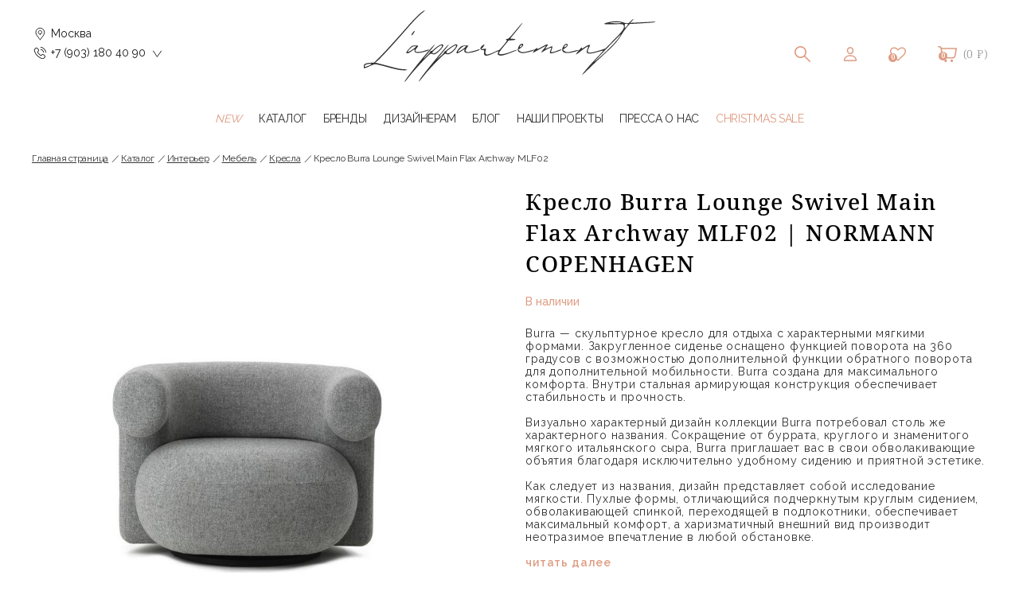

--- FILE ---
content_type: text/html; charset=UTF-8
request_url: https://lappartement.ru/catalog/interer/mebel/kresla/kreslo_burra_lounge_swivel_main_flax_archway_mlf02/
body_size: 43820
content:
<!doctype html>
<html lang="ru">
<head>
        <meta name="viewport"
          content="width=device-width, user-scalable=no, initial-scale=1.0, maximum-scale=1.0, minimum-scale=1.0">
    <meta http-equiv="X-UA-Compatible" content="ie=edge">
    <meta name="yandex-verification" content="52b0ecf4c751e076" />
    <title>Кресло Burra Lounge Swivel Main Flax Archway MLF02 - купить в дизайнерском концепт-сторе Lappartement в Москве. Цены. Фото.</title>
    <meta http-equiv="Content-Type" content="text/html; charset=UTF-8" />
<meta name="robots" content="index, follow" />
<meta name="description" content="Кресло Burra Lounge Swivel Main Flax Archway MLF02 - купить в концепт-сторе Lappartement в Москве. Доставка по России. Скандинавский стиль, винтаж, mid-century, лаконичные дизайнерские предметы." />
<script data-skip-moving="true">(function(w, d, n) {var cl = "bx-core";var ht = d.documentElement;var htc = ht ? ht.className : undefined;if (htc === undefined || htc.indexOf(cl) !== -1){return;}var ua = n.userAgent;if (/(iPad;)|(iPhone;)/i.test(ua)){cl += " bx-ios";}else if (/Windows/i.test(ua)){cl += ' bx-win';}else if (/Macintosh/i.test(ua)){cl += " bx-mac";}else if (/Linux/i.test(ua) && !/Android/i.test(ua)){cl += " bx-linux";}else if (/Android/i.test(ua)){cl += " bx-android";}cl += (/(ipad|iphone|android|mobile|touch)/i.test(ua) ? " bx-touch" : " bx-no-touch");cl += w.devicePixelRatio && w.devicePixelRatio >= 2? " bx-retina": " bx-no-retina";if (/AppleWebKit/.test(ua)){cl += " bx-chrome";}else if (/Opera/.test(ua)){cl += " bx-opera";}else if (/Firefox/.test(ua)){cl += " bx-firefox";}ht.className = htc ? htc + " " + cl : cl;})(window, document, navigator);</script>


<link href="/bitrix/js/ui/design-tokens/dist/ui.design-tokens.min.css?171930388823463" type="text/css"  rel="stylesheet" />
<link href="/bitrix/js/ui/fonts/opensans/ui.font.opensans.min.css?16671976672320" type="text/css"  rel="stylesheet" />
<link href="/bitrix/css/main/font-awesome.min.css?165955562623748" type="text/css"  rel="stylesheet" />
<link href="/bitrix/js/main/popup/dist/main.popup.bundle.min.css?175307511128056" type="text/css"  rel="stylesheet" />
<link href="/bitrix/js/ui/bootstrap4/css/bootstrap.min.css?1659555594146519" type="text/css"  rel="stylesheet" />
<link href="/bitrix/css/r52.acceptcookies/style.css?17393779914008" type="text/css"  rel="stylesheet" />
<link href="/bitrix/cache/css/s1/lappartement/page_7d91ce2cca33e770214194c11645d085/page_7d91ce2cca33e770214194c11645d085_v1.css?176312253654202" type="text/css"  rel="stylesheet" />
<link href="/bitrix/cache/css/s1/lappartement/template_60a8b128cec39ccf7ec2bc5a8b8ec83f/template_60a8b128cec39ccf7ec2bc5a8b8ec83f_v1.css?1768819011550213" type="text/css"  data-template-style="true" rel="stylesheet" />




<script type="extension/settings" data-extension="currency.currency-core">{"region":"ru"}</script>



    <link rel="canonical" href="https://lappartement.ru/catalog/interer/mebel/kresla/kreslo_burra_lounge_swivel_main_flax_archway_mlf02/" />    <link rel="apple-touch-icon" sizes="57x57" href="/apple-icon-57x57.png"/>
    <link rel="apple-touch-icon" sizes="60x60" href="/apple-icon-60x60.png"/>
    <link rel="apple-touch-icon" sizes="72x72" href="/apple-icon-72x72.png"/>
    <link rel="apple-touch-icon" sizes="76x76" href="/apple-icon-76x76.png"/>
    <link rel="apple-touch-icon" sizes="114x114" href="/apple-icon-114x114.png"/>
    <link rel="apple-touch-icon" sizes="120x120" href="/apple-icon-120x120.png"/>
    <link rel="apple-touch-icon" sizes="144x144" href="/apple-icon-144x144.png"/>
    <link rel="apple-touch-icon" sizes="152x152" href="/apple-icon-152x152.png"/>
    <link rel="apple-touch-icon" sizes="180x180" href="/apple-icon-180x180.png"/>
    <link rel="icon" type="image/png" sizes="192x192" href="/android-icon-192x192.png"/>
    <link rel="icon" type="image/png" sizes="16x16" href="/favicon-16x16.png"/>
    <link rel="icon" type="image/png" sizes="32x32" href="/favicon-32x32.png"/>
    <link rel="icon" type="image/png" sizes="96x96" href="/favicon-96x96.png"/>
    <link rel="icon" type="image/png" href="/favicon-16x16.png"/>
    <link rel="preconnect" href="https://fonts.googleapis.com">
    <link rel="preconnect" href="https://fonts.gstatic.com" crossorigin>
    <link rel="stylesheet" media="print" onload="this.onload=null;this.removeAttribute('media');"
          href="https://fonts.googleapis.com/css2?family=Noto+Serif:wght@400;700&family=Raleway:wght@300;400;500;600&display=swap">
            <noscript>
        <link rel="stylesheet" href="/local/templates/lappartement/dist/bundle.css">
    </noscript>
                <meta name="yandex-verification" property="yandex" content="ceb0b09b0b410168"/>
    <style>
        .product-item-label-bottom{display:none;background:#fff;}
    </style>


</head>
<body>
<div id="panel">
    </div>
<header class="bx-header">
    <div class="bx-header-section container">
        <!--region bx-header-->
        <div class="row pt-0 pt-md-3 mb-3 align-items-center justify-content-between" style="position: relative;">
            <div class="contact-h d-md-inline-block d-none position-relative ln-1 fz-0 ml-3 w-auto">
                <div class="position-relative wrapContact-h pointer removeOutsideBlock-js">
                    <div class="ic tickIcon iconBlock"></div>
                    <div class="wrapBox w-100">
                        <div class="iconBox d-table colorGray8 position-relative d-inline-flex align-items-center">
                            <span class="ic pointBoxIcon iconBlock mr-1"></span>
                            Москва
                        </div>
                    </div>
                    <div class="wrapBox w-100">
                        <div class="iconBox d-table colorGray8 position-relative d-inline-flex align-items-center">
                            <span class="ic phoneBoxIcon iconBlock mr-1"></span>
                            +7 (903) 180 40 90
                        </div>
                    </div>


                </div>
                <div class="customDropdown-js dropdownContact-h px-2 pt-2 removeOutsideBlock-js">
                    <div class="fz-14 w-100 ln-custom colorGray8 mb-2">
                        Контакты
                    </div>
                    <div class="w-100 mb-2">
                        <a href="tel:+79031804090" class="iconBox d-inline-flex colorGray8 position-relative hoverEffect">
                            <span class="ic phoneBoxIcon iconBlock mr-1"></span>

                            <span class="pl-1  col pr-0 align-self-center">
                             +7 (903) 180-40-90                       </span>
                        </a>
                    </div>
                    
                    <div class="w-100 mb-2">
                        <a href="mailto:info@lappartement.ru" class="iconBox d-inline-flex colorGray8 position-relative hoverEffect">
                            <span class="ic mailBoxIcon iconBlock mr-1"></span>

                            <span class="pl-1  col pr-0 align-self-center">
                                info@lappartement.ru                       </span>
                        </a>
                    </div>

                    <div class="w-100 mb-2">
                        <div class="iconBox d-inline-flex colorGray8 position-relative ln-custom">
                            <span class="ic pointBoxIcon iconBlock mr-1"></span>

                            <span class="pl-1  col pr-0 align-self-center">
                               Москва, Трёхпрудный переулок, 11/13, строение 1                       </span>
                        </div>
                    </div>

                    <div class="w-100 mb-2">
                        <a target="_blank" href="https://wa.me/79031804090" class="iconBox d-inline-flex colorGray8 position-relative hoverEffect">
                            <span class="ic waBoxIcon iconBlock mr-1"></span>

                            <span class="pl-1  col pr-0 align-self-center">
                                Написать в WhatsApp
                       </span>
                        </a>
                    </div>

                    <div class="w-100 mb-2">
                        <a target="_blank" href="https://t.me/+79031804090" class="iconBox d-inline-flex colorGray8 position-relative hoverEffect">
                            <span class="ic tgBoxIcon iconBlock mr-1"></span>

                            <span class="pl-1  col pr-0 align-self-center">
                                Написать в Telegram
                       </span>
                        </a>
                    </div>

                    <div class="w-100 mb-2">
                        <button  class="iconBox d-inline-flex colorGray8 position-relative btnNone ln-custom hoverEffect" data-toggle="modal" data-target="#feedbackModal" data-color="blue">
                            <span class="ic phoneBoxIcon iconBlock mr-1"></span>

                            <span class="pl-1 col pr-0 align-self-center">
                                  Заказать звонок
                       </span>
                        </button>
                    </div>

                </div>
            </div>

            <div class="d-block d-md-none bx-menu-button-mobile" data-role="bx-menu-button-mobile-position">
                <button class="hamburger hamburger--slider" type="button">
                    <span class="hamburger-box">
                        <span class="hamburger-inner"></span>
                    </span>
                </button>
            </div>
            <div class="col-12 col-md-auto bx-header-logo">
                <a class="bx-logo-block d-none d-md-block" href="/"><img alt="lappartement logo"
                                                                         src="/local/templates/lappartement/dist/img/logo-h.svg"
                                                                         srcset="/local/templates/lappartement/dist/img/logo-h.svg">
                </a>
                <a class="bx-logo-block d-block d-md-none text-center" href="/"><img alt="lappartement logo 2"
                                                                                     src="/local/templates/lappartement/dist/img/logo-h.svg"
                                                                                     srcset="/local/templates/lappartement/dist/img/logo-h.svg"></a>
            </div>
            <div class="col-auto d-none d-md-block bx-header-personal ml-auto">
                <div class="bx-basket bx-opener d-inline-block">
                    <div class="basket-line">
                        <button class="btnNone btnSearch-h ic click-js transition"></button>
                        <a href="#authModal" data-toggle="modal" data-target="#authModal" class="ic persIcon transition"></a>                         <a href="/wish-list/" class="favLink-h ic transition">
                            <div class="beigeCount">
                                0                            </div>

                        </a>
                        
<div id="bx_basketFKauiI" class="bx-basket bx-opener"><!--'start_frame_cache_bx_basketFKauiI'--><div class="bx-hdr-profile basket-line">
        <div class="bx-basket-block basket-line-block"><i class="fa fa-shopping-cart"></i>
            <a class="basket-line-block-icon-cart"
               href="/personal/cart/">Корзина</a>                <div class="basketCount">
                    0                </div>
                                    <br />
                    <span>
						на сумму <strong>(0 &#8381;)</strong>
					</span>
                        </div>
</div>
<!--'end_frame_cache_bx_basketFKauiI'--></div>
                    </div>
                </div>
            </div>
        </div>
        <div class="row mb-4 d-none d-md-block">
            <div class="col">
                <!--'start_frame_cache_LkGdQn'-->
<div class="bx-top-nav bx-green" id="catalog_menu_LkGdQn">
    <nav class="bx-top-nav-container" id="cont_catalog_menu_LkGdQn">
        <ul class="bx-nav-list-1-lvl" id="ul_catalog_menu_LkGdQn">

	    <li class="bx-nav-1-lvl bx-nav-list-1-col">
        <a class="bx-nav-1-lvl-link primaryLink" href="/novinki/">
					<span class="bx-nav-1-lvl-link-text">
						NEW                    </span>
        </a>
    </li>
	
	            <li class="bx-nav-1-lvl bx-nav-list-1-col">
                <a class="bx-nav-1-lvl-link " href="javascript:void(0);" data-static-toggle="catalogTopMenu">
					<span class="bx-nav-1-lvl-link-text">
						Каталог
                    </span>
                </a>
            </li>
    
	    <li class="bx-nav-1-lvl bx-nav-list-1-col">
        <a class="bx-nav-1-lvl-link " href="/brands/">
					<span class="bx-nav-1-lvl-link-text">
						Бренды                    </span>
        </a>
    </li>
	
	    <li class="bx-nav-1-lvl bx-nav-list-1-col">
        <a class="bx-nav-1-lvl-link " href="/designers-information/">
					<span class="bx-nav-1-lvl-link-text">
						Дизайнерам                    </span>
        </a>
    </li>
	
	    <li class="bx-nav-1-lvl bx-nav-list-1-col">
        <a class="bx-nav-1-lvl-link " href="/blog/">
					<span class="bx-nav-1-lvl-link-text">
						Блог                    </span>
        </a>
    </li>
	
	    <li class="bx-nav-1-lvl bx-nav-list-1-col">
        <a class="bx-nav-1-lvl-link " href="/portfolio/">
					<span class="bx-nav-1-lvl-link-text">
						Наши проекты                    </span>
        </a>
    </li>
	
	    <li class="bx-nav-1-lvl bx-nav-list-1-col">
        <a class="bx-nav-1-lvl-link " href="/press-about/">
					<span class="bx-nav-1-lvl-link-text">
						Пресса о нас                    </span>
        </a>
    </li>
	
	    <li class="bx-nav-1-lvl bx-nav-list-1-col">
        <a class="bx-nav-1-lvl-link primaryLink" href="/sale/">
					<span class="bx-nav-1-lvl-link-text">
						Christmas Sale                    </span>
        </a>
    </li>
	
<!--            <li class="bx-nav-1-lvl bx-nav-list-1-col ">-->
<!--                <a class="bx-nav-1-lvl-link orangeLink" href="/lappartement-prive/">-->
<!--					<span class="bx-nav-1-lvl-link-text">-->
<!--						L'appartement <span>Privé</span>-->
<!--                    </span>-->
<!--                </a>-->
<!--            </li>-->
        </ul>
    </nav>
</div>
<!--'end_frame_cache_LkGdQn'-->            </div>
        </div>
    </div>
    <div id="search" class="bx-searchtitle container content-js mouseUpContent-js">
                <div id="title-search" class="wms-bx-searchtitle col px-0">
	<form class="wrapForm" action="/search/index.php">
		<div class="input-group">
			<input id="title-search-input" type="text" name="q" value="" autocomplete="off" class="search-suggest form-control"/>
			<div class="input-group-append bx-input-group-btn w-auto">
				<button class="btn btn-primary search-title-button" type="submit" name="s"></button>
			</div>
		</div>
	</form>
</div>
    </div>
    <div class="main-menu-h bg-white w-100 customDropdown-js " id="catalogTopMenu">
    <div class="container content-menu-h d-flex justify-content-center flex-wrap">
        <div class="menu-top-h d-flex justify-content-between mx-lg-n2 mx-n1">
                            <a href="/catalog/interer/"
                   class="px-lg-1 px-1 ff-noto fz-14 pb-3 colorGray6 top-link-h" data-open-dropdown="open"
                   data-static-toggle="757">
                    Интерьер                </a>
                            <a href="/catalog/iskusstvo/"
                   class="px-lg-1 px-1 ff-noto fz-14 pb-3 colorGray6 top-link-h" data-open-dropdown="open"
                   data-static-toggle="820">
                    Искусство                </a>
                            <a href="/catalog/tekstil/"
                   class="px-lg-1 px-1 ff-noto fz-14 pb-3 colorGray6 top-link-h" data-open-dropdown="open"
                   data-static-toggle="827">
                    Текстиль                </a>
                            <a href="/catalog/aromaty_dlya_doma/"
                   class="px-lg-1 px-1 ff-noto fz-14 pb-3 colorGray6 top-link-h" data-open-dropdown="open"
                   data-static-toggle="835">
                    Ароматы для дома                </a>
                            <a href="/catalog/parfyumeriya_i_ukhod/"
                   class="px-lg-1 px-1 ff-noto fz-14 pb-3 colorGray6 top-link-h" data-open-dropdown="open"
                   data-static-toggle="839">
                    Парфюмерия и уход                </a>
                            <a href="/catalog/odezhda_i_aksessuary/"
                   class="px-lg-1 px-1 ff-noto fz-14 pb-3 colorGray6 top-link-h" data-open-dropdown="open"
                   data-static-toggle="843">
                    Одежда и аксессуары                </a>
                            <a href="/catalog/ukrasheniya/"
                   class="px-lg-1 px-1 ff-noto fz-14 pb-3 colorGray6 top-link-h" data-open-dropdown="open"
                   data-static-toggle="861">
                    Украшения                </a>
                    </div>
        <div class="menu-h w-100 customDropdown-js pt-3" data-open-dropdown="open" id="757">
            <div class="wrap-menu-h bigList listMenu-h d-flex flex-wrap mx-auto w-100">
                <div class="col px-0">
                    <div class="menu-link-list-h firstLevel">
                        <a href="/catalog/interer/mebel/" class="fz-14 linkLevel">
                            Мебель </a>
                    </div>
                    <div class="menu-link-list-h secondLevel mebel">
                        <a href="/catalog/interer/mebel/divany/" class="fz-14 linkLevel">
                            Диваны </a>
                    </div>
                    <div class="menu-link-list-h thirdLevel">
                        <a href="/catalog/interer/mebel/divany/dvukhmestnye_divany/" class="fz-14 linkLevel">
                            Двухместные диваны </a>
                    </div>
                    <div class="menu-link-list-h thirdLevel">
                        <a href="/catalog/interer/mebel/divany/trekhmestnye_divany/" class="fz-14 linkLevel">
                            Трехместные диваны </a>
                    </div>
                    <div class="menu-link-list-h thirdLevel">
                        <a href="/catalog/interer/mebel/divany/modulnye_divany/" class="fz-14 linkLevel">
                            Модульные диваны </a>
                    </div>
                    <div class="menu-link-list-h thirdLevel">
                        <a href="/catalog/interer/mebel/divany/uglovye_divany/" class="fz-14 linkLevel">
                            Угловые диваны </a>
                    </div>
                    <div class="menu-link-list-h thirdLevel">
                        <a href="/catalog/interer/mebel/divany/kushetki/" class="fz-14 linkLevel">
                            Кушетки </a>
                    </div>
                                    <div class="menu-link-list-h secondLevel mebel">
                                        <a href="/catalog/interer/mebel/kresla/" class="fz-14 linkLevel">
                                            Кресла </a>
                                    </div>
                    <div class="menu-link-list-h secondLevel mebel">
                        <a href="/catalog/interer/mebel/ctoly/" class="fz-14 linkLevel">
                            Cтолы </a>
                    </div>
                    <div class="menu-link-list-h thirdLevel">
                        <a href="/catalog/interer/mebel/ctoly/obedennye_stoly/" class="fz-14 linkLevel">
                            Обеденные столы </a>
                    </div>
                    <div class="menu-link-list-h thirdLevel">
                        <a href="/catalog/interer/mebel/ctoly/rabochie_stoly/" class="fz-14 linkLevel">
                            Рабочие столы </a>
                    </div>
                    <div class="menu-link-list-h thirdLevel">
                        <a href="/catalog/interer/mebel/ctoly/kofeynye_stoliki/" class="fz-14 linkLevel">
                            Кофейные столики </a>
                    </div>
                    <div class="menu-link-list-h thirdLevel">
                        <a href="/catalog/interer/mebel/ctoly/zhurnalnye_stoliki/" class="fz-14 linkLevel">
                            Журнальные столики </a>
                    </div>
                    <div class="menu-link-list-h thirdLevel">
                        <a href="/catalog/interer/mebel/ctoly/konsoli/" class="fz-14 linkLevel">
                            Консоли </a>
                    </div>
                    <div class="menu-link-list-h thirdLevel">
                        <a href="/catalog/interer/mebel/ctoly/barnye_stoly/" class="fz-14 linkLevel">
                            Барные столы </a>
                    </div>
                </div>
                <div class="col px-0 pt-4 mt-1">
                    <div class="menu-link-list-h secondLevel mebel">
                        <a href="/catalog/interer/mebel/stulya/" class="fz-14 linkLevel">
                            Стулья </a>
                    </div>

                    <div class="menu-link-list-h thirdLevel">
                        <a href="/catalog/interer/mebel/stulya/obedennye_stulya/" class="fz-14 linkLevel">
                            Обеденные стулья </a>
                    </div>
                    <div class="menu-link-list-h thirdLevel">
                        <a href="/catalog/interer/mebel/stulya/ofisnye_stulya/" class="fz-14 linkLevel">
                            Офисные стулья </a>
                    </div>
                    <div class="menu-link-list-h thirdLevel">
                        <a href="/catalog/interer/mebel/stulya/polubarnye_stulya/" class="fz-14 linkLevel">
                            Полубарные стулья </a>
                    </div>
                    <div class="menu-link-list-h thirdLevel">
                        <a href="/catalog/interer/mebel/stulya/barnye_stulya/" class="fz-14 linkLevel">
                            Барные стулья </a>
                    </div>
                    <div class="menu-link-list-h thirdLevel">
                        <a href="/catalog/interer/mebel/stulya/taburety/" class="fz-14 linkLevel">
                            Табуреты </a>
                    </div>
                    <div class="menu-link-list-h secondLevel mebel">
                        <a href="/catalog/interer/mebel/pufy/" class="fz-14 linkLevel">
                            Пуфы </a>
                    </div>
                    <div class="menu-link-list-h secondLevel mebel">
                        <a href="/catalog/interer/mebel/ottomanki/" class="fz-14 linkLevel">
                            Оттоманки</a>
                    </div>
                    <div class="menu-link-list-h secondLevel mebel">
                        <a href="/catalog/interer/mebel/skami/" class="fz-14 linkLevel">
                            Скамьи </a>
                    </div>
                    <div class="menu-link-list-h secondLevel mebel">
                        <a href="/catalog/interer/mebel/tumbochki/" class="fz-14 linkLevel">
                            Тумбочки </a>
                    </div>
                    <div class="menu-link-list-h secondLevel mebel">
                        <a href="/catalog/interer/mebel/krovati/" class="fz-14 linkLevel">
                            Кровати </a>
                    </div>
<!--                    <div class="menu-link-list-h secondLevel mebel">-->
<!--                        <a href="javascript:void(0)" class="fz-14 linkLevel">-->
<!--                            </a>-->
<!--                    </div>-->
                </div>


                <div class="col px-0 pt-4 mt-1">
                    <div class="menu-link-list-h secondLevel mebel">
                        <a href="/catalog/interer/mebel/khranenie/" class="fz-14 linkLevel">
                            Хранение </a>
                    </div>
                    <div class="menu-link-list-h thirdLevel">
                        <a href="/catalog/interer/mebel/khranenie/polki/" class="fz-14 linkLevel">
                            Полки </a>
                    </div>
                    <div class="menu-link-list-h thirdLevel">
                        <a href="/catalog/interer/mebel/khranenie/komody/" class="fz-14 linkLevel">
                            Комоды </a>
                    </div>
                    <div class="menu-link-list-h thirdLevel">
                        <a href="/catalog/interer/mebel/khranenie/shkafy/" class="fz-14 linkLevel">
                            Шкафы </a>
                    </div>
                    <div class="menu-link-list-h thirdLevel">
                        <a href="/catalog/interer/mebel/khranenie/stellazhi/" class="fz-14 linkLevel">
                            Стеллажи </a>
                    </div>

                    <div class="menu-link-list-h firstLevel">
                        <a href="/catalog/interer/zerkala/" class="fz-14 linkLevel">
                            Зеркала </a>
                    </div>
                    <div class="menu-link-list-h thirdLevel zerkala">
                        <a href="/catalog/interer/zerkala/napolnye_zerkala/" class="fz-14 linkLevel">
                            Напольные зеркала </a>
                    </div>
                    <div class="menu-link-list-h thirdLevel zerkala">
                        <a href="/catalog/interer/zerkala/nastolnye_zerkala/" class="fz-14 linkLevel">
                            Настольные зеркала </a>
                    </div>
                    <div class="menu-link-list-h thirdLevel zerkala">
                        <a href="/catalog/interer/zerkala/nastennye_zerkala/" class="fz-14 linkLevel">
                            Настенные зеркала </a>
                    </div>
                    <div class="menu-link-list-h firstLevel">
                        <a href="/catalog/interer/kovry/" class="fz-14 linkLevel">
                            Ковры </a>
                    </div>
                </div>
                <div class="col px-0">
                    <div class="menu-link-list-h firstLevel">
                        <a href="/catalog/interer/osveshchenie/" class="fz-14 linkLevel">
                            Освещение </a>
                    </div>
                    <div class="menu-link-list-h thirdLevel osveshchenie">
                        <a href="/catalog/interer/osveshchenie/bra/" class="fz-14 linkLevel">
                            Бра </a>
                    </div>
                    <div class="menu-link-list-h thirdLevel osveshchenie">
                        <a href="/catalog/interer/osveshchenie/torshery/" class="fz-14 linkLevel">
                            Торшеры </a>
                    </div>
                    <div class="menu-link-list-h thirdLevel osveshchenie">
                        <a href="/catalog/interer/osveshchenie/potolochnye_lampy/" class="fz-14 linkLevel">
                            Потолочные светильники </a>
                    </div>
                    <div class="menu-link-list-h thirdLevel osveshchenie">
                        <a href="/catalog/interer/osveshchenie/nastolnye_lampy/" class="fz-14 linkLevel">
                            Настольные светильники </a>
                    </div>


                    <div class="menu-link-list-h firstLevel">
                        <a href="/catalog/interer/aksessuary/" class="fz-14 linkLevel">
                            Аксессуары </a>
                    </div>
                    <div class="menu-link-list-h thirdLevel">
                        <a href="/catalog/interer/aksessuary/korziny/" class="fz-14 linkLevel">
                            Корзины </a>
                    </div>
                    <div class="menu-link-list-h thirdLevel aksessuary">
                        <a href="/catalog/interer/aksessuary/dekor/" class="fz-14 linkLevel">
                            Декор </a>
                    </div>
                    <div class="menu-link-list-h thirdLevel aksessuary">
                        <a href="/catalog/interer/aksessuary/vazy/" class="fz-14 linkLevel">
                            Вазы </a>
                    </div>
                    <div class="menu-link-list-h thirdLevel aksessuary">
                        <a href="/catalog/interer/aksessuary/podsvechniki_i_svechi/" class="fz-14 linkLevel">
                            Подсвечники и свечи </a>
                    </div>
                    <div class="menu-link-list-h thirdLevel aksessuary">
                        <a href="/catalog/interer/aksessuary/zhurnalnitsy/" class="fz-14 linkLevel">
                            Журнальницы </a>
                    </div>
                    <div class="menu-link-list-h thirdLevel aksessuary">
                        <a href="/catalog/interer/aksessuary/chasy/" class="fz-14 linkLevel">
                            Часы </a>
                    </div>
                    <div class="menu-link-list-h thirdLevel aksessuary">
                        <a href="/catalog/interer/aksessuary/veshalki_i_kryuchki/" class="fz-14 linkLevel">
                            Вешалки и крючки </a>
                    </div>
                    <div class="menu-link-list-h thirdLevel aksessuary">
                        <a href="/catalog/interer/aksessuary/aksessuary_dlya_vannoy/" class="fz-14 linkLevel">
                            Аксессуары для ванной </a>
                    </div>

                    <div class="menu-link-list-h thirdLevel aksessuary">
                        <a href="/catalog/interer/aksessuary/aksessuary_dlya_sada/" class="fz-14 linkLevel">
                            Аксессуары для сада </a>
                    </div>

                </div>
                <div class="col px-0">
                    <div class="menu-link-list-h firstLevel">
                        <a href="/catalog/interer/posuda/" class="fz-14 linkLevel">
                            Посуда </a>
                    </div>
                    <div class="menu-link-list-h thirdLevel posuda">
                        <a href="/catalog/interer/posuda/servirovka_stola/" class="fz-14 linkLevel">
                            Сервировка стола </a>
                    </div>
<!--                    <div class="menu-link-list-h thirdLevel">-->
<!--                        <a href="/catalog/interer/posuda/servirovka_stola/stolovye_pribory/" class="fz-14 linkLevel">-->
<!--                            Столовые приборы </a>-->
<!--                    </div>-->
<!--                    <div class="menu-link-list-h thirdLevel">-->
<!--                        <a href="/catalog/interer/posuda/servirovka_stola/tarelki/" class="fz-14 linkLevel">-->
<!--                            Тарелки </a>-->
<!--                    </div>-->
                    <div class="menu-link-list-h thirdLevel posuda">
                        <a href="/catalog/interer/posuda/steklyannaya_posuda/" class="fz-14 linkLevel">
                            Стеклянная посуда </a>
                    </div>
                    <div class="menu-link-list-h thirdLevel posuda">
                        <a href="/catalog/interer/posuda/aksessuary_dlya_kukhni/" class="fz-14 linkLevel">
                            Аксессуары для кухни </a>
                    </div>
                    <div class="menu-link-list-h thirdLevel posuda">
                        <a href="/catalog/interer/posuda/posuda_dlya_chaya_i_kofe/" class="fz-14 linkLevel">
                            Посуда для чая и кофе </a>
                    </div>
                    <div class="menu-link-list-h firstLevel">
                        <a href="/kids/" class="fz-14 linkLevel">
                            Детская мебель и аксессуары </a>
                    </div>
                    <div class="menu-link-list-h firstLevel">
                        <a href="/catalog/interer/ulichnaya_mebel_i_osveshchenie/" class="fz-14 linkLevel">
                            Уличная мебель и освещение </a>
                    </div>
                </div>

<!--                <div class="menu-link-list-h thirdLevel">-->
<!--                    <a href="/catalog/interer/posuda/steklyannaya_posuda/posuda_dlya_napitkov/" class="fz-14 linkLevel">-->
<!--                        Посуда для напитков </a>-->
<!--                </div>-->
<!--                <div class="menu-link-list-h thirdLevel">-->
<!--                    <a href="/catalog/interer/posuda/steklyannaya_posuda/posuda_dlya_fruktov_i_dessertov/"-->
<!--                       class="fz-14 linkLevel">-->
<!--                        Посуда для фруктов и дессертов </a>-->
<!--                </div>-->
<!---->
<!--                <div class="menu-link-list-h thirdLevel">-->
<!--                    <a href="/catalog/interer/posuda/posuda_dlya_chaya_i_kofe/zavarochnye_chayniki/"-->
<!--                       class="fz-14 linkLevel">-->
<!--                        Заварочные чайники </a>-->
<!--                </div>-->
<!--                <div class="menu-link-list-h thirdLevel">-->
<!--                    <a href="/catalog/interer/posuda/posuda_dlya_chaya_i_kofe/chashki_i_kruzhki/"-->
<!--                       class="fz-14 linkLevel">-->
<!--                        Чашки и кружки </a>-->
<!--                </div>-->
<!--                <div class="menu-link-list-h thirdLevel">-->
<!--                    <a href="/catalog/interer/posuda/posuda_dlya_chaya_i_kofe/termosy/" class="fz-14 linkLevel">-->
<!--                        Термосы </a>-->
<!--                </div>-->

            </div>
        </div>
        
                            <div class="menu-h w-100 customDropdown-js pt-3 iskusstvo" data-open-dropdown="open"
                     id="820">
                    <div class="row">
                        <div class="mainMiniList-h col-6 px-0 align-self-start">
                            <div class="wrapMiniList-h w-100 d-flex flex-wrap ">
                                                                    <div class="miniList-h w-100 d-flex">
                                        <div class="menu-link-list-h secondLevel w-100">
                                            <div class="fz-14 linkLevel">
                                               Все искусство                                            </div>
                                        </div>
                                    </div>
                                    <div class="miniList-h w-100">
                                                                                                            <div class="menu-link-list-h thirdLevel">
                                            <a href="/catalog/iskusstvo/kartiny/" class="fz-14 linkLevel">
                                                Картины                                            </a>
                                        </div>
                                                                                <div class="menu-link-list-h thirdLevel">
                                            <a href="/catalog/iskusstvo/grafika/" class="fz-14 linkLevel">
                                                Графика                                            </a>
                                        </div>
                                                                                <div class="menu-link-list-h thirdLevel">
                                            <a href="/catalog/iskusstvo/postery/" class="fz-14 linkLevel">
                                                Постеры                                            </a>
                                        </div>
                                                                                <div class="menu-link-list-h thirdLevel">
                                            <a href="/catalog/iskusstvo/avtorskoe_foto/" class="fz-14 linkLevel">
                                                Авторское фото                                            </a>
                                        </div>
                                                                                <div class="menu-link-list-h thirdLevel">
                                            <a href="/catalog/iskusstvo/avtorskaya_keramika/" class="fz-14 linkLevel">
                                                Авторская керамика                                            </a>
                                        </div>
                                                                                <div class="menu-link-list-h thirdLevel">
                                            <a href="/catalog/iskusstvo/skulptury/" class="fz-14 linkLevel">
                                                Скульптуры                                            </a>
                                        </div>
                                                                        </div>
                                                            </div>

                        </div>
                                                    <div class="col-6 d-flex pl-0 wrap-menu-img wrap-menu-img">
                                                                    <a href="https://lappartement.ru/selections/the-abstractionist-s-garden/" class="menu-link-img-h w-100 mx-3 colorBlack">
                                        <div class="w-100  fz-14 mb-2 uppercase d-block fw-3 textTop">
                                            арт - принты                                        </div>
                                        <div class="wrapImg position-relative mb-2">
                                            <img
                                                    class="bgImg lazyload"
                                                    src="[data-uri]"
                                                    data-src="/upload/iblock/731/sn9vzeq0orbfgxrq932ldazsu3d45lt2.png"
                                                    alt="арт - принты"
                                            >
                                        </div>
                                        <div class="w-100 text-center fz-14  d-block fw-noto-3">
                                            The Abstractionist’s Garden                                        </div>
                                    </a>
                                                                        <a href="/selections/kartiny-bolshogo-formata/" class="menu-link-img-h w-100 mx-3 colorBlack">
                                        <div class="w-100  fz-14 mb-2 uppercase d-block fw-3 textTop">
                                            живопись                                        </div>
                                        <div class="wrapImg position-relative mb-2">
                                            <img
                                                    class="bgImg lazyload"
                                                    src="[data-uri]"
                                                    data-src="/upload/iblock/34f/pbbzcaiz8x4fheopkglta4z1abd759z6.png"
                                                    alt="живопись"
                                            >
                                        </div>
                                        <div class="w-100 text-center fz-14  d-block fw-noto-3">
                                            Картины большого формата                                        </div>
                                    </a>
                                                                        <a href="/selections/antichnye-vazy/" class="menu-link-img-h w-100 mx-3 colorBlack">
                                        <div class="w-100  fz-14 mb-2 uppercase d-block fw-3 textTop">
                                            это интересно                                        </div>
                                        <div class="wrapImg position-relative mb-2">
                                            <img
                                                    class="bgImg lazyload"
                                                    src="[data-uri]"
                                                    data-src="/upload/resize_cache/iblock/652/220_320_1/gnc73tn561ensjnv1djnlg52ns276cx1.png"
                                                    alt="это интересно"
                                            >
                                        </div>
                                        <div class="w-100 text-center fz-14  d-block fw-noto-3">
                                            Античные вазы                                        </div>
                                    </a>
                                                                </div>
                            
                    </div>
                </div>

                            
                            <div class="menu-h w-100 customDropdown-js pt-3 tekstil" data-open-dropdown="open"
                     id="827">
                    <div class="row">
                        <div class="mainMiniList-h col-6 px-0 align-self-start">
                            <div class="wrapMiniList-h w-100 d-flex flex-wrap ">
                                                                    <div class="miniList-h w-100 d-flex">
                                        <div class="menu-link-list-h secondLevel w-100">
                                            <div class="fz-14 linkLevel">
                                               КАТЕГОРИИ                                            </div>
                                        </div>
                                    </div>
                                    <div class="miniList-h w-100">
                                                                                                            <div class="menu-link-list-h thirdLevel">
                                            <a href="/catalog/tekstil/polotentsa/" class="fz-14 linkLevel">
                                                Полотенца                                            </a>
                                        </div>
                                                                                <div class="menu-link-list-h thirdLevel">
                                            <a href="/catalog/tekstil/kovriki_dlya_vannoy/" class="fz-14 linkLevel">
                                                Коврики для ванной                                            </a>
                                        </div>
                                                                                <div class="menu-link-list-h thirdLevel">
                                            <a href="/catalog/tekstil/shtory_dlya_vannoy/" class="fz-14 linkLevel">
                                                Шторы для ванной                                            </a>
                                        </div>
                                                                                <div class="menu-link-list-h thirdLevel">
                                            <a href="/catalog/tekstil/postelnoe_bele/" class="fz-14 linkLevel">
                                                Постельное белье                                            </a>
                                        </div>
                                                                                <div class="menu-link-list-h thirdLevel">
                                            <a href="/catalog/tekstil/dekorativnye_podushki/" class="fz-14 linkLevel">
                                                Декоративные подушки                                            </a>
                                        </div>
                                                                                <div class="menu-link-list-h thirdLevel">
                                            <a href="/catalog/tekstil/pledy_i_pokryvala/" class="fz-14 linkLevel">
                                                Пледы и покрывала                                            </a>
                                        </div>
                                                                                <div class="menu-link-list-h thirdLevel">
                                            <a href="#" class="fz-14 linkLevel">

                                            </a>
                                        </div>
                                        <div class="menu-link-list-h thirdLevel">
                                            <a href="#" class="fz-14 linkLevel">

                                            </a>
                                        </div>
                                                                    </div>
                                                            </div>

                        </div>
                                                    <div class="col-6 d-flex pl-0 wrap-menu-img wrap-menu-img">
                                                                    <a href="/selections/tekstil-ferm-living/" class="menu-link-img-h w-100 mx-3 colorBlack">
                                        <div class="w-100  fz-14 mb-2 uppercase d-block fw-3 textTop">
                                            датская квартира                                        </div>
                                        <div class="wrapImg position-relative mb-2">
                                            <img
                                                    class="bgImg lazyload"
                                                    src="[data-uri]"
                                                    data-src="/upload/iblock/e33/4ykjxme5qns0spt503sdrw5r6uiul20x.png"
                                                    alt="датская квартира"
                                            >
                                        </div>
                                        <div class="w-100 text-center fz-14  d-block fw-noto-3">
                                            Текстиль Ferm Living                                        </div>
                                    </a>
                                                                        <a href="/selections/organicheskiy-tekstil/" class="menu-link-img-h w-100 mx-3 colorBlack">
                                        <div class="w-100  fz-14 mb-2 uppercase d-block fw-3 textTop">
                                            забота о природе                                        </div>
                                        <div class="wrapImg position-relative mb-2">
                                            <img
                                                    class="bgImg lazyload"
                                                    src="[data-uri]"
                                                    data-src="/upload/iblock/e02/fjk4mjbek5uvjgdnx5erpogk0vor0dll.png"
                                                    alt="забота о природе"
                                            >
                                        </div>
                                        <div class="w-100 text-center fz-14  d-block fw-noto-3">
                                            Органический текстиль                                        </div>
                                    </a>
                                                                        <a href="/selections/maison-sarah-lavoine/" class="menu-link-img-h w-100 mx-3 colorBlack">
                                        <div class="w-100  fz-14 mb-2 uppercase d-block fw-3 textTop">
                                            французский уют                                        </div>
                                        <div class="wrapImg position-relative mb-2">
                                            <img
                                                    class="bgImg lazyload"
                                                    src="[data-uri]"
                                                    data-src="/upload/iblock/472/gwwoogfs7v396456h6r70rrs1z2h3v4c.png"
                                                    alt="французский уют"
                                            >
                                        </div>
                                        <div class="w-100 text-center fz-14  d-block fw-noto-3">
                                            Maison Sarah Lavoine                                        </div>
                                    </a>
                                                                </div>
                            
                    </div>
                </div>

                            
                            <div class="menu-h w-100 customDropdown-js pt-3 aromaty_dlya_doma" data-open-dropdown="open"
                     id="835">
                    <div class="row">
                        <div class="mainMiniList-h col-6 px-0 align-self-start">
                            <div class="wrapMiniList-h w-100 d-flex flex-wrap twoCategories">
                                                                <div class="miniList-h w-100">
                                    <div class="menu-link-list-h secondLevel w-100">
                                        <div class="fz-14 linkLevel">
                                            для дома                                        </div>
                                    </div>
                                                                                                            <div class="menu-link-list-h thirdLevel">
                                            <a href="/catalog/aromaty_dlya_doma/blagovoniya/" class="fz-14 linkLevel">
                                                Благовония                                            </a>
                                        </div>
                                                                                <div class="menu-link-list-h thirdLevel">
                                            <a href="/catalog/aromaty_dlya_doma/aromasprei/" class="fz-14 linkLevel">
                                                Аромаспреи                                            </a>
                                        </div>
                                                                                <div class="menu-link-list-h thirdLevel">
                                            <a href="/catalog/aromaty_dlya_doma/aromasvechi/" class="fz-14 linkLevel">
                                                Аромасвечи                                            </a>
                                        </div>
                                                                                <div class="menu-link-list-h thirdLevel">
                                            <a href="/catalog/aromaty_dlya_doma/diffuzory/" class="fz-14 linkLevel">
                                                Диффузоры                                            </a>
                                        </div>
                                                                        </div>
                                                                <div class="miniList-h w-100">
                                        <div class="menu-link-list-h secondLevel w-100">
                                            <div class="fz-14 linkLevel">
                                                БРЕНДЫ
                                            </div>
                                        </div>
                                                                                    <div class="menu-link-list-h thirdLevel">
                                                <a href="/brands/great-trotter/" class="fz-14 linkLevel">
                                                    Great Trotter                                                </a>
                                            </div>
                                                                        </div>
                                                                </div>

                        </div>
                        
                    </div>
                </div>

                            
                            <div class="menu-h w-100 customDropdown-js pt-3 parfyumeriya_i_ukhod" data-open-dropdown="open"
                     id="839">
                    <div class="row">
                        <div class="mainMiniList-h col-6 px-0 align-self-start">
                            <div class="wrapMiniList-h w-100 d-flex flex-wrap twoCategories">
                                                                <div class="miniList-h w-100">
                                    <div class="menu-link-list-h secondLevel w-100">
                                        <div class="fz-14 linkLevel">
                                            парфюмерия                                        </div>
                                    </div>
                                                                                                            <div class="menu-link-list-h thirdLevel">
                                            <a href="/catalog/parfyumeriya_i_ukhod/parfyumeriya/" class="fz-14 linkLevel">
                                                Парфюмерия                                            </a>
                                        </div>
                                                                                <div class="menu-link-list-h thirdLevel">
                                            <a href="/catalog/parfyumeriya_i_ukhod/ukhod/" class="fz-14 linkLevel">
                                                Уход                                            </a>
                                        </div>
                                                                        </div>
                                                                <div class="miniList-h w-100">
                                        <div class="menu-link-list-h secondLevel w-100">
                                            <div class="fz-14 linkLevel">
                                                БРЕНДЫ
                                            </div>
                                        </div>
                                                                                    <div class="menu-link-list-h thirdLevel">
                                                <a href="/brands/great-trotter/" class="fz-14 linkLevel">
                                                    Great Trotter                                                </a>
                                            </div>
                                                                        </div>
                                                                </div>

                        </div>
                                                    <div class="col-6 d-flex pl-0 wrap-menu-img wrap-menu-img">
                                                                    <a href="/selections/muzhskoy-ukhod/" class="menu-link-img-h w-100 mx-3 colorBlack">
                                        <div class="w-100  fz-14 mb-2 uppercase d-block fw-3 textTop">
                                            для него                                        </div>
                                        <div class="wrapImg position-relative mb-2">
                                            <img
                                                    class="bgImg lazyload"
                                                    src="[data-uri]"
                                                    data-src="/upload/resize_cache/iblock/72e/220_320_1/vquowctkrru2muubqcz3otbc0g53ub8y.png"
                                                    alt="для него"
                                            >
                                        </div>
                                        <div class="w-100 text-center fz-14  d-block fw-noto-3">
                                                                                    </div>
                                    </a>
                                                                        <a href="/selections/dlya-tela-i-dlya-ruk/" class="menu-link-img-h w-100 mx-3 colorBlack">
                                        <div class="w-100  fz-14 mb-2 uppercase d-block fw-3 textTop">
                                            для неё                                        </div>
                                        <div class="wrapImg position-relative mb-2">
                                            <img
                                                    class="bgImg lazyload"
                                                    src="[data-uri]"
                                                    data-src="/upload/resize_cache/iblock/b23/220_320_1/d8w0nvkppbio0mich40szn4huhyi06pf.png"
                                                    alt="для неё"
                                            >
                                        </div>
                                        <div class="w-100 text-center fz-14  d-block fw-noto-3">
                                                                                    </div>
                                    </a>
                                                                </div>
                            
                    </div>
                </div>

                            
                            <div class="menu-h w-100 customDropdown-js pt-3 odezhda_i_aksessuary" data-open-dropdown="open"
                     id="843">
                    <div class="row">
                        <div class="mainMiniList-h col-6 px-0 align-self-start">
                            <div class="wrapMiniList-h w-100 d-flex flex-wrap ">
                                                                    <div class="miniList-h w-100 d-flex">
                                        <div class="menu-link-list-h secondLevel w-100">
                                            <div class="fz-14 linkLevel">
                                               КАТЕГОРИИ                                            </div>
                                        </div>
                                    </div>
                                    <div class="miniList-h w-100">
                                                                                                            <div class="menu-link-list-h thirdLevel">
                                            <a href="/catalog/odezhda_i_aksessuary/rubashki/" class="fz-14 linkLevel">
                                                Рубашки                                            </a>
                                        </div>
                                                                                <div class="menu-link-list-h thirdLevel">
                                            <a href="/catalog/odezhda_i_aksessuary/topy/" class="fz-14 linkLevel">
                                                Топы                                            </a>
                                        </div>
                                                                                <div class="menu-link-list-h thirdLevel">
                                            <a href="/catalog/odezhda_i_aksessuary/trikotazh/" class="fz-14 linkLevel">
                                                Трикотаж                                            </a>
                                        </div>
                                                                                <div class="menu-link-list-h thirdLevel">
                                            <a href="/catalog/odezhda_i_aksessuary/pidzhaki/" class="fz-14 linkLevel">
                                                Пиджаки                                            </a>
                                        </div>
                                                                                <div class="menu-link-list-h thirdLevel">
                                            <a href="/catalog/odezhda_i_aksessuary/yubki/" class="fz-14 linkLevel">
                                                Юбки                                            </a>
                                        </div>
                                                                                <div class="menu-link-list-h thirdLevel">
                                            <a href="/catalog/odezhda_i_aksessuary/bryuki/" class="fz-14 linkLevel">
                                                Брюки                                            </a>
                                        </div>
                                                                                <div class="menu-link-list-h thirdLevel">
                                            <a href="/catalog/odezhda_i_aksessuary/palto/" class="fz-14 linkLevel">
                                                Пальто                                            </a>
                                        </div>
                                                                                <div class="menu-link-list-h thirdLevel">
                                            <a href="/catalog/odezhda_i_aksessuary/platya/" class="fz-14 linkLevel">
                                                Платья                                            </a>
                                        </div>
                                                                                <div class="menu-link-list-h thirdLevel">
                                            <a href="/catalog/odezhda_i_aksessuary/futbolki/" class="fz-14 linkLevel">
                                                Футболки                                            </a>
                                        </div>
                                                                                <div class="menu-link-list-h thirdLevel">
                                            <a href="/catalog/odezhda_i_aksessuary/aksessuary/" class="fz-14 linkLevel">
                                                Аксессуары                                            </a>
                                        </div>
                                                                                <div class="menu-link-list-h thirdLevel">
                                            <a href="/catalog/odezhda_i_aksessuary/platki_i_palantiny_1/" class="fz-14 linkLevel">
                                                Платки и палантины                                            </a>
                                        </div>
                                                                                <div class="menu-link-list-h thirdLevel">
                                            <a href="/catalog/odezhda_i_aksessuary/kosmetichki/" class="fz-14 linkLevel">
                                                Косметички                                            </a>
                                        </div>
                                                                        </div>
                                                            </div>

                        </div>
                                                    <div class="col-6 d-flex pl-0 wrap-menu-img wrap-menu-img">
                                                                    <a href="/selections/bazovyy-garderob/" class="menu-link-img-h w-100 mx-3 colorBlack">
                                        <div class="w-100  fz-14 mb-2 uppercase d-block fw-3 textTop">
                                            must have                                        </div>
                                        <div class="wrapImg position-relative mb-2">
                                            <img
                                                    class="bgImg lazyload"
                                                    src="[data-uri]"
                                                    data-src="/upload/resize_cache/iblock/f00/220_320_1/irrp1zf6fq3h5a0u3satzb0reaj387n8.png"
                                                    alt="must have"
                                            >
                                        </div>
                                        <div class="w-100 text-center fz-14  d-block fw-noto-3">
                                            Базовый гардероб                                        </div>
                                    </a>
                                                                        <a href="/selections/sezon-2024/" class="menu-link-img-h w-100 mx-3 colorBlack">
                                        <div class="w-100  fz-14 mb-2 uppercase d-block fw-3 textTop">
                                            новая коллекция                                        </div>
                                        <div class="wrapImg position-relative mb-2">
                                            <img
                                                    class="bgImg lazyload"
                                                    src="[data-uri]"
                                                    data-src="/upload/resize_cache/iblock/c96/220_320_1/rjok7sxosxsvkq0s3q5619r4lbkxnzs9.jpg"
                                                    alt="новая коллекция"
                                            >
                                        </div>
                                        <div class="w-100 text-center fz-14  d-block fw-noto-3">
                                            Сезон 24                                        </div>
                                    </a>
                                                                        <a href="/selections/palto-i-pidzhaki/" class="menu-link-img-h w-100 mx-3 colorBlack">
                                        <div class="w-100  fz-14 mb-2 uppercase d-block fw-3 textTop">
                                            теплая осень                                        </div>
                                        <div class="wrapImg position-relative mb-2">
                                            <img
                                                    class="bgImg lazyload"
                                                    src="[data-uri]"
                                                    data-src="/upload/resize_cache/iblock/692/220_320_1/8n7ginmanrf17s5z1clfpj93vsy6unor.png"
                                                    alt="теплая осень"
                                            >
                                        </div>
                                        <div class="w-100 text-center fz-14  d-block fw-noto-3">
                                            Пальто и пиджаки                                        </div>
                                    </a>
                                                                </div>
                            
                    </div>
                </div>

                            
                            <div class="menu-h w-100 customDropdown-js pt-3 ukrasheniya" data-open-dropdown="open"
                     id="861">
                    <div class="row">
                        <div class="mainMiniList-h col-6 px-0 align-self-start">
                            <div class="wrapMiniList-h w-100 d-flex flex-wrap twoCategories">
                                                                <div class="miniList-h w-100">
                                    <div class="menu-link-list-h secondLevel w-100">
                                        <div class="fz-14 linkLevel">
                                            Все украшения                                        </div>
                                    </div>
                                                                                                            <div class="menu-link-list-h thirdLevel">
                                            <a href="/catalog/ukrasheniya/sergi/" class="fz-14 linkLevel">
                                                Серьги                                            </a>
                                        </div>
                                                                                <div class="menu-link-list-h thirdLevel">
                                            <a href="/catalog/ukrasheniya/braslety/" class="fz-14 linkLevel">
                                                Браслеты                                            </a>
                                        </div>
                                                                                <div class="menu-link-list-h thirdLevel">
                                            <a href="/catalog/ukrasheniya/kole_i_podveski/" class="fz-14 linkLevel">
                                                Колье и подвески                                            </a>
                                        </div>
                                                                                <div class="menu-link-list-h thirdLevel">
                                            <a href="/catalog/ukrasheniya/koltsa/" class="fz-14 linkLevel">
                                                Кольца                                            </a>
                                        </div>
                                                                        </div>
                                                            </div>

                        </div>
                                                    <div class="col-6 d-flex pl-0 wrap-menu-img wrap-menu-img">
                                                                    <a href="/selections/1919/" class="menu-link-img-h w-100 mx-3 colorBlack">
                                        <div class="w-100  fz-14 mb-2 uppercase d-block fw-3 textTop">
                                            новая коллекция                                        </div>
                                        <div class="wrapImg position-relative mb-2">
                                            <img
                                                    class="bgImg lazyload"
                                                    src="[data-uri]"
                                                    data-src="/upload/resize_cache/iblock/5ee/220_320_1/7ucuzqzbbq1a4dq8xrwuorgkd4ejiojp.png"
                                                    alt="новая коллекция"
                                            >
                                        </div>
                                        <div class="w-100 text-center fz-14  d-block fw-noto-3">
                                            1919                                        </div>
                                    </a>
                                                                        <a href="/selections/obruchalnye-koltsa/" class="menu-link-img-h w-100 mx-3 colorBlack">
                                        <div class="w-100  fz-14 mb-2 uppercase d-block fw-3 textTop">
                                            свадьба                                        </div>
                                        <div class="wrapImg position-relative mb-2">
                                            <img
                                                    class="bgImg lazyload"
                                                    src="[data-uri]"
                                                    data-src="/upload/resize_cache/iblock/767/220_320_1/1tcl609f9b3qr9iuyxjrrw116cymga1p.png"
                                                    alt="свадьба"
                                            >
                                        </div>
                                        <div class="w-100 text-center fz-14  d-block fw-noto-3">
                                            Обручальные кольца                                        </div>
                                    </a>
                                                                        <a href="/selections/kollektsiya-una/" class="menu-link-img-h w-100 mx-3 colorBlack">
                                        <div class="w-100  fz-14 mb-2 uppercase d-block fw-3 textTop">
                                            супрематизм                                        </div>
                                        <div class="wrapImg position-relative mb-2">
                                            <img
                                                    class="bgImg lazyload"
                                                    src="[data-uri]"
                                                    data-src="/upload/resize_cache/iblock/c13/220_320_1/v07xmb3zruyxpytldprm151mr02dd0b9.png"
                                                    alt="супрематизм"
                                            >
                                        </div>
                                        <div class="w-100 text-center fz-14  d-block fw-noto-3">
                                            Коллекция Una                                        </div>
                                    </a>
                                                                </div>
                            
                    </div>
                </div>

                                </div>
</div></header>
<div class="workarea">
    <div class="container">
                <div class="endheader"></div>
        <div id="comp_79d1f1dd4e32898114fd6e83fcc028a4"><div class="lap-item bx-site">

        
        <div class="bx-breadcrumb" itemscope itemtype="http://schema.org/BreadcrumbList">
			<div class="bx-breadcrumb-item" id="bx_breadcrumb_0" itemprop="itemListElement" itemscope itemtype="http://schema.org/ListItem">
				
				<a href="/" title="Главная страница" itemprop="item">
					<span class="bx-breadcrumb-item-text" itemprop="name">Главная страница</span>
				</a>
				<meta itemprop="position" content="1" />
			</div>
			<div class="bx-breadcrumb-item" id="bx_breadcrumb_1" itemprop="itemListElement" itemscope itemtype="http://schema.org/ListItem">
				<i class="bx-breadcrumb-item-angle fa fa-angle-right"></i>
				<a href="/catalog/" onclick="BX.ajax.insertToNode('/catalog/?bxajaxid=79d1f1dd4e32898114fd6e83fcc028a4', 'comp_79d1f1dd4e32898114fd6e83fcc028a4'); return false;"  title="Каталог" itemprop="item" >
					<span class="bx-breadcrumb-item-text" itemprop="name">Каталог</span>
				</a>
				<meta itemprop="position" content="2" />
			</div>
			<div class="bx-breadcrumb-item" id="bx_breadcrumb_2" itemprop="itemListElement" itemscope itemtype="http://schema.org/ListItem">
				<i class="bx-breadcrumb-item-angle fa fa-angle-right"></i>
				<a href="/catalog/interer/" onclick="BX.ajax.insertToNode('/catalog/interer/?bxajaxid=79d1f1dd4e32898114fd6e83fcc028a4', 'comp_79d1f1dd4e32898114fd6e83fcc028a4'); return false;"  title="Интерьер" itemprop="item" >
					<span class="bx-breadcrumb-item-text" itemprop="name">Интерьер</span>
				</a>
				<meta itemprop="position" content="3" />
			</div>
			<div class="bx-breadcrumb-item" id="bx_breadcrumb_3" itemprop="itemListElement" itemscope itemtype="http://schema.org/ListItem">
				<i class="bx-breadcrumb-item-angle fa fa-angle-right"></i>
				<a href="/catalog/interer/mebel/" onclick="BX.ajax.insertToNode('/catalog/interer/mebel/?bxajaxid=79d1f1dd4e32898114fd6e83fcc028a4', 'comp_79d1f1dd4e32898114fd6e83fcc028a4'); return false;"  title="Мебель" itemprop="item" >
					<span class="bx-breadcrumb-item-text" itemprop="name">Мебель</span>
				</a>
				<meta itemprop="position" content="4" />
			</div>
			<div class="bx-breadcrumb-item" id="bx_breadcrumb_4" itemprop="itemListElement" itemscope itemtype="http://schema.org/ListItem">
				<i class="bx-breadcrumb-item-angle fa fa-angle-right"></i>
				<a href="/catalog/interer/mebel/kresla/" onclick="BX.ajax.insertToNode('/catalog/interer/mebel/kresla/?bxajaxid=79d1f1dd4e32898114fd6e83fcc028a4', 'comp_79d1f1dd4e32898114fd6e83fcc028a4'); return false;"  title="Кресла" itemprop="item" >
					<span class="bx-breadcrumb-item-text" itemprop="name">Кресла</span>
				</a>
				<meta itemprop="position" content="5" />
			</div>
			<div class="bx-breadcrumb-item">
				<i class="bx-breadcrumb-item-angle fa fa-angle-right"></i>
				<span class="bx-breadcrumb-item-text">Кресло Burra Lounge Swivel Main Flax Archway MLF02</span>
			</div><div style="clear:both"></div></div>
            <div class="bx-catalog-element bx-green" id="bx_117848907_35392" itemscope
         itemtype="http://schema.org/Product">
        
        <div class="row">
            <div class="col-md-6 col-12 mb-md-5 mb-4 pb-md-5 pb-3">
                <div class="mainSliderCard w-100" id="bx_117848907_35392_big_slider">
                    <div class="product-item-label-text product-item-label-big product-item-label-top product-item-label-left"
                         id="bx_117848907_35392_sticker"
                        style="display: none;">
                                            </div>
                                                            <div id="sync1"
                         class=" w-100 fz-0 sliderCard owl-theme owl-carousel defaultCarouselNav"
                         data-entity="images-container">

                                                        <a href="/upload/iblock/c57/7br6ni98p74yfiyg5z5oa2cn7i3yhgim.jpg"
                                   class="sliderCardItem position-relative w-100"
                                   data-entity="image"
                                   data-fancybox="gallery1">
                                    <img src="/upload/iblock/c57/7br6ni98p74yfiyg5z5oa2cn7i3yhgim.jpg" alt="Кресло Burra Lounge Swivel Main Flax Archway MLF02"
                                         title="Кресло Burra Lounge Swivel Main Flax Archway MLF02"
                                         class="bgImg" itemprop="image">
                                </a>
                                                                <a href="/upload/iblock/dff/p2d6d7xanyg7424zhiy5mrawvb7fmqd3.jpg"
                                   class="sliderCardItem position-relative w-100"
                                   data-entity="image"
                                   data-fancybox="gallery1">
                                    <img src="/upload/iblock/dff/p2d6d7xanyg7424zhiy5mrawvb7fmqd3.jpg" alt="Кресло Burra Lounge Swivel Main Flax Archway MLF02"
                                         title="Кресло Burra Lounge Swivel Main Flax Archway MLF02"
                                         class="bgImg" itemprop="image">
                                </a>
                                                                <a href="/upload/iblock/1a4/d1l19swsxkxe1d91fvexqjo6ki1kyqlq.jpg"
                                   class="sliderCardItem position-relative w-100"
                                   data-entity="image"
                                   data-fancybox="gallery1">
                                    <img src="/upload/iblock/1a4/d1l19swsxkxe1d91fvexqjo6ki1kyqlq.jpg" alt="Кресло Burra Lounge Swivel Main Flax Archway MLF02"
                                         title="Кресло Burra Lounge Swivel Main Flax Archway MLF02"
                                         class="bgImg" itemprop="image">
                                </a>
                                                                <a href="/upload/iblock/104/o2i7ekxwn4sy9q9lgwghijivw9vfxtpx.jpg"
                                   class="sliderCardItem position-relative w-100"
                                   data-entity="image"
                                   data-fancybox="gallery1">
                                    <img src="/upload/iblock/104/o2i7ekxwn4sy9q9lgwghijivw9vfxtpx.jpg" alt="Кресло Burra Lounge Swivel Main Flax Archway MLF02"
                                         title="Кресло Burra Lounge Swivel Main Flax Archway MLF02"
                                         class="bgImg" itemprop="image">
                                </a>
                                                    </div>
                                            <div id="sync2"
                             class="sliderCardDot owl-carousel owl-theme w-100 d-inline-block">
                                                                <div class="sliderCardDotItem position-relative">
                                        <img src="/upload/iblock/c57/7br6ni98p74yfiyg5z5oa2cn7i3yhgim.jpg" alt="Кресло Burra Lounge Swivel Main Flax Archway MLF02"
                                             title="Кресло Burra Lounge Swivel Main Flax Archway MLF02"
                                             class="bgImg" itemprop="image">
                                    </div>
                                                                        <div class="sliderCardDotItem position-relative">
                                        <img src="/upload/iblock/dff/p2d6d7xanyg7424zhiy5mrawvb7fmqd3.jpg" alt="Кресло Burra Lounge Swivel Main Flax Archway MLF02"
                                             title="Кресло Burra Lounge Swivel Main Flax Archway MLF02"
                                             class="bgImg" itemprop="image">
                                    </div>
                                                                        <div class="sliderCardDotItem position-relative">
                                        <img src="/upload/iblock/1a4/d1l19swsxkxe1d91fvexqjo6ki1kyqlq.jpg" alt="Кресло Burra Lounge Swivel Main Flax Archway MLF02"
                                             title="Кресло Burra Lounge Swivel Main Flax Archway MLF02"
                                             class="bgImg" itemprop="image">
                                    </div>
                                                                        <div class="sliderCardDotItem position-relative">
                                        <img src="/upload/iblock/104/o2i7ekxwn4sy9q9lgwghijivw9vfxtpx.jpg" alt="Кресло Burra Lounge Swivel Main Flax Archway MLF02"
                                             title="Кресло Burra Lounge Swivel Main Flax Archway MLF02"
                                             class="bgImg" itemprop="image">
                                    </div>
                                                            </div>
                                    </div>
            </div>

            <div class="col-md-6 col-12 mb-md-5 mb-4 pb-md-5 pb-3">
                <div class="w-100 ml-auto mainContentCard">

                    <div class="col-lg pr-0 pl-0 pl-sm-0">
                        <div class="product-item-detail-pay-block mb-0">
                            <div class="nameTitleCard">
                                <h1 class="ls-6 colorBlack">
                                    Кресло Burra Lounge Swivel Main Flax Archway MLF02 | NORMANN COPENHAGEN                                </h1>
                            </div>
                            <div id="instock" class="productAvailabilityCard fw-5 mb-3"
                                 style="font-size:14px;display: block; color:#DF9D84">
                                                                    <label class="inStockBlackCard">
                                        В наличии
                                    </label>                            </div>
                                                        <div class="descriptionCard-info descriptionCard-info_hidden pb-md-3 pb-2 mb-3 ls-6 colorGray6">
                                <div
                                        itemprop="description">
                                    <p>
                                        Burra — скульптурное кресло для отдыха с характерными мягкими формами. Закругленное сиденье оснащено функцией поворота на 360 градусов с возможностью дополнительной функции обратного поворота для дополнительной мобильности. Burra создана для максимального комфорта. Внутри стальная армирующая конструкция обеспечивает стабильность и прочность.<br />
<br />
Визуально характерный дизайн коллекции Burra потребовал столь же характерного названия. Сокращение от буррата, круглого и знаменитого мягкого итальянского сыра, Burra приглашает вас в свои обволакивающие объятия благодаря исключительно удобному сидению и приятной эстетике.<br />
<br />
Как следует из названия, дизайн представляет собой исследование мягкости. Пухлые формы, отличающийся подчеркнутым круглым сидением, обволакивающей спинкой, переходящей в подлокотники, обеспечивает максимальный комфорт, а харизматичный внешний вид производит неотразимое впечатление в любой обстановке.                                    </p>
                                </div>
                                                                    <span class="descriptionCard-info__more fw-6 colorBeige fz-14 ls-6">читать далее</span>
                                    
                                                                </div>
                                                                    <div class="items_prices pb-md-2 mb-3">
                                                                                            <div class="product-item-detail-price-old ls-6 mb-2"
                                                     id="bx_117848907_35392_old_price"
                                                    style="display: none;">                                                </div>
                                                                                        <div class="product-item-detail-price-current ls-6 mb-2"
                                                 id="bx_117848907_35392_price">
                                                <meta itemprop="price"
                                                      content="358&nbsp;788 &#8381;">358&nbsp;788 &#8381;                                            </div>
                                        </div>

                                                                                <div class="product-item-detail-economy-price mb-1"
                                             id="bx_117848907_35392_price_discount"
                                            style="display: none;">
                                        </div>
                                                                                                                    <div class="mainColorChoiceCard w-100 pb-1">
                                            <div class="wrapChoiceCard-h" style="display:none;">
                                                <span class="wrapChoiceCard-h__label ls-6">Цвет:</span>
                                                <span class="wrapChoiceCard-h__value ls-6">серый</span>
                                            </div>
                                                                                            <div class="wrapColorChoiceCard d-flex flex-wrap mb-3 pb-md-3">
                                                                                                            <button title="серый"
                                                                class="boxColorChoiceCard btnNone"
                                                                onclick="location.href='/catalog/interer/mebel/kresla/kreslo_burra_lounge_swivel_main_flax_archway_mlf02/'"
                                                                style="background: url(/upload/uf/243/qu0yk7rjjzeyn16kiqqfysn1i9a255i6.jpg)">
                                                        </button>

                                                                                                    </div>
                                                                                    </div>
                                                                            <div data-entity="main-button-container" class="pb-md-3">

                                            <div id="bx_117848907_35392_basket_actions"
                                                 style="display: block;">
                                                <div class="mb-3 d-flex cardBtn flex-wrap">
                                                    <div class="wrapBox col-lg col-12 px-0 pb-lg- pb-2 mb-lg-0 mb-1">
                                                        <a class="btn py-2 d-flex align-items-center justify-content-center btn-link product-item-detail-buy-button btn-primary btnReplacingText "
                                                           data-click-text="Добавлено"
                                                           id="bx_117848907_35392_add_basket_link"
                                                           href="javascript:void(0);">
                                                            Добавить в корзину                                                        </a>
                                                        <button
                                                                class="btn btnBrdBeige !max-w-none one-click-buy"
                                                                data-toggle="modal"
                                                                data-productId="35392"
                                                                data-target="#oneclickbuy">
                                                            Купить в <span class="fz-16">1</span> клик
                                                        </button>
                                                    </div>
                                                    <div class="d-flex align-items-center justify-content-between px-0 align-self-start">
                                                        <label class="favCheckBlackCard mb-0">
                                                                                                                        <span data-id="35392"
                                                                  class="btn-fav">
                                                                <input type="checkbox">
                                                                <span class="favCheckCardBlackText"></span>
                                                            </span>
                                                        </label>
                                                        <button class="btn-share btnNone" data-toggle="modal"
                                                                data-target="#cardModal">
                                                            <span class="favShare"></span>
                                                        </button>
                                                    </div>
                                                </div>
                                                                                            </div>
                                        </div>
                                                                </div>
                    </div>
                </div>
                <div class="w-100 ml-auto mainContentCard">
                    <div class="col-12">

                        <div class="row" id="bx_117848907_35392_tab_containers">
                            <div class="col px-0 infoCard">
                                <div style="display:none" id="tab-content-size"
                                     class="product-item-detail-tab-content active"
                                     data-entity="tab-container"
                                     data-value="howtobuy" data-toggle="tab">
                                    В: 73 см, Ш: 95 см, Г: 80 см                                </div>
                                <div class="fz-18 fw-6 mb-2 pb-1 w-100 colorBeige d-none d-md-block">
                                    Характеристики
                                </div>
                                                                    <div id="tab-content-properties" class="product-item-detail-tab-content py-0 active"
                                         data-entity="tab-container" data-value="properties">
                                                                                    <ul class="product-item-detail-properties d-flex flex-wrap">
                                                                                                    <li class="product-item-detail-properties-item mb-0 w-100">
                                                        <span class="product-item-detail-properties-name colorBlack fz-16 pr-0">Бренд</span>

                                                        <div class="product-item-detail-properties-value colorBlack col px-0 fz-14 text-left BRAND"><a href="/brands/normann-copenhagen/">Normann Copenhagen</a>                                                        </div>
                                                    </li>
                                                                                                        <li class="product-item-detail-properties-item mb-0 w-100">
                                                        <span class="product-item-detail-properties-name colorBlack fz-16 pr-0">Страна</span>

                                                        <div class="product-item-detail-properties-value colorBlack col px-0 fz-14 text-left STRANA">Дания                                                        </div>
                                                    </li>
                                                                                                        <li class="product-item-detail-properties-item mb-0 w-100">
                                                        <span class="product-item-detail-properties-name colorBlack fz-16 pr-0">Дизайнер</span>

                                                        <div class="product-item-detail-properties-value colorBlack col px-0 fz-14 text-left DESIGNER"><a href="/designers/simon-legald/">Simon Legald</a>                                                        </div>
                                                    </li>
                                                                                                        <li class="product-item-detail-properties-item mb-0 w-100">
                                                        <span class="product-item-detail-properties-name colorBlack fz-16 pr-0">Размер</span>

                                                        <div class="product-item-detail-properties-value colorBlack col px-0 fz-14 text-left RAZMER">В: 73 см, Ш: 95 см, Г: 80 см                                                        </div>
                                                    </li>
                                                                                                        <li class="product-item-detail-properties-item mb-0 w-100">
                                                        <span class="product-item-detail-properties-name colorBlack fz-16 pr-0">Материалы</span>

                                                        <div class="product-item-detail-properties-value colorBlack col px-0 fz-14 text-left MATERIALY">сталь                                                        </div>
                                                    </li>
                                                                                                        <li class="product-item-detail-properties-item mb-0 w-100">
                                                        <span class="product-item-detail-properties-name colorBlack fz-16 pr-0">Цвет</span>

                                                        <div class="product-item-detail-properties-value colorBlack col px-0 fz-14 text-left TSVET">серый                                                        </div>
                                                    </li>
                                                                                                        <li class="product-item-detail-properties-item mb-0 w-100">
                                                        <span class="product-item-detail-properties-name colorBlack fz-16 pr-0">Стиль</span>

                                                        <div class="product-item-detail-properties-value colorBlack col px-0 fz-14 text-left STIL">скандинавский                                                        </div>
                                                    </li>
                                                                                                        <li class="product-item-detail-properties-item mb-0 w-100">
                                                        <span class="product-item-detail-properties-name colorBlack fz-16 pr-0">Назначение</span>

                                                        <div class="product-item-detail-properties-value colorBlack col px-0 fz-14 text-left NAZNACHENIE">гостиная                                                        </div>
                                                    </li>
                                                                                                </ul>
                                                                                </div>
                                                                </div>
                        </div>
                    </div>
                    
                </div>

            </div>
                        
            <div class="row">
                <div class="col">
                    <!--'start_frame_cache_OhECjo'-->
	<span id="sale_gift_product_909985926" class="sale_prediction_product_detail_container"></span>

		<!--'end_frame_cache_OhECjo'-->                </div>
            </div>

            <!--Small Card-->
                        <!--Top tabs-->
            <div class="pt-2 pb-0 product-item-detail-tabs-container-fixed d-none"
                 id="bx_117848907_35392_tabs_panel">
                <ul class="product-item-detail-tabs-list">
                                            <li class="product-item-detail-tab" data-entity="tab" id="properties" data-value="properties">
                            <a href="javascript:void(0);" class="product-item-detail-tab-link">
                                <span>Характеристики</span>
                            </a>
                        </li>
                        
                </ul>
            </div>
            <meta itemprop="name" content="Кресло Burra Lounge Swivel Main Flax Archway MLF02 | NORMANN COPENHAGEN"/>
            <meta itemprop="category" content="Интерьер/Мебель/Кресла"/>
                            <div itemprop="offers" itemscope itemtype="http://schema.org/Offer">
                    <meta itemprop="price" content="358788"/>
                    <meta itemprop="priceValidUntil" content="2026-01-22"/>
                    <meta itemprop="priceCurrency" content="RUB"/>
                    <div itemprop="shippingDetails" itemtype="https://schema.org/OfferShippingDetails" itemscope>
                        <div itemprop="shippingRate" itemtype="https://schema.org/MonetaryAmount" itemscope>
                            <meta itemprop="value" content="500"/>
                            <meta itemprop="currency" content="RUB"/>
                        </div>
                        <div itemprop="shippingDestination" itemtype="https://schema.org/DefinedRegion" itemscope>
                            <meta itemprop="addressCountry" content="RU"/>
                        </div>
                        <div itemprop="deliveryTime" itemtype="https://schema.org/ShippingDeliveryTime" itemscope>
                            <div itemprop="handlingTime" itemtype="https://schema.org/QuantitativeValue" itemscope>
                                <meta itemprop="minValue" content="0"/>
                                <meta itemprop="maxValue" content="2"/>
                                <meta itemprop="unitCode" content="DAY"/>
                            </div>
                            <div itemprop="transitTime" itemtype="https://schema.org/QuantitativeValue" itemscope>
                                <meta itemprop="minValue" content="3"/>
                                <meta itemprop="maxValue" content="5"/>
                                <meta itemprop="unitCode" content="DAY"/>
                            </div>
                        </div>
                    </div>
                    <div itemprop="hasMerchantReturnPolicy" itemtype="https://schema.org/MerchantReturnPolicy"
                         itemscope>
                        <meta itemprop="applicableCountry" content="RU"/>
                        <meta itemprop="returnPolicyCategory"
                              content="https://schema.org/MerchantReturnFiniteReturnWindow"/>
                        <meta itemprop="merchantReturnDays" content="60"/>
                        <meta itemprop="returnMethod" content="https://schema.org/ReturnByMail"/>
                        <meta itemprop="returnFees" content="https://schema.org/FreeReturn"/>
                    </div>
                    <link itemprop="availability"
                          href="http://schema.org/InStock"/>
                </div>
                                    </div>
        <div class="modal fade defaultBg" id="cardModal" data-keyboard="false" tabindex="-1" aria-hidden="true">
            <div class="modal-dialog modal-dialog-centered modal-lg">
                <div class="modal-content">
                    <div class="row wrapModalCardContent">
                        <div class="modalCardContent col-md col-12">
                            <h3>
                                Поделиться
                            </h3>
                            
                            <div class="ya-share2" data-curtain data-shape="round" data-color-scheme="blackwhite"
                                 data-services="vkontakte,facebook,twitter,pinterest"></div>
                            <div class="mainInput d-table mx-auto mx-md-0">
                                <input type="text" value="lappartement.ru:443/catalog/interer/mebel/kresla/kreslo_burra_lounge_swivel_main_flax_archway_mlf02/">
                            </div>
                            <button class="btn btn-primary w-100">Копировать ссылку</button>
                        </div>
                        <div class="modalCardImg mx-md-3 mx-auto d-table mb-3 mb-md-0">
                            <img src="/upload/iblock/c57/7br6ni98p74yfiyg5z5oa2cn7i3yhgim.jpg" alt="Кресло Burra Lounge Swivel Main Flax Archway MLF02">
                        </div>
                    </div>
                </div>

            </div>
        </div>
    </div>

    
        <div class="row mb-5">
            <div class="col" data-entity="parent-container">
                <h2 class="catalog-block-header" data-entity="header" data-showed="false"
                    style="display: none; opacity: 0;">
                    Популярные в разделе                </h2>
                <div class="row bx-green">         	<div class="col">
	
                <div class="mb-4 catalog-section" data-entity="container-OQ3k9P">
            <!-- items-container -->
                                <div class="row product-item-list-col-4" data-entity="items-row">
                                                            <div class="col-6 col-md-3 product-item-small-card">
                                        


	<div class="product-item-container"
		id="bx_3966226736_35256_362ce596257894d11ab5c1d73d13c755" data-entity="item">
		    <div class="product-item wrapSliderCard d-flex flex-wrap h-100 flex-column">
        <a href="/catalog/interer/mebel/kresla/kreslo_pacha_lounge_chair_karakorum_001_black_base/" class="w-100 col d-flex flex-column px-0">
                <div class="wrapTwoHoverImg w-100 position-relative d-block mb-2">
                                        
                                            <img src="/upload/iblock/3b6/n8i1cmw5w9iehgmmywy8lcq59rsupks0.JPG"
                             title="Кресло Pacha Lounge Chair Karakorum 001 Black Base"
                             alt="Кресло Pacha Lounge Chair Karakorum 001 Black Base" class="absLink secondImg"/>
                                                        <img loading="lazy" src="/upload/resize_cache/iblock/6d1/287_420_1/x64wzho2s1ttsv3i1br4o61466yi713f.jpg"
                     title="Кресло Pacha Lounge Chair Karakorum 001 Black Base"
                     alt="Кресло Pacha Lounge Chair Karakorum 001 Black Base"
                     class="absLink primaryImg"/>

                                    <div class="after-slide">
                                            </div>
                                    </div>
                        <noindex>
                <span class="cardTitleBrand-link d-block">GUBI</span>
            </noindex>
            <span>
            Кресло Pacha Lounge Chair Karakorum 001 Black Base</span>
            <div class="product-item-info-container product-item-price-container" data-entity="price-block">
                                    <span class="product-item-price-old" id="bx_3966226736_35256_362ce596257894d11ab5c1d73d13c755_price_old"
								style="display: none;">
								499&nbsp;960 &#8381;							</span>&nbsp;
                                    <span class="product-item-price-current mt-auto" id="bx_3966226736_35256_362ce596257894d11ab5c1d73d13c755_price">
							499&nbsp;960 &#8381;						</span>
            </div>
                    </a>
        <div class="wrapBtnMiniCard d-flex justify-content-end align-items-center w-100 pt-1">
            <button data-toggle="modal" data-target="#oneclickbuy" class="btn btnBrdBeige !max-w-none one-click-buy" data-productId="35256">Купить в <span class="fz-14 mx-1 ln-1 mb-1">1</span> клик</button>
                            <div class="product-item-button-container" id="bx_3966226736_35256_362ce596257894d11ab5c1d73d13c755_basket_actions">
                    <button class="position-relative btnMiniCard btnNone btn-buy btn-sm btn-sm"
                            id="bx_3966226736_35256_362ce596257894d11ab5c1d73d13c755_buy_link" rel="nofollow">
                                            </button>
                </div>
                        <label class="favCheckBlackCard mb-0">
                                <span data-id="35256"
                   class="btn-fav">
                    <input type="checkbox">
                    <span class="favCheckCardBlackText"></span>
                </span>
            </label>
        </div>
    </div>

			</div>
	                                    </div>
                                                                        <div class="col-6 col-md-3 product-item-small-card">
                                        


	<div class="product-item-container"
		id="bx_3966226736_35257_c80764dfaf26ca80162484593ec7c29b" data-entity="item">
		    <div class="product-item wrapSliderCard d-flex flex-wrap h-100 flex-column">
        <a href="/catalog/interer/mebel/kresla/kreslo_fried_egg_lounge_chair_cream/" class="w-100 col d-flex flex-column px-0">
                <div class="wrapTwoHoverImg w-100 position-relative d-block mb-2">
                                        
                                            <img src="/upload/iblock/a50/teok3ca88jz7oa6yeob5b1k6bq630es5.jpeg"
                             title="Кресло Fried Egg Lounge Chair Cream"
                             alt="Кресло Fried Egg Lounge Chair Cream" class="absLink secondImg"/>
                                                        <img loading="lazy" src="/upload/resize_cache/iblock/c49/287_420_1/5w2my1bijpa2cugpa7r8pas2l7ty728l.jpg"
                     title="Кресло Fried Egg Lounge Chair Cream"
                     alt="Кресло Fried Egg Lounge Chair Cream"
                     class="absLink primaryImg"/>

                                    <div class="after-slide">
                                            </div>
                                    </div>
                        <noindex>
                <span class="cardTitleBrand-link d-block">Warm Nordic</span>
            </noindex>
            <span>
            Кресло Fried Egg Lounge Chair Cream</span>
            <div class="product-item-info-container product-item-price-container" data-entity="price-block">
                                    <span class="product-item-price-old" id="bx_3966226736_35257_c80764dfaf26ca80162484593ec7c29b_price_old"
								style="display: none;">
								687&nbsp;416 &#8381;							</span>&nbsp;
                                    <span class="product-item-price-current mt-auto" id="bx_3966226736_35257_c80764dfaf26ca80162484593ec7c29b_price">
							687&nbsp;416 &#8381;						</span>
            </div>
                    </a>
        <div class="wrapBtnMiniCard d-flex justify-content-end align-items-center w-100 pt-1">
            <button data-toggle="modal" data-target="#oneclickbuy" class="btn btnBrdBeige !max-w-none one-click-buy" data-productId="35257">Купить в <span class="fz-14 mx-1 ln-1 mb-1">1</span> клик</button>
                            <div class="product-item-button-container" id="bx_3966226736_35257_c80764dfaf26ca80162484593ec7c29b_basket_actions">
                    <button class="position-relative btnMiniCard btnNone btn-buy btn-sm btn-sm"
                            id="bx_3966226736_35257_c80764dfaf26ca80162484593ec7c29b_buy_link" rel="nofollow">
                                            </button>
                </div>
                        <label class="favCheckBlackCard mb-0">
                                <span data-id="35257"
                   class="btn-fav">
                    <input type="checkbox">
                    <span class="favCheckCardBlackText"></span>
                </span>
            </label>
        </div>
    </div>

			</div>
	                                    </div>
                                                                        <div class="col-6 col-md-3 product-item-small-card">
                                        


	<div class="product-item-container"
		id="bx_3966226736_35264_d0fb066f64e2309c4b241a491f76c62e" data-entity="item">
		    <div class="product-item wrapSliderCard d-flex flex-wrap h-100 flex-column">
        <a href="/catalog/interer/mebel/kresla/kreslo_fried_egg_lounge_chair_petrol_forest_green/" class="w-100 col d-flex flex-column px-0">
                <div class="wrapTwoHoverImg w-100 position-relative d-block mb-2">
                                        
                                            <img src="/upload/iblock/e2b/7uxz5fc1b9j1sj45zqdazzzkkl5gof3c.jpg"
                             title="Кресло Fried Egg Lounge Chair Petrol Forest Green"
                             alt="Кресло Fried Egg Lounge Chair Petrol Forest Green" class="absLink secondImg"/>
                                                        <img loading="lazy" src="/upload/resize_cache/iblock/585/287_420_1/45fvll26q4gj1yotg1xiho2okryyi38o.jpg"
                     title="Кресло Fried Egg Lounge Chair Petrol Forest Green"
                     alt="Кресло Fried Egg Lounge Chair Petrol Forest Green"
                     class="absLink primaryImg"/>

                                    <div class="after-slide">
                                            </div>
                                    </div>
                        <noindex>
                <span class="cardTitleBrand-link d-block">Warm Nordic</span>
            </noindex>
            <span>
            Кресло Fried Egg Lounge Chair Petrol Forest Green</span>
            <div class="product-item-info-container product-item-price-container" data-entity="price-block">
                                    <span class="product-item-price-old" id="bx_3966226736_35264_d0fb066f64e2309c4b241a491f76c62e_price_old"
								style="display: none;">
								687&nbsp;416 &#8381;							</span>&nbsp;
                                    <span class="product-item-price-current mt-auto" id="bx_3966226736_35264_d0fb066f64e2309c4b241a491f76c62e_price">
							687&nbsp;416 &#8381;						</span>
            </div>
                    </a>
        <div class="wrapBtnMiniCard d-flex justify-content-end align-items-center w-100 pt-1">
            <button data-toggle="modal" data-target="#oneclickbuy" class="btn btnBrdBeige !max-w-none one-click-buy" data-productId="35264">Купить в <span class="fz-14 mx-1 ln-1 mb-1">1</span> клик</button>
                            <div class="product-item-button-container" id="bx_3966226736_35264_d0fb066f64e2309c4b241a491f76c62e_basket_actions">
                    <button class="position-relative btnMiniCard btnNone btn-buy btn-sm btn-sm"
                            id="bx_3966226736_35264_d0fb066f64e2309c4b241a491f76c62e_buy_link" rel="nofollow">
                                            </button>
                </div>
                        <label class="favCheckBlackCard mb-0">
                                <span data-id="35264"
                   class="btn-fav">
                    <input type="checkbox">
                    <span class="favCheckCardBlackText"></span>
                </span>
            </label>
        </div>
    </div>

			</div>
	                                    </div>
                                                                        <div class="col-6 col-md-3 product-item-small-card">
                                        


	<div class="product-item-container"
		id="bx_3966226736_35636_8e8f6cea7f5e44ced2966cbefca3ecfa" data-entity="item">
		    <div class="product-item wrapSliderCard d-flex flex-wrap h-100 flex-column">
        <a href="/catalog/interer/mebel/kresla/kreslo_wulff_atd2_walnut_canvas_216/" class="w-100 col d-flex flex-column px-0">
                <div class="wrapTwoHoverImg w-100 position-relative d-block mb-2">
                                        
                                            <img src="/upload/iblock/cf6/bnbuybw51at0n37au3qrzx8p2qety79u.jpg"
                             title="Кресло Wulff ATD2 Walnut Canvas 216"
                             alt="Кресло Wulff ATD2 Walnut Canvas 216" class="absLink secondImg"/>
                                                        <img loading="lazy" src="/upload/resize_cache/iblock/254/287_420_1/6fawjv3uj3ipbfs6lytdep2ahic6mc4j.jpg"
                     title="Кресло Wulff ATD2 Walnut Canvas 216"
                     alt="Кресло Wulff ATD2 Walnut Canvas 216"
                     class="absLink primaryImg"/>

                                    <div class="after-slide">
                                            </div>
                                    </div>
                        <noindex>
                <span class="cardTitleBrand-link d-block">&Tradition</span>
            </noindex>
            <span>
            Кресло Wulff ATD2 Walnut Canvas 216</span>
            <div class="product-item-info-container product-item-price-container" data-entity="price-block">
                                    <span class="product-item-price-old" id="bx_3966226736_35636_8e8f6cea7f5e44ced2966cbefca3ecfa_price_old"
								style="display: none;">
								513&nbsp;648 &#8381;							</span>&nbsp;
                                    <span class="product-item-price-current mt-auto" id="bx_3966226736_35636_8e8f6cea7f5e44ced2966cbefca3ecfa_price">
							513&nbsp;648 &#8381;						</span>
            </div>
                    </a>
        <div class="wrapBtnMiniCard d-flex justify-content-end align-items-center w-100 pt-1">
            <button data-toggle="modal" data-target="#oneclickbuy" class="btn btnBrdBeige !max-w-none one-click-buy" data-productId="35636">Купить в <span class="fz-14 mx-1 ln-1 mb-1">1</span> клик</button>
                            <div class="product-item-button-container" id="bx_3966226736_35636_8e8f6cea7f5e44ced2966cbefca3ecfa_basket_actions">
                    <button class="position-relative btnMiniCard btnNone btn-buy btn-sm btn-sm"
                            id="bx_3966226736_35636_8e8f6cea7f5e44ced2966cbefca3ecfa_buy_link" rel="nofollow">
                                            </button>
                </div>
                        <label class="favCheckBlackCard mb-0">
                                <span data-id="35636"
                   class="btn-fav">
                    <input type="checkbox">
                    <span class="favCheckCardBlackText"></span>
                </span>
            </label>
        </div>
    </div>

			</div>
	                                    </div>
                                                                        <div class="col-6 col-md-3 product-item-small-card">
                                        


	<div class="product-item-container"
		id="bx_3966226736_35688_0f73996d13437b0b91038138616a89fe" data-entity="item">
		    <div class="product-item wrapSliderCard d-flex flex-wrap h-100 flex-column">
        <a href="/catalog/interer/mebel/kresla/kreslo_rico_lounge_chair_rich_velvet_rust/" class="w-100 col d-flex flex-column px-0">
                <div class="wrapTwoHoverImg w-100 position-relative d-block mb-2">
                                        
                                            <img src="/upload/iblock/195/m8oyfke7vdehps0qldf0yfkd4ink8gsd.jpg"
                             title="Кресло Rico Lounge Chair Rich Velvet Rust"
                             alt="Кресло Rico Lounge Chair Rich Velvet Rust" class="absLink secondImg"/>
                                                        <img loading="lazy" src="/upload/resize_cache/iblock/d71/287_420_1/863ixho3jaqaua04x2fddx8hk9db9wkl.jpg"
                     title="Кресло Rico Lounge Chair Rich Velvet Rust"
                     alt="Кресло Rico Lounge Chair Rich Velvet Rust"
                     class="absLink primaryImg"/>

                                    <div class="after-slide">
                                            </div>
                                    </div>
                        <noindex>
                <span class="cardTitleBrand-link d-block">Ferm Living</span>
            </noindex>
            <span>
            Кресло Rico Lounge Chair Rich Velvet Rust</span>
            <div class="product-item-info-container product-item-price-container" data-entity="price-block">
                                    <span class="product-item-price-old" id="bx_3966226736_35688_0f73996d13437b0b91038138616a89fe_price_old"
								style="display: none;">
								326&nbsp;308 &#8381;							</span>&nbsp;
                                    <span class="product-item-price-current mt-auto" id="bx_3966226736_35688_0f73996d13437b0b91038138616a89fe_price">
							326&nbsp;308 &#8381;						</span>
            </div>
                    </a>
        <div class="wrapBtnMiniCard d-flex justify-content-end align-items-center w-100 pt-1">
            <button data-toggle="modal" data-target="#oneclickbuy" class="btn btnBrdBeige !max-w-none one-click-buy" data-productId="35688">Купить в <span class="fz-14 mx-1 ln-1 mb-1">1</span> клик</button>
                            <div class="product-item-button-container" id="bx_3966226736_35688_0f73996d13437b0b91038138616a89fe_basket_actions">
                    <button class="position-relative btnMiniCard btnNone btn-buy btn-sm btn-sm"
                            id="bx_3966226736_35688_0f73996d13437b0b91038138616a89fe_buy_link" rel="nofollow">
                                            </button>
                </div>
                        <label class="favCheckBlackCard mb-0">
                                <span data-id="35688"
                   class="btn-fav">
                    <input type="checkbox">
                    <span class="favCheckCardBlackText"></span>
                </span>
            </label>
        </div>
    </div>

			</div>
	                                    </div>
                                                        </div>
                                        <div class="row product-item-list-col-4" data-entity="items-row">
                                            </div>
                                <!-- items-container -->
        </div>
                    </div>
</div> <!-- component-end -->				            </div>
        </div>
    											<div class="row mb-5">
						<div class="col" data-entity="parent-container">
							<h2 class="catalog-block-header" data-entity="header" data-showed="false" style="display: none; opacity: 0;">
								Вы недавно смотрели							</h2>
							
<div class="catalog-products-viewed bx-green" data-entity="catalog-products-viewed-container">
	</div>

		
								</div>
					</div>
					
	</div>
<div class="enddetail"></div></div></div>
</div>
<button class="linkTop btnNone">

</button>
<div class="leftRightModal wrapSubscribeNewsModal transition bg-white customDropdown-js" id="advertisement-block">
    <div class=" subscribeNewsModal brdBeige bg-white w-100">

        <button type="button" class="btnNone btnText btnClose transition colorGray45 underline fz-lg-20 fz-12 fw-5 hovColorBeige" onclick="closeAds()">
            Закрыть
        </button>
        
        </div>
</div>

<footer class="container bx-footer">
    <div class="bx-footer-section bg-dark py-lg-0 py-2 overflow-hidden">

        <div class="row justify-content-between mx-xl-n4">

            <div class="col-sm-6 col-lg order-lg-1 order-1 px-xl-4 py-lg-4 py-2">
                <div class="bx-block-title text-light mb-2 pb-1 h4">
                    <a href="/about-project/contacts/">Контакты</a>
                </div>
                <a href="mailto:info@lappartement.ru" class="mailLink-f mb-12 mb-last">info@lappartement.ru</a>

<div class="phoneLinkBox mb-12 mb-last d-inline-flex align-items-center position-relative ">
    <i class="fa fa-phone pr-3 text-white" style="font-size: 25px;"></i>
    <span class="text-white">
							+7 (903) 180-40-90						</span>
    <a href="tel:+79031804090" class="absLink d-none d-sm-block"></a>
    <div data-toggle="modal" data-target="#phone1" class="absLink d-sm-none d-block customModalBtn"></div>
</div>
            </div>

            <div class="col-sm-6 col-lg order-lg-2 order-2 mb-lg-0 position-static px-xl-4 py-lg-4 py-2">
                <div class="bx-block-title text-light d-none d-md-block mb-12 mb-last h4">
    Режим работы</div>
<div class=" mb-12 mb-last text-white wrapDay-f">
    <div class="day-f">
        Пн-Пт
    </div>
    10:00 — 19.00
</div>
<div class=" mb-12 mb-last text-white wrapDay-f">
    <div class="day-f">
        Сб-Вс
    </div>
    Выходной
</div>            </div>

            <div class="col-auto col-md-6 col-lg order-lg-5 order-3 mb-lg-0 px-lg-3 px-xl-4 py-lg-4 py-2">
                <div class="bx-block-title text-light d-block mb-2 h4">
                    Мы на карте
                </div>
                <a href="/about-project/contacts/#map" class="d-inline-block">
                    <img src="/local/templates/lappartement/src/img/mapImg-f.png" alt=""
                         class="w-100 imgContain lazyload">
                </a>
                <!--                    -->            </div>
            <div class="col-auto col-md-6 col-lg order-lg-4 order-4 mb-lg-0 px-0 mainLink-f py-lg-4 py-2">
                <div class="wrapLink-f desc d-md-block">
                    <div class="scrollBeige wrapLinkScroll">
                        <!--'start_frame_cache_XEVOpk'-->

    <nav class="footerNav ">
        <ul>

	    <li >
        <a  class="catalogLink"  data-target = 0 href="#">
						Каталог        </a>
    </li>
		
	    <li >
        <a  class="primaryLink"  href="/novinki/">
						NEW        </a>
    </li>
		
	    <li >
        <a  class="primaryLink"  href="/sale/">
						CHRISTMAS SALE        </a>
    </li>
		

        </ul>
    </nav>
<!--'end_frame_cache_XEVOpk'-->                                                <!--'start_frame_cache_g8taYv'-->
    <nav class="footerPrimaryNav navUl w-100">
        <ul class="w-100 d-flex flex-wrap mb-md-n12">

	    <li class="col-lg-6 col-12 px-0 px-xl-4 mb-md-12">
        <a  class="" href="/about-project/">
						О нас        </a>
    </li>
		
	    <li class="col-lg-6 col-12 px-0 px-xl-4 mb-md-12">
        <a  class="" href="/podarochnye-sertifikaty/">
						Подарочные сертификаты        </a>
    </li>
		
	    <li class="col-lg-6 col-12 px-0 px-xl-4 mb-md-12">
        <a  class="mobile-menu" href="/brands/">
						Бренды        </a>
    </li>
		
	    <li class="col-lg-6 col-12 px-0 px-xl-4 mb-md-12">
        <a  class="" href="/designers-information/">
						Дизайнерам        </a>
    </li>
		
	    <li class="col-lg-6 col-12 px-0 px-xl-4 mb-md-12">
        <a  class="mobile-menu" href="/blog/">
						Блог        </a>
    </li>
		
	    <li class="col-lg-6 col-12 px-0 px-xl-4 mb-md-12">
        <a  class="mobile-menu" href="/portfolio/">
						Наши проекты        </a>
    </li>
		
	    <li class="col-lg-6 col-12 px-0 px-xl-4 mb-md-12">
        <a  class="mobile-menu" href="/press-about/">
						Пресса о нас        </a>
    </li>
		
	    <li class="col-lg-6 col-12 px-0 px-xl-4 mb-md-12">
        <a  class="" href="/about-project/delivery/">
						Доставка        </a>
    </li>
		
	    <li class="col-lg-6 col-12 px-0 px-xl-4 mb-md-12">
        <a  class="" href="/vacancy/">
						Карьера        </a>
    </li>
		
	    <li class="col-lg-6 col-12 px-0 px-xl-4 mb-md-12">
        <a  class="" href="/about-project/oplata/">
						Оплата        </a>
    </li>
		
	    <li class="col-lg-6 col-12 px-0 px-xl-4 mb-md-12">
        <a  class="" href="">
						        </a>
    </li>
		
	    <li class="col-lg-6 col-12 px-0 px-xl-4 mb-md-12">
        <a  class="" href="/about-project/vozvrat-tovara/">
						Возврат/обмен        </a>
    </li>
		

        </ul>
    </nav>

<!--'end_frame_cache_g8taYv'-->                        <div class="d-block d-md-none text-center mb-4">
                            <div class="wrapLinkPhone position-relative d-inline-flex justify-content-center flex-wrap mb-2">
    <a href="tel:+79031804090" class="d-table">
        +7 (903) 180-40-90
    </a>
</div>
                            <div class="text-f">

    <p>
         <span class="color-orange d-md-block">
        г.Москва
    </span>
        Трёхпрудный переулок, 11/13, строение 1
    </p>
</div>
                            <div class="w-100 wrapMenuDay-f">
                                <div class="bx-block-title text-light d-none d-md-block mb-12 mb-last h4">
    Режим работы</div>
<div class=" mb-12 mb-last text-white wrapDay-f">
    <div class="day-f">
        Пн-Пт
    </div>
    10:00 — 19.00
</div>
<div class=" mb-12 mb-last text-white wrapDay-f">
    <div class="day-f">
        Сб-Вс
    </div>
    Выходной
</div>                            </div>
                        </div>
                        <div class="d-flex flex-column align-items-center gap-1 d-md-none">
                            <a href="https://wa.me/79031804090"
                               class="d-flex gap-2 align-items-center">
                                <span class="size-20 ic waIc">

                                </span>
                                <span class="fw-5 fz-14 colorBlack">
                                    Написать в WhatsApp
                                </span>
                            </a>
                            <a href="https://t.me/+79031804090"
                               class="d-flex gap-2 align-items-center">
                                <span class="size-20 ic tgIc">

                                </span>
                                <span class="fw-5 fz-14 colorBlack">
                                   Написать в Telegram
                                </span>
                            </a>
                        </div>
                    </div>
                </div>
            </div>


        </div>

    </div>
    <div class="bx-footer-section py-lg-0 py-2 bg-secondary w-100 overflow-hidden">
        <div class="row justify-content-between mx-xl-n4 align-items-center">
            <div class="social-f col-sm-6 col-lg  px-xl-4 py-lg-4 py-2 d-flex flex-wrap">
                <!--<a href="#" class="socialLink-f instLink ic" target="_blank"></a>-->
<!--<a href="#" class="socialLink-f fbLink ic" target="_blank"></a>-->
<a href="https://t.me/lappartemet" class="socialLink-f tgLink ic" target="_blank">
    <img loading="lazy" src="/local/templates/lappartement/dist/img/tg-painted.svg" alt="telegram">
    <img class="hover" loading="lazy" src="/local/templates/lappartement/dist/img/tg-paintedHover.svg" alt="pinterest">
</a>
<a href="https://vk.com/club179706649" class="socialLink-f vkLink ic" target="_blank">
    <img loading="lazy" src="/local/templates/lappartement/dist/img/vk-painted.svg" alt="vk">
    <img class="hover" loading="lazy" src="/local/templates/lappartement/dist/img/vk-paintedHover.svg" alt="pinterest">
</a>
<a href="https://www.pinterest.ru/lappartement4912/?invite_code=13c0ea2add1b43f785dd47abb1cc01f3&sender=498070177447996050" class="socialLink-f picLink ic" target="_blank">
    <img loading="lazy" src="/local/templates/lappartement/dist/img/picLink-painted.svg" alt="pinterest">
    <img class="hover" loading="lazy" src="/local/templates/lappartement/dist/img/picLink-paintedHover.svg" alt="pinterest">
</a>

            </div>
            <div class="col-sm-6 col-lg  px-xl-4 py-lg-4 py-2">
                <div class="feedBack-f">

                    <div class="mb-2 h4">Подписаться на рассылку</div>

                    <div class="bx-subscribe" id="sender-subscribe">

                        <form id="bx_subscribe_subform_i0tFNu" method="post" action="/?finish=">
                            <input type="hidden" name="sessid" id="sessid_2"
                                   value="36317b4a1337b9b8fe7356220f058b0c"> <input type="hidden"
                                                                                    name="sender_subscription"
                                                                                    value="add">

                            <div class="bx-input-group">
                                <input class="bx-form-control" type="email" name="email"
                                       value="" title="Введите ваш e-mail" placeholder="Введите ваш e-mail">
                            </div>

                            <div style="">
                            </div>


                            <div class="bx_subscribe_submit_container">
                                <button class="sender-btn btn-subscribe" name="send" id="bx_subscribe_btn_i0tFNu">
                                    <span>Подписаться</span>
                                </button>
                            </div>
                        </form>
                    </div>
                    <!--<a href="javascript:void(0);" class="wrapPayLink-f">
                        <img loading="lazy" src="/local/templates/lappartement/dist/img/payImg.png" alt="Visa, Mastercard, Мир" title="Visa, Mastercard, Мир">
                    </a>
                    <p class="text">
                        Сделано ВМСтудио
                    </p>-->
                </div>
            </div>


            <div class="wrapBottomLink-f d-inline-block col-sm-6 col-lg  px-xl-4 py-lg-4 py-2">
                <a href="/about-project/privacy/" target="_blank" class="bottomLink-f mb-2">
                    Конфиденциальность
                </a>
                <a href="/about-project/agreement/" target="_blank" class="bottomLink-f text-xl-nowrap">
                    Пользовательское соглашение
                </a>

            </div>
            <div class="wrapBottomLink-f d-inline-block col-sm-6 col-lg  px-xl-4 py-lg-4 py-2">
                <a class="bottomLink-f" href="/sitemap/">
                    Карта сайта
                </a>
            </div>
            <div class="wrapBottomLink-f d-inline-block col-sm-6 col-lg  px-xl-4 py-lg-4 py-2">
                © 2021 - 2026                <a href="/" class="bottomLink-f">
                    Магазин дизайнерской мебели l'appartement
                </a>
            </div>

        </div>
    </div>
    <div class="bx-footer-section d-flex flex-wrap mainBottomLink-f py-lg-4 pt-3 pb-5">
        <p class="mb-0">
            Данный интернет-сайт носит исключительно информационный характер, не является публичной офертой,
            определяемой положениями Статьи 437 Гражданского Кодекса РФ.
        </p>
    </div>
</footer>

<div class="wrapLink-f additionallyMenu">
    <!--    TODO: что бы октрыть additionallyMenu нужно добавить active-->

    <div class="scrollBeige wrapLinkScroll w-100">
    <div class="additionallyMenuTop w-100 mx-auto position-relative">
                    <button class="btnNone ic btnBack"></button>
                <div class="h3 w-100 text-center currentSection">
            Каталог        </div>

    </div>
    <div class="wrapAdditionallyMenu w-100 bx_catalog_text_ul">
        <a class="btnBeigeArrow btnNone position-relative d-table mx-auto mb-3" href="">Посмотреть все</a>
                            <button class="additionallyMenuBtn btnNone position-relative d-table mx-auto"
                            data-target="757">
                        Интерьер                    </button>                                <button class="additionallyMenuBtn btnNone position-relative d-table mx-auto"
                            data-target="820">
                        Искусство                    </button>                                <button class="additionallyMenuBtn btnNone position-relative d-table mx-auto"
                            data-target="827">
                        Текстиль                    </button>                                <button class="additionallyMenuBtn btnNone position-relative d-table mx-auto"
                            data-target="835">
                        Ароматы для дома                    </button>                                <button class="additionallyMenuBtn btnNone position-relative d-table mx-auto"
                            data-target="839">
                        Парфюмерия и уход                    </button>                                <button class="additionallyMenuBtn btnNone position-relative d-table mx-auto"
                            data-target="843">
                        Одежда и аксессуары                    </button>                                <button class="additionallyMenuBtn btnNone position-relative d-table mx-auto"
                            data-target="861">
                        Украшения                    </button>                                                            <a href="/catalog/zhurnaly_i_knigi/" class="zhurnaly_i_knigi additionallyMenuBtn btnNone position-relative d-table mx-auto">
                        Журналы и книги                        </a>
                                            <button class="additionallyMenuBtn btnNone position-relative d-table mx-auto"
                            data-target="754">
                        Товары интернет-магазинов                    </button>                </div>
    </div>

    <!--            TODO: button.additionallyMenuBtn со стрелкой для перехода на след уровень , a.additionallyMenuBtn без стрелки для перехода на страницу-->
</div>
<div class="modal vacancyModal bgDark fade" id="feedbackModal" data-keyboard="false" tabindex="-1"
     aria-hidden="true">
    <div class="modal-dialog modal-dialog-centered modal-md">
        <div class="modal-content">
            <button type="button" class="btnNone btnText d-table ml-auto" data-dismiss="modal" aria-label="Close">
                Закрыть
            </button>
            <div class="h3 mb-3 pb-1 main-h colorBeige w-100 fz-30 pt-md-3 mt-3 text-center">
                Заказать звонок
            </div>
            <div class="fz-14 w-100 text-center mb-3 pb-3 colorBlack">
                Введите свое имя и контактный телефон,
                и наш менеджер свяжется с вами в ближайшее время
            </div>
            <div class="vacancyApplicationModal w-100">
                <div class="row">
                    <div class="designersInput-left col-xl col-lg-6 col-12 ">
                        <div id="comp_7f35941121aaa7c2b575adbcb1b03826"><!--'start_frame_cache_Uu0i2y'--><div class="mb-4">
		
<form id="form_SIMPLE_FORM_2" action="/catalog/interer/mebel/kresla/kreslo_burra_lounge_swivel_main_flax_archway_mlf02/" method="POST"><input type="hidden" name="bxajaxid" id="bxajaxid_7f35941121aaa7c2b575adbcb1b03826_8BACKi" value="7f35941121aaa7c2b575adbcb1b03826" /><input type="hidden" name="AJAX_CALL" value="Y" />		<input type="hidden" name="sessid" id="sessid" value="4d14ffa3362c70411c00d5a7c4ab6c2b" />        <div id="feedback-captcha-container">
                    </div>
		<div class="form-group">
			<label for="mainFeedback_name">Ваше имя<span class="mf-control-required">*</span></label>
			<input
				type="text"
                placeholder="Например, Иванов Иван"
				id="mainFeedback_name"
                value=""
				name="user_name"
				class="form-control"
				required			/>
		</div>
                <div class="form-group d-none">
            <label for="mainFeedback_lastname">Фамилия</label>
            <input
                    type="text"
                    placeholder="Заполните это поле"
                    id="mainFeedback_lastname"
                    name="user_lastname"
                    class="form-control"
                                />
        </div>

		<div class="form-group">
			<label for="form_text_8">Ваш телефон<span class="mf-control-required">*</span></label>
            <input id="form_text_8" type="tel" class="inputtext phone form-control mainInput bx-soa-customer-input bx-ios-fix" required name="user_phone" placeholder="+7 (___) ___ - __ - __">
		</div>


		<div class="form-group">
			<label for="mainFeedback_message">Сообщение</label>
			<textarea class="form-control" id="mainFeedback_message" placeholder="Введите данные" name="MESSAGE" rows="5"></textarea>
		</div>
		
		        <div class="textInfoForm mb-3 pb-lg-1">
            * – поле обязательное для заполнения.
        </div>
        <div class="wrapTextInput d-flex">
            <span class="form-required starrequired">*</span>
            <p>
                Заполняя форму, Вы даете <a href="#" target="_blank">согласие на обработку персональных
                    данных</a>.
            </p>
        </div>
		<input type="hidden" name="PARAMS_HASH" value="e03026a59f2bd45249c144419d48f3bf">
		<input type="hidden" name="FORMID" value="callback">
		<input type="submit" name="submit"  value="Отправить" class="btn btn-primary">

	</form>
</div><!--'end_frame_cache_Uu0i2y'--></div>                    </div>
                </div>
            </div>
        </div>

    </div>
</div>

<div class="modal fade customModal modalPhone" id="phone1" data-keyboard="false" tabindex="-1"
     aria-hidden="true">
    <div class="modal-dialog modal-dialog-centered">
        <div class="customModalContent ">
            <div class="h3 text-center w-100">
                Вы действительно

                <span class="d-table mx-auto">
                 хотите позвонить по номеру
            </span>
                <span class="d-table mx-auto">
                +7 (903) 180-40-90?
            </span>
            </div>
            <div class="modalPhoneBtn w-100">
                <a href="tel:+79031804090" class="btn btn-primary">
                    Позвонить
                </a>
                <button class="btn btnBrdBeige " data-dismiss="modal" aria-label="Close">
                    Назад
                </button>
            </div>
        </div>
    </div>
    <div class="bgModal" data-dismiss="modal" aria-label="Close">
    </div>
</div>
<!--Форма Авторизации при оформлении заказа data-toggle="modal" data-target="#applicationSent"-->
<div class="modal fade customModal applicationSent blurModalBg" id="applicationSent" data-keyboard="false" tabindex="-1"
     aria-hidden="true">
    <div class="modal-dialog modal-dialog-centered">
        <div class="customModalContent ">
            <button type="button" class=" btnNone btnText btnClose" data-dismiss="modal" aria-label="Close">
                Закрыть
            </button>
            <div class="h3 text-center w-100">
                Спасибо,
                <span class="d-table mx-auto">
                 ваша заявка отправлена.
            </span>
            </div>
            <div class="text text-center">Команда L'appartement</div>
            <div class="modalPhoneBtn w-100">
                <div class="btn btn-primary d-table mx-auto" data-dismiss="modal" aria-label="Close">
                    Отлично
                </div>
            </div>
        </div>
    </div>
    <div class="bgModal" data-dismiss="modal" aria-label="Close">

    </div>
</div>
<div class="modal fade customModal applicationSent blurModalBg" id="applicationSentOneClick" data-keyboard="false" tabindex="-1"
     aria-hidden="true">
    <div class="modal-dialog modal-dialog-centered" style="max-width: 891px">
        <div class="customModalContent ">
            <button type="button" class=" btnNone btnText btnClose" data-dismiss="modal" aria-label="Close">
                Закрыть
            </button>
            <div class="checkoutAccepted w-100 text-center mx-auto d-flex flex-wrap align-items-center pt-md-5 pt-sm-3">
                <div class="w-100 position-relative line-h text-center mb-md-5 mb-4 ls-6 uppercase fw-noto-6 fz-24">
                <span class="position-relative px-sm-4 px-1 bg-white d-inline-block">
                 БЛАГОДАРИМ  ЗА  ВАШ  ЗАКАЗ
                </span>
                </div>
                <img class="d-inline-block mb-30 imgCover w-100 mt-md-1"
                     src="/local/templates/lappartement/dist/img/checkoutAcceptedImg1.png" alt="">
                <div class="col-md col-12 px-0 pl-md-4  mb-30  mt-md-1 ">
                    <p class="mb-4 colorGray6">
                        <span class="d-block">Ваш заказ был успешно размещен.</span>
                        В ближайшее время наш менеджер свяжется с Вами для <br/>подтверждения и оплаты заказа.
                    </p>
                    <p class="mb-4 colorGray6">
                        Если у Вас есть вопросы относительно Вашего заказа, то Вы можете<br/>
                        написать нам на почту
                        <a href="mailto:info@lappartement.ru" class="fw-6 colorGray6">info@lappartement.ru</a>
                        или позвонить по<br/> телефону <a href="tel:+79031804090" class="fw-6 colorGray6">+7 (903) 180-40-90</a>
                    </p>
                    <a href="/" class="btn btn-primary mt-lg-5 mt-4 d-table mx-auto w-100">ВЕРНУТЬСЯ НА ГЛАВНУЮ</a>
                </div>

            </div>
        </div>
    </div>
    <div class="bgModal" data-dismiss="modal" aria-label="Close">

    </div>
</div>
<button type="button" style="display:none;" id="OneClicksuccessSend" data-toggle="modal" data-target="#applicationSentOneClick">Launch modal</button>
<!-- Modal -->
<div class="modal bgDark fade" id="orderCall" data-keyboard="false" tabindex="-1"
     aria-hidden="true">
    <div class="modal-dialog modal-dialog-centered modal-md">
        <div class="modal-content">
            <button type="button" class="btnNone btnText colorGray45 fz-20 d-table ml-auto bbGray45 ln-1 mb-md-3 mb-2"
                    data-dismiss="modal" aria-label="Close">
                Закрыть
            </button>
            <div class="h3 colorBeige text-center w-100 colorBeige mb-1 py-3 fw-5">
                Заказать звонок
            </div>
            <div class="colorBlack fz-14 w-100 text-center mb-3 pb-3">
                Введите свое имя и контактный телефон,
                и наш менеджер свяжется с вами в ближайшее время
            </div>


            <form method="post" class="w-100">
                <div class="form-group bx-soa-customer-field parentforquestiontext mb-3 pb-1">
                    <div class="soa-property-container">

                        <input type="text"
                               class="inputtext username form-control mainInput bx-soa-customer-input bx-ios-fix"
                               placeholder="Ф.И.О" name="form_text_19" value="">
                        <label class="bx-soa-custom-label starRed">
                            Ф.И.О </label>
                    </div>
                </div>
                <div class="form-group bx-soa-customer-field parentforquestiontext mb-3 pb-1">
                    <div class="soa-property-container">

                        <input type="tel"
                               class="inputtext phone form-control mainInput bx-soa-customer-input bx-ios-fix"
                               placeholder="+7 (999) 999 - 99 - 99" name="form_text_20"
                               id="form_text_20"
                               value="">
                        <label for="form_text_20" class="bx-soa-custom-label starRed">
                            Номер телефона
                        </label>
                    </div>
                </div>
                <div class="form-group bx-soa-customer-field parentforquestiontextarea mb-3 pb-1">
                    <div class="soa-property-container">

                        <textarea placeholder="Комментарий" id="form_textarea_23" name="form_textarea_23" cols="1"
                                  rows="3"
                                  class="inputtextarea form-control bx-soa-customer-textarea bx-ios-fix"></textarea>
                        <label for="form_textarea_23" class="bx-soa-custom-label">
                        </label>
                    </div>
                </div>
                <div class="textInfoForm mb-3 pb-lg-3 pb-3 colorGray45 fz-10">
                    * – поле обязательное для заполнения.
                </div>
                <div class="form-group bx-soa-customer-field parentforquestioncheckbox mb-3 pb-lg-1">
                    <div class="soa-property-container">
                        <input value="Да" type="checkbox" id="attachment" name="attachment">
                        <label for="attachment">Нажимая на кнопку, я даю свое согласие на обработку персональных данных
                            и соглашаюсь с условиями
                            политики конфединциальности.</label>
                    </div>
                </div>
                <input type="submit" class="btn btnGrayDark w-100 d-table mx-auto" value="Отправить">
            </form>


        </div>

    </div>
</div>

<div class="modal bgDark fade" id="oneclickbuy" data-keyboard="false" tabindex="-1" aria-hidden="true">
    <div class="modal-dialog modal-dialog-centered modal-md">
        <div class="modal-content !p-sm-32 p-4">
            <button type="button" class="btnNone btnText colorGray45 fz-20 d-table ml-auto bbGray45 ln-1 mb-32"
                    data-dismiss="modal" aria-label="Close" id="OneClickWindowClose">
                Закрыть
            </button>
            <form method="post" class="w-100 " id="oneClickForm">

                <div id="oneclickbuy-captcha-container">
                                    </div>
                <input style="display:none" type="text" name="productId" value="" id="OneClickFormProductID">
                <div class="h3 colorBeige text-center w-100 colorBeige fw-noto-5 fz-30 pb-lg-1 mb-2">
                    Оформить заказ
                </div>
                <div class="w-100 text-center pb-lg-4 pb-2 m-3 fz-14 max-w-268 mx-auto mt-0">
                    Введите, пожалуйста, Ваши данные. Мы свяжемся с вами в самое ближайшее время.
                </div>
                <div id="resultMessage">
                    <div class="form-group bx-soa-customer-field mb-3 pb-lg-3 formPhone">
                        <div class="soa-property-container mainInput !max-w-none" id="oneClickInputNameParent">
                            <label
                                    class="inputText starRed mb-1">
                                ФИО </label>
                            <input type="text" name="oneclick_name" id="oneClickInputName"
                                   class="form-control"
                                   placeholder="Введите данные" value="">
                            <div class="errorBox fz-12 colorRed w-100">
                                Ошибка в имени *
                            </div>
                        </div>
                    </div>
                    <div class="form-group bx-soa-customer-field mb-3 pb-lg-3 formMail">
                        <div class="soa-property-container mainInput !max-w-none" id="oneClickInputPhoneParent">
                            <label
                                    class="inputText starRed mb-1">
                                Номер телефона </label>
                            <input type="text" name="oneclick_phone" id="oneClickInputPhone"
                                   class="form-control"
                                   placeholder="Введите данные" value="">
                            <div class="errorBox fz-12 colorRed w-100">
                                Ошибка в телефоне *
                            </div>
                        </div>
                    </div>
                    <div class="w-100 mb-3 pb-lg-3 fz-10 colorGray45">
                        * – поле обязательное для заполнения.
                    </div>
                    <div class="wrapTextInput mb-3 pb-lg-1 mt-3">
                        <div class=" wrapText"> <input id="agreement" class="bx-agreement" type="checkbox" required> Я принимаю условия <a href="/about-project/agreement/" target="_blank">пользовательского соглашения</a> и даю
                            <a href="/about-project/privacy/" target="_blank"> согласие на обработку персональных
                                данных</a>
                        </div>
                    </div>
<div class="w-100 max-w-280 mx-auto">
                        <button type="submit" class="btn btn-primary w-100 !max-w-none btn-lg !fz-20">
                            Оформить заказ
                        </button>
</div>
                </div>
            </form>
        </div>
    </div>
</div>

<div class="modal bgDark fade" id="authModal" data-keyboard="false" tabindex="-1"
     aria-hidden="true">
    <div class="modal-dialog modal-dialog-centered modal-md">
        <div class="modal-content !p-sm-32 p-4">
            <button type="button" class="btnNone btnText colorGray45 fz-20 d-table ml-auto bbGray45 ln-1 mb-32"
                    data-dismiss="modal" aria-label="Close">
                Закрыть
            </button>
            <form method="post" class="w-100 authForm mb-lg-5" id="authForm">
                <div class="h3 colorBeige text-center w-100 colorBeige fw-noto-5 fz-30 pb-lg-3 mb-4">
                    Вход или регистрация
                </div>
                <div class="form-group bx-soa-customer-field mb-0 pb-3 max-w-332 mx-auto formMail customDropdown-js hiddenNotActive ">
                    <div class="soa-property-container mainInput !max-w-none ">
                        <label
                                class="inputText starRed mb-1">
                            Номер телефона </label>
                        <input type="text" name="auth_modal_phone"
                               class="form-control"
                               placeholder="Введите данные" value="">
                        <div class="errorBox fz-12 colorRed w-100">
                            Ошибка в телефоне *
                        </div>
                        <div class="notify">
                            На номера оператора МТС отправка смс временно недоступна. Для авторизации используйте почту.
                        </div>
                        <!--                        TODO:для валидации к mainInput добавить error-->
                    </div>
                </div>
                <div class="form-group bx-soa-customer-field mb-4 pb-3 max-w-332 mx-auto formPhone customDropdown-js hiddenNotActive active">
                    <div class="soa-property-container mainInput !max-w-none">
                        <label
                                class="inputText starRed mb-1">
                            E-mail </label>
                        <input type="email" name="auth_modal_email"
                               class="form-control"
                               placeholder="Введите данные" value="">
                        <div class="errorBox fz-12 colorRed w-100">
                            Ошибка в электронном адресе *
                        </div>
                        <!--                        TODO:для валидации к mainInput добавить error-->
                    </div>
                </div>
                <div class="w-100 max-w-332 mx-auto d-flex flex-wrap gap-cm-20">
                    <button type="submit" class="getauthcode btn btn-primary w-100 !max-w-none btn-lg !fz-14">
                        Получить код
                    </button>
                    <button type="button" class="btn btnBrdBeige w-100 !max-w-none position-relative d-none">
                        <span class="authMail">
                            Войти по почте
                            <span class="bgImg"></span>
                        </span>
                        <span class="authPhone d-none">
                            Войти по номеру телефона
                              <span class="bgImg"></span>
                        </span>
                    </button>
                </div>
            </form>
            <form class="w-100 mb-lg-5 authCodeForm d-none">
                <div class="h3 colorBeige text-center w-100 colorBeige fw-noto-5 fz-30 mb-3">
                    Введите код
                </div>
                <div class="w-100 mb-3 pb-lg-1 text-center fz-14 colorGray8 emailtype">
                    Если вы зарегистрированы, введите код из письма. <br>
                    Отправили его на <span class="fw-5 sendedemail">name@mail.ru</span><br>
                </div>
                <div class="w-100 mb-3 pb-lg-1 text-center fz-14 colorGray8 phonetype">
                    Отправили код подтверждения <br>
                    на <span class="sendedphone">+7 920 000-00-01</span>
                </div>
                <div class="form-group bx-soa-customer-field mb-4 pb-3 max-w-220 mx-auto formMail">
                    <div class="soa-property-container mainInput !max-w-none ">
                        <label
                                class="inputText starRed mb-1">
                            Код </label>
                        <input type="text"
                               class="form-control"
                               name="authcode"
                               placeholder="Введите данные">
                        <div class="errorBox fz-12 colorRed w-100 missedAuthCode">

                        </div>
                        <!--                        TODO:для валидации к mainInput добавить error-->
                    </div>
                </div>
                <div class="w-100 text-center fz-14 colorGray8 codewarning">
                    Новый код можно запросить <br>
                    через <span id="timer">10</span> сек.
                </div>
                <div class="w-100 text-center fz-14 colorGray8">
                    <button class="retryCode btn btnBrdBeige w-100 max-w-332 mx-auto d-none" type="button">
                        Отправить новый код
                    </button>
                </div>
            </form>
        </div>

    </div>
</div>

<!-- Yandex.Metrika counter -->
<noscript><div><img src="https://mc.yandex.ru/watch/46299048" style="position:absolute; left:-9999px;" alt="" /></div></noscript>
<!-- /Yandex.Metrika counter -->


                            <div><img src="https://mc.yandex.ru/watch/46299048" style="position:absolute; left:-9999px;" alt=""/></div>
<script>if(!window.BX)window.BX={};if(!window.BX.message)window.BX.message=function(mess){if(typeof mess==='object'){for(let i in mess) {BX.message[i]=mess[i];} return true;}};</script>
<script>(window.BX||top.BX).message({"JS_CORE_LOADING":"Загрузка...","JS_CORE_NO_DATA":"- Нет данных -","JS_CORE_WINDOW_CLOSE":"Закрыть","JS_CORE_WINDOW_EXPAND":"Развернуть","JS_CORE_WINDOW_NARROW":"Свернуть в окно","JS_CORE_WINDOW_SAVE":"Сохранить","JS_CORE_WINDOW_CANCEL":"Отменить","JS_CORE_WINDOW_CONTINUE":"Продолжить","JS_CORE_H":"ч","JS_CORE_M":"м","JS_CORE_S":"с","JSADM_AI_HIDE_EXTRA":"Скрыть лишние","JSADM_AI_ALL_NOTIF":"Показать все","JSADM_AUTH_REQ":"Требуется авторизация!","JS_CORE_WINDOW_AUTH":"Войти","JS_CORE_IMAGE_FULL":"Полный размер"});</script><script src="/bitrix/js/main/core/core.min.js?1763122480229643"></script><script>BX.Runtime.registerExtension({"name":"main.core","namespace":"BX","loaded":true});</script>
<script>BX.setJSList(["\/bitrix\/js\/main\/core\/core_ajax.js","\/bitrix\/js\/main\/core\/core_promise.js","\/bitrix\/js\/main\/polyfill\/promise\/js\/promise.js","\/bitrix\/js\/main\/loadext\/loadext.js","\/bitrix\/js\/main\/loadext\/extension.js","\/bitrix\/js\/main\/polyfill\/promise\/js\/promise.js","\/bitrix\/js\/main\/polyfill\/find\/js\/find.js","\/bitrix\/js\/main\/polyfill\/includes\/js\/includes.js","\/bitrix\/js\/main\/polyfill\/matches\/js\/matches.js","\/bitrix\/js\/ui\/polyfill\/closest\/js\/closest.js","\/bitrix\/js\/main\/polyfill\/fill\/main.polyfill.fill.js","\/bitrix\/js\/main\/polyfill\/find\/js\/find.js","\/bitrix\/js\/main\/polyfill\/matches\/js\/matches.js","\/bitrix\/js\/main\/polyfill\/core\/dist\/polyfill.bundle.js","\/bitrix\/js\/main\/core\/core.js","\/bitrix\/js\/main\/polyfill\/intersectionobserver\/js\/intersectionobserver.js","\/bitrix\/js\/main\/lazyload\/dist\/lazyload.bundle.js","\/bitrix\/js\/main\/polyfill\/core\/dist\/polyfill.bundle.js","\/bitrix\/js\/main\/parambag\/dist\/parambag.bundle.js"]);
</script>
<script>BX.Runtime.registerExtension({"name":"ui.dexie","namespace":"BX.DexieExport","loaded":true});</script>
<script>BX.Runtime.registerExtension({"name":"ls","namespace":"window","loaded":true});</script>
<script>BX.Runtime.registerExtension({"name":"fx","namespace":"window","loaded":true});</script>
<script>BX.Runtime.registerExtension({"name":"fc","namespace":"window","loaded":true});</script>
<script>BX.Runtime.registerExtension({"name":"pull.protobuf","namespace":"BX","loaded":true});</script>
<script>BX.Runtime.registerExtension({"name":"rest.client","namespace":"window","loaded":true});</script>
<script>(window.BX||top.BX).message({"pull_server_enabled":"N","pull_config_timestamp":0,"shared_worker_allowed":"Y","pull_guest_mode":"N","pull_guest_user_id":0,"pull_worker_mtime":1745564691});(window.BX||top.BX).message({"PULL_OLD_REVISION":"Для продолжения корректной работы с сайтом необходимо перезагрузить страницу."});</script>
<script>BX.Runtime.registerExtension({"name":"pull.client","namespace":"BX","loaded":true});</script>
<script>BX.Runtime.registerExtension({"name":"pull","namespace":"window","loaded":true});</script>
<script>BX.Runtime.registerExtension({"name":"ui.design-tokens","namespace":"window","loaded":true});</script>
<script>BX.Runtime.registerExtension({"name":"ui.fonts.opensans","namespace":"window","loaded":true});</script>
<script>BX.Runtime.registerExtension({"name":"main.popup","namespace":"BX.Main","loaded":true});</script>
<script>BX.Runtime.registerExtension({"name":"popup","namespace":"window","loaded":true});</script>
<script>BX.Runtime.registerExtension({"name":"currency.currency-core","namespace":"BX.Currency","loaded":true});</script>
<script>BX.Runtime.registerExtension({"name":"currency","namespace":"window","loaded":true});</script>
<script>BX.Runtime.registerExtension({"name":"jquery3","namespace":"window","loaded":true});</script>
<script>BX.Runtime.registerExtension({"name":"ui.bootstrap4","namespace":"window","loaded":true});</script>
<script>(window.BX||top.BX).message({"LANGUAGE_ID":"ru","FORMAT_DATE":"DD.MM.YYYY","FORMAT_DATETIME":"DD.MM.YYYY HH:MI:SS","COOKIE_PREFIX":"BITRIX_SM","SERVER_TZ_OFFSET":"10800","UTF_MODE":"Y","SITE_ID":"s1","SITE_DIR":"\/","USER_ID":"","SERVER_TIME":1769079618,"USER_TZ_OFFSET":0,"USER_TZ_AUTO":"Y","bitrix_sessid":"4d14ffa3362c70411c00d5a7c4ab6c2b"});</script><script  src="/bitrix/cache/js/s1/lappartement/kernel_main/kernel_main_v1.js?1763143432196391"></script>
<script src="/bitrix/js/ui/dexie/dist/dexie.bundle.min.js?1753075170102530"></script>
<script src="/bitrix/js/main/core/core_ls.min.js?17364275042683"></script>
<script src="/bitrix/js/main/core/core_frame_cache.min.js?175307519310481"></script>
<script src="/bitrix/js/pull/protobuf/protobuf.min.js?165955559476433"></script>
<script src="/bitrix/js/pull/protobuf/model.min.js?165955559414190"></script>
<script src="/bitrix/js/rest/client/rest.client.min.js?16595555959240"></script>
<script src="/bitrix/js/pull/client/pull.client.min.js?174826697649849"></script>
<script src="/bitrix/js/main/popup/dist/main.popup.bundle.min.js?176312250667480"></script>
<script src="/bitrix/js/currency/currency-core/dist/currency-core.bundle.min.js?17193038174569"></script>
<script src="/bitrix/js/currency/core_currency.min.js?1719303817835"></script>
<script src="/bitrix/js/main/jquery/jquery-3.6.0.min.js?165955559789501"></script>
<script src="/bitrix/js/ui/bootstrap4/js/bootstrap.min.js?165955559454924"></script>
<script>BX.setJSList(["\/bitrix\/js\/main\/core\/core_fx.js","\/bitrix\/js\/main\/session.js","\/bitrix\/js\/main\/pageobject\/dist\/pageobject.bundle.js","\/bitrix\/js\/main\/core\/core_window.js","\/bitrix\/js\/main\/date\/main.date.js","\/bitrix\/js\/main\/core\/core_date.js","\/bitrix\/js\/main\/utils.js","\/bitrix\/js\/main\/dd.js","\/bitrix\/js\/main\/core\/core_uf.js","\/bitrix\/js\/main\/core\/core_dd.js","\/bitrix\/js\/main\/core\/core_tooltip.js","\/local\/templates\/lappartement\/components\/bitrix\/catalog.element\/lappartement\/script.js","\/bitrix\/components\/bitrix\/sale.prediction.product.detail\/templates\/.default\/script.js","\/local\/templates\/lappartement\/components\/bitrix\/catalog.section\/bootstrap_v4_detail\/script.js","\/local\/templates\/lappartement\/components\/bitrix\/catalog.item\/lappartement_item_category\/script.js","\/local\/templates\/lappartement\/components\/bitrix\/catalog.products.viewed\/bootstrap_v4\/script.js","\/local\/templates\/lappartement\/components\/bitrix\/sale.basket.basket.line\/headercart\/script.js","\/bitrix\/components\/arturgolubev\/search.title\/script.js","\/local\/templates\/lappartement\/components\/bitrix\/menu\/footer\/script.js","\/local\/templates\/lappartement\/components\/bitrix\/catalog.section.list\/mobilecatalog\/script.js","\/local\/js\/r52.acceptcookies\/script.js"]);</script>
<script>BX.setCSSList(["\/local\/templates\/lappartement\/components\/bitrix\/catalog\/lappartement\/style.css","\/local\/templates\/lappartement\/components\/bitrix\/catalog.element\/lappartement\/style.css","\/bitrix\/components\/bitrix\/sale.prediction.product.detail\/templates\/.default\/style.css","\/local\/templates\/lappartement\/components\/bitrix\/catalog.item\/lappartement_item_category\/style.css","\/local\/templates\/lappartement\/components\/bitrix\/catalog.products.viewed\/bootstrap_v4\/style.css","\/local\/templates\/lappartement\/src\/select2.min.css","\/local\/templates\/lappartement\/src\/select2-bootstrap.min.css","\/local\/templates\/lappartement\/src\/hamburgers.min.css","\/local\/templates\/lappartement\/src\/owl.carousel.min.css","\/local\/templates\/lappartement\/src\/owl.theme.default.min.css","\/local\/templates\/lappartement\/src\/jquery.fancybox.min.css","\/local\/templates\/lappartement\/src\/swiper-bundle.min.css","\/local\/templates\/lappartement\/src\/ion.rangeSlider.min.css","\/local\/templates\/lappartement\/src\/temporary.css","\/local\/templates\/lappartement\/dist\/bundle.css","\/local\/templates\/lappartement\/components\/bitrix\/sale.basket.basket.line\/headercart\/style.css","\/local\/templates\/lappartement\/components\/bitrix\/menu\/top\/style.css","\/local\/templates\/lappartement\/components\/arturgolubev\/search.title\/searchHeader\/style.css","\/local\/templates\/lappartement\/components\/bitrix\/menu\/footer\/style.css","\/local\/templates\/lappartement\/components\/bitrix\/menu\/footer2\/style.css","\/local\/templates\/lappartement\/components\/bitrix\/main.feedback\/callback\/style.css","\/local\/templates\/lappartement\/styles.css"]);</script>
<script>
					(function () {
						"use strict";

						var counter = function ()
						{
							var cookie = (function (name) {
								var parts = ("; " + document.cookie).split("; " + name + "=");
								if (parts.length == 2) {
									try {return JSON.parse(decodeURIComponent(parts.pop().split(";").shift()));}
									catch (e) {}
								}
							})("BITRIX_CONVERSION_CONTEXT_s1");

							if (cookie && cookie.EXPIRE >= BX.message("SERVER_TIME"))
								return;

							var request = new XMLHttpRequest();
							request.open("POST", "/bitrix/tools/conversion/ajax_counter.php", true);
							request.setRequestHeader("Content-type", "application/x-www-form-urlencoded");
							request.send(
								"SITE_ID="+encodeURIComponent("s1")+
								"&sessid="+encodeURIComponent(BX.bitrix_sessid())+
								"&HTTP_REFERER="+encodeURIComponent(document.referrer)
							);
						};

						if (window.frameRequestStart === true)
							BX.addCustomEvent("onFrameDataReceived", counter);
						else
							BX.ready(counter);
					})();
				</script>
<script id="r52_acceptcookies-params" data-params='{"settings":{"switch_on":"Y","linkShow":"Y"},"design":{"block-align":"left","text-align":"left","indent":"","padding":"","width":"","radius":"","color-1":"#0150a5","color-2":"#23923d","text-color":"#ffffff"},"text":{"mainText":"\u041c\u044b \u0438\u0441\u043f\u043e\u043b\u044c\u0437\u0443\u0435\u043c cookies \u0434\u043b\u044f \u0443\u043b\u0443\u0447\u0448\u0435\u043d\u0438\u044f \u0440\u0430\u0431\u043e\u0442\u044b \u0441\u0430\u0439\u0442\u0430. \u0412\u044b \u043c\u043e\u0436\u0435\u0442\u0435 \u0441\u043e\u0433\u043b\u0430\u0441\u0438\u0442\u044c\u0441\u044f \u0438\u043b\u0438 \u043e\u0442\u043a\u0430\u0437\u0430\u0442\u044c\u0441\u044f. ","linkText":"\u041f\u043e\u043b\u0438\u0442\u0438\u043a\u0435","linkPath":"https:\/\/lappartement.ru\/about-project\/privacy\/","settingsTitle":"\u0412\u044b\u0431\u0435\u0440\u0438\u0442\u0435 \u043d\u0430\u0441\u0442\u0440\u043e\u0439\u043a\u0438 cookie","settingsCheckbox1Text":"\u041c\u0438\u043d\u0438\u043c\u0430\u043b\u044c\u043d\u044b\u0435","settingsCheckbox2Text":"\u0410\u043d\u0430\u043b\u0438\u0442\u0438\u0447\u0435\u0441\u043a\u0438\u0435\/\u0424\u0443\u043d\u043a\u0446\u0438\u043e\u043d\u0430\u043b\u044c\u043d\u044b\u0435","btn1Text":"\u041f\u0440\u0438\u043d\u044f\u0442\u044c","btn2Text":"\u041d\u0430\u0441\u0442\u0440\u043e\u0438\u0442\u044c"}}'></script>



<script  src="/bitrix/cache/js/s1/lappartement/template_7d06456643dcfe56e2162bb348b4e306/template_7d06456643dcfe56e2162bb348b4e306_v1.js?176312252318442"></script>
<script  src="/bitrix/cache/js/s1/lappartement/page_7f4668588f4568e48bc5403578a772f9/page_7f4668588f4568e48bc5403578a772f9_v1.js?1763122536170831"></script>

<script src="https://cdnjs.cloudflare.com/ajax/libs/axios/0.20.0-0/axios.min.js"
            integrity="sha512-mPPsSGy0P9Lvp6mRQUUV9RhSM58XNlJZkSS/l5dCGxcb+t/d8j69yGMfzjqhq32TNqC29FcCWBNeuAnFtrQLHg=="
            crossorigin="anonymous"></script>
<script
            src="https://smartcaptcha.yandexcloud.net/captcha.js?render=onload&onload=onloadFunction"
            defer
    ></script>
<script>
        function renderYCaptchaBlock(containerId, blockId, siteKey, callback) {
            // Создаем новый div элемент
            if (!window.smartCaptcha) {
                return;
            }

            const captchaDiv = document.createElement('div');

            // Устанавливаем необходимые атрибуты и стили
            captchaDiv.id = blockId;
            captchaDiv.className = 'smart-captcha';
            captchaDiv.dataset.sitekey = siteKey;

            let captchaId = window.smartCaptcha.render(captchaDiv, {
                sitekey: siteKey,
                invisible: true, // Сделать капчу невидимой
                callback: callback,
            });

            // Получаем контейнер по переданному ID и добавляем туда созданный элемент
            const parentContainer = document.getElementById(containerId);
            if (!parentContainer) throw new Error(`Контейнер с ID "${containerId}" не найден.`);
            parentContainer.appendChild(captchaDiv);
            window.smartCaptcha.execute(captchaId);
        }
    </script>

<script>
        axios.defaults.data = {sessid: '4d14ffa3362c70411c00d5a7c4ab6c2b'};
        axios.defaults.transformRequest = function (data, headers) {
            if (data instanceof FormData) {
                data.append('sessid', '4d14ffa3362c70411c00d5a7c4ab6c2b');
            } else {
                if (typeof data == 'undefined') {
                    data = 'sessid=4d14ffa3362c70411c00d5a7c4ab6c2b';
                } else {
                    data += '&sessid=4d14ffa3362c70411c00d5a7c4ab6c2b';
                }
            }
            return data;
        };
        axios.defaults.headers.common['X-Requested-With'] = 'XMLHttpRequest';
        axios.defaults.headers.common['Content-Type'] = 'application/json';
    </script>
<script>
var bx_basketFKauiI = new BitrixSmallCart;
</script><script>
	bx_basketFKauiI.siteId       = 's1';
	bx_basketFKauiI.cartId       = 'bx_basketFKauiI';
	bx_basketFKauiI.ajaxPath     = '/bitrix/components/bitrix/sale.basket.basket.line/ajax.php';
	bx_basketFKauiI.templateName = 'headercart';
	bx_basketFKauiI.arParams     =  {'PATH_TO_BASKET':'/personal/cart/','PATH_TO_PERSONAL':'/personal/','SHOW_PERSONAL_LINK':'N','SHOW_NUM_PRODUCTS':'Y','SHOW_TOTAL_PRICE':'Y','SHOW_PRODUCTS':'Y','POSITION_FIXED':'N','SHOW_AUTHOR':'N','PATH_TO_REGISTER':'/login/','PATH_TO_PROFILE':'/personal/','COMPONENT_TEMPLATE':'headercart','PATH_TO_ORDER':'/personal/order/make/','SHOW_EMPTY_VALUES':'Y','PATH_TO_AUTHORIZE':'/login/','SHOW_REGISTRATION':'N','HIDE_ON_BASKET_PAGES':'N','SHOW_DELAY':'N','SHOW_NOTAVAIL':'N','SHOW_IMAGE':'Y','SHOW_PRICE':'Y','SHOW_SUMMARY':'Y','CACHE_TYPE':'A','POSITION_VERTICAL':'top','POSITION_HORIZONTAL':'right','MAX_IMAGE_SIZE':'70','AJAX':'N','~PATH_TO_BASKET':'/personal/cart/','~PATH_TO_PERSONAL':'/personal/','~SHOW_PERSONAL_LINK':'N','~SHOW_NUM_PRODUCTS':'Y','~SHOW_TOTAL_PRICE':'Y','~SHOW_PRODUCTS':'Y','~POSITION_FIXED':'N','~SHOW_AUTHOR':'N','~PATH_TO_REGISTER':'/login/','~PATH_TO_PROFILE':'/personal/','~COMPONENT_TEMPLATE':'headercart','~PATH_TO_ORDER':'/personal/order/make/','~SHOW_EMPTY_VALUES':'Y','~PATH_TO_AUTHORIZE':'/login/','~SHOW_REGISTRATION':'N','~HIDE_ON_BASKET_PAGES':'N','~SHOW_DELAY':'N','~SHOW_NOTAVAIL':'N','~SHOW_IMAGE':'Y','~SHOW_PRICE':'Y','~SHOW_SUMMARY':'Y','~CACHE_TYPE':'A','~POSITION_VERTICAL':'top','~POSITION_HORIZONTAL':'right','~MAX_IMAGE_SIZE':'70','~AJAX':'N','cartId':'bx_basketFKauiI'}; // TODO \Bitrix\Main\Web\Json::encode
	bx_basketFKauiI.closeMessage = 'Скрыть';
	bx_basketFKauiI.openMessage  = 'Раскрыть';
	bx_basketFKauiI.activate();
</script><script>
	BX.ready(function(){
		new JCTitleSearch({
			'AJAX_PAGE' : '/catalog/interer/mebel/kresla/kreslo_burra_lounge_swivel_main_flax_archway_mlf02/',
			'CONTAINER_ID': 'title-search',
			'INPUT_ID': 'title-search-input',
			'MIN_QUERY_LEN': 2
		});
	});
</script><script>if (window.location.hash != '' && window.location.hash != '#') top.BX.ajax.history.checkRedirectStart('bxajaxid', '79d1f1dd4e32898114fd6e83fcc028a4')</script><script>
                                        if (typeof window['descriptionCard'] === 'undefined') {
                                            let descriptionCard = $('.descriptionCard-info');
                                            let descriptionCardToggle = $('.descriptionCard-info__more');

                                            if (descriptionCardToggle) {
                                                descriptionCardToggle.click(() => {
                                                    descriptionCard.toggleClass('descriptionCard-info_hidden');
                                                    descriptionCardToggle.hide();
                                                })
                                            }
                                        }
                                    </script><script>
                        function tabShow(el) {
                            let tabContents = document.getElementsByClassName('product-item-detail-tab-content');
                            for (var i = 0, len = tabContents.length; i < len; i++) {
                                var content = tabContents[i];
                                //content.classList.remove('active');
                                content.classList.toggle('active');
                            }

                            let tabBtns = document.getElementsByClassName('product-item-detail-tab');
                            for (var i = 0, len = tabBtns.length; i < len; i++) {
                                var btn = tabBtns[i];
                                btn.classList.toggle('active');
                            }
                        }
                    </script><script>
		BX.ready(function(){

			var giftAjaxData = {
				'parameters':'[base64].2c1df117c42a38fe2ccf41af688853f7092286ea2dcfd26531d74d526a483690',
				'template': '.17a5da4a684fcb71f16e16b8416984e3b42e2280d6214c1a88104746bc8a29f8',
				'site_id': 's1'
			};

			bx_sale_prediction_product_detail_load(
				'sale_gift_product_909985926',
				giftAjaxData
			);

			BX.addCustomEvent('onHasNewPrediction', function(html){
				new BX.PopupWindow("simple-prediction", BX('bx_117848907_35392_add_basket_link'), {
					offsetLeft: BX("bx_117848907_35392_add_basket_link").offsetWidth + 10,
					offsetTop: -42,
					bindOptions: {
						forceTop: true
					},
					content:
					'<div class="catalog-element-popup-inner">' +
					html +
					'</div>',
//					darkMode: true,
					closeIcon: true,
					angle: {position: "left"}
				}).show();
			});
		});
	</script>

<script src="https://yastatic.net/share2/share.js"></script><script>
        BX.message({
            ECONOMY_INFO_MESSAGE: 'Скидка #ECONOMY#',
            TITLE_ERROR: 'Ошибка',
            TITLE_BASKET_PROPS: 'Свойства товара, добавляемые в корзину',
            BASKET_UNKNOWN_ERROR: 'Неизвестная ошибка при добавлении товара в корзину',
            BTN_SEND_PROPS: 'Выбрать',
            BTN_MESSAGE_BASKET_REDIRECT: 'Перейти в корзину',
            BTN_MESSAGE_CLOSE: 'Закрыть',
            BTN_MESSAGE_CLOSE_POPUP: 'Продолжить покупки',
            TITLE_SUCCESSFUL: 'Товар добавлен в корзину',
            COMPARE_MESSAGE_OK: 'Товар добавлен в список сравнения',
            COMPARE_UNKNOWN_ERROR: 'При добавлении товара в список сравнения произошла ошибка',
            COMPARE_TITLE: 'Сравнение товаров',
            BTN_MESSAGE_COMPARE_REDIRECT: 'Перейти в список сравнения',
            PRODUCT_GIFT_LABEL: 'Подарок',
            PRICE_TOTAL_PREFIX: 'на сумму',
            RELATIVE_QUANTITY_MANY: 'много',
            RELATIVE_QUANTITY_FEW: 'мало',
            SITE_ID: 's1'
        });

        var obbx_117848907_35392 = new JCCatalogElement({'CONFIG':{'USE_CATALOG':true,'SHOW_QUANTITY':false,'SHOW_PRICE':true,'SHOW_DISCOUNT_PERCENT':true,'SHOW_OLD_PRICE':true,'USE_PRICE_COUNT':false,'DISPLAY_COMPARE':false,'MAIN_PICTURE_MODE':['POPUP','MAGNIFIER'],'ADD_TO_BASKET_ACTION':['ADD'],'SHOW_CLOSE_POPUP':false,'SHOW_MAX_QUANTITY':'N','RELATIVE_QUANTITY_FACTOR':'5','TEMPLATE_THEME':'green','USE_STICKERS':true,'USE_SUBSCRIBE':true,'SHOW_SLIDER':'N','SLIDER_INTERVAL':'5000','ALT':'Кресло Burra Lounge Swivel Main Flax Archway MLF02','TITLE':'Кресло Burra Lounge Swivel Main Flax Archway MLF02','MAGNIFIER_ZOOM_PERCENT':'200','USE_ENHANCED_ECOMMERCE':'Y','DATA_LAYER_NAME':'dataLayer','BRAND_PROPERTY':'<a href=\"/brands/normann-copenhagen/\">Normann Copenhagen<\/a>'},'VISUAL':{'ID':'bx_117848907_35392','HOWTOBUYID':'bx_117848907_35392_howtobuy','DISCOUNT_PERCENT_ID':'bx_117848907_35392_dsc_pict','STICKER_ID':'bx_117848907_35392_sticker','BIG_SLIDER_ID':'bx_117848907_35392_big_slider','BIG_IMG_CONT_ID':'bx_117848907_35392_bigimg_cont','SLIDER_CONT_ID':'bx_117848907_35392_slider_cont','OLD_PRICE_ID':'bx_117848907_35392_old_price','PRICE_ID':'bx_117848907_35392_price','DISCOUNT_PRICE_ID':'bx_117848907_35392_price_discount','PRICE_TOTAL':'bx_117848907_35392_price_total','SLIDER_CONT_OF_ID':'bx_117848907_35392_slider_cont_','QUANTITY_ID':'bx_117848907_35392_quantity','QUANTITY_DOWN_ID':'bx_117848907_35392_quant_down','QUANTITY_UP_ID':'bx_117848907_35392_quant_up','QUANTITY_MEASURE':'bx_117848907_35392_quant_measure','QUANTITY_LIMIT':'bx_117848907_35392_quant_limit','BUY_LINK':'bx_117848907_35392_buy_link','ADD_BASKET_LINK':'bx_117848907_35392_add_basket_link','BASKET_ACTIONS_ID':'bx_117848907_35392_basket_actions','NOT_AVAILABLE_MESS':'bx_117848907_35392_not_avail','COMPARE_LINK':'bx_117848907_35392_compare_link','TREE_ID':'bx_117848907_35392_skudiv','DISPLAY_PROP_DIV':'bx_117848907_35392_sku_prop','DESCRIPTION_ID':'bx_117848907_35392_description','DISPLAY_MAIN_PROP_DIV':'bx_117848907_35392_main_sku_prop','OFFER_GROUP':'bx_117848907_35392_set_group_','BASKET_PROP_DIV':'bx_117848907_35392_basket_prop','SUBSCRIBE_LINK':'bx_117848907_35392_subscribe','TABS_ID':'bx_117848907_35392_tabs','TAB_CONTAINERS_ID':'bx_117848907_35392_tab_containers','SMALL_CARD_PANEL_ID':'bx_117848907_35392_small_card_panel','TABS_PANEL_ID':'bx_117848907_35392_tabs_panel'},'PRODUCT_TYPE':'1','PRODUCT':{'ID':'35392','ACTIVE':'Y','PICT':{'ID':'433475','SRC':'/upload/iblock/c57/7br6ni98p74yfiyg5z5oa2cn7i3yhgim.jpg','WIDTH':'683','HEIGHT':'1024'},'NAME':'Кресло Burra Lounge Swivel Main Flax Archway MLF02','SUBSCRIPTION':true,'ITEM_PRICE_MODE':'S','ITEM_PRICES':[{'UNROUND_BASE_PRICE':'358788','UNROUND_PRICE':'358788','BASE_PRICE':'358788','PRICE':'358788','ID':'32662','PRICE_TYPE_ID':'2','CURRENCY':'RUB','DISCOUNT':'0','PERCENT':'0','QUANTITY_FROM':'','QUANTITY_TO':'','QUANTITY_HASH':'ZERO-INF','MEASURE_RATIO_ID':'','PRINT_BASE_PRICE':'358&nbsp;788 &#8381;','RATIO_BASE_PRICE':'358788','PRINT_RATIO_BASE_PRICE':'358&nbsp;788 &#8381;','PRINT_PRICE':'358&nbsp;788 &#8381;','RATIO_PRICE':'358788','PRINT_RATIO_PRICE':'358&nbsp;788 &#8381;','PRINT_DISCOUNT':'0 &#8381;','RATIO_DISCOUNT':'0','PRINT_RATIO_DISCOUNT':'0 &#8381;','MIN_QUANTITY':'1'}],'ITEM_PRICE_SELECTED':'0','ITEM_QUANTITY_RANGES':{'ZERO-INF':{'HASH':'ZERO-INF','QUANTITY_FROM':'','QUANTITY_TO':'','SORT_FROM':'0','SORT_TO':'INF'}},'ITEM_QUANTITY_RANGE_SELECTED':'ZERO-INF','ITEM_MEASURE_RATIOS':{'33406':{'ID':'33406','RATIO':'1','IS_DEFAULT':'Y','PRODUCT_ID':'35392'}},'ITEM_MEASURE_RATIO_SELECTED':'33406','SLIDER_COUNT':'4','SLIDER':[{'ID':'433475','SRC':'/upload/iblock/c57/7br6ni98p74yfiyg5z5oa2cn7i3yhgim.jpg','WIDTH':'683','HEIGHT':'1024'},{'ID':'433477','SRC':'/upload/iblock/dff/p2d6d7xanyg7424zhiy5mrawvb7fmqd3.jpg','WIDTH':'960','HEIGHT':'981'},{'ID':'433478','SRC':'/upload/iblock/1a4/d1l19swsxkxe1d91fvexqjo6ki1kyqlq.jpg','WIDTH':'683','HEIGHT':'1024'},{'ID':'433479','SRC':'/upload/iblock/104/o2i7ekxwn4sy9q9lgwghijivw9vfxtpx.jpg','WIDTH':'768','HEIGHT':'1024'}],'CAN_BUY':true,'CHECK_QUANTITY':false,'QUANTITY_FLOAT':true,'MAX_QUANTITY':'1','STEP_QUANTITY':'1','CATEGORY':'Интерьер/Мебель/Кресла'},'BASKET':{'ADD_PROPS':true,'QUANTITY':'quantity','PROPS':'prop','EMPTY_PROPS':true,'BASKET_URL':'/personal/cart/','ADD_URL_TEMPLATE':'/catalog/interer/mebel/kresla/kreslo_burra_lounge_swivel_main_flax_archway_mlf02/?action=ADD2BASKET&id=#ID#','BUY_URL_TEMPLATE':'/catalog/interer/mebel/kresla/kreslo_burra_lounge_swivel_main_flax_archway_mlf02/?action=BUY&id=#ID#'}});
    </script><script>
            function setSectionCnt() {
                let sectionCount = document.getElementById("sectionCount");
                if (sectionCount) sectionCount.innerText = ' товаров';
            }

            setSectionCnt();
        </script>
<script>
		  var obbx_3966226736_35256_362ce596257894d11ab5c1d73d13c755 = new JCCatalogItem({'PRODUCT_TYPE':'1','SHOW_QUANTITY':false,'SHOW_ADD_BASKET_BTN':false,'SHOW_BUY_BTN':true,'SHOW_ABSENT':true,'SHOW_OLD_PRICE':true,'ADD_TO_BASKET_ACTION':'ADD','SHOW_CLOSE_POPUP':false,'SHOW_DISCOUNT_PERCENT':true,'DISPLAY_COMPARE':false,'BIG_DATA':false,'TEMPLATE_THEME':'green','VIEW_MODE':'CARD','USE_SUBSCRIBE':true,'PRODUCT':{'ID':'35256','NAME':'Кресло Pacha Lounge Chair Karakorum 001 Black Base','DETAIL_PAGE_URL':'/catalog/interer/mebel/kresla/kreslo_pacha_lounge_chair_karakorum_001_black_base/','PICT':{'ID':'357009','SRC':'/upload/iblock/828/5av90k571qluw6j2306o8kshy6uurnti.jpg','WIDTH':'683','HEIGHT':'1024'},'CAN_BUY':true,'CHECK_QUANTITY':false,'MAX_QUANTITY':'0','STEP_QUANTITY':'1','QUANTITY_FLOAT':true,'ITEM_PRICE_MODE':'S','ITEM_PRICES':[{'UNROUND_BASE_PRICE':'499960','UNROUND_PRICE':'499960','BASE_PRICE':'499960','PRICE':'499960','ID':'32526','PRICE_TYPE_ID':'2','CURRENCY':'RUB','DISCOUNT':'0','PERCENT':'0','QUANTITY_FROM':'','QUANTITY_TO':'','QUANTITY_HASH':'ZERO-INF','MEASURE_RATIO_ID':'','PRINT_BASE_PRICE':'499&nbsp;960 &#8381;','RATIO_BASE_PRICE':'499960','PRINT_RATIO_BASE_PRICE':'499&nbsp;960 &#8381;','PRINT_PRICE':'499&nbsp;960 &#8381;','RATIO_PRICE':'499960','PRINT_RATIO_PRICE':'499&nbsp;960 &#8381;','PRINT_DISCOUNT':'0 &#8381;','RATIO_DISCOUNT':'0','PRINT_RATIO_DISCOUNT':'0 &#8381;','MIN_QUANTITY':'1'}],'ITEM_PRICE_SELECTED':'0','ITEM_QUANTITY_RANGES':{'ZERO-INF':{'HASH':'ZERO-INF','QUANTITY_FROM':'','QUANTITY_TO':'','SORT_FROM':'0','SORT_TO':'INF'}},'ITEM_QUANTITY_RANGE_SELECTED':'ZERO-INF','ITEM_MEASURE_RATIOS':{'33270':{'ID':'33270','RATIO':'1','IS_DEFAULT':'Y','PRODUCT_ID':'35256'}},'ITEM_MEASURE_RATIO_SELECTED':'33270','MORE_PHOTO':[{'ID':'357009','SRC':'/upload/iblock/828/5av90k571qluw6j2306o8kshy6uurnti.jpg','WIDTH':'683','HEIGHT':'1024'},{'ID':'357010','SRC':'/upload/iblock/3b6/n8i1cmw5w9iehgmmywy8lcq59rsupks0.JPG','WIDTH':'768','HEIGHT':'1024'},{'ID':'357011','SRC':'/upload/iblock/77d/h0u1gzosn5k69x9vjyl2x6kz1d0efyxb.jpg','WIDTH':'683','HEIGHT':'1024'},{'ID':'357012','SRC':'/upload/iblock/96a/79vhrio8xsi46uswc7qhvyyxddopj4sr.jpg','WIDTH':'683','HEIGHT':'1024'}],'MORE_PHOTO_COUNT':'4'},'BASKET':{'ADD_PROPS':true,'QUANTITY':'quantity','PROPS':'prop','EMPTY_PROPS':true,'BASKET_URL':'/personal/cart/','ADD_URL_TEMPLATE':'/catalog/interer/mebel/kresla/kreslo_burra_lounge_swivel_main_flax_archway_mlf02/?action=ADD2BASKET&id=#ID#','BUY_URL_TEMPLATE':'/catalog/interer/mebel/kresla/kreslo_burra_lounge_swivel_main_flax_archway_mlf02/?action=BUY&id=#ID#'},'VISUAL':{'ID':'bx_3966226736_35256_362ce596257894d11ab5c1d73d13c755','PICT_ID':'bx_3966226736_35256_362ce596257894d11ab5c1d73d13c755_secondpict','PICT_SLIDER_ID':'bx_3966226736_35256_362ce596257894d11ab5c1d73d13c755_pict_slider','QUANTITY_ID':'bx_3966226736_35256_362ce596257894d11ab5c1d73d13c755_quantity','QUANTITY_UP_ID':'bx_3966226736_35256_362ce596257894d11ab5c1d73d13c755_quant_up','QUANTITY_DOWN_ID':'bx_3966226736_35256_362ce596257894d11ab5c1d73d13c755_quant_down','PRICE_ID':'bx_3966226736_35256_362ce596257894d11ab5c1d73d13c755_price','PRICE_OLD_ID':'bx_3966226736_35256_362ce596257894d11ab5c1d73d13c755_price_old','PRICE_TOTAL_ID':'bx_3966226736_35256_362ce596257894d11ab5c1d73d13c755_price_total','BUY_ID':'bx_3966226736_35256_362ce596257894d11ab5c1d73d13c755_buy_link','BASKET_PROP_DIV':'bx_3966226736_35256_362ce596257894d11ab5c1d73d13c755_basket_prop','BASKET_ACTIONS_ID':'bx_3966226736_35256_362ce596257894d11ab5c1d73d13c755_basket_actions','NOT_AVAILABLE_MESS':'bx_3966226736_35256_362ce596257894d11ab5c1d73d13c755_not_avail','COMPARE_LINK_ID':'bx_3966226736_35256_362ce596257894d11ab5c1d73d13c755_compare_link','SUBSCRIBE_ID':'bx_3966226736_35256_362ce596257894d11ab5c1d73d13c755_subscribe'},'PRODUCT_DISPLAY_MODE':'Y','USE_ENHANCED_ECOMMERCE':'Y','DATA_LAYER_NAME':'dataLayer','BRAND_PROPERTY':'<a href=\"/brands/gubi/\">GUBI<\/a>'});
		</script>
<script>
		  var obbx_3966226736_35257_c80764dfaf26ca80162484593ec7c29b = new JCCatalogItem({'PRODUCT_TYPE':'1','SHOW_QUANTITY':false,'SHOW_ADD_BASKET_BTN':false,'SHOW_BUY_BTN':true,'SHOW_ABSENT':true,'SHOW_OLD_PRICE':true,'ADD_TO_BASKET_ACTION':'ADD','SHOW_CLOSE_POPUP':false,'SHOW_DISCOUNT_PERCENT':true,'DISPLAY_COMPARE':false,'BIG_DATA':false,'TEMPLATE_THEME':'green','VIEW_MODE':'CARD','USE_SUBSCRIBE':true,'PRODUCT':{'ID':'35257','NAME':'Кресло Fried Egg Lounge Chair Cream','DETAIL_PAGE_URL':'/catalog/interer/mebel/kresla/kreslo_fried_egg_lounge_chair_cream/','PICT':{'ID':'360186','SRC':'/upload/iblock/b6a/qlfa2gu2al6qexsegjx56svda7p84hpd.jpg','WIDTH':'683','HEIGHT':'1024'},'CAN_BUY':true,'CHECK_QUANTITY':false,'MAX_QUANTITY':'0','STEP_QUANTITY':'1','QUANTITY_FLOAT':true,'ITEM_PRICE_MODE':'S','ITEM_PRICES':[{'UNROUND_BASE_PRICE':'687416','UNROUND_PRICE':'687416','BASE_PRICE':'687416','PRICE':'687416','ID':'32527','PRICE_TYPE_ID':'2','CURRENCY':'RUB','DISCOUNT':'0','PERCENT':'0','QUANTITY_FROM':'','QUANTITY_TO':'','QUANTITY_HASH':'ZERO-INF','MEASURE_RATIO_ID':'','PRINT_BASE_PRICE':'687&nbsp;416 &#8381;','RATIO_BASE_PRICE':'687416','PRINT_RATIO_BASE_PRICE':'687&nbsp;416 &#8381;','PRINT_PRICE':'687&nbsp;416 &#8381;','RATIO_PRICE':'687416','PRINT_RATIO_PRICE':'687&nbsp;416 &#8381;','PRINT_DISCOUNT':'0 &#8381;','RATIO_DISCOUNT':'0','PRINT_RATIO_DISCOUNT':'0 &#8381;','MIN_QUANTITY':'1'}],'ITEM_PRICE_SELECTED':'0','ITEM_QUANTITY_RANGES':{'ZERO-INF':{'HASH':'ZERO-INF','QUANTITY_FROM':'','QUANTITY_TO':'','SORT_FROM':'0','SORT_TO':'INF'}},'ITEM_QUANTITY_RANGE_SELECTED':'ZERO-INF','ITEM_MEASURE_RATIOS':{'33271':{'ID':'33271','RATIO':'1','IS_DEFAULT':'Y','PRODUCT_ID':'35257'}},'ITEM_MEASURE_RATIO_SELECTED':'33271','MORE_PHOTO':[{'ID':'360186','SRC':'/upload/iblock/b6a/qlfa2gu2al6qexsegjx56svda7p84hpd.jpg','WIDTH':'683','HEIGHT':'1024'},{'ID':'360187','SRC':'/upload/iblock/a50/teok3ca88jz7oa6yeob5b1k6bq630es5.jpeg','WIDTH':'722','HEIGHT':'1024'},{'ID':'360188','SRC':'/upload/iblock/f3f/9c4ujuynikbulyw6b7huugxcv8qjzvo0.jpeg','WIDTH':'683','HEIGHT':'1024'},{'ID':'360189','SRC':'/upload/iblock/767/ks5y4mwdmsf2dq9ae52d2yr9rdp6pkc7.jpeg','WIDTH':'960','HEIGHT':'960'}],'MORE_PHOTO_COUNT':'4'},'BASKET':{'ADD_PROPS':true,'QUANTITY':'quantity','PROPS':'prop','EMPTY_PROPS':true,'BASKET_URL':'/personal/cart/','ADD_URL_TEMPLATE':'/catalog/interer/mebel/kresla/kreslo_burra_lounge_swivel_main_flax_archway_mlf02/?action=ADD2BASKET&id=#ID#','BUY_URL_TEMPLATE':'/catalog/interer/mebel/kresla/kreslo_burra_lounge_swivel_main_flax_archway_mlf02/?action=BUY&id=#ID#'},'VISUAL':{'ID':'bx_3966226736_35257_c80764dfaf26ca80162484593ec7c29b','PICT_ID':'bx_3966226736_35257_c80764dfaf26ca80162484593ec7c29b_secondpict','PICT_SLIDER_ID':'bx_3966226736_35257_c80764dfaf26ca80162484593ec7c29b_pict_slider','QUANTITY_ID':'bx_3966226736_35257_c80764dfaf26ca80162484593ec7c29b_quantity','QUANTITY_UP_ID':'bx_3966226736_35257_c80764dfaf26ca80162484593ec7c29b_quant_up','QUANTITY_DOWN_ID':'bx_3966226736_35257_c80764dfaf26ca80162484593ec7c29b_quant_down','PRICE_ID':'bx_3966226736_35257_c80764dfaf26ca80162484593ec7c29b_price','PRICE_OLD_ID':'bx_3966226736_35257_c80764dfaf26ca80162484593ec7c29b_price_old','PRICE_TOTAL_ID':'bx_3966226736_35257_c80764dfaf26ca80162484593ec7c29b_price_total','BUY_ID':'bx_3966226736_35257_c80764dfaf26ca80162484593ec7c29b_buy_link','BASKET_PROP_DIV':'bx_3966226736_35257_c80764dfaf26ca80162484593ec7c29b_basket_prop','BASKET_ACTIONS_ID':'bx_3966226736_35257_c80764dfaf26ca80162484593ec7c29b_basket_actions','NOT_AVAILABLE_MESS':'bx_3966226736_35257_c80764dfaf26ca80162484593ec7c29b_not_avail','COMPARE_LINK_ID':'bx_3966226736_35257_c80764dfaf26ca80162484593ec7c29b_compare_link','SUBSCRIBE_ID':'bx_3966226736_35257_c80764dfaf26ca80162484593ec7c29b_subscribe'},'PRODUCT_DISPLAY_MODE':'Y','USE_ENHANCED_ECOMMERCE':'Y','DATA_LAYER_NAME':'dataLayer','BRAND_PROPERTY':'<a href=\"/brands/warm-nordic/\">Warm Nordic<\/a>'});
		</script>
<script>
		  var obbx_3966226736_35264_d0fb066f64e2309c4b241a491f76c62e = new JCCatalogItem({'PRODUCT_TYPE':'1','SHOW_QUANTITY':false,'SHOW_ADD_BASKET_BTN':false,'SHOW_BUY_BTN':true,'SHOW_ABSENT':true,'SHOW_OLD_PRICE':true,'ADD_TO_BASKET_ACTION':'ADD','SHOW_CLOSE_POPUP':false,'SHOW_DISCOUNT_PERCENT':true,'DISPLAY_COMPARE':false,'BIG_DATA':false,'TEMPLATE_THEME':'green','VIEW_MODE':'CARD','USE_SUBSCRIBE':true,'PRODUCT':{'ID':'35264','NAME':'Кресло Fried Egg Lounge Chair Petrol Forest Green','DETAIL_PAGE_URL':'/catalog/interer/mebel/kresla/kreslo_fried_egg_lounge_chair_petrol_forest_green/','PICT':{'ID':'362958','SRC':'/upload/iblock/f3d/j2f3vcms073uuidxz3y5vd9bwovnxii0.jpg','WIDTH':'683','HEIGHT':'1024'},'CAN_BUY':true,'CHECK_QUANTITY':false,'MAX_QUANTITY':'0','STEP_QUANTITY':'1','QUANTITY_FLOAT':true,'ITEM_PRICE_MODE':'S','ITEM_PRICES':[{'UNROUND_BASE_PRICE':'687416','UNROUND_PRICE':'687416','BASE_PRICE':'687416','PRICE':'687416','ID':'32534','PRICE_TYPE_ID':'2','CURRENCY':'RUB','DISCOUNT':'0','PERCENT':'0','QUANTITY_FROM':'','QUANTITY_TO':'','QUANTITY_HASH':'ZERO-INF','MEASURE_RATIO_ID':'','PRINT_BASE_PRICE':'687&nbsp;416 &#8381;','RATIO_BASE_PRICE':'687416','PRINT_RATIO_BASE_PRICE':'687&nbsp;416 &#8381;','PRINT_PRICE':'687&nbsp;416 &#8381;','RATIO_PRICE':'687416','PRINT_RATIO_PRICE':'687&nbsp;416 &#8381;','PRINT_DISCOUNT':'0 &#8381;','RATIO_DISCOUNT':'0','PRINT_RATIO_DISCOUNT':'0 &#8381;','MIN_QUANTITY':'1'}],'ITEM_PRICE_SELECTED':'0','ITEM_QUANTITY_RANGES':{'ZERO-INF':{'HASH':'ZERO-INF','QUANTITY_FROM':'','QUANTITY_TO':'','SORT_FROM':'0','SORT_TO':'INF'}},'ITEM_QUANTITY_RANGE_SELECTED':'ZERO-INF','ITEM_MEASURE_RATIOS':{'33278':{'ID':'33278','RATIO':'1','IS_DEFAULT':'Y','PRODUCT_ID':'35264'}},'ITEM_MEASURE_RATIO_SELECTED':'33278','MORE_PHOTO':[{'ID':'362958','SRC':'/upload/iblock/f3d/j2f3vcms073uuidxz3y5vd9bwovnxii0.jpg','WIDTH':'683','HEIGHT':'1024'},{'ID':'362959','SRC':'/upload/iblock/e2b/7uxz5fc1b9j1sj45zqdazzzkkl5gof3c.jpg','WIDTH':'683','HEIGHT':'1024'},{'ID':'362960','SRC':'/upload/iblock/6f2/bd4s3jbb7wmk0b6qcizzlu478enit8t2.jpg','WIDTH':'814','HEIGHT':'1024'}],'MORE_PHOTO_COUNT':'3'},'BASKET':{'ADD_PROPS':true,'QUANTITY':'quantity','PROPS':'prop','EMPTY_PROPS':true,'BASKET_URL':'/personal/cart/','ADD_URL_TEMPLATE':'/catalog/interer/mebel/kresla/kreslo_burra_lounge_swivel_main_flax_archway_mlf02/?action=ADD2BASKET&id=#ID#','BUY_URL_TEMPLATE':'/catalog/interer/mebel/kresla/kreslo_burra_lounge_swivel_main_flax_archway_mlf02/?action=BUY&id=#ID#'},'VISUAL':{'ID':'bx_3966226736_35264_d0fb066f64e2309c4b241a491f76c62e','PICT_ID':'bx_3966226736_35264_d0fb066f64e2309c4b241a491f76c62e_secondpict','PICT_SLIDER_ID':'bx_3966226736_35264_d0fb066f64e2309c4b241a491f76c62e_pict_slider','QUANTITY_ID':'bx_3966226736_35264_d0fb066f64e2309c4b241a491f76c62e_quantity','QUANTITY_UP_ID':'bx_3966226736_35264_d0fb066f64e2309c4b241a491f76c62e_quant_up','QUANTITY_DOWN_ID':'bx_3966226736_35264_d0fb066f64e2309c4b241a491f76c62e_quant_down','PRICE_ID':'bx_3966226736_35264_d0fb066f64e2309c4b241a491f76c62e_price','PRICE_OLD_ID':'bx_3966226736_35264_d0fb066f64e2309c4b241a491f76c62e_price_old','PRICE_TOTAL_ID':'bx_3966226736_35264_d0fb066f64e2309c4b241a491f76c62e_price_total','BUY_ID':'bx_3966226736_35264_d0fb066f64e2309c4b241a491f76c62e_buy_link','BASKET_PROP_DIV':'bx_3966226736_35264_d0fb066f64e2309c4b241a491f76c62e_basket_prop','BASKET_ACTIONS_ID':'bx_3966226736_35264_d0fb066f64e2309c4b241a491f76c62e_basket_actions','NOT_AVAILABLE_MESS':'bx_3966226736_35264_d0fb066f64e2309c4b241a491f76c62e_not_avail','COMPARE_LINK_ID':'bx_3966226736_35264_d0fb066f64e2309c4b241a491f76c62e_compare_link','SUBSCRIBE_ID':'bx_3966226736_35264_d0fb066f64e2309c4b241a491f76c62e_subscribe'},'PRODUCT_DISPLAY_MODE':'Y','USE_ENHANCED_ECOMMERCE':'Y','DATA_LAYER_NAME':'dataLayer','BRAND_PROPERTY':'<a href=\"/brands/warm-nordic/\">Warm Nordic<\/a>'});
		</script>
<script>
		  var obbx_3966226736_35636_8e8f6cea7f5e44ced2966cbefca3ecfa = new JCCatalogItem({'PRODUCT_TYPE':'1','SHOW_QUANTITY':false,'SHOW_ADD_BASKET_BTN':false,'SHOW_BUY_BTN':true,'SHOW_ABSENT':true,'SHOW_OLD_PRICE':true,'ADD_TO_BASKET_ACTION':'ADD','SHOW_CLOSE_POPUP':false,'SHOW_DISCOUNT_PERCENT':true,'DISPLAY_COMPARE':false,'BIG_DATA':false,'TEMPLATE_THEME':'green','VIEW_MODE':'CARD','USE_SUBSCRIBE':true,'PRODUCT':{'ID':'35636','NAME':'Кресло Wulff ATD2 Walnut Canvas 216','DETAIL_PAGE_URL':'/catalog/interer/mebel/kresla/kreslo_wulff_atd2_walnut_canvas_216/','PICT':{'ID':'369382','SRC':'/upload/iblock/254/6fawjv3uj3ipbfs6lytdep2ahic6mc4j.jpg','WIDTH':'683','HEIGHT':'1024'},'CAN_BUY':true,'CHECK_QUANTITY':false,'MAX_QUANTITY':'0','STEP_QUANTITY':'1','QUANTITY_FLOAT':true,'ITEM_PRICE_MODE':'S','ITEM_PRICES':[{'UNROUND_BASE_PRICE':'513648','UNROUND_PRICE':'513648','BASE_PRICE':'513648','PRICE':'513648','ID':'32907','PRICE_TYPE_ID':'2','CURRENCY':'RUB','DISCOUNT':'0','PERCENT':'0','QUANTITY_FROM':'','QUANTITY_TO':'','QUANTITY_HASH':'ZERO-INF','MEASURE_RATIO_ID':'','PRINT_BASE_PRICE':'513&nbsp;648 &#8381;','RATIO_BASE_PRICE':'513648','PRINT_RATIO_BASE_PRICE':'513&nbsp;648 &#8381;','PRINT_PRICE':'513&nbsp;648 &#8381;','RATIO_PRICE':'513648','PRINT_RATIO_PRICE':'513&nbsp;648 &#8381;','PRINT_DISCOUNT':'0 &#8381;','RATIO_DISCOUNT':'0','PRINT_RATIO_DISCOUNT':'0 &#8381;','MIN_QUANTITY':'1'}],'ITEM_PRICE_SELECTED':'0','ITEM_QUANTITY_RANGES':{'ZERO-INF':{'HASH':'ZERO-INF','QUANTITY_FROM':'','QUANTITY_TO':'','SORT_FROM':'0','SORT_TO':'INF'}},'ITEM_QUANTITY_RANGE_SELECTED':'ZERO-INF','ITEM_MEASURE_RATIOS':{'33645':{'ID':'33645','RATIO':'1','IS_DEFAULT':'Y','PRODUCT_ID':'35636'}},'ITEM_MEASURE_RATIO_SELECTED':'33645','MORE_PHOTO':[{'ID':'369382','SRC':'/upload/iblock/254/6fawjv3uj3ipbfs6lytdep2ahic6mc4j.jpg','WIDTH':'683','HEIGHT':'1024'},{'ID':'369383','SRC':'/upload/iblock/cf6/bnbuybw51at0n37au3qrzx8p2qety79u.jpg','WIDTH':'576','HEIGHT':'1024'},{'ID':'369384','SRC':'/upload/iblock/178/2tr46me0mq305je1z91chbd5y4t6h8nl.jpg','WIDTH':'683','HEIGHT':'1024'}],'MORE_PHOTO_COUNT':'3'},'BASKET':{'ADD_PROPS':true,'QUANTITY':'quantity','PROPS':'prop','EMPTY_PROPS':true,'BASKET_URL':'/personal/cart/','ADD_URL_TEMPLATE':'/catalog/interer/mebel/kresla/kreslo_burra_lounge_swivel_main_flax_archway_mlf02/?action=ADD2BASKET&id=#ID#','BUY_URL_TEMPLATE':'/catalog/interer/mebel/kresla/kreslo_burra_lounge_swivel_main_flax_archway_mlf02/?action=BUY&id=#ID#'},'VISUAL':{'ID':'bx_3966226736_35636_8e8f6cea7f5e44ced2966cbefca3ecfa','PICT_ID':'bx_3966226736_35636_8e8f6cea7f5e44ced2966cbefca3ecfa_secondpict','PICT_SLIDER_ID':'bx_3966226736_35636_8e8f6cea7f5e44ced2966cbefca3ecfa_pict_slider','QUANTITY_ID':'bx_3966226736_35636_8e8f6cea7f5e44ced2966cbefca3ecfa_quantity','QUANTITY_UP_ID':'bx_3966226736_35636_8e8f6cea7f5e44ced2966cbefca3ecfa_quant_up','QUANTITY_DOWN_ID':'bx_3966226736_35636_8e8f6cea7f5e44ced2966cbefca3ecfa_quant_down','PRICE_ID':'bx_3966226736_35636_8e8f6cea7f5e44ced2966cbefca3ecfa_price','PRICE_OLD_ID':'bx_3966226736_35636_8e8f6cea7f5e44ced2966cbefca3ecfa_price_old','PRICE_TOTAL_ID':'bx_3966226736_35636_8e8f6cea7f5e44ced2966cbefca3ecfa_price_total','BUY_ID':'bx_3966226736_35636_8e8f6cea7f5e44ced2966cbefca3ecfa_buy_link','BASKET_PROP_DIV':'bx_3966226736_35636_8e8f6cea7f5e44ced2966cbefca3ecfa_basket_prop','BASKET_ACTIONS_ID':'bx_3966226736_35636_8e8f6cea7f5e44ced2966cbefca3ecfa_basket_actions','NOT_AVAILABLE_MESS':'bx_3966226736_35636_8e8f6cea7f5e44ced2966cbefca3ecfa_not_avail','COMPARE_LINK_ID':'bx_3966226736_35636_8e8f6cea7f5e44ced2966cbefca3ecfa_compare_link','SUBSCRIBE_ID':'bx_3966226736_35636_8e8f6cea7f5e44ced2966cbefca3ecfa_subscribe'},'PRODUCT_DISPLAY_MODE':'Y','USE_ENHANCED_ECOMMERCE':'Y','DATA_LAYER_NAME':'dataLayer','BRAND_PROPERTY':'<a href=\"/brands/tradition/\">&Tradition<\/a>'});
		</script>
<script>
		  var obbx_3966226736_35688_0f73996d13437b0b91038138616a89fe = new JCCatalogItem({'PRODUCT_TYPE':'1','SHOW_QUANTITY':false,'SHOW_ADD_BASKET_BTN':false,'SHOW_BUY_BTN':true,'SHOW_ABSENT':true,'SHOW_OLD_PRICE':true,'ADD_TO_BASKET_ACTION':'ADD','SHOW_CLOSE_POPUP':false,'SHOW_DISCOUNT_PERCENT':true,'DISPLAY_COMPARE':false,'BIG_DATA':false,'TEMPLATE_THEME':'green','VIEW_MODE':'CARD','USE_SUBSCRIBE':true,'PRODUCT':{'ID':'35688','NAME':'Кресло Rico Lounge Chair Rich Velvet Rust','DETAIL_PAGE_URL':'/catalog/interer/mebel/kresla/kreslo_rico_lounge_chair_rich_velvet_rust/','PICT':{'ID':'368041','SRC':'/upload/iblock/d71/863ixho3jaqaua04x2fddx8hk9db9wkl.jpg','WIDTH':'683','HEIGHT':'1024'},'CAN_BUY':true,'CHECK_QUANTITY':false,'MAX_QUANTITY':'0','STEP_QUANTITY':'1','QUANTITY_FLOAT':true,'ITEM_PRICE_MODE':'S','ITEM_PRICES':[{'UNROUND_BASE_PRICE':'326308','UNROUND_PRICE':'326308','BASE_PRICE':'326308','PRICE':'326308','ID':'32962','PRICE_TYPE_ID':'2','CURRENCY':'RUB','DISCOUNT':'0','PERCENT':'0','QUANTITY_FROM':'','QUANTITY_TO':'','QUANTITY_HASH':'ZERO-INF','MEASURE_RATIO_ID':'','PRINT_BASE_PRICE':'326&nbsp;308 &#8381;','RATIO_BASE_PRICE':'326308','PRINT_RATIO_BASE_PRICE':'326&nbsp;308 &#8381;','PRINT_PRICE':'326&nbsp;308 &#8381;','RATIO_PRICE':'326308','PRINT_RATIO_PRICE':'326&nbsp;308 &#8381;','PRINT_DISCOUNT':'0 &#8381;','RATIO_DISCOUNT':'0','PRINT_RATIO_DISCOUNT':'0 &#8381;','MIN_QUANTITY':'1'}],'ITEM_PRICE_SELECTED':'0','ITEM_QUANTITY_RANGES':{'ZERO-INF':{'HASH':'ZERO-INF','QUANTITY_FROM':'','QUANTITY_TO':'','SORT_FROM':'0','SORT_TO':'INF'}},'ITEM_QUANTITY_RANGE_SELECTED':'ZERO-INF','ITEM_MEASURE_RATIOS':{'33694':{'ID':'33694','RATIO':'1','IS_DEFAULT':'Y','PRODUCT_ID':'35688'}},'ITEM_MEASURE_RATIO_SELECTED':'33694','MORE_PHOTO':[{'ID':'368041','SRC':'/upload/iblock/d71/863ixho3jaqaua04x2fddx8hk9db9wkl.jpg','WIDTH':'683','HEIGHT':'1024'},{'ID':'368042','SRC':'/upload/iblock/195/m8oyfke7vdehps0qldf0yfkd4ink8gsd.jpg','WIDTH':'683','HEIGHT':'1024'}],'MORE_PHOTO_COUNT':'2'},'BASKET':{'ADD_PROPS':true,'QUANTITY':'quantity','PROPS':'prop','EMPTY_PROPS':true,'BASKET_URL':'/personal/cart/','ADD_URL_TEMPLATE':'/catalog/interer/mebel/kresla/kreslo_burra_lounge_swivel_main_flax_archway_mlf02/?action=ADD2BASKET&id=#ID#','BUY_URL_TEMPLATE':'/catalog/interer/mebel/kresla/kreslo_burra_lounge_swivel_main_flax_archway_mlf02/?action=BUY&id=#ID#'},'VISUAL':{'ID':'bx_3966226736_35688_0f73996d13437b0b91038138616a89fe','PICT_ID':'bx_3966226736_35688_0f73996d13437b0b91038138616a89fe_secondpict','PICT_SLIDER_ID':'bx_3966226736_35688_0f73996d13437b0b91038138616a89fe_pict_slider','QUANTITY_ID':'bx_3966226736_35688_0f73996d13437b0b91038138616a89fe_quantity','QUANTITY_UP_ID':'bx_3966226736_35688_0f73996d13437b0b91038138616a89fe_quant_up','QUANTITY_DOWN_ID':'bx_3966226736_35688_0f73996d13437b0b91038138616a89fe_quant_down','PRICE_ID':'bx_3966226736_35688_0f73996d13437b0b91038138616a89fe_price','PRICE_OLD_ID':'bx_3966226736_35688_0f73996d13437b0b91038138616a89fe_price_old','PRICE_TOTAL_ID':'bx_3966226736_35688_0f73996d13437b0b91038138616a89fe_price_total','BUY_ID':'bx_3966226736_35688_0f73996d13437b0b91038138616a89fe_buy_link','BASKET_PROP_DIV':'bx_3966226736_35688_0f73996d13437b0b91038138616a89fe_basket_prop','BASKET_ACTIONS_ID':'bx_3966226736_35688_0f73996d13437b0b91038138616a89fe_basket_actions','NOT_AVAILABLE_MESS':'bx_3966226736_35688_0f73996d13437b0b91038138616a89fe_not_avail','COMPARE_LINK_ID':'bx_3966226736_35688_0f73996d13437b0b91038138616a89fe_compare_link','SUBSCRIBE_ID':'bx_3966226736_35688_0f73996d13437b0b91038138616a89fe_subscribe'},'PRODUCT_DISPLAY_MODE':'Y','USE_ENHANCED_ECOMMERCE':'Y','DATA_LAYER_NAME':'dataLayer','BRAND_PROPERTY':'<a href=\"/brands/ferm-living/\">Ferm Living<\/a>'});
		</script>
<script>
            BX.message({
                BTN_MESSAGE_BASKET_REDIRECT: 'Перейти в корзину',
                BASKET_URL: '/personal/cart/',
                ADD_TO_BASKET_OK: 'Товар добавлен в корзину',
                TITLE_ERROR: 'Ошибка',
                TITLE_BASKET_PROPS: 'Свойства товара, добавляемые в корзину',
                TITLE_SUCCESSFUL: 'Товар добавлен в корзину',
                BASKET_UNKNOWN_ERROR: 'Неизвестная ошибка при добавлении товара в корзину',
                BTN_MESSAGE_SEND_PROPS: 'Выбрать',
                BTN_MESSAGE_CLOSE: 'Закрыть',
                BTN_MESSAGE_CLOSE_POPUP: 'Продолжить покупки',
                COMPARE_MESSAGE_OK: 'Товар добавлен в список сравнения',
                COMPARE_UNKNOWN_ERROR: 'При добавлении товара в список сравнения произошла ошибка',
                COMPARE_TITLE: 'Сравнение товаров',
                PRICE_TOTAL_PREFIX: 'на сумму',
                RELATIVE_QUANTITY_MANY: 'много',
                RELATIVE_QUANTITY_FEW: 'мало',
                BTN_MESSAGE_COMPARE_REDIRECT: 'Перейти в список сравнения',
                BTN_MESSAGE_LAZY_LOAD: 'Показать ещё',
                BTN_MESSAGE_LAZY_LOAD_WAITER: 'Загрузка',
                SITE_ID: 's1'
            });
            var obbx_3966226736_OQ3k9P = new JCCatalogSectionComponent({
                siteId: 's1',
                componentPath: '/bitrix/components/bitrix/catalog.section',
                navParams: {'NavPageCount':'1','NavPageNomer':'1','NavNum':'OQ3k9P'},
                deferredLoad: false, // enable it for deferred load
                initiallyShowHeader: '1',
                bigData: {'enabled':false},
                lazyLoad: !!'',
                loadOnScroll: !!'',
                template: 'bootstrap_v4_detail.8dc6ae05160085eeb34dd948d9429f227e857c1c7555f9a09a3f17e056b37870',
                ajaxId: '',
                parameters: '[base64]/QuNGC0YwiO3M6MjI6Ik1FU1NfQlROX0FERF9UT19CQVNLRVQiO3M6MzQ6ItCU0L7QsdCw0LLQuNGC0Ywg0LIg0LrQvtGA0LfQuNC90YMiO3M6MTg6Ik1FU1NfQlROX1NVQlNDUklCRSI7czoyMjoi0J/QvtC00L/[base64].69354e72d87a0b60a732e51c5bc436418b34caec3a1e0e77cb9f8279e191b4c4',
                container: 'container-OQ3k9P'
            });
        </script>


<script>
			BX.Currency.setCurrencies([{'CURRENCY':'RUB','FORMAT':{'FORMAT_STRING':'# &#8381;','DEC_POINT':'.','THOUSANDS_SEP':'&nbsp;','DECIMALS':0,'THOUSANDS_VARIANT':'B','HIDE_ZERO':'Y'}}]);
		</script>
<script>
			BX.Currency.setCurrencies([{'CURRENCY':'RUB','FORMAT':{'FORMAT_STRING':'# &#8381;','DEC_POINT':'.','THOUSANDS_SEP':'&nbsp;','DECIMALS':0,'THOUSANDS_VARIANT':'B','HIDE_ZERO':'Y'}}]);
		</script>
<script>
		BX.ready(BX.defer(function(){
			if (!!window.obbx_117848907_35392)
			{
				window.obbx_117848907_35392.allowViewedCount(true);
			}
		}));
	</script>

<script>
	BX.message({
		BTN_MESSAGE_BASKET_REDIRECT: 'Перейти в корзину',
		BASKET_URL: '/personal/cart/',
		ADD_TO_BASKET_OK: 'Товар добавлен в корзину',
		TITLE_ERROR: 'Ошибка',
		TITLE_BASKET_PROPS: 'Свойства товара, добавляемые в корзину',
		TITLE_SUCCESSFUL: 'Товар добавлен в корзину',
		BASKET_UNKNOWN_ERROR: 'Неизвестная ошибка при добавлении товара в корзину',
		BTN_MESSAGE_SEND_PROPS: 'Выбрать',
		BTN_MESSAGE_CLOSE: 'Закрыть',
		BTN_MESSAGE_CLOSE_POPUP: 'Продолжить покупки',
		COMPARE_MESSAGE_OK: 'Товар добавлен в список сравнения',
		COMPARE_UNKNOWN_ERROR: 'При добавлении товара в список сравнения произошла ошибка',
		COMPARE_TITLE: 'Сравнение товаров',
		PRICE_TOTAL_PREFIX: 'на сумму',
		RELATIVE_QUANTITY_MANY: '',
		RELATIVE_QUANTITY_FEW: '',
		BTN_MESSAGE_COMPARE_REDIRECT: 'Перейти в список сравнения',
		SITE_ID: 's1'
	});
	var obbx_2004496212_0w9xn1 = new JCCatalogProductsViewedComponent({
		initiallyShowHeader: '',
		container: 'catalog-products-viewed-container'
	});
</script><script>
			BX.Currency.setCurrencies([{'CURRENCY':'RUB','FORMAT':{'FORMAT_STRING':'# &#8381;','DEC_POINT':'.','THOUSANDS_SEP':'&nbsp;','DECIMALS':0,'THOUSANDS_VARIANT':'B','HIDE_ZERO':'Y'}}]);
		</script><script>if (top.BX.ajax.history.bHashCollision) top.BX.ajax.history.checkRedirectFinish('bxajaxid', '79d1f1dd4e32898114fd6e83fcc028a4');</script><script>top.BX.ready(BX.defer(function() {window.AJAX_PAGE_STATE = new top.BX.ajax.component('comp_79d1f1dd4e32898114fd6e83fcc028a4'); top.BX.ajax.history.init(window.AJAX_PAGE_STATE);}))</script><script>if (window.location.hash != '' && window.location.hash != '#') top.BX.ajax.history.checkRedirectStart('bxajaxid', '7f35941121aaa7c2b575adbcb1b03826')</script><script>
function _processform_8BACKi(){
	if (BX('bxajaxid_7f35941121aaa7c2b575adbcb1b03826_8BACKi'))
	{
		var obForm = BX('bxajaxid_7f35941121aaa7c2b575adbcb1b03826_8BACKi').form;
		BX.bind(obForm, 'submit', function() {BX.ajax.submitComponentForm(this, 'comp_7f35941121aaa7c2b575adbcb1b03826', true)});
	}
	BX.removeCustomEvent('onAjaxSuccess', _processform_8BACKi);
}
if (BX('bxajaxid_7f35941121aaa7c2b575adbcb1b03826_8BACKi'))
	_processform_8BACKi();
else
	BX.addCustomEvent('onAjaxSuccess', _processform_8BACKi);
</script>
<script>
                document.addEventListener("DOMContentLoaded", () => {
                    renderYCaptchaBlock('feedback-captcha-container', 'feedback-captcha', 'ysc1_jL6T3RunC7jTuSbSCUgT81TIz4HQAy31JPKrjbs438b2f382', feedBackCallback);
                });
            </script>
<script>if (top.BX.ajax.history.bHashCollision) top.BX.ajax.history.checkRedirectFinish('bxajaxid', '7f35941121aaa7c2b575adbcb1b03826');</script><script>top.BX.ready(BX.defer(function() {window.AJAX_PAGE_STATE = new top.BX.ajax.component('comp_7f35941121aaa7c2b575adbcb1b03826'); top.BX.ajax.history.init(window.AJAX_PAGE_STATE);}))</script><script>
                        document.addEventListener("DOMContentLoaded", () => {
                            renderYCaptchaBlock('oneclickbuy-captcha-container', 'oneclickbuy-captcha', 'ysc1_jL6T3RunC7jTuSbSCUgT81TIz4HQAy31JPKrjbs438b2f382', oneclickbuyCallback);
                        });
                    </script>
<script >
    (function(m,e,t,r,i,k,a){
        m[i]=m[i]||function(){(m[i].a=m[i].a||arguments)};
        m[i].l=1*new Date();
        for (var j = 0; j < document.scripts.length; j++) {if (document.scripts[j].src === r) { return; }}
        k=e.createElement(t),a=e.getElementsByTagName(t)[0],k.async=1,k.src=r,a.parentNode.insertBefore(k,a)
    })(window, document,'script','https://mc.yandex.ru/metrika/tag.js', 'ym');

    ym(46299048, 'init', {webvisor:true, clickmap:true, ecommerce:"dataLayer", accurateTrackBounce:true, trackLinks:true});
</script>
<script src="/local/templates/lappartement/src/jquery.inputmask.bundle.min.js"
            crossorigin="anonymous" referrerpolicy="no-referrer" defer></script>
<script src="/local/templates/lappartement/src/select2.min.js"
            crossorigin="anonymous" referrerpolicy="no-referrer" defer></script>
<script src="/local/templates/lappartement/src/owl.carousel.min.js"
            crossorigin="anonymous" referrerpolicy="no-referrer" defer></script>
<script src="/local/templates/lappartement/src/jquery.fancybox.min.js" defer></script>
<script src="/local/templates/lappartement/src/jquery.zoom.min.js"
            crossorigin="anonymous" referrerpolicy="no-referrer" defer></script>
<script src="/local/templates/lappartement/src/lazysizes.min.js"
            crossorigin="anonymous" referrerpolicy="no-referrer" defer></script>
<script src="/local/templates/lappartement/src/ion.rangeSlider.min.js"
            crossorigin="anonymous" referrerpolicy="no-referrer" defer></script>
<script src="/local/templates/lappartement/dist/bundle.js" defer></script>
<script src="/local/templates/lappartement/auth.js" defer></script>
<script src="/local/templates/lappartement/fav.js" defer></script>
<script>
    $(document).ready(function () {
        $('button[name="send"]').click(function (e) {
            e.preventDefault();
            var formData = new FormData();
            formData.append('email', $('input[name="email"]').val());
            axios.post('/wms/ajax/subscribe/', formData)
                .then(function (response) {
                    console.log(response);
                    if (response.data.result == 'error') {
                        $('input[name="email"]').val(response.msg);
                    } else if (response.data.result == 'ok') {
                        $('input[name="email"]').val('Успешно!');
                    }
                })
                .catch(function (error) {
                    console.log(error);
                });
        });
    });
</script>


</body>
</html>

--- FILE ---
content_type: text/css
request_url: https://lappartement.ru/bitrix/cache/css/s1/lappartement/template_60a8b128cec39ccf7ec2bc5a8b8ec83f/template_60a8b128cec39ccf7ec2bc5a8b8ec83f_v1.css?1768819011550213
body_size: 85385
content:


/* Start:/local/templates/lappartement/src/select2.min.css?174357697614966*/
.select2-container{box-sizing:border-box;display:inline-block;margin:0;position:relative;vertical-align:middle}.select2-container .select2-selection--single{box-sizing:border-box;cursor:pointer;display:block;height:28px;user-select:none;-webkit-user-select:none}.select2-container .select2-selection--single .select2-selection__rendered{display:block;padding-left:8px;padding-right:20px;overflow:hidden;text-overflow:ellipsis;white-space:nowrap}.select2-container .select2-selection--single .select2-selection__clear{position:relative}.select2-container[dir="rtl"] .select2-selection--single .select2-selection__rendered{padding-right:8px;padding-left:20px}.select2-container .select2-selection--multiple{box-sizing:border-box;cursor:pointer;display:block;min-height:32px;user-select:none;-webkit-user-select:none}.select2-container .select2-selection--multiple .select2-selection__rendered{display:inline-block;overflow:hidden;padding-left:8px;text-overflow:ellipsis;white-space:nowrap}.select2-container .select2-search--inline{float:left}.select2-container .select2-search--inline .select2-search__field{box-sizing:border-box;border:none;font-size:100%;margin-top:5px;padding:0}.select2-container .select2-search--inline .select2-search__field::-webkit-search-cancel-button{-webkit-appearance:none}.select2-dropdown{background-color:white;border:1px solid #aaa;border-radius:4px;box-sizing:border-box;display:block;position:absolute;left:-100000px;width:100%;z-index:1051}.select2-results{display:block}.select2-results__options{list-style:none;margin:0;padding:0}.select2-results__option{padding:6px;user-select:none;-webkit-user-select:none}.select2-results__option[aria-selected]{cursor:pointer}.select2-container--open .select2-dropdown{left:0}.select2-container--open .select2-dropdown--above{border-bottom:none;border-bottom-left-radius:0;border-bottom-right-radius:0}.select2-container--open .select2-dropdown--below{border-top:none;border-top-left-radius:0;border-top-right-radius:0}.select2-search--dropdown{display:block;padding:4px}.select2-search--dropdown .select2-search__field{padding:4px;width:100%;box-sizing:border-box}.select2-search--dropdown .select2-search__field::-webkit-search-cancel-button{-webkit-appearance:none}.select2-search--dropdown.select2-search--hide{display:none}.select2-close-mask{border:0;margin:0;padding:0;display:block;position:fixed;left:0;top:0;min-height:100%;min-width:100%;height:auto;width:auto;opacity:0;z-index:99;background-color:#fff;filter:alpha(opacity=0)}.select2-hidden-accessible{border:0 !important;clip:rect(0 0 0 0) !important;-webkit-clip-path:inset(50%) !important;clip-path:inset(50%) !important;height:1px !important;overflow:hidden !important;padding:0 !important;position:absolute !important;width:1px !important;white-space:nowrap !important}.select2-container--default .select2-selection--single{background-color:#fff;border:1px solid #aaa;border-radius:4px}.select2-container--default .select2-selection--single .select2-selection__rendered{color:#444;line-height:28px}.select2-container--default .select2-selection--single .select2-selection__clear{cursor:pointer;float:right;font-weight:bold}.select2-container--default .select2-selection--single .select2-selection__placeholder{color:#999}.select2-container--default .select2-selection--single .select2-selection__arrow{height:26px;position:absolute;top:1px;right:1px;width:20px}.select2-container--default .select2-selection--single .select2-selection__arrow b{border-color:#888 transparent transparent transparent;border-style:solid;border-width:5px 4px 0 4px;height:0;left:50%;margin-left:-4px;margin-top:-2px;position:absolute;top:50%;width:0}.select2-container--default[dir="rtl"] .select2-selection--single .select2-selection__clear{float:left}.select2-container--default[dir="rtl"] .select2-selection--single .select2-selection__arrow{left:1px;right:auto}.select2-container--default.select2-container--disabled .select2-selection--single{background-color:#eee;cursor:default}.select2-container--default.select2-container--disabled .select2-selection--single .select2-selection__clear{display:none}.select2-container--default.select2-container--open .select2-selection--single .select2-selection__arrow b{border-color:transparent transparent #888 transparent;border-width:0 4px 5px 4px}.select2-container--default .select2-selection--multiple{background-color:white;border:1px solid #aaa;border-radius:4px;cursor:text}.select2-container--default .select2-selection--multiple .select2-selection__rendered{box-sizing:border-box;list-style:none;margin:0;padding:0 5px;width:100%}.select2-container--default .select2-selection--multiple .select2-selection__rendered li{list-style:none}.select2-container--default .select2-selection--multiple .select2-selection__clear{cursor:pointer;float:right;font-weight:bold;margin-top:5px;margin-right:10px;padding:1px}.select2-container--default .select2-selection--multiple .select2-selection__choice{background-color:#e4e4e4;border:1px solid #aaa;border-radius:4px;cursor:default;float:left;margin-right:5px;margin-top:5px;padding:0 5px}.select2-container--default .select2-selection--multiple .select2-selection__choice__remove{color:#999;cursor:pointer;display:inline-block;font-weight:bold;margin-right:2px}.select2-container--default .select2-selection--multiple .select2-selection__choice__remove:hover{color:#333}.select2-container--default[dir="rtl"] .select2-selection--multiple .select2-selection__choice,.select2-container--default[dir="rtl"] .select2-selection--multiple .select2-search--inline{float:right}.select2-container--default[dir="rtl"] .select2-selection--multiple .select2-selection__choice{margin-left:5px;margin-right:auto}.select2-container--default[dir="rtl"] .select2-selection--multiple .select2-selection__choice__remove{margin-left:2px;margin-right:auto}.select2-container--default.select2-container--focus .select2-selection--multiple{border:solid black 1px;outline:0}.select2-container--default.select2-container--disabled .select2-selection--multiple{background-color:#eee;cursor:default}.select2-container--default.select2-container--disabled .select2-selection__choice__remove{display:none}.select2-container--default.select2-container--open.select2-container--above .select2-selection--single,.select2-container--default.select2-container--open.select2-container--above .select2-selection--multiple{border-top-left-radius:0;border-top-right-radius:0}.select2-container--default.select2-container--open.select2-container--below .select2-selection--single,.select2-container--default.select2-container--open.select2-container--below .select2-selection--multiple{border-bottom-left-radius:0;border-bottom-right-radius:0}.select2-container--default .select2-search--dropdown .select2-search__field{border:1px solid #aaa}.select2-container--default .select2-search--inline .select2-search__field{background:transparent;border:none;outline:0;box-shadow:none;-webkit-appearance:textfield}.select2-container--default .select2-results>.select2-results__options{max-height:200px;overflow-y:auto}.select2-container--default .select2-results__option[role=group]{padding:0}.select2-container--default .select2-results__option[aria-disabled=true]{color:#999}.select2-container--default .select2-results__option[aria-selected=true]{background-color:#ddd}.select2-container--default .select2-results__option .select2-results__option{padding-left:1em}.select2-container--default .select2-results__option .select2-results__option .select2-results__group{padding-left:0}.select2-container--default .select2-results__option .select2-results__option .select2-results__option{margin-left:-1em;padding-left:2em}.select2-container--default .select2-results__option .select2-results__option .select2-results__option .select2-results__option{margin-left:-2em;padding-left:3em}.select2-container--default .select2-results__option .select2-results__option .select2-results__option .select2-results__option .select2-results__option{margin-left:-3em;padding-left:4em}.select2-container--default .select2-results__option .select2-results__option .select2-results__option .select2-results__option .select2-results__option .select2-results__option{margin-left:-4em;padding-left:5em}.select2-container--default .select2-results__option .select2-results__option .select2-results__option .select2-results__option .select2-results__option .select2-results__option .select2-results__option{margin-left:-5em;padding-left:6em}.select2-container--default .select2-results__option--highlighted[aria-selected]{background-color:#5897fb;color:white}.select2-container--default .select2-results__group{cursor:default;display:block;padding:6px}.select2-container--classic .select2-selection--single{background-color:#f7f7f7;border:1px solid #aaa;border-radius:4px;outline:0;background-image:-webkit-linear-gradient(top, #fff 50%, #eee 100%);background-image:-o-linear-gradient(top, #fff 50%, #eee 100%);background-image:linear-gradient(to bottom, #fff 50%, #eee 100%);background-repeat:repeat-x;filter:progid:DXImageTransform.Microsoft.gradient(startColorstr='#FFFFFFFF', endColorstr='#FFEEEEEE', GradientType=0)}.select2-container--classic .select2-selection--single:focus{border:1px solid #5897fb}.select2-container--classic .select2-selection--single .select2-selection__rendered{color:#444;line-height:28px}.select2-container--classic .select2-selection--single .select2-selection__clear{cursor:pointer;float:right;font-weight:bold;margin-right:10px}.select2-container--classic .select2-selection--single .select2-selection__placeholder{color:#999}.select2-container--classic .select2-selection--single .select2-selection__arrow{background-color:#ddd;border:none;border-left:1px solid #aaa;border-top-right-radius:4px;border-bottom-right-radius:4px;height:26px;position:absolute;top:1px;right:1px;width:20px;background-image:-webkit-linear-gradient(top, #eee 50%, #ccc 100%);background-image:-o-linear-gradient(top, #eee 50%, #ccc 100%);background-image:linear-gradient(to bottom, #eee 50%, #ccc 100%);background-repeat:repeat-x;filter:progid:DXImageTransform.Microsoft.gradient(startColorstr='#FFEEEEEE', endColorstr='#FFCCCCCC', GradientType=0)}.select2-container--classic .select2-selection--single .select2-selection__arrow b{border-color:#888 transparent transparent transparent;border-style:solid;border-width:5px 4px 0 4px;height:0;left:50%;margin-left:-4px;margin-top:-2px;position:absolute;top:50%;width:0}.select2-container--classic[dir="rtl"] .select2-selection--single .select2-selection__clear{float:left}.select2-container--classic[dir="rtl"] .select2-selection--single .select2-selection__arrow{border:none;border-right:1px solid #aaa;border-radius:0;border-top-left-radius:4px;border-bottom-left-radius:4px;left:1px;right:auto}.select2-container--classic.select2-container--open .select2-selection--single{border:1px solid #5897fb}.select2-container--classic.select2-container--open .select2-selection--single .select2-selection__arrow{background:transparent;border:none}.select2-container--classic.select2-container--open .select2-selection--single .select2-selection__arrow b{border-color:transparent transparent #888 transparent;border-width:0 4px 5px 4px}.select2-container--classic.select2-container--open.select2-container--above .select2-selection--single{border-top:none;border-top-left-radius:0;border-top-right-radius:0;background-image:-webkit-linear-gradient(top, #fff 0%, #eee 50%);background-image:-o-linear-gradient(top, #fff 0%, #eee 50%);background-image:linear-gradient(to bottom, #fff 0%, #eee 50%);background-repeat:repeat-x;filter:progid:DXImageTransform.Microsoft.gradient(startColorstr='#FFFFFFFF', endColorstr='#FFEEEEEE', GradientType=0)}.select2-container--classic.select2-container--open.select2-container--below .select2-selection--single{border-bottom:none;border-bottom-left-radius:0;border-bottom-right-radius:0;background-image:-webkit-linear-gradient(top, #eee 50%, #fff 100%);background-image:-o-linear-gradient(top, #eee 50%, #fff 100%);background-image:linear-gradient(to bottom, #eee 50%, #fff 100%);background-repeat:repeat-x;filter:progid:DXImageTransform.Microsoft.gradient(startColorstr='#FFEEEEEE', endColorstr='#FFFFFFFF', GradientType=0)}.select2-container--classic .select2-selection--multiple{background-color:white;border:1px solid #aaa;border-radius:4px;cursor:text;outline:0}.select2-container--classic .select2-selection--multiple:focus{border:1px solid #5897fb}.select2-container--classic .select2-selection--multiple .select2-selection__rendered{list-style:none;margin:0;padding:0 5px}.select2-container--classic .select2-selection--multiple .select2-selection__clear{display:none}.select2-container--classic .select2-selection--multiple .select2-selection__choice{background-color:#e4e4e4;border:1px solid #aaa;border-radius:4px;cursor:default;float:left;margin-right:5px;margin-top:5px;padding:0 5px}.select2-container--classic .select2-selection--multiple .select2-selection__choice__remove{color:#888;cursor:pointer;display:inline-block;font-weight:bold;margin-right:2px}.select2-container--classic .select2-selection--multiple .select2-selection__choice__remove:hover{color:#555}.select2-container--classic[dir="rtl"] .select2-selection--multiple .select2-selection__choice{float:right;margin-left:5px;margin-right:auto}.select2-container--classic[dir="rtl"] .select2-selection--multiple .select2-selection__choice__remove{margin-left:2px;margin-right:auto}.select2-container--classic.select2-container--open .select2-selection--multiple{border:1px solid #5897fb}.select2-container--classic.select2-container--open.select2-container--above .select2-selection--multiple{border-top:none;border-top-left-radius:0;border-top-right-radius:0}.select2-container--classic.select2-container--open.select2-container--below .select2-selection--multiple{border-bottom:none;border-bottom-left-radius:0;border-bottom-right-radius:0}.select2-container--classic .select2-search--dropdown .select2-search__field{border:1px solid #aaa;outline:0}.select2-container--classic .select2-search--inline .select2-search__field{outline:0;box-shadow:none}.select2-container--classic .select2-dropdown{background-color:#fff;border:1px solid transparent}.select2-container--classic .select2-dropdown--above{border-bottom:none}.select2-container--classic .select2-dropdown--below{border-top:none}.select2-container--classic .select2-results>.select2-results__options{max-height:200px;overflow-y:auto}.select2-container--classic .select2-results__option[role=group]{padding:0}.select2-container--classic .select2-results__option[aria-disabled=true]{color:grey}.select2-container--classic .select2-results__option--highlighted[aria-selected]{background-color:#3875d7;color:#fff}.select2-container--classic .select2-results__group{cursor:default;display:block;padding:6px}.select2-container--classic.select2-container--open .select2-dropdown{border-color:#5897fb}

/* End */


/* Start:/local/templates/lappartement/src/select2-bootstrap.min.css?174357697610412*/
/*! Select2 Bootstrap 3 CSS v1.4.6 | MIT License | github.com/t0m/select2-bootstrap-css */.select2-container.form-control{background:0 0;box-shadow:none;border:none;display:block;margin:0;padding:0}.select2-container .select2-choice,.select2-container .select2-choices,.select2-container .select2-choices .select2-search-field input{background:#fff;padding:0;border-color:#ccc;border-radius:4px;color:#555;font-family:"Helvetica Neue",Helvetica,Arial,sans-serif;filter:progid:DXImageTransform.Microsoft.gradient(enabled=false);-webkit-box-shadow:inset 0 1px 1px rgba(0,0,0,.075);box-shadow:inset 0 1px 1px rgba(0,0,0,.075)}.select2-search input{border-color:#ccc;border-radius:4px;color:#555;font-family:"Helvetica Neue",Helvetica,Arial,sans-serif;background-color:#fff;filter:progid:DXImageTransform.Microsoft.gradient(enabled=false);-webkit-box-shadow:inset 0 1px 1px rgba(0,0,0,.075);box-shadow:inset 0 1px 1px rgba(0,0,0,.075)}.select2-container .select2-choices .select2-search-field input{-webkit-box-shadow:none;box-shadow:none}.select2-container .select2-choice{height:34px;line-height:1.42857}.select2-container.select2-container-multi.form-control{height:auto}.input-group-sm .select2-container .select2-choice,.select2-container.input-sm .select2-choice{height:30px;line-height:1.5;border-radius:3px}.input-group-lg .select2-container .select2-choice,.select2-container.input-lg .select2-choice{height:46px;line-height:1.33333;border-radius:6px}.select2-container-multi .select2-choices .select2-search-field input{height:32px}.input-group-sm .select2-container-multi .select2-choices .select2-search-field input,.select2-container-multi.input-sm .select2-choices .select2-search-field input{height:28px}.input-group-lg .select2-container-multi .select2-choices .select2-search-field input,.select2-container-multi.input-lg .select2-choices .select2-search-field input{height:44px}.select2-container-multi .select2-choices .select2-search-field input{margin:0}.select2-choice>span:first-child,.select2-chosen,.select2-container .select2-choices .select2-search-field input{padding:6px 12px}.input-group-sm .select2-choice>span:first-child,.input-group-sm .select2-choices .select2-search-field input,.input-group-sm .select2-chosen,.input-sm .select2-choice>span:first-child,.input-sm .select2-choices .select2-search-field input,.input-sm .select2-chosen{padding:5px 10px}.input-group-lg .select2-choice>span:first-child,.input-group-lg .select2-choices .select2-search-field input,.input-group-lg .select2-chosen,.input-lg .select2-choice>span:first-child,.input-lg .select2-choices .select2-search-field input,.input-lg .select2-chosen{padding:10px 16px}.select2-container-multi .select2-choices .select2-search-choice{margin-top:5px;margin-bottom:3px}.input-group-sm .select2-container-multi .select2-choices .select2-search-choice,.select2-container-multi.input-sm .select2-choices .select2-search-choice{margin-top:3px;margin-bottom:2px}.input-group-lg .select2-container-multi .select2-choices .select2-search-choice,.select2-container-multi.input-lg .select2-choices .select2-search-choice{line-height:24px}.select2-container .select2-choice .select2-arrow,.select2-container .select2-choice div{border-left:none;background:0 0;filter:progid:DXImageTransform.Microsoft.gradient(enabled=false)}.select2-dropdown-open .select2-choice .select2-arrow,.select2-dropdown-open .select2-choice div{border-left-color:transparent;background:0 0;filter:progid:DXImageTransform.Microsoft.gradient(enabled=false)}.select2-container .select2-choice .select2-arrow b,.select2-container .select2-choice div b{background-position:0 3px}.select2-dropdown-open .select2-choice .select2-arrow b,.select2-dropdown-open .select2-choice div b{background-position:-18px 3px}.input-group-sm .select2-container .select2-choice .select2-arrow b,.input-group-sm .select2-container .select2-choice div b,.select2-container.input-sm .select2-choice .select2-arrow b,.select2-container.input-sm .select2-choice div b{background-position:0 1px}.input-group-sm .select2-dropdown-open .select2-choice .select2-arrow b,.input-group-sm .select2-dropdown-open .select2-choice div b,.select2-dropdown-open.input-sm .select2-choice .select2-arrow b,.select2-dropdown-open.input-sm .select2-choice div b{background-position:-18px 1px}.input-group-lg .select2-container .select2-choice .select2-arrow b,.input-group-lg .select2-container .select2-choice div b,.select2-container.input-lg .select2-choice .select2-arrow b,.select2-container.input-lg .select2-choice div b{background-position:0 9px}.input-group-lg .select2-dropdown-open .select2-choice .select2-arrow b,.input-group-lg .select2-dropdown-open .select2-choice div b,.select2-dropdown-open.input-lg .select2-choice .select2-arrow b,.select2-dropdown-open.input-lg .select2-choice div b{background-position:-18px 9px}.has-warning .select2-choice,.has-warning .select2-choices{border-color:#8a6d3b}.has-warning .select2-container-active .select2-choice,.has-warning .select2-container-multi.select2-container-active .select2-choices{border-color:#66512c;-webkit-box-shadow:inset 0 1px 1px rgba(0,0,0,.075),0 0 6px #c0a16b;box-shadow:inset 0 1px 1px rgba(0,0,0,.075),0 0 6px #c0a16b}.has-warning.select2-drop-active{border-color:#66512c}.has-warning.select2-drop-active.select2-drop.select2-drop-above{border-top-color:#66512c}.has-error .select2-choice,.has-error .select2-choices{border-color:#a94442}.has-error .select2-container-active .select2-choice,.has-error .select2-container-multi.select2-container-active .select2-choices{border-color:#843534;-webkit-box-shadow:inset 0 1px 1px rgba(0,0,0,.075),0 0 6px #ce8483;box-shadow:inset 0 1px 1px rgba(0,0,0,.075),0 0 6px #ce8483}.has-error.select2-drop-active{border-color:#843534}.has-error.select2-drop-active.select2-drop.select2-drop-above{border-top-color:#843534}.has-success .select2-choice,.has-success .select2-choices{border-color:#3c763d}.has-success .select2-container-active .select2-choice,.has-success .select2-container-multi.select2-container-active .select2-choices{border-color:#2b542c;-webkit-box-shadow:inset 0 1px 1px rgba(0,0,0,.075),0 0 6px #67b168;box-shadow:inset 0 1px 1px rgba(0,0,0,.075),0 0 6px #67b168}.has-success.select2-drop-active{border-color:#2b542c}.has-success.select2-drop-active.select2-drop.select2-drop-above{border-top-color:#2b542c}.select2-container-active .select2-choice,.select2-container-multi.select2-container-active .select2-choices{border-color:#66afe9;outline:0;-webkit-box-shadow:inset 0 1px 1px rgba(0,0,0,.075),0 0 8px rgba(102,175,233,.6);box-shadow:inset 0 1px 1px rgba(0,0,0,.075),0 0 8px rgba(102,175,233,.6);-webkit-transition:border-color ease-in-out .15s,box-shadow ease-in-out .15s;-o-transition:border-color ease-in-out .15s,box-shadow ease-in-out .15s;transition:border-color ease-in-out .15s,box-shadow ease-in-out .15s}.select2-drop-active{border-color:#66afe9}.select2-drop-auto-width,.select2-drop.select2-drop-above.select2-drop-active{border-top-color:#66afe9}.input-group.select2-bootstrap-prepend [class^=select2-choice]{border-bottom-left-radius:0!important;border-top-left-radius:0!important}.input-group.select2-bootstrap-append [class^=select2-choice]{border-bottom-right-radius:0!important;border-top-right-radius:0!important}.select2-dropdown-open [class^=select2-choice]{border-bottom-right-radius:0!important;border-bottom-left-radius:0!important}.select2-dropdown-open.select2-drop-above [class^=select2-choice]{border-radius:0 0 4px 4px!important;background:#fff;filter:none}.input-group.select2-bootstrap-prepend .select2-dropdown-open.select2-drop-above [class^=select2-choice]{border-bottom-left-radius:0!important;border-top-left-radius:0!important}.input-group.select2-bootstrap-append .select2-dropdown-open.select2-drop-above [class^=select2-choice]{border-bottom-right-radius:0!important;border-top-right-radius:0!important}.input-group.input-group-sm.select2-bootstrap-prepend .select2-dropdown-open.select2-drop-above [class^=select2-choice]{border-bottom-right-radius:3px!important}.input-group.input-group-lg.select2-bootstrap-prepend .select2-dropdown-open.select2-drop-above [class^=select2-choice]{border-bottom-right-radius:6px!important}.input-group.input-group-sm.select2-bootstrap-append .select2-dropdown-open.select2-drop-above [class^=select2-choice]{border-bottom-left-radius:3px!important}.input-group.input-group-lg.select2-bootstrap-append .select2-dropdown-open.select2-drop-above [class^=select2-choice]{border-bottom-left-radius:6px!important}.select2-results .select2-highlighted{color:#fff;background-color:#337ab7}.select2-bootstrap-append .input-group-btn,.select2-bootstrap-append .input-group-btn .btn,.select2-bootstrap-append .select2-container-multiple,.select2-bootstrap-prepend .input-group-btn,.select2-bootstrap-prepend .input-group-btn .btn,.select2-bootstrap-prepend .select2-container-multiple{vertical-align:top}.select2-container-multi .select2-choices .select2-search-choice{color:#555;background:#fff;border-color:#ccc;filter:progid:DXImageTransform.Microsoft.gradient(enabled=false);-webkit-box-shadow:none;box-shadow:none}.select2-container-multi .select2-choices .select2-search-choice-focus{background:#ebebeb;border-color:#adadad;color:#333;-webkit-box-shadow:none;box-shadow:none}.select2-search-choice-close{margin-top:-7px;top:50%}.select2-container .select2-choice abbr{top:50%}.select2-results .select2-no-results,.select2-results .select2-searching,.select2-results .select2-selection-limit{background-color:#fcf8e3;color:#8a6d3b}.select2-container.select2-container-disabled .select2-choice,.select2-container.select2-container-disabled .select2-choices{cursor:not-allowed;background-color:#eee;border-color:#ccc}.select2-container.select2-container-disabled .select2-choice .select2-arrow,.select2-container.select2-container-disabled .select2-choice div,.select2-container.select2-container-disabled .select2-choices .select2-arrow,.select2-container.select2-container-disabled .select2-choices div{background-color:transparent;border-left:1px solid transparent}.select2-container-multi .select2-choices .select2-search-field input.select2-active,.select2-more-results.select2-active,.select2-search input.select2-active{background-position:right 4px center}.select2-offscreen,.select2-offscreen:focus{width:1px!important;height:1px!important;position:absolute!important}
/* End */


/* Start:/local/templates/lappartement/src/hamburgers.min.css?174357697622458*/
/*!
 * Hamburgers
 * @description Tasty CSS-animated hamburgers
 * @author Jonathan Suh @jonsuh
 * @site https://jonsuh.com/hamburgers
 * @link https://github.com/jonsuh/hamburgers
 */.hamburger{font:inherit;display:inline-block;overflow:visible;margin:0;padding:15px;cursor:pointer;transition-timing-function:linear;transition-duration:.15s;transition-property:opacity,filter;text-transform:none;color:inherit;border:0;background-color:transparent}.hamburger.is-active:hover,.hamburger:hover{opacity:.7}.hamburger.is-active .hamburger-inner,.hamburger.is-active .hamburger-inner:after,.hamburger.is-active .hamburger-inner:before{background-color:#000}.hamburger-box{position:relative;display:inline-block;width:40px;height:24px}.hamburger-inner{top:50%;display:block;margin-top:-2px}.hamburger-inner,.hamburger-inner:after,.hamburger-inner:before{position:absolute;width:40px;height:4px;transition-timing-function:ease;transition-duration:.15s;transition-property:transform;border-radius:4px;background-color:#000}.hamburger-inner:after,.hamburger-inner:before{display:block;content:""}.hamburger-inner:before{top:-10px}.hamburger-inner:after{bottom:-10px}.hamburger--3dx .hamburger-box{perspective:80px}.hamburger--3dx .hamburger-inner{transition:transform .15s cubic-bezier(.645,.045,.355,1),background-color 0s cubic-bezier(.645,.045,.355,1) .1s}.hamburger--3dx .hamburger-inner:after,.hamburger--3dx .hamburger-inner:before{transition:transform 0s cubic-bezier(.645,.045,.355,1) .1s}.hamburger--3dx.is-active .hamburger-inner{transform:rotateY(180deg);background-color:transparent!important}.hamburger--3dx.is-active .hamburger-inner:before{transform:translate3d(0,10px,0) rotate(45deg)}.hamburger--3dx.is-active .hamburger-inner:after{transform:translate3d(0,-10px,0) rotate(-45deg)}.hamburger--3dx-r .hamburger-box{perspective:80px}.hamburger--3dx-r .hamburger-inner{transition:transform .15s cubic-bezier(.645,.045,.355,1),background-color 0s cubic-bezier(.645,.045,.355,1) .1s}.hamburger--3dx-r .hamburger-inner:after,.hamburger--3dx-r .hamburger-inner:before{transition:transform 0s cubic-bezier(.645,.045,.355,1) .1s}.hamburger--3dx-r.is-active .hamburger-inner{transform:rotateY(-180deg);background-color:transparent!important}.hamburger--3dx-r.is-active .hamburger-inner:before{transform:translate3d(0,10px,0) rotate(45deg)}.hamburger--3dx-r.is-active .hamburger-inner:after{transform:translate3d(0,-10px,0) rotate(-45deg)}.hamburger--3dy .hamburger-box{perspective:80px}.hamburger--3dy .hamburger-inner{transition:transform .15s cubic-bezier(.645,.045,.355,1),background-color 0s cubic-bezier(.645,.045,.355,1) .1s}.hamburger--3dy .hamburger-inner:after,.hamburger--3dy .hamburger-inner:before{transition:transform 0s cubic-bezier(.645,.045,.355,1) .1s}.hamburger--3dy.is-active .hamburger-inner{transform:rotateX(-180deg);background-color:transparent!important}.hamburger--3dy.is-active .hamburger-inner:before{transform:translate3d(0,10px,0) rotate(45deg)}.hamburger--3dy.is-active .hamburger-inner:after{transform:translate3d(0,-10px,0) rotate(-45deg)}.hamburger--3dy-r .hamburger-box{perspective:80px}.hamburger--3dy-r .hamburger-inner{transition:transform .15s cubic-bezier(.645,.045,.355,1),background-color 0s cubic-bezier(.645,.045,.355,1) .1s}.hamburger--3dy-r .hamburger-inner:after,.hamburger--3dy-r .hamburger-inner:before{transition:transform 0s cubic-bezier(.645,.045,.355,1) .1s}.hamburger--3dy-r.is-active .hamburger-inner{transform:rotateX(180deg);background-color:transparent!important}.hamburger--3dy-r.is-active .hamburger-inner:before{transform:translate3d(0,10px,0) rotate(45deg)}.hamburger--3dy-r.is-active .hamburger-inner:after{transform:translate3d(0,-10px,0) rotate(-45deg)}.hamburger--3dxy .hamburger-box{perspective:80px}.hamburger--3dxy .hamburger-inner{transition:transform .15s cubic-bezier(.645,.045,.355,1),background-color 0s cubic-bezier(.645,.045,.355,1) .1s}.hamburger--3dxy .hamburger-inner:after,.hamburger--3dxy .hamburger-inner:before{transition:transform 0s cubic-bezier(.645,.045,.355,1) .1s}.hamburger--3dxy.is-active .hamburger-inner{transform:rotateX(180deg) rotateY(180deg);background-color:transparent!important}.hamburger--3dxy.is-active .hamburger-inner:before{transform:translate3d(0,10px,0) rotate(45deg)}.hamburger--3dxy.is-active .hamburger-inner:after{transform:translate3d(0,-10px,0) rotate(-45deg)}.hamburger--3dxy-r .hamburger-box{perspective:80px}.hamburger--3dxy-r .hamburger-inner{transition:transform .15s cubic-bezier(.645,.045,.355,1),background-color 0s cubic-bezier(.645,.045,.355,1) .1s}.hamburger--3dxy-r .hamburger-inner:after,.hamburger--3dxy-r .hamburger-inner:before{transition:transform 0s cubic-bezier(.645,.045,.355,1) .1s}.hamburger--3dxy-r.is-active .hamburger-inner{transform:rotateX(180deg) rotateY(180deg) rotate(-180deg);background-color:transparent!important}.hamburger--3dxy-r.is-active .hamburger-inner:before{transform:translate3d(0,10px,0) rotate(45deg)}.hamburger--3dxy-r.is-active .hamburger-inner:after{transform:translate3d(0,-10px,0) rotate(-45deg)}.hamburger--arrow.is-active .hamburger-inner:before{transform:translate3d(-8px,0,0) rotate(-45deg) scaleX(.7)}.hamburger--arrow.is-active .hamburger-inner:after{transform:translate3d(-8px,0,0) rotate(45deg) scaleX(.7)}.hamburger--arrow-r.is-active .hamburger-inner:before{transform:translate3d(8px,0,0) rotate(45deg) scaleX(.7)}.hamburger--arrow-r.is-active .hamburger-inner:after{transform:translate3d(8px,0,0) rotate(-45deg) scaleX(.7)}.hamburger--arrowalt .hamburger-inner:before{transition:top .1s ease .1s,transform .1s cubic-bezier(.165,.84,.44,1)}.hamburger--arrowalt .hamburger-inner:after{transition:bottom .1s ease .1s,transform .1s cubic-bezier(.165,.84,.44,1)}.hamburger--arrowalt.is-active .hamburger-inner:before{top:0;transition:top .1s ease,transform .1s cubic-bezier(.895,.03,.685,.22) .1s;transform:translate3d(-8px,-10px,0) rotate(-45deg) scaleX(.7)}.hamburger--arrowalt.is-active .hamburger-inner:after{bottom:0;transition:bottom .1s ease,transform .1s cubic-bezier(.895,.03,.685,.22) .1s;transform:translate3d(-8px,10px,0) rotate(45deg) scaleX(.7)}.hamburger--arrowalt-r .hamburger-inner:before{transition:top .1s ease .1s,transform .1s cubic-bezier(.165,.84,.44,1)}.hamburger--arrowalt-r .hamburger-inner:after{transition:bottom .1s ease .1s,transform .1s cubic-bezier(.165,.84,.44,1)}.hamburger--arrowalt-r.is-active .hamburger-inner:before{top:0;transition:top .1s ease,transform .1s cubic-bezier(.895,.03,.685,.22) .1s;transform:translate3d(8px,-10px,0) rotate(45deg) scaleX(.7)}.hamburger--arrowalt-r.is-active .hamburger-inner:after{bottom:0;transition:bottom .1s ease,transform .1s cubic-bezier(.895,.03,.685,.22) .1s;transform:translate3d(8px,10px,0) rotate(-45deg) scaleX(.7)}.hamburger--arrowturn.is-active .hamburger-inner{transform:rotate(-180deg)}.hamburger--arrowturn.is-active .hamburger-inner:before{transform:translate3d(8px,0,0) rotate(45deg) scaleX(.7)}.hamburger--arrowturn.is-active .hamburger-inner:after{transform:translate3d(8px,0,0) rotate(-45deg) scaleX(.7)}.hamburger--arrowturn-r.is-active .hamburger-inner{transform:rotate(-180deg)}.hamburger--arrowturn-r.is-active .hamburger-inner:before{transform:translate3d(-8px,0,0) rotate(-45deg) scaleX(.7)}.hamburger--arrowturn-r.is-active .hamburger-inner:after{transform:translate3d(-8px,0,0) rotate(45deg) scaleX(.7)}.hamburger--boring .hamburger-inner,.hamburger--boring .hamburger-inner:after,.hamburger--boring .hamburger-inner:before{transition-property:none}.hamburger--boring.is-active .hamburger-inner{transform:rotate(45deg)}.hamburger--boring.is-active .hamburger-inner:before{top:0;opacity:0}.hamburger--boring.is-active .hamburger-inner:after{bottom:0;transform:rotate(-90deg)}.hamburger--collapse .hamburger-inner{top:auto;bottom:0;transition-delay:.13s;transition-timing-function:cubic-bezier(.55,.055,.675,.19);transition-duration:.13s}.hamburger--collapse .hamburger-inner:after{top:-20px;transition:top .2s cubic-bezier(.33333,.66667,.66667,1) .2s,opacity .1s linear}.hamburger--collapse .hamburger-inner:before{transition:top .12s cubic-bezier(.33333,.66667,.66667,1) .2s,transform .13s cubic-bezier(.55,.055,.675,.19)}.hamburger--collapse.is-active .hamburger-inner{transition-delay:.22s;transition-timing-function:cubic-bezier(.215,.61,.355,1);transform:translate3d(0,-10px,0) rotate(-45deg)}.hamburger--collapse.is-active .hamburger-inner:after{top:0;transition:top .2s cubic-bezier(.33333,0,.66667,.33333),opacity .1s linear .22s;opacity:0}.hamburger--collapse.is-active .hamburger-inner:before{top:0;transition:top .1s cubic-bezier(.33333,0,.66667,.33333) .16s,transform .13s cubic-bezier(.215,.61,.355,1) .25s;transform:rotate(-90deg)}.hamburger--collapse-r .hamburger-inner{top:auto;bottom:0;transition-delay:.13s;transition-timing-function:cubic-bezier(.55,.055,.675,.19);transition-duration:.13s}.hamburger--collapse-r .hamburger-inner:after{top:-20px;transition:top .2s cubic-bezier(.33333,.66667,.66667,1) .2s,opacity .1s linear}.hamburger--collapse-r .hamburger-inner:before{transition:top .12s cubic-bezier(.33333,.66667,.66667,1) .2s,transform .13s cubic-bezier(.55,.055,.675,.19)}.hamburger--collapse-r.is-active .hamburger-inner{transition-delay:.22s;transition-timing-function:cubic-bezier(.215,.61,.355,1);transform:translate3d(0,-10px,0) rotate(45deg)}.hamburger--collapse-r.is-active .hamburger-inner:after{top:0;transition:top .2s cubic-bezier(.33333,0,.66667,.33333),opacity .1s linear .22s;opacity:0}.hamburger--collapse-r.is-active .hamburger-inner:before{top:0;transition:top .1s cubic-bezier(.33333,0,.66667,.33333) .16s,transform .13s cubic-bezier(.215,.61,.355,1) .25s;transform:rotate(90deg)}.hamburger--elastic .hamburger-inner{top:2px;transition-timing-function:cubic-bezier(.68,-.55,.265,1.55);transition-duration:.275s}.hamburger--elastic .hamburger-inner:before{top:10px;transition:opacity .125s ease .275s}.hamburger--elastic .hamburger-inner:after{top:20px;transition:transform .275s cubic-bezier(.68,-.55,.265,1.55)}.hamburger--elastic.is-active .hamburger-inner{transition-delay:75ms;transform:translate3d(0,10px,0) rotate(135deg)}.hamburger--elastic.is-active .hamburger-inner:before{transition-delay:0s;opacity:0}.hamburger--elastic.is-active .hamburger-inner:after{transition-delay:75ms;transform:translate3d(0,-20px,0) rotate(-270deg)}.hamburger--elastic-r .hamburger-inner{top:2px;transition-timing-function:cubic-bezier(.68,-.55,.265,1.55);transition-duration:.275s}.hamburger--elastic-r .hamburger-inner:before{top:10px;transition:opacity .125s ease .275s}.hamburger--elastic-r .hamburger-inner:after{top:20px;transition:transform .275s cubic-bezier(.68,-.55,.265,1.55)}.hamburger--elastic-r.is-active .hamburger-inner{transition-delay:75ms;transform:translate3d(0,10px,0) rotate(-135deg)}.hamburger--elastic-r.is-active .hamburger-inner:before{transition-delay:0s;opacity:0}.hamburger--elastic-r.is-active .hamburger-inner:after{transition-delay:75ms;transform:translate3d(0,-20px,0) rotate(270deg)}.hamburger--emphatic{overflow:hidden}.hamburger--emphatic .hamburger-inner{transition:background-color .125s ease-in .175s}.hamburger--emphatic .hamburger-inner:before{left:0;transition:transform .125s cubic-bezier(.6,.04,.98,.335),top .05s linear .125s,left .125s ease-in .175s}.hamburger--emphatic .hamburger-inner:after{top:10px;right:0;transition:transform .125s cubic-bezier(.6,.04,.98,.335),top .05s linear .125s,right .125s ease-in .175s}.hamburger--emphatic.is-active .hamburger-inner{transition-delay:0s;transition-timing-function:ease-out;background-color:transparent!important}.hamburger--emphatic.is-active .hamburger-inner:before{top:-80px;left:-80px;transition:left .125s ease-out,top .05s linear .125s,transform .125s cubic-bezier(.075,.82,.165,1) .175s;transform:translate3d(80px,80px,0) rotate(45deg)}.hamburger--emphatic.is-active .hamburger-inner:after{top:-80px;right:-80px;transition:right .125s ease-out,top .05s linear .125s,transform .125s cubic-bezier(.075,.82,.165,1) .175s;transform:translate3d(-80px,80px,0) rotate(-45deg)}.hamburger--emphatic-r{overflow:hidden}.hamburger--emphatic-r .hamburger-inner{transition:background-color .125s ease-in .175s}.hamburger--emphatic-r .hamburger-inner:before{left:0;transition:transform .125s cubic-bezier(.6,.04,.98,.335),top .05s linear .125s,left .125s ease-in .175s}.hamburger--emphatic-r .hamburger-inner:after{top:10px;right:0;transition:transform .125s cubic-bezier(.6,.04,.98,.335),top .05s linear .125s,right .125s ease-in .175s}.hamburger--emphatic-r.is-active .hamburger-inner{transition-delay:0s;transition-timing-function:ease-out;background-color:transparent!important}.hamburger--emphatic-r.is-active .hamburger-inner:before{top:80px;left:-80px;transition:left .125s ease-out,top .05s linear .125s,transform .125s cubic-bezier(.075,.82,.165,1) .175s;transform:translate3d(80px,-80px,0) rotate(-45deg)}.hamburger--emphatic-r.is-active .hamburger-inner:after{top:80px;right:-80px;transition:right .125s ease-out,top .05s linear .125s,transform .125s cubic-bezier(.075,.82,.165,1) .175s;transform:translate3d(-80px,-80px,0) rotate(45deg)}.hamburger--minus .hamburger-inner:after,.hamburger--minus .hamburger-inner:before{transition:bottom .08s ease-out 0s,top .08s ease-out 0s,opacity 0s linear}.hamburger--minus.is-active .hamburger-inner:after,.hamburger--minus.is-active .hamburger-inner:before{transition:bottom .08s ease-out,top .08s ease-out,opacity 0s linear .08s;opacity:0}.hamburger--minus.is-active .hamburger-inner:before{top:0}.hamburger--minus.is-active .hamburger-inner:after{bottom:0}.hamburger--slider .hamburger-inner{top:2px}.hamburger--slider .hamburger-inner:before{top:10px;transition-timing-function:ease;transition-duration:.15s;transition-property:transform,opacity}.hamburger--slider .hamburger-inner:after{top:20px}.hamburger--slider.is-active .hamburger-inner{transform:translate3d(0,10px,0) rotate(45deg)}.hamburger--slider.is-active .hamburger-inner:before{transform:rotate(-45deg) translate3d(-5.71429px,-6px,0);opacity:0}.hamburger--slider.is-active .hamburger-inner:after{transform:translate3d(0,-20px,0) rotate(-90deg)}.hamburger--slider-r .hamburger-inner{top:2px}.hamburger--slider-r .hamburger-inner:before{top:10px;transition-timing-function:ease;transition-duration:.15s;transition-property:transform,opacity}.hamburger--slider-r .hamburger-inner:after{top:20px}.hamburger--slider-r.is-active .hamburger-inner{transform:translate3d(0,10px,0) rotate(-45deg)}.hamburger--slider-r.is-active .hamburger-inner:before{transform:rotate(45deg) translate3d(5.71429px,-6px,0);opacity:0}.hamburger--slider-r.is-active .hamburger-inner:after{transform:translate3d(0,-20px,0) rotate(90deg)}.hamburger--spin .hamburger-inner{transition-timing-function:cubic-bezier(.55,.055,.675,.19);transition-duration:.22s}.hamburger--spin .hamburger-inner:before{transition:top .1s ease-in .25s,opacity .1s ease-in}.hamburger--spin .hamburger-inner:after{transition:bottom .1s ease-in .25s,transform .22s cubic-bezier(.55,.055,.675,.19)}.hamburger--spin.is-active .hamburger-inner{transition-delay:.12s;transition-timing-function:cubic-bezier(.215,.61,.355,1);transform:rotate(225deg)}.hamburger--spin.is-active .hamburger-inner:before{top:0;transition:top .1s ease-out,opacity .1s ease-out .12s;opacity:0}.hamburger--spin.is-active .hamburger-inner:after{bottom:0;transition:bottom .1s ease-out,transform .22s cubic-bezier(.215,.61,.355,1) .12s;transform:rotate(-90deg)}.hamburger--spin-r .hamburger-inner{transition-timing-function:cubic-bezier(.55,.055,.675,.19);transition-duration:.22s}.hamburger--spin-r .hamburger-inner:before{transition:top .1s ease-in .25s,opacity .1s ease-in}.hamburger--spin-r .hamburger-inner:after{transition:bottom .1s ease-in .25s,transform .22s cubic-bezier(.55,.055,.675,.19)}.hamburger--spin-r.is-active .hamburger-inner{transition-delay:.12s;transition-timing-function:cubic-bezier(.215,.61,.355,1);transform:rotate(-225deg)}.hamburger--spin-r.is-active .hamburger-inner:before{top:0;transition:top .1s ease-out,opacity .1s ease-out .12s;opacity:0}.hamburger--spin-r.is-active .hamburger-inner:after{bottom:0;transition:bottom .1s ease-out,transform .22s cubic-bezier(.215,.61,.355,1) .12s;transform:rotate(90deg)}.hamburger--spring .hamburger-inner{top:2px;transition:background-color 0s linear .13s}.hamburger--spring .hamburger-inner:before{top:10px;transition:top .1s cubic-bezier(.33333,.66667,.66667,1) .2s,transform .13s cubic-bezier(.55,.055,.675,.19)}.hamburger--spring .hamburger-inner:after{top:20px;transition:top .2s cubic-bezier(.33333,.66667,.66667,1) .2s,transform .13s cubic-bezier(.55,.055,.675,.19)}.hamburger--spring.is-active .hamburger-inner{transition-delay:.22s;background-color:transparent!important}.hamburger--spring.is-active .hamburger-inner:before{top:0;transition:top .1s cubic-bezier(.33333,0,.66667,.33333) .15s,transform .13s cubic-bezier(.215,.61,.355,1) .22s;transform:translate3d(0,10px,0) rotate(45deg)}.hamburger--spring.is-active .hamburger-inner:after{top:0;transition:top .2s cubic-bezier(.33333,0,.66667,.33333),transform .13s cubic-bezier(.215,.61,.355,1) .22s;transform:translate3d(0,10px,0) rotate(-45deg)}.hamburger--spring-r .hamburger-inner{top:auto;bottom:0;transition-delay:0s;transition-timing-function:cubic-bezier(.55,.055,.675,.19);transition-duration:.13s}.hamburger--spring-r .hamburger-inner:after{top:-20px;transition:top .2s cubic-bezier(.33333,.66667,.66667,1) .2s,opacity 0s linear}.hamburger--spring-r .hamburger-inner:before{transition:top .1s cubic-bezier(.33333,.66667,.66667,1) .2s,transform .13s cubic-bezier(.55,.055,.675,.19)}.hamburger--spring-r.is-active .hamburger-inner{transition-delay:.22s;transition-timing-function:cubic-bezier(.215,.61,.355,1);transform:translate3d(0,-10px,0) rotate(-45deg)}.hamburger--spring-r.is-active .hamburger-inner:after{top:0;transition:top .2s cubic-bezier(.33333,0,.66667,.33333),opacity 0s linear .22s;opacity:0}.hamburger--spring-r.is-active .hamburger-inner:before{top:0;transition:top .1s cubic-bezier(.33333,0,.66667,.33333) .15s,transform .13s cubic-bezier(.215,.61,.355,1) .22s;transform:rotate(90deg)}.hamburger--stand .hamburger-inner{transition:transform 75ms cubic-bezier(.55,.055,.675,.19) .15s,background-color 0s linear 75ms}.hamburger--stand .hamburger-inner:before{transition:top 75ms ease-in 75ms,transform 75ms cubic-bezier(.55,.055,.675,.19) 0s}.hamburger--stand .hamburger-inner:after{transition:bottom 75ms ease-in 75ms,transform 75ms cubic-bezier(.55,.055,.675,.19) 0s}.hamburger--stand.is-active .hamburger-inner{transition:transform 75ms cubic-bezier(.215,.61,.355,1) 0s,background-color 0s linear .15s;transform:rotate(90deg);background-color:transparent!important}.hamburger--stand.is-active .hamburger-inner:before{top:0;transition:top 75ms ease-out .1s,transform 75ms cubic-bezier(.215,.61,.355,1) .15s;transform:rotate(-45deg)}.hamburger--stand.is-active .hamburger-inner:after{bottom:0;transition:bottom 75ms ease-out .1s,transform 75ms cubic-bezier(.215,.61,.355,1) .15s;transform:rotate(45deg)}.hamburger--stand-r .hamburger-inner{transition:transform 75ms cubic-bezier(.55,.055,.675,.19) .15s,background-color 0s linear 75ms}.hamburger--stand-r .hamburger-inner:before{transition:top 75ms ease-in 75ms,transform 75ms cubic-bezier(.55,.055,.675,.19) 0s}.hamburger--stand-r .hamburger-inner:after{transition:bottom 75ms ease-in 75ms,transform 75ms cubic-bezier(.55,.055,.675,.19) 0s}.hamburger--stand-r.is-active .hamburger-inner{transition:transform 75ms cubic-bezier(.215,.61,.355,1) 0s,background-color 0s linear .15s;transform:rotate(-90deg);background-color:transparent!important}.hamburger--stand-r.is-active .hamburger-inner:before{top:0;transition:top 75ms ease-out .1s,transform 75ms cubic-bezier(.215,.61,.355,1) .15s;transform:rotate(-45deg)}.hamburger--stand-r.is-active .hamburger-inner:after{bottom:0;transition:bottom 75ms ease-out .1s,transform 75ms cubic-bezier(.215,.61,.355,1) .15s;transform:rotate(45deg)}.hamburger--squeeze .hamburger-inner{transition-timing-function:cubic-bezier(.55,.055,.675,.19);transition-duration:75ms}.hamburger--squeeze .hamburger-inner:before{transition:top 75ms ease .12s,opacity 75ms ease}.hamburger--squeeze .hamburger-inner:after{transition:bottom 75ms ease .12s,transform 75ms cubic-bezier(.55,.055,.675,.19)}.hamburger--squeeze.is-active .hamburger-inner{transition-delay:.12s;transition-timing-function:cubic-bezier(.215,.61,.355,1);transform:rotate(45deg)}.hamburger--squeeze.is-active .hamburger-inner:before{top:0;transition:top 75ms ease,opacity 75ms ease .12s;opacity:0}.hamburger--squeeze.is-active .hamburger-inner:after{bottom:0;transition:bottom 75ms ease,transform 75ms cubic-bezier(.215,.61,.355,1) .12s;transform:rotate(-90deg)}.hamburger--vortex .hamburger-inner{transition-timing-function:cubic-bezier(.19,1,.22,1);transition-duration:.2s}.hamburger--vortex .hamburger-inner:after,.hamburger--vortex .hamburger-inner:before{transition-delay:.1s;transition-timing-function:linear;transition-duration:0s}.hamburger--vortex .hamburger-inner:before{transition-property:top,opacity}.hamburger--vortex .hamburger-inner:after{transition-property:bottom,transform}.hamburger--vortex.is-active .hamburger-inner{transition-timing-function:cubic-bezier(.19,1,.22,1);transform:rotate(765deg)}.hamburger--vortex.is-active .hamburger-inner:after,.hamburger--vortex.is-active .hamburger-inner:before{transition-delay:0s}.hamburger--vortex.is-active .hamburger-inner:before{top:0;opacity:0}.hamburger--vortex.is-active .hamburger-inner:after{bottom:0;transform:rotate(90deg)}.hamburger--vortex-r .hamburger-inner{transition-timing-function:cubic-bezier(.19,1,.22,1);transition-duration:.2s}.hamburger--vortex-r .hamburger-inner:after,.hamburger--vortex-r .hamburger-inner:before{transition-delay:.1s;transition-timing-function:linear;transition-duration:0s}.hamburger--vortex-r .hamburger-inner:before{transition-property:top,opacity}.hamburger--vortex-r .hamburger-inner:after{transition-property:bottom,transform}.hamburger--vortex-r.is-active .hamburger-inner{transition-timing-function:cubic-bezier(.19,1,.22,1);transform:rotate(-765deg)}.hamburger--vortex-r.is-active .hamburger-inner:after,.hamburger--vortex-r.is-active .hamburger-inner:before{transition-delay:0s}.hamburger--vortex-r.is-active .hamburger-inner:before{top:0;opacity:0}.hamburger--vortex-r.is-active .hamburger-inner:after{bottom:0;transform:rotate(-90deg)}
/* End */


/* Start:/local/templates/lappartement/src/owl.carousel.min.css?17435769763351*/
/**
 * Owl Carousel v2.3.4
 * Copyright 2013-2018 David Deutsch
 * Licensed under: SEE LICENSE IN https://github.com/OwlCarousel2/OwlCarousel2/blob/master/LICENSE
 */
.owl-carousel,.owl-carousel .owl-item{-webkit-tap-highlight-color:transparent;position:relative}.owl-carousel{display:none;width:100%;z-index:1}.owl-carousel .owl-stage{position:relative;-ms-touch-action:pan-Y;touch-action:manipulation;-moz-backface-visibility:hidden}.owl-carousel .owl-stage:after{content:".";display:block;clear:both;visibility:hidden;line-height:0;height:0}.owl-carousel .owl-stage-outer{position:relative;overflow:hidden;-webkit-transform:translate3d(0,0,0)}.owl-carousel .owl-item,.owl-carousel .owl-wrapper{-webkit-backface-visibility:hidden;-moz-backface-visibility:hidden;-ms-backface-visibility:hidden;-webkit-transform:translate3d(0,0,0);-moz-transform:translate3d(0,0,0);-ms-transform:translate3d(0,0,0)}.owl-carousel .owl-item{min-height:1px;float:left;-webkit-backface-visibility:hidden;-webkit-touch-callout:none}.owl-carousel .owl-item img{display:block;width:100%}.owl-carousel .owl-dots.disabled,.owl-carousel .owl-nav.disabled{display:none}.no-js .owl-carousel,.owl-carousel.owl-loaded{display:block}.owl-carousel .owl-dot,.owl-carousel .owl-nav .owl-next,.owl-carousel .owl-nav .owl-prev{cursor:pointer;-webkit-user-select:none;-khtml-user-select:none;-moz-user-select:none;-ms-user-select:none;user-select:none}.owl-carousel .owl-nav button.owl-next,.owl-carousel .owl-nav button.owl-prev,.owl-carousel button.owl-dot{background:0 0;color:inherit;border:none;padding:0!important;font:inherit}.owl-carousel.owl-loading{opacity:0;display:block}.owl-carousel.owl-hidden{opacity:0}.owl-carousel.owl-refresh .owl-item{visibility:hidden}.owl-carousel.owl-drag .owl-item{-ms-touch-action:pan-y;touch-action:pan-y;-webkit-user-select:none;-moz-user-select:none;-ms-user-select:none;user-select:none}.owl-carousel.owl-grab{cursor:move;cursor:grab}.owl-carousel.owl-rtl{direction:rtl}.owl-carousel.owl-rtl .owl-item{float:right}.owl-carousel .animated{animation-duration:1s;animation-fill-mode:both}.owl-carousel .owl-animated-in{z-index:0}.owl-carousel .owl-animated-out{z-index:1}.owl-carousel .fadeOut{animation-name:fadeOut}@keyframes fadeOut{0%{opacity:1}100%{opacity:0}}.owl-height{transition:height .5s ease-in-out}.owl-carousel .owl-item .owl-lazy{opacity:0;transition:opacity .4s ease}.owl-carousel .owl-item .owl-lazy:not([src]),.owl-carousel .owl-item .owl-lazy[src^=""]{max-height:0}.owl-carousel .owl-item img.owl-lazy{transform-style:preserve-3d}.owl-carousel .owl-video-wrapper{position:relative;height:100%;background:#000}.owl-carousel .owl-video-play-icon{position:absolute;height:80px;width:80px;left:50%;top:50%;margin-left:-40px;margin-top:-40px;background:url(/local/templates/lappartement/src/owl.video.play.png) no-repeat;cursor:pointer;z-index:1;-webkit-backface-visibility:hidden;transition:transform .1s ease}.owl-carousel .owl-video-play-icon:hover{-ms-transform:scale(1.3,1.3);transform:scale(1.3,1.3)}.owl-carousel .owl-video-playing .owl-video-play-icon,.owl-carousel .owl-video-playing .owl-video-tn{display:none}.owl-carousel .owl-video-tn{opacity:0;height:100%;background-position:center center;background-repeat:no-repeat;background-size:contain;transition:opacity .4s ease}.owl-carousel .owl-video-frame{position:relative;z-index:1;height:100%;width:100%}
/* End */


/* Start:/local/templates/lappartement/src/owl.theme.default.min.css?17435769761013*/
/**
 * Owl Carousel v2.3.4
 * Copyright 2013-2018 David Deutsch
 * Licensed under: SEE LICENSE IN https://github.com/OwlCarousel2/OwlCarousel2/blob/master/LICENSE
 */
.owl-theme .owl-dots,.owl-theme .owl-nav{text-align:center;-webkit-tap-highlight-color:transparent}.owl-theme .owl-nav{margin-top:10px}.owl-theme .owl-nav [class*=owl-]{color:#FFF;font-size:14px;margin:5px;padding:4px 7px;background:#D6D6D6;display:inline-block;cursor:pointer;border-radius:3px}.owl-theme .owl-nav [class*=owl-]:hover{background:#869791;color:#FFF;text-decoration:none}.owl-theme .owl-nav .disabled{opacity:.5;cursor:default}.owl-theme .owl-nav.disabled+.owl-dots{margin-top:10px}.owl-theme .owl-dots .owl-dot{display:inline-block;zoom:1}.owl-theme .owl-dots .owl-dot span{width:10px;height:10px;margin:5px 7px;background:#D6D6D6;display:block;-webkit-backface-visibility:visible;transition:opacity .2s ease;border-radius:30px}.owl-theme .owl-dots .owl-dot.active span,.owl-theme .owl-dots .owl-dot:hover span{background:#869791}
/* End */


/* Start:/local/templates/lappartement/src/jquery.fancybox.min.css?174357697612795*/
body.compensate-for-scrollbar{overflow:hidden}.fancybox-active{height:auto}.fancybox-is-hidden{left:-9999px;margin:0;position:absolute!important;top:-9999px;visibility:hidden}.fancybox-container{-webkit-backface-visibility:hidden;height:100%;left:0;outline:none;position:fixed;-webkit-tap-highlight-color:transparent;top:0;-ms-touch-action:manipulation;touch-action:manipulation;transform:translateZ(0);width:100%;z-index:99992}.fancybox-container *{box-sizing:border-box}.fancybox-bg,.fancybox-inner,.fancybox-outer,.fancybox-stage{bottom:0;left:0;position:absolute;right:0;top:0}.fancybox-outer{-webkit-overflow-scrolling:touch;overflow-y:auto}.fancybox-bg{background:#1e1e1e;opacity:0;transition-duration:inherit;transition-property:opacity;transition-timing-function:cubic-bezier(.47,0,.74,.71)}.fancybox-is-open .fancybox-bg{opacity:.9;transition-timing-function:cubic-bezier(.22,.61,.36,1)}.fancybox-caption,.fancybox-infobar,.fancybox-navigation .fancybox-button,.fancybox-toolbar{direction:ltr;opacity:0;position:absolute;transition:opacity .25s ease,visibility 0s ease .25s;visibility:hidden;z-index:99997}.fancybox-show-caption .fancybox-caption,.fancybox-show-infobar .fancybox-infobar,.fancybox-show-nav .fancybox-navigation .fancybox-button,.fancybox-show-toolbar .fancybox-toolbar{opacity:1;transition:opacity .25s ease 0s,visibility 0s ease 0s;visibility:visible}.fancybox-infobar{color:#ccc;font-size:13px;-webkit-font-smoothing:subpixel-antialiased;height:44px;left:0;line-height:44px;min-width:44px;mix-blend-mode:difference;padding:0 10px;pointer-events:none;top:0;-webkit-touch-callout:none;-webkit-user-select:none;-moz-user-select:none;-ms-user-select:none;user-select:none}.fancybox-toolbar{right:0;top:0}.fancybox-stage{direction:ltr;overflow:visible;transform:translateZ(0);z-index:99994}.fancybox-is-open .fancybox-stage{overflow:hidden}.fancybox-slide{-webkit-backface-visibility:hidden;display:none;height:100%;left:0;outline:none;overflow:auto;-webkit-overflow-scrolling:touch;padding:44px;position:absolute;text-align:center;top:0;transition-property:transform,opacity;white-space:normal;width:100%;z-index:99994}.fancybox-slide:before{content:"";display:inline-block;font-size:0;height:100%;vertical-align:middle;width:0}.fancybox-is-sliding .fancybox-slide,.fancybox-slide--current,.fancybox-slide--next,.fancybox-slide--previous{display:block}.fancybox-slide--image{overflow:hidden;padding:44px 0}.fancybox-slide--image:before{display:none}.fancybox-slide--html{padding:6px}.fancybox-content{background:#fff;display:inline-block;margin:0;max-width:100%;overflow:auto;-webkit-overflow-scrolling:touch;padding:44px;position:relative;text-align:left;vertical-align:middle}.fancybox-slide--image .fancybox-content{animation-timing-function:cubic-bezier(.5,0,.14,1);-webkit-backface-visibility:hidden;background:transparent;background-repeat:no-repeat;background-size:100% 100%;left:0;max-width:none;overflow:visible;padding:0;position:absolute;top:0;transform-origin:top left;transition-property:transform,opacity;-webkit-user-select:none;-moz-user-select:none;-ms-user-select:none;user-select:none;z-index:99995}.fancybox-can-zoomOut .fancybox-content{cursor:zoom-out}.fancybox-can-zoomIn .fancybox-content{cursor:zoom-in}.fancybox-can-pan .fancybox-content,.fancybox-can-swipe .fancybox-content{cursor:grab}.fancybox-is-grabbing .fancybox-content{cursor:grabbing}.fancybox-container [data-selectable=true]{cursor:text}.fancybox-image,.fancybox-spaceball{background:transparent;border:0;height:100%;left:0;margin:0;max-height:none;max-width:none;padding:0;position:absolute;top:0;-webkit-user-select:none;-moz-user-select:none;-ms-user-select:none;user-select:none;width:100%}.fancybox-spaceball{z-index:1}.fancybox-slide--iframe .fancybox-content,.fancybox-slide--map .fancybox-content,.fancybox-slide--pdf .fancybox-content,.fancybox-slide--video .fancybox-content{height:100%;overflow:visible;padding:0;width:100%}.fancybox-slide--video .fancybox-content{background:#000}.fancybox-slide--map .fancybox-content{background:#e5e3df}.fancybox-slide--iframe .fancybox-content{background:#fff}.fancybox-iframe,.fancybox-video{background:transparent;border:0;display:block;height:100%;margin:0;overflow:hidden;padding:0;width:100%}.fancybox-iframe{left:0;position:absolute;top:0}.fancybox-error{background:#fff;cursor:default;max-width:400px;padding:40px;width:100%}.fancybox-error p{color:#444;font-size:16px;line-height:20px;margin:0;padding:0}.fancybox-button{background:rgba(30,30,30,.6);border:0;border-radius:0;box-shadow:none;cursor:pointer;display:inline-block;height:44px;margin:0;padding:10px;position:relative;transition:color .2s;vertical-align:top;visibility:inherit;width:44px}.fancybox-button,.fancybox-button:link,.fancybox-button:visited{color:#ccc}.fancybox-button:hover{color:#fff}.fancybox-button:focus{outline:none}.fancybox-button.fancybox-focus{outline:1px dotted}.fancybox-button[disabled],.fancybox-button[disabled]:hover{color:#888;cursor:default;outline:none}.fancybox-button div{height:100%}.fancybox-button svg{display:block;height:100%;overflow:visible;position:relative;width:100%}.fancybox-button svg path{fill:currentColor;stroke-width:0}.fancybox-button--fsenter svg:nth-child(2),.fancybox-button--fsexit svg:first-child,.fancybox-button--pause svg:first-child,.fancybox-button--play svg:nth-child(2){display:none}.fancybox-progress{background:#ff5268;height:2px;left:0;position:absolute;right:0;top:0;transform:scaleX(0);transform-origin:0;transition-property:transform;transition-timing-function:linear;z-index:99998}.fancybox-close-small{background:transparent;border:0;border-radius:0;color:#ccc;cursor:pointer;opacity:.8;padding:8px;position:absolute;right:-12px;top:-44px;z-index:401}.fancybox-close-small:hover{color:#fff;opacity:1}.fancybox-slide--html .fancybox-close-small{color:currentColor;padding:10px;right:0;top:0}.fancybox-slide--image.fancybox-is-scaling .fancybox-content{overflow:hidden}.fancybox-is-scaling .fancybox-close-small,.fancybox-is-zoomable.fancybox-can-pan .fancybox-close-small{display:none}.fancybox-navigation .fancybox-button{background-clip:content-box;height:100px;opacity:0;position:absolute;top:calc(50% - 50px);width:70px}.fancybox-navigation .fancybox-button div{padding:7px}.fancybox-navigation .fancybox-button--arrow_left{left:0;left:env(safe-area-inset-left);padding:31px 26px 31px 6px}.fancybox-navigation .fancybox-button--arrow_right{padding:31px 6px 31px 26px;right:0;right:env(safe-area-inset-right)}.fancybox-caption{background:linear-gradient(0deg,rgba(0,0,0,.85) 0,rgba(0,0,0,.3) 50%,rgba(0,0,0,.15) 65%,rgba(0,0,0,.075) 75.5%,rgba(0,0,0,.037) 82.85%,rgba(0,0,0,.019) 88%,transparent);bottom:0;color:#eee;font-size:14px;font-weight:400;left:0;line-height:1.5;padding:75px 44px 25px;pointer-events:none;right:0;text-align:center;z-index:99996}@supports (padding:max(0px)){.fancybox-caption{padding:75px max(44px,env(safe-area-inset-right)) max(25px,env(safe-area-inset-bottom)) max(44px,env(safe-area-inset-left))}}.fancybox-caption--separate{margin-top:-50px}.fancybox-caption__body{max-height:50vh;overflow:auto;pointer-events:all}.fancybox-caption a,.fancybox-caption a:link,.fancybox-caption a:visited{color:#ccc;text-decoration:none}.fancybox-caption a:hover{color:#fff;text-decoration:underline}.fancybox-loading{animation:a 1s linear infinite;background:transparent;border:4px solid #888;border-bottom-color:#fff;border-radius:50%;height:50px;left:50%;margin:-25px 0 0 -25px;opacity:.7;padding:0;position:absolute;top:50%;width:50px;z-index:99999}@keyframes a{to{transform:rotate(1turn)}}.fancybox-animated{transition-timing-function:cubic-bezier(0,0,.25,1)}.fancybox-fx-slide.fancybox-slide--previous{opacity:0;transform:translate3d(-100%,0,0)}.fancybox-fx-slide.fancybox-slide--next{opacity:0;transform:translate3d(100%,0,0)}.fancybox-fx-slide.fancybox-slide--current{opacity:1;transform:translateZ(0)}.fancybox-fx-fade.fancybox-slide--next,.fancybox-fx-fade.fancybox-slide--previous{opacity:0;transition-timing-function:cubic-bezier(.19,1,.22,1)}.fancybox-fx-fade.fancybox-slide--current{opacity:1}.fancybox-fx-zoom-in-out.fancybox-slide--previous{opacity:0;transform:scale3d(1.5,1.5,1.5)}.fancybox-fx-zoom-in-out.fancybox-slide--next{opacity:0;transform:scale3d(.5,.5,.5)}.fancybox-fx-zoom-in-out.fancybox-slide--current{opacity:1;transform:scaleX(1)}.fancybox-fx-rotate.fancybox-slide--previous{opacity:0;transform:rotate(-1turn)}.fancybox-fx-rotate.fancybox-slide--next{opacity:0;transform:rotate(1turn)}.fancybox-fx-rotate.fancybox-slide--current{opacity:1;transform:rotate(0deg)}.fancybox-fx-circular.fancybox-slide--previous{opacity:0;transform:scale3d(0,0,0) translate3d(-100%,0,0)}.fancybox-fx-circular.fancybox-slide--next{opacity:0;transform:scale3d(0,0,0) translate3d(100%,0,0)}.fancybox-fx-circular.fancybox-slide--current{opacity:1;transform:scaleX(1) translateZ(0)}.fancybox-fx-tube.fancybox-slide--previous{transform:translate3d(-100%,0,0) scale(.1) skew(-10deg)}.fancybox-fx-tube.fancybox-slide--next{transform:translate3d(100%,0,0) scale(.1) skew(10deg)}.fancybox-fx-tube.fancybox-slide--current{transform:translateZ(0) scale(1)}@media (max-height:576px){.fancybox-slide{padding-left:6px;padding-right:6px}.fancybox-slide--image{padding:6px 0}.fancybox-close-small{right:-6px}.fancybox-slide--image .fancybox-close-small{background:#4e4e4e;color:#f2f4f6;height:36px;opacity:1;padding:6px;right:0;top:0;width:36px}.fancybox-caption{padding-left:12px;padding-right:12px}@supports (padding:max(0px)){.fancybox-caption{padding-left:max(12px,env(safe-area-inset-left));padding-right:max(12px,env(safe-area-inset-right))}}}.fancybox-share{background:#f4f4f4;border-radius:3px;max-width:90%;padding:30px;text-align:center}.fancybox-share h1{color:#222;font-size:35px;font-weight:700;margin:0 0 20px}.fancybox-share p{margin:0;padding:0}.fancybox-share__button{border:0;border-radius:3px;display:inline-block;font-size:14px;font-weight:700;line-height:40px;margin:0 5px 10px;min-width:130px;padding:0 15px;text-decoration:none;transition:all .2s;-webkit-user-select:none;-moz-user-select:none;-ms-user-select:none;user-select:none;white-space:nowrap}.fancybox-share__button:link,.fancybox-share__button:visited{color:#fff}.fancybox-share__button:hover{text-decoration:none}.fancybox-share__button--fb{background:#3b5998}.fancybox-share__button--fb:hover{background:#344e86}.fancybox-share__button--pt{background:#bd081d}.fancybox-share__button--pt:hover{background:#aa0719}.fancybox-share__button--tw{background:#1da1f2}.fancybox-share__button--tw:hover{background:#0d95e8}.fancybox-share__button svg{height:25px;margin-right:7px;position:relative;top:-1px;vertical-align:middle;width:25px}.fancybox-share__button svg path{fill:#fff}.fancybox-share__input{background:transparent;border:0;border-bottom:1px solid #d7d7d7;border-radius:0;color:#5d5b5b;font-size:14px;margin:10px 0 0;outline:none;padding:10px 15px;width:100%}.fancybox-thumbs{background:#ddd;bottom:0;display:none;margin:0;-webkit-overflow-scrolling:touch;-ms-overflow-style:-ms-autohiding-scrollbar;padding:2px 2px 4px;position:absolute;right:0;-webkit-tap-highlight-color:rgba(0,0,0,0);top:0;width:212px;z-index:99995}.fancybox-thumbs-x{overflow-x:auto;overflow-y:hidden}.fancybox-show-thumbs .fancybox-thumbs{display:block}.fancybox-show-thumbs .fancybox-inner{right:212px}.fancybox-thumbs__list{font-size:0;height:100%;list-style:none;margin:0;overflow-x:hidden;overflow-y:auto;padding:0;position:absolute;position:relative;white-space:nowrap;width:100%}.fancybox-thumbs-x .fancybox-thumbs__list{overflow:hidden}.fancybox-thumbs-y .fancybox-thumbs__list::-webkit-scrollbar{width:7px}.fancybox-thumbs-y .fancybox-thumbs__list::-webkit-scrollbar-track{background:#fff;border-radius:10px;box-shadow:inset 0 0 6px rgba(0,0,0,.3)}.fancybox-thumbs-y .fancybox-thumbs__list::-webkit-scrollbar-thumb{background:#2a2a2a;border-radius:10px}.fancybox-thumbs__list a{-webkit-backface-visibility:hidden;backface-visibility:hidden;background-color:rgba(0,0,0,.1);background-position:50%;background-repeat:no-repeat;background-size:cover;cursor:pointer;float:left;height:75px;margin:2px;max-height:calc(100% - 8px);max-width:calc(50% - 4px);outline:none;overflow:hidden;padding:0;position:relative;-webkit-tap-highlight-color:transparent;width:100px}.fancybox-thumbs__list a:before{border:6px solid #ff5268;bottom:0;content:"";left:0;opacity:0;position:absolute;right:0;top:0;transition:all .2s cubic-bezier(.25,.46,.45,.94);z-index:99991}.fancybox-thumbs__list a:focus:before{opacity:.5}.fancybox-thumbs__list a.fancybox-thumbs-active:before{opacity:1}@media (max-width:576px){.fancybox-thumbs{width:110px}.fancybox-show-thumbs .fancybox-inner{right:110px}.fancybox-thumbs__list a{max-width:calc(100% - 10px)}}
/* End */


/* Start:/local/templates/lappartement/src/swiper-bundle.min.css?174357697618454*/
/**
 * Swiper 11.2.6
 * Most modern mobile touch slider and framework with hardware accelerated transitions
 * https://swiperjs.com
 *
 * Copyright 2014-2025 Vladimir Kharlampidi
 *
 * Released under the MIT License
 *
 * Released on: March 19, 2025
 */

@font-face{font-family:swiper-icons;src:url('data:application/font-woff;charset=utf-8;base64, [base64]//wADZ2x5ZgAAAywAAADMAAAD2MHtryVoZWFkAAABbAAAADAAAAA2E2+eoWhoZWEAAAGcAAAAHwAAACQC9gDzaG10eAAAAigAAAAZAAAArgJkABFsb2NhAAAC0AAAAFoAAABaFQAUGG1heHAAAAG8AAAAHwAAACAAcABAbmFtZQAAA/gAAAE5AAACXvFdBwlwb3N0AAAFNAAAAGIAAACE5s74hXjaY2BkYGAAYpf5Hu/j+W2+MnAzMYDAzaX6QjD6/4//Bxj5GA8AuRwMYGkAPywL13jaY2BkYGA88P8Agx4j+/8fQDYfA1AEBWgDAIB2BOoAeNpjYGRgYNBh4GdgYgABEMnIABJzYNADCQAACWgAsQB42mNgYfzCOIGBlYGB0YcxjYGBwR1Kf2WQZGhhYGBiYGVmgAFGBiQQkOaawtDAoMBQxXjg/wEGPcYDDA4wNUA2CCgwsAAAO4EL6gAAeNpj2M0gyAACqxgGNWBkZ2D4/wMA+xkDdgAAAHjaY2BgYGaAYBkGRgYQiAHyGMF8FgYHIM3DwMHABGQrMOgyWDLEM1T9/w8UBfEMgLzE////P/5//f/V/xv+r4eaAAeMbAxwIUYmIMHEgKYAYjUcsDAwsLKxc3BycfPw8jEQA/[base64]/uznmfPFBNODM2K7MTQ45YEAZqGP81AmGGcF3iPqOop0r1SPTaTbVkfUe4HXj97wYE+yNwWYxwWu4v1ugWHgo3S1XdZEVqWM7ET0cfnLGxWfkgR42o2PvWrDMBSFj/IHLaF0zKjRgdiVMwScNRAoWUoH78Y2icB/yIY09An6AH2Bdu/UB+yxopYshQiEvnvu0dURgDt8QeC8PDw7Fpji3fEA4z/PEJ6YOB5hKh4dj3EvXhxPqH/SKUY3rJ7srZ4FZnh1PMAtPhwP6fl2PMJMPDgeQ4rY8YT6Gzao0eAEA409DuggmTnFnOcSCiEiLMgxCiTI6Cq5DZUd3Qmp10vO0LaLTd2cjN4fOumlc7lUYbSQcZFkutRG7g6JKZKy0RmdLY680CDnEJ+UMkpFFe1RN7nxdVpXrC4aTtnaurOnYercZg2YVmLN/d/gczfEimrE/fs/bOuq29Zmn8tloORaXgZgGa78yO9/cnXm2BpaGvq25Dv9S4E9+5SIc9PqupJKhYFSSl47+Qcr1mYNAAAAeNptw0cKwkAAAMDZJA8Q7OUJvkLsPfZ6zFVERPy8qHh2YER+3i/BP83vIBLLySsoKimrqKqpa2hp6+jq6RsYGhmbmJqZSy0sraxtbO3sHRydnEMU4uR6yx7JJXveP7WrDycAAAAAAAH//wACeNpjYGRgYOABYhkgZgJCZgZNBkYGLQZtIJsFLMYAAAw3ALgAeNolizEKgDAQBCchRbC2sFER0YD6qVQiBCv/H9ezGI6Z5XBAw8CBK/m5iQQVauVbXLnOrMZv2oLdKFa8Pjuru2hJzGabmOSLzNMzvutpB3N42mNgZGBg4GKQYzBhYMxJLMlj4GBgAYow/P/PAJJhLM6sSoWKfWCAAwDAjgbRAAB42mNgYGBkAIIbCZo5IPrmUn0hGA0AO8EFTQAA');font-weight:400;font-style:normal}:root{--swiper-theme-color:#007aff}:host{position:relative;display:block;margin-left:auto;margin-right:auto;z-index:1}.swiper{margin-left:auto;margin-right:auto;position:relative;overflow:hidden;list-style:none;padding:0;z-index:1;display:block}.swiper-vertical>.swiper-wrapper{flex-direction:column}.swiper-wrapper{position:relative;width:100%;height:100%;z-index:1;display:flex;transition-property:transform;transition-timing-function:var(--swiper-wrapper-transition-timing-function,initial);box-sizing:content-box}.swiper-android .swiper-slide,.swiper-ios .swiper-slide,.swiper-wrapper{transform:translate3d(0px,0,0)}.swiper-horizontal{touch-action:pan-y}.swiper-vertical{touch-action:pan-x}.swiper-slide{flex-shrink:0;width:100%;height:100%;position:relative;transition-property:transform;display:block}.swiper-slide-invisible-blank{visibility:hidden}.swiper-autoheight,.swiper-autoheight .swiper-slide{height:auto}.swiper-autoheight .swiper-wrapper{align-items:flex-start;transition-property:transform,height}.swiper-backface-hidden .swiper-slide{transform:translateZ(0);-webkit-backface-visibility:hidden;backface-visibility:hidden}.swiper-3d.swiper-css-mode .swiper-wrapper{perspective:1200px}.swiper-3d .swiper-wrapper{transform-style:preserve-3d}.swiper-3d{perspective:1200px}.swiper-3d .swiper-cube-shadow,.swiper-3d .swiper-slide{transform-style:preserve-3d}.swiper-css-mode>.swiper-wrapper{overflow:auto;scrollbar-width:none;-ms-overflow-style:none}.swiper-css-mode>.swiper-wrapper::-webkit-scrollbar{display:none}.swiper-css-mode>.swiper-wrapper>.swiper-slide{scroll-snap-align:start start}.swiper-css-mode.swiper-horizontal>.swiper-wrapper{scroll-snap-type:x mandatory}.swiper-css-mode.swiper-vertical>.swiper-wrapper{scroll-snap-type:y mandatory}.swiper-css-mode.swiper-free-mode>.swiper-wrapper{scroll-snap-type:none}.swiper-css-mode.swiper-free-mode>.swiper-wrapper>.swiper-slide{scroll-snap-align:none}.swiper-css-mode.swiper-centered>.swiper-wrapper::before{content:'';flex-shrink:0;order:9999}.swiper-css-mode.swiper-centered>.swiper-wrapper>.swiper-slide{scroll-snap-align:center center;scroll-snap-stop:always}.swiper-css-mode.swiper-centered.swiper-horizontal>.swiper-wrapper>.swiper-slide:first-child{margin-inline-start:var(--swiper-centered-offset-before)}.swiper-css-mode.swiper-centered.swiper-horizontal>.swiper-wrapper::before{height:100%;min-height:1px;width:var(--swiper-centered-offset-after)}.swiper-css-mode.swiper-centered.swiper-vertical>.swiper-wrapper>.swiper-slide:first-child{margin-block-start:var(--swiper-centered-offset-before)}.swiper-css-mode.swiper-centered.swiper-vertical>.swiper-wrapper::before{width:100%;min-width:1px;height:var(--swiper-centered-offset-after)}.swiper-3d .swiper-slide-shadow,.swiper-3d .swiper-slide-shadow-bottom,.swiper-3d .swiper-slide-shadow-left,.swiper-3d .swiper-slide-shadow-right,.swiper-3d .swiper-slide-shadow-top{position:absolute;left:0;top:0;width:100%;height:100%;pointer-events:none;z-index:10}.swiper-3d .swiper-slide-shadow{background:rgba(0,0,0,.15)}.swiper-3d .swiper-slide-shadow-left{background-image:linear-gradient(to left,rgba(0,0,0,.5),rgba(0,0,0,0))}.swiper-3d .swiper-slide-shadow-right{background-image:linear-gradient(to right,rgba(0,0,0,.5),rgba(0,0,0,0))}.swiper-3d .swiper-slide-shadow-top{background-image:linear-gradient(to top,rgba(0,0,0,.5),rgba(0,0,0,0))}.swiper-3d .swiper-slide-shadow-bottom{background-image:linear-gradient(to bottom,rgba(0,0,0,.5),rgba(0,0,0,0))}.swiper-lazy-preloader{width:42px;height:42px;position:absolute;left:50%;top:50%;margin-left:-21px;margin-top:-21px;z-index:10;transform-origin:50%;box-sizing:border-box;border:4px solid var(--swiper-preloader-color,var(--swiper-theme-color));border-radius:50%;border-top-color:transparent}.swiper-watch-progress .swiper-slide-visible .swiper-lazy-preloader,.swiper:not(.swiper-watch-progress) .swiper-lazy-preloader{animation:swiper-preloader-spin 1s infinite linear}.swiper-lazy-preloader-white{--swiper-preloader-color:#fff}.swiper-lazy-preloader-black{--swiper-preloader-color:#000}@keyframes swiper-preloader-spin{0%{transform:rotate(0deg)}100%{transform:rotate(360deg)}}.swiper-virtual .swiper-slide{-webkit-backface-visibility:hidden;transform:translateZ(0)}.swiper-virtual.swiper-css-mode .swiper-wrapper::after{content:'';position:absolute;left:0;top:0;pointer-events:none}.swiper-virtual.swiper-css-mode.swiper-horizontal .swiper-wrapper::after{height:1px;width:var(--swiper-virtual-size)}.swiper-virtual.swiper-css-mode.swiper-vertical .swiper-wrapper::after{width:1px;height:var(--swiper-virtual-size)}:root{--swiper-navigation-size:44px}.swiper-button-next,.swiper-button-prev{position:absolute;top:var(--swiper-navigation-top-offset,50%);width:calc(var(--swiper-navigation-size)/ 44 * 27);height:var(--swiper-navigation-size);margin-top:calc(0px - (var(--swiper-navigation-size)/ 2));z-index:10;cursor:pointer;display:flex;align-items:center;justify-content:center;color:var(--swiper-navigation-color,var(--swiper-theme-color))}.swiper-button-next.swiper-button-disabled,.swiper-button-prev.swiper-button-disabled{opacity:.35;cursor:auto;pointer-events:none}.swiper-button-next.swiper-button-hidden,.swiper-button-prev.swiper-button-hidden{opacity:0;cursor:auto;pointer-events:none}.swiper-navigation-disabled .swiper-button-next,.swiper-navigation-disabled .swiper-button-prev{display:none!important}.swiper-button-next svg,.swiper-button-prev svg{width:100%;height:100%;object-fit:contain;transform-origin:center}.swiper-rtl .swiper-button-next svg,.swiper-rtl .swiper-button-prev svg{transform:rotate(180deg)}.swiper-button-prev,.swiper-rtl .swiper-button-next{left:var(--swiper-navigation-sides-offset,10px);right:auto}.swiper-button-next,.swiper-rtl .swiper-button-prev{right:var(--swiper-navigation-sides-offset,10px);left:auto}.swiper-button-lock{display:none}.swiper-button-next:after,.swiper-button-prev:after{font-family:swiper-icons;font-size:var(--swiper-navigation-size);text-transform:none!important;letter-spacing:0;font-variant:initial;line-height:1}.swiper-button-prev:after,.swiper-rtl .swiper-button-next:after{content:'prev'}.swiper-button-next,.swiper-rtl .swiper-button-prev{right:var(--swiper-navigation-sides-offset,10px);left:auto}.swiper-button-next:after,.swiper-rtl .swiper-button-prev:after{content:'next'}.swiper-pagination{position:absolute;text-align:center;transition:.3s opacity;transform:translate3d(0,0,0);z-index:10}.swiper-pagination.swiper-pagination-hidden{opacity:0}.swiper-pagination-disabled>.swiper-pagination,.swiper-pagination.swiper-pagination-disabled{display:none!important}.swiper-horizontal>.swiper-pagination-bullets,.swiper-pagination-bullets.swiper-pagination-horizontal,.swiper-pagination-custom,.swiper-pagination-fraction{bottom:var(--swiper-pagination-bottom,8px);top:var(--swiper-pagination-top,auto);left:0;width:100%}.swiper-pagination-bullets-dynamic{overflow:hidden;font-size:0}.swiper-pagination-bullets-dynamic .swiper-pagination-bullet{transform:scale(.33);position:relative}.swiper-pagination-bullets-dynamic .swiper-pagination-bullet-active{transform:scale(1)}.swiper-pagination-bullets-dynamic .swiper-pagination-bullet-active-main{transform:scale(1)}.swiper-pagination-bullets-dynamic .swiper-pagination-bullet-active-prev{transform:scale(.66)}.swiper-pagination-bullets-dynamic .swiper-pagination-bullet-active-prev-prev{transform:scale(.33)}.swiper-pagination-bullets-dynamic .swiper-pagination-bullet-active-next{transform:scale(.66)}.swiper-pagination-bullets-dynamic .swiper-pagination-bullet-active-next-next{transform:scale(.33)}.swiper-pagination-bullet{width:var(--swiper-pagination-bullet-width,var(--swiper-pagination-bullet-size,8px));height:var(--swiper-pagination-bullet-height,var(--swiper-pagination-bullet-size,8px));display:inline-block;border-radius:var(--swiper-pagination-bullet-border-radius,50%);background:var(--swiper-pagination-bullet-inactive-color,#000);opacity:var(--swiper-pagination-bullet-inactive-opacity, .2)}button.swiper-pagination-bullet{border:none;margin:0;padding:0;box-shadow:none;-webkit-appearance:none;appearance:none}.swiper-pagination-clickable .swiper-pagination-bullet{cursor:pointer}.swiper-pagination-bullet:only-child{display:none!important}.swiper-pagination-bullet-active{opacity:var(--swiper-pagination-bullet-opacity, 1);background:var(--swiper-pagination-color,var(--swiper-theme-color))}.swiper-pagination-vertical.swiper-pagination-bullets,.swiper-vertical>.swiper-pagination-bullets{right:var(--swiper-pagination-right,8px);left:var(--swiper-pagination-left,auto);top:50%;transform:translate3d(0px,-50%,0)}.swiper-pagination-vertical.swiper-pagination-bullets .swiper-pagination-bullet,.swiper-vertical>.swiper-pagination-bullets .swiper-pagination-bullet{margin:var(--swiper-pagination-bullet-vertical-gap,6px) 0;display:block}.swiper-pagination-vertical.swiper-pagination-bullets.swiper-pagination-bullets-dynamic,.swiper-vertical>.swiper-pagination-bullets.swiper-pagination-bullets-dynamic{top:50%;transform:translateY(-50%);width:8px}.swiper-pagination-vertical.swiper-pagination-bullets.swiper-pagination-bullets-dynamic .swiper-pagination-bullet,.swiper-vertical>.swiper-pagination-bullets.swiper-pagination-bullets-dynamic .swiper-pagination-bullet{display:inline-block;transition:.2s transform,.2s top}.swiper-horizontal>.swiper-pagination-bullets .swiper-pagination-bullet,.swiper-pagination-horizontal.swiper-pagination-bullets .swiper-pagination-bullet{margin:0 var(--swiper-pagination-bullet-horizontal-gap,4px)}.swiper-horizontal>.swiper-pagination-bullets.swiper-pagination-bullets-dynamic,.swiper-pagination-horizontal.swiper-pagination-bullets.swiper-pagination-bullets-dynamic{left:50%;transform:translateX(-50%);white-space:nowrap}.swiper-horizontal>.swiper-pagination-bullets.swiper-pagination-bullets-dynamic .swiper-pagination-bullet,.swiper-pagination-horizontal.swiper-pagination-bullets.swiper-pagination-bullets-dynamic .swiper-pagination-bullet{transition:.2s transform,.2s left}.swiper-horizontal.swiper-rtl>.swiper-pagination-bullets-dynamic .swiper-pagination-bullet{transition:.2s transform,.2s right}.swiper-pagination-fraction{color:var(--swiper-pagination-fraction-color,inherit)}.swiper-pagination-progressbar{background:var(--swiper-pagination-progressbar-bg-color,rgba(0,0,0,.25));position:absolute}.swiper-pagination-progressbar .swiper-pagination-progressbar-fill{background:var(--swiper-pagination-color,var(--swiper-theme-color));position:absolute;left:0;top:0;width:100%;height:100%;transform:scale(0);transform-origin:left top}.swiper-rtl .swiper-pagination-progressbar .swiper-pagination-progressbar-fill{transform-origin:right top}.swiper-horizontal>.swiper-pagination-progressbar,.swiper-pagination-progressbar.swiper-pagination-horizontal,.swiper-pagination-progressbar.swiper-pagination-vertical.swiper-pagination-progressbar-opposite,.swiper-vertical>.swiper-pagination-progressbar.swiper-pagination-progressbar-opposite{width:100%;height:var(--swiper-pagination-progressbar-size,4px);left:0;top:0}.swiper-horizontal>.swiper-pagination-progressbar.swiper-pagination-progressbar-opposite,.swiper-pagination-progressbar.swiper-pagination-horizontal.swiper-pagination-progressbar-opposite,.swiper-pagination-progressbar.swiper-pagination-vertical,.swiper-vertical>.swiper-pagination-progressbar{width:var(--swiper-pagination-progressbar-size,4px);height:100%;left:0;top:0}.swiper-pagination-lock{display:none}.swiper-scrollbar{border-radius:var(--swiper-scrollbar-border-radius,10px);position:relative;touch-action:none;background:var(--swiper-scrollbar-bg-color,rgba(0,0,0,.1))}.swiper-scrollbar-disabled>.swiper-scrollbar,.swiper-scrollbar.swiper-scrollbar-disabled{display:none!important}.swiper-horizontal>.swiper-scrollbar,.swiper-scrollbar.swiper-scrollbar-horizontal{position:absolute;left:var(--swiper-scrollbar-sides-offset,1%);bottom:var(--swiper-scrollbar-bottom,4px);top:var(--swiper-scrollbar-top,auto);z-index:50;height:var(--swiper-scrollbar-size,4px);width:calc(100% - 2 * var(--swiper-scrollbar-sides-offset,1%))}.swiper-scrollbar.swiper-scrollbar-vertical,.swiper-vertical>.swiper-scrollbar{position:absolute;left:var(--swiper-scrollbar-left,auto);right:var(--swiper-scrollbar-right,4px);top:var(--swiper-scrollbar-sides-offset,1%);z-index:50;width:var(--swiper-scrollbar-size,4px);height:calc(100% - 2 * var(--swiper-scrollbar-sides-offset,1%))}.swiper-scrollbar-drag{height:100%;width:100%;position:relative;background:var(--swiper-scrollbar-drag-bg-color,rgba(0,0,0,.5));border-radius:var(--swiper-scrollbar-border-radius,10px);left:0;top:0}.swiper-scrollbar-cursor-drag{cursor:move}.swiper-scrollbar-lock{display:none}.swiper-zoom-container{width:100%;height:100%;display:flex;justify-content:center;align-items:center;text-align:center}.swiper-zoom-container>canvas,.swiper-zoom-container>img,.swiper-zoom-container>svg{max-width:100%;max-height:100%;object-fit:contain}.swiper-slide-zoomed{cursor:move;touch-action:none}.swiper .swiper-notification{position:absolute;left:0;top:0;pointer-events:none;opacity:0;z-index:-1000}.swiper-free-mode>.swiper-wrapper{transition-timing-function:ease-out;margin:0 auto}.swiper-grid>.swiper-wrapper{flex-wrap:wrap}.swiper-grid-column>.swiper-wrapper{flex-wrap:wrap;flex-direction:column}.swiper-fade.swiper-free-mode .swiper-slide{transition-timing-function:ease-out}.swiper-fade .swiper-slide{pointer-events:none;transition-property:opacity}.swiper-fade .swiper-slide .swiper-slide{pointer-events:none}.swiper-fade .swiper-slide-active{pointer-events:auto}.swiper-fade .swiper-slide-active .swiper-slide-active{pointer-events:auto}.swiper.swiper-cube{overflow:visible}.swiper-cube .swiper-slide{pointer-events:none;-webkit-backface-visibility:hidden;backface-visibility:hidden;z-index:1;visibility:hidden;transform-origin:0 0;width:100%;height:100%}.swiper-cube .swiper-slide .swiper-slide{pointer-events:none}.swiper-cube.swiper-rtl .swiper-slide{transform-origin:100% 0}.swiper-cube .swiper-slide-active,.swiper-cube .swiper-slide-active .swiper-slide-active{pointer-events:auto}.swiper-cube .swiper-slide-active,.swiper-cube .swiper-slide-next,.swiper-cube .swiper-slide-prev{pointer-events:auto;visibility:visible}.swiper-cube .swiper-cube-shadow{position:absolute;left:0;bottom:0px;width:100%;height:100%;opacity:.6;z-index:0}.swiper-cube .swiper-cube-shadow:before{content:'';background:#000;position:absolute;left:0;top:0;bottom:0;right:0;filter:blur(50px)}.swiper-cube .swiper-slide-next+.swiper-slide{pointer-events:auto;visibility:visible}.swiper-cube .swiper-slide-shadow-cube.swiper-slide-shadow-bottom,.swiper-cube .swiper-slide-shadow-cube.swiper-slide-shadow-left,.swiper-cube .swiper-slide-shadow-cube.swiper-slide-shadow-right,.swiper-cube .swiper-slide-shadow-cube.swiper-slide-shadow-top{z-index:0;-webkit-backface-visibility:hidden;backface-visibility:hidden}.swiper.swiper-flip{overflow:visible}.swiper-flip .swiper-slide{pointer-events:none;-webkit-backface-visibility:hidden;backface-visibility:hidden;z-index:1}.swiper-flip .swiper-slide .swiper-slide{pointer-events:none}.swiper-flip .swiper-slide-active,.swiper-flip .swiper-slide-active .swiper-slide-active{pointer-events:auto}.swiper-flip .swiper-slide-shadow-flip.swiper-slide-shadow-bottom,.swiper-flip .swiper-slide-shadow-flip.swiper-slide-shadow-left,.swiper-flip .swiper-slide-shadow-flip.swiper-slide-shadow-right,.swiper-flip .swiper-slide-shadow-flip.swiper-slide-shadow-top{z-index:0;-webkit-backface-visibility:hidden;backface-visibility:hidden}.swiper-creative .swiper-slide{-webkit-backface-visibility:hidden;backface-visibility:hidden;overflow:hidden;transition-property:transform,opacity,height}.swiper.swiper-cards{overflow:visible}.swiper-cards .swiper-slide{transform-origin:center bottom;-webkit-backface-visibility:hidden;backface-visibility:hidden;overflow:hidden}
/* End */


/* Start:/local/templates/lappartement/src/ion.rangeSlider.min.css?176112978911084*/
/*!Ion.RangeSlider, 2.3.1, © Denis Ineshin, 2010 - 2019, IonDen.com, Build date: 2019-12-19 16:51:02*/.irs{position:relative;display:block;-webkit-touch-callout:none;-webkit-user-select:none;-khtml-user-select:none;-moz-user-select:none;-ms-user-select:none;user-select:none;font-size:12px;font-family:Arial,sans-serif}.irs-line{position:relative;display:block;overflow:hidden;outline:none !important}.irs-bar{position:absolute;display:block;left:0;width:0}.irs-shadow{position:absolute;display:none;left:0;width:0}.irs-handle{position:absolute;display:block;box-sizing:border-box;cursor:default;z-index:1}.irs-handle.type_last{z-index:2}.irs-min,.irs-max{position:absolute;display:block;cursor:default}.irs-min{left:0}.irs-max{right:0}.irs-from,.irs-to,.irs-single{position:absolute;display:block;top:0;left:0;cursor:default;white-space:nowrap}.irs-grid{position:absolute;display:none;bottom:0;left:0;width:100%;height:20px}.irs-with-grid .irs-grid{display:block}.irs-grid-pol{position:absolute;top:0;left:0;width:1px;height:8px;background:#000}.irs-grid-pol.small{height:4px}.irs-grid-text{position:absolute;bottom:0;left:0;white-space:nowrap;text-align:center;font-size:9px;line-height:9px;padding:0 3px;color:#000}.irs-disable-mask{position:absolute;display:block;top:0;left:-1%;width:102%;height:100%;cursor:default;background:rgba(0,0,0,0);z-index:2}.lt-ie9 .irs-disable-mask{background:#000;filter:alpha(opacity=0);cursor:not-allowed}.irs-disabled{opacity:.4}.irs-hidden-input{position:absolute !important;display:block !important;top:0 !important;left:0 !important;width:0 !important;height:0 !important;font-size:0 !important;line-height:0 !important;padding:0 !important;margin:0 !important;overflow:hidden;outline:none !important;z-index:-9999 !important;background:none !important;border-style:solid !important;border-color:transparent !important}.irs--flat{height:40px}.irs--flat.irs-with-grid{height:60px}.irs--flat .irs-line{top:25px;height:12px;background-color:#e1e4e9;border-radius:4px}.irs--flat .irs-bar{top:25px;height:12px;background-color:#ed5565}.irs--flat .irs-bar--single{border-radius:4px 0 0 4px}.irs--flat .irs-shadow{height:1px;bottom:16px;background-color:#e1e4e9}.irs--flat .irs-handle{top:22px;width:16px;height:18px;background-color:transparent}.irs--flat .irs-handle>i:first-child{position:absolute;display:block;top:0;left:50%;width:2px;height:100%;margin-left:-1px;background-color:#da4453}.irs--flat .irs-handle.state_hover>i:first-child,.irs--flat .irs-handle:hover>i:first-child{background-color:#a43540}.irs--flat .irs-min,.irs--flat .irs-max{top:0;padding:1px 3px;color:#999;font-size:10px;line-height:1.333;text-shadow:none;background-color:#e1e4e9;border-radius:4px}.irs--flat .irs-from,.irs--flat .irs-to,.irs--flat .irs-single{color:white;font-size:10px;line-height:1.333;text-shadow:none;padding:1px 5px;background-color:#ed5565;border-radius:4px}.irs--flat .irs-from:before,.irs--flat .irs-to:before,.irs--flat .irs-single:before{position:absolute;display:block;content:"";bottom:-6px;left:50%;width:0;height:0;margin-left:-3px;overflow:hidden;border:3px solid transparent;border-top-color:#ed5565}.irs--flat .irs-grid-pol{background-color:#e1e4e9}.irs--flat .irs-grid-text{color:#999}.irs--big{height:55px}.irs--big.irs-with-grid{height:70px}.irs--big .irs-line{top:33px;height:12px;background-color:white;background:linear-gradient(to bottom, #ddd -50%, white 150%);border:1px solid #ccc;border-radius:12px}.irs--big .irs-bar{top:33px;height:12px;background-color:#92bce0;border:1px solid #428bca;background:linear-gradient(to bottom, #ffffff 0%, #428bca 30%, #b9d4ec 100%);box-shadow:inset 0 0 1px 1px rgba(255,255,255,0.5)}.irs--big .irs-bar--single{border-radius:12px 0 0 12px}.irs--big .irs-shadow{height:1px;bottom:16px;background-color:rgba(66,139,202,0.5)}.irs--big .irs-handle{top:25px;width:30px;height:30px;border:1px solid rgba(0,0,0,0.3);background-color:#cbcfd5;background:linear-gradient(to bottom, white 0%, #B4B9BE 30%, white 100%);box-shadow:1px 1px 2px rgba(0,0,0,0.2),inset 0 0 3px 1px white;border-radius:30px}.irs--big .irs-handle.state_hover,.irs--big .irs-handle:hover{border-color:rgba(0,0,0,0.45);background-color:#939ba7;background:linear-gradient(to bottom, white 0%, #919BA5 30%, white 100%)}.irs--big .irs-min,.irs--big .irs-max{top:0;padding:1px 5px;color:white;text-shadow:none;background-color:#9f9f9f;border-radius:3px}.irs--big .irs-from,.irs--big .irs-to,.irs--big .irs-single{color:white;text-shadow:none;padding:1px 5px;background-color:#428bca;background:linear-gradient(to bottom, #428bca 0%, #3071a9 100%);border-radius:3px}.irs--big .irs-grid-pol{background-color:#428bca}.irs--big .irs-grid-text{color:#428bca}.irs--modern{height:55px}.irs--modern.irs-with-grid{height:55px}.irs--modern .irs-line{top:25px;height:5px;background-color:#d1d6e0;background:linear-gradient(to bottom, #e0e4ea 0%, #d1d6e0 100%);border:1px solid #a3adc1;border-bottom-width:0;border-radius:5px}.irs--modern .irs-bar{top:25px;height:5px;background:#20b426;background:linear-gradient(to bottom, #20b426 0%, #18891d 100%)}.irs--modern .irs-bar--single{border-radius:5px 0 0 5px}.irs--modern .irs-shadow{height:1px;bottom:21px;background-color:rgba(209,214,224,0.5)}.irs--modern .irs-handle{top:37px;width:12px;height:13px;border:1px solid #a3adc1;border-top-width:0;box-shadow:1px 1px 1px rgba(0,0,0,0.1);border-radius:0 0 3px 3px}.irs--modern .irs-handle>i:nth-child(1){position:absolute;display:block;top:-4px;left:1px;width:6px;height:6px;border:1px solid #a3adc1;background:white;transform:rotate(45deg)}.irs--modern .irs-handle>i:nth-child(2){position:absolute;display:block;box-sizing:border-box;top:0;left:0;width:10px;height:12px;background:#e9e6e6;background:linear-gradient(to bottom, white 0%, #e9e6e6 100%);border-radius:0 0 3px 3px}.irs--modern .irs-handle>i:nth-child(3){position:absolute;display:block;box-sizing:border-box;top:3px;left:3px;width:4px;height:5px;border-left:1px solid #a3adc1;border-right:1px solid #a3adc1}.irs--modern .irs-handle.state_hover,.irs--modern .irs-handle:hover{border-color:#7685a2;background:#c3c7cd;background:linear-gradient(to bottom, #ffffff 0%, #919ba5 30%, #ffffff 100%)}.irs--modern .irs-handle.state_hover>i:nth-child(1),.irs--modern .irs-handle:hover>i:nth-child(1){border-color:#7685a2}.irs--modern .irs-handle.state_hover>i:nth-child(3),.irs--modern .irs-handle:hover>i:nth-child(3){border-color:#48536a}.irs--modern .irs-min,.irs--modern .irs-max{top:0;font-size:10px;line-height:1.333;text-shadow:none;padding:1px 5px;color:white;background-color:#d1d6e0;border-radius:5px}.irs--modern .irs-from,.irs--modern .irs-to,.irs--modern .irs-single{font-size:10px;line-height:1.333;text-shadow:none;padding:1px 5px;background-color:#20b426;color:white;border-radius:5px}.irs--modern .irs-from:before,.irs--modern .irs-to:before,.irs--modern .irs-single:before{position:absolute;display:block;content:"";bottom:-6px;left:50%;width:0;height:0;margin-left:-3px;overflow:hidden;border:3px solid transparent;border-top-color:#20b426}.irs--modern .irs-grid{height:25px}.irs--modern .irs-grid-pol{background-color:#dedede}.irs--modern .irs-grid-text{color:silver;font-size:13px}.irs--sharp{height:50px;font-size:12px;line-height:1}.irs--sharp.irs-with-grid{height:57px}.irs--sharp .irs-line{top:30px;height:2px;background-color:black;border-radius:2px}.irs--sharp .irs-bar{top:30px;height:2px;background-color:#ee22fa}.irs--sharp .irs-bar--single{border-radius:2px 0 0 2px}.irs--sharp .irs-shadow{height:1px;bottom:21px;background-color:rgba(0,0,0,0.5)}.irs--sharp .irs-handle{top:25px;width:10px;height:10px;background-color:#a804b2}.irs--sharp .irs-handle>i:first-child{position:absolute;display:block;top:100%;left:0;width:0;height:0;border:5px solid transparent;border-top-color:#a804b2}.irs--sharp .irs-handle.state_hover,.irs--sharp .irs-handle:hover{background-color:black}.irs--sharp .irs-handle.state_hover>i:first-child,.irs--sharp .irs-handle:hover>i:first-child{border-top-color:black}.irs--sharp .irs-min,.irs--sharp .irs-max{color:white;font-size:14px;line-height:1;top:0;padding:3px 4px;opacity:.4;background-color:#a804b2;border-radius:2px}.irs--sharp .irs-from,.irs--sharp .irs-to,.irs--sharp .irs-single{font-size:14px;line-height:1;text-shadow:none;padding:3px 4px;background-color:#a804b2;color:white;border-radius:2px}.irs--sharp .irs-from:before,.irs--sharp .irs-to:before,.irs--sharp .irs-single:before{position:absolute;display:block;content:"";bottom:-6px;left:50%;width:0;height:0;margin-left:-3px;overflow:hidden;border:3px solid transparent;border-top-color:#a804b2}.irs--sharp .irs-grid{height:25px}.irs--sharp .irs-grid-pol{background-color:#dedede}.irs--sharp .irs-grid-text{color:silver;font-size:13px}.irs--round{height:50px}.irs--round.irs-with-grid{height:65px}.irs--round .irs-line{top:36px;height:4px;background-color:#dee4ec;border-radius:4px}.irs--round .irs-bar{top:36px;height:4px;background-color:#006cfa}.irs--round .irs-bar--single{border-radius:4px 0 0 4px}.irs--round .irs-shadow{height:4px;bottom:21px;background-color:rgba(222,228,236,0.5)}.irs--round .irs-handle{top:26px;width:24px;height:24px;border:4px solid #006cfa;background-color:white;border-radius:24px;box-shadow:0 1px 3px rgba(0,0,255,0.3)}.irs--round .irs-handle.state_hover,.irs--round .irs-handle:hover{background-color:#f0f6ff}.irs--round .irs-min,.irs--round .irs-max{color:#333;font-size:14px;line-height:1;top:0;padding:3px 5px;background-color:rgba(0,0,0,0.1);border-radius:4px}.irs--round .irs-from,.irs--round .irs-to,.irs--round .irs-single{font-size:14px;line-height:1;text-shadow:none;padding:3px 5px;background-color:#006cfa;color:white;border-radius:4px}.irs--round .irs-from:before,.irs--round .irs-to:before,.irs--round .irs-single:before{position:absolute;display:block;content:"";bottom:-6px;left:50%;width:0;height:0;margin-left:-3px;overflow:hidden;border:3px solid transparent;border-top-color:#006cfa}.irs--round .irs-grid{height:25px}.irs--round .irs-grid-pol{background-color:#dedede}.irs--round .irs-grid-text{color:silver;font-size:13px}.irs--square{height:50px}.irs--square.irs-with-grid{height:60px}.irs--square .irs-line{top:31px;height:4px;background-color:#dedede}.irs--square .irs-bar{top:31px;height:4px;background-color:black}.irs--square .irs-shadow{height:2px;bottom:21px;background-color:#dedede}.irs--square .irs-handle{top:25px;width:16px;height:16px;border:3px solid black;background-color:white;-webkit-transform:rotate(45deg);-ms-transform:rotate(45deg);transform:rotate(45deg)}.irs--square .irs-handle.state_hover,.irs--square .irs-handle:hover{background-color:#f0f6ff}.irs--square .irs-min,.irs--square .irs-max{color:#333;font-size:14px;line-height:1;top:0;padding:3px 5px;background-color:rgba(0,0,0,0.1)}.irs--square .irs-from,.irs--square .irs-to,.irs--square .irs-single{font-size:14px;line-height:1;text-shadow:none;padding:3px 5px;background-color:black;color:white}.irs--square .irs-grid{height:25px}.irs--square .irs-grid-pol{background-color:#dedede}.irs--square .irs-grid-text{color:silver;font-size:11px}
/* End */


/* Start:/local/templates/lappartement/src/temporary.css?169769368869051*/


/* Start:/bitrix/components/bitrix/sale.basket.basket/templates/bootstrap_v4/style.min.css?163548716744161*/
.symbol_ruble{font-family:'rubleBitrix',Arial,sans-serif}.basket-checkout-container{display:flex;display:-ms-flexbox;-ms-flex-pack:justify;margin-bottom:20px;padding:15px 25px;border:1px solid #e2dfdf;border-radius:2px;background-color:#fff;opacity:1;transition:opacity 250ms ease;justify-content:space-between;flex-wrap:wrap}.basket-checkout-container.basket-checkout-container-fixed{position:fixed;top:0;z-index:100}.basket-checkout-container.basket-checkout-container-fixed-hide{opacity:0}.basket-coupon-section{flex:2}.basket-coupon-block-field-description{color:#a1a1a1;font:400 12px/18px "Helvetica Neue",Helvetica,Arial,sans-serif}.basket-coupon-block-field{padding-right:10px;min-width:235px;-webkit-box-flex:1;-ms-flex:1;flex:1}.basket-coupon-block-coupon-btn{position:absolute;top:50%;right:10px;display:block;margin-top:-4px;padding:0;width:8px;height:8px;border:0;border-right:2px solid #8da3ad;border-bottom:2px solid #8da3ad;border-radius:0;background-color:transparent;content:"";cursor:pointer;-webkit-transform:rotate(-45deg);transform:rotate(-45deg)}.basket-coupon-alert-section{width:100%}.basket-coupon-alert{display:-webkit-box;display:-ms-flexbox;display:flex;-ms-flex-align:start;margin-top:2px;margin-bottom:2px;padding-top:3px;padding-bottom:3px;min-height:0;width:100%;font:400 13px/14px "Helvetica Neue",Helvetica,Arial,sans-serif!important;flex-wrap:nowrap;-webkit-box-align:start;align-items:flex-start}.basket-coupon-text{position:relative;display:block;word-break:break-all;word-break:break-word}.text-muted .basket-coupon-text:after{position:absolute;top:0;left:2px;width:6px;height:10px;border-right:2px solid #7ad500;border-bottom:2px solid #7ad500;content:'';-webkit-transform:rotate(45deg);transform:rotate(45deg)}.basket-coupon-alert .close-link{margin-left:10px;border-bottom:1px dotted;color:var(--primary);text-decoration:none;font:400 12px/14px "Helvetica Neue",Helvetica,Arial,sans-serif;opacity:1;cursor:pointer;transition:220ms ease all}.bx-ie .basket-coupon-alert .close-link{color:#006cc0}.basket-coupon-alert .close-link:hover{border-color:transparent}@media(max-width:991px){.basket-checkout-container{flex-direction:column}.basket-coupon-section{-ms-flex-order:1;max-width:100%;width:100%;-webkit-box-ordinal-group:2;order:1}.basket-coupon-alert-section{-ms-flex-order:2;margin-bottom:15px;-webkit-box-ordinal-group:3;order:2}.basket-coupon-block-field{padding-right:0;min-width:100%}.basket-coupon-block-field .form-group{display:inline-block;margin-bottom:10px;width:100%}.basket-coupon-block-field .form-control{display:block;width:100%}}.basket-checkout-section{-webkit-box-flex:5;-ms-flex:5;flex:5}.basket-checkout-section-inner{display:-webkit-box;display:-ms-flexbox;display:flex;-ms-flex-pack:end;-webkit-box-pack:end;justify-content:flex-end}.basket-checkout-block-total{padding-top:23px;padding-right:10px;text-align:right}.basket-checkout-block-total-inner{display:inline-block;max-width:100%;text-align:left}.basket-checkout-block-total-title{color:#2f3435;font:400 20px/24px "Helvetica Neue",Helvetica,Arial,sans-serif}.basket-checkout-block-total-description{color:#a1a1a1;font:400 12px/16px "Helvetica Neue",Helvetica,Arial,sans-serif}.basket-checkout-block-total-price{padding-left:10px;text-align:right}.basket-checkout-block-total-price-inner{position:relative;display:inline-block;padding-top:17px;text-align:right}.basket-coupon-block-total-price-current{margin-bottom:7px;color:#2f3435;text-align:right;white-space:nowrap;font:400 36px/36px "Open Sans","Helvetica Neue",Helvetica,Arial,sans-serif;transition:180ms text-shadow ease,180ms color ease}.basket-coupon-block-total-price-old{position:absolute;top:3px;right:0;color:#a1a1a1;text-align:right;font:400 18px/16px "Helvetica Neue",Helvetica,Arial,sans-serif}.basket-coupon-block-total-price-old:after{position:absolute;top:3px;right:3px;bottom:3px;left:3px;background:no-repeat center url(data:image/svg+xml;charset=US-ASCII,%0A%3Csvg%20width%3D%22491px%22%20height%3D%22125px%22%20viewBox%3D%220%200%20100%25%20100%25%22%20version%3D%221.1%22%20xmlns%3D%22http%3A//www.w3.org/2000/svg%22%20xmlns%3Axlink%3D%22http%3A//www.w3.org/1999/xlink%22%3E%0A%20%20%20%20%3Cg%20fill%3D%22none%22%20fill-rule%3D%22evenodd%22%3E%0A%20%20%20%20%20%20%20%20%3Cpath%20d%3D%22M1.23046875%2C121.410156%20C122.764455%2C80.3998661%20212.227997%2C52.9779911%20269.621094%2C39.1445312%20C327.014191%2C25.3110714%20400.420441%2C13.476436%20489.839844%2C3.640625%22%20stroke%3D%22%23B80909%22%20stroke-width%3D%2216%22%20/%3E%0A%20%20%20%20%3C/g%3E%0A%3C/svg%3E);background-size:100% 100%;content:''}.basket-coupon-block-total-price-difference{display:inline-block;padding:5px 6px 6px;background:#d1ecf1;color:#179ebb;text-align:center;font:400 13px/12px "Helvetica Neue",Helvetica,Arial,sans-serif}.basket-checkout-block-btn{padding-top:13px;padding-left:15px;text-align:right}.basket-btn-checkout{border-radius:2px;font-weight:bold;font-size:16px}.basket-notification-section{width:100%}.basket-block-notification{position:relative;display:block;margin-top:10px;padding:8px 15px;min-width:100%;width:100%;border-radius:1px;background-color:#edf8e0;color:#6a9997;font:400 12px/14px "Helvetica Neue",Helvetica,Arial,sans-serif}.basket-block-notification:after{position:absolute;top:-7px;right:80px;width:16px;height:16px;background-color:#edf8e0;content:'';-webkit-transform:rotate(45deg);transform:rotate(45deg);-webkit-transform-origin:50% 50%;transform-origin:50% 50%}@media(max-width:991px){.basket-checkout-block-btn{-webkit-box-flex:1;-ms-flex:1;flex:1}.basket-checkout-section{-ms-flex-order:3;-webkit-box-ordinal-group:4;order:3}.basket-notification-section{-ms-flex-order:4;-webkit-box-ordinal-group:5;order:4}}@media(max-width:767px){.basket-checkout-block-btn{padding-left:0;min-width:100%;max-width:100%;width:100%;-ms-flex:auto;flex:auto}.basket-checkout-section-inner{-ms-flex-wrap:wrap;flex-wrap:wrap}.basket-checkout-block-total{min-width:150px}.basket-checkout-block-total-price{text-align:right}.basket-btn-checkout{margin:10px 0;width:100%}.basket-block-notification:after{top:-3px;right:auto;left:50%;-webkit-transform:rotate(45deg) translateX(-50%);transform:rotate(45deg) translateX(-50%)}}@media(max-width:460px){.basket-checkout-block{display:block;min-width:100%;width:100%}.basket-checkout-block-total{padding-top:0;text-align:left}.basket-checkout-block-total-price-inner{padding-top:2px}.basket-coupon-block-total-price-old{top:auto;position:relative;display:inline-block}}.basket-items-list-wrapper,.basket-items-list-wrapper-compact{border:1px solid #e2dfdf}.basket-items-list-header{display:-webkit-box;display:flex;display:-ms-flexbox;-ms-flex-align:center;padding:13px 25px;border-bottom:1px solid #e2dfdf;background:#f2f2f2;transition:300ms padding ease;-webkit-box-align:center;align-items:center}.basket-items-list-header.basket-items-list-header-fixed{position:fixed;top:0;z-index:99;margin-left:-1px;border:1px solid #e2dfdf}.basket-items-list-wrapper-light .basket-items-list-header{display:none!important}.basket-items-list-header-title{overflow:hidden;text-overflow:ellipsis;white-space:nowrap;font:bold 15px/18px "Helvetica Neue",Helvetica,Arial,sans-serif;transition:300ms all ease;-webkit-box-flex:1;-ms-flex:1;flex:1}.basket-items-search-field+.basket-items-list-header-title{padding-left:10px}.basket-items-search-field+.basket-items-list-header-filter{padding-left:10px;text-align:right;-webkit-box-flex:3;-ms-flex:3;flex:3}.basket-items-search-field .form-control{z-index:1}.basket-items-list-header-filter-item{margin-left:5px;border-bottom:1px dotted;color:var(--primary);text-decoration:none;font:bold 13px/14px "Helvetica Neue",Helvetica,Arial,sans-serif;cursor:pointer;transition:220ms ease}.bx-ie .basket-items-list-header-filter-item{color:#006cc0}.basket-items-list-header-filter-item:hover{color:var(--theme-color-second);text-decoration:none}.bx-ie .basket-items-list-header-filter-item:hover{color:#006cc0}.basket-items-list-header-filter-item.active{border-bottom:0;color:#2f3435;text-decoration:none;cursor:default}.basket-items-search-field{position:relative;transition:300ms all ease;-webkit-box-flex:1;-ms-flex:1;flex:1}.basket-items-search-field .input-group-addon{white-space:nowrap;-ms-flex-wrap:wrap}.basket-items-search-clear-btn{position:absolute;top:50%;right:1px;z-index:1;border:0;background:0;color:#777;vertical-align:middle;font-weight:bold;font-size:18px;line-height:18px;cursor:pointer;transition:250ms linear all;transform:translateY(-50%)}.basket-items-search-clear-btn:hover{color:#c04e4e}@media(max-width:991px){.basket-items-list-header{padding:10px 9px 11px}.basket-items-list-header-title{font-size:12px;line-height:15px}}@media(max-width:767px){.basket-items-list-header{-ms-flex-direction:column;flex-direction:column;-webkit-box-orient:vertical;-webkit-box-direction:normal}.basket-items-search-field{width:100%}}.basket-items-list-container{position:relative;overflow:hidden;width:100%;background-color:#fff}.basket-items-list-overlay{position:absolute;top:0;right:0;bottom:0;left:0;z-index:100;background-color:#fff;opacity:.7;-webkit-animation-name:ShowOverlay;animation-name:ShowOverlay;-webkit-animation-duration:200ms;animation-duration:200ms}@-webkit-keyframes ShowOverlay{0%{opacity:0}100%{opacity:.7}}@keyframes ShowOverlay{0%{opacity:0}100%{opacity:.7}}.basket-items-list{position:relative;padding:0 25px}.basket-items-list-table{width:100%;border-collapse:collapse}.basket-items-list-item-container{position:relative}.basket-items-list-item-container>td{border-top:1px solid #f2f2f2}.basket-items-list-wrapper-compact .basket-items-list-item-container>td{padding-bottom:12px}.basket-items-list-item-overlay{position:absolute;top:0;right:0;bottom:0;left:0;z-index:100;background-color:#fff;opacity:.7}.basket-items-list-item-container.basket-items-list-item-container-gift,.basket-items-list-item-container.basket-items-list-item-container-gift>td,.basket-items-list .basket-items-list-item-container:first-child>td{border-top:none!important}@media(max-width:767px){.basket-items-list-item-container.basket-items-list-item-container-gift,.basket-items-list-item-container.basket-items-list-item-container-gift>td,.basket-items-list .basket-items-list-item-container:first-child>td{margin:0;padding-top:0;border-top:none!important}}.basket-items-list-item-overlay{position:absolute;top:0;right:0;bottom:0;left:0;z-index:100;background-color:#fff;opacity:.7}.basket-items-list-item-descriptions{-ms-flex-order:1;padding-top:20px;width:100%;vertical-align:top;-webkit-box-ordinal-group:2;order:1}.basket-items-list-item-descriptions-inner{position:relative;display:-webkit-box;display:-ms-flexbox;display:flex}.basket-item-block-image{position:relative;-ms-flex-order:1;-ms-flex-order:1;-ms-flex-align:center;padding-right:15px;padding-bottom:10px;min-width:48px;max-width:148px;width:100%;-webkit-box-align:center;align-items:center;-webkit-box-flex:1;-ms-flex:1;flex:1;-webkit-box-ordinal-group:2;order:1}.basket-items-list-wrapper-compact .basket-item-block-image{display:block;padding-bottom:0;min-width:32px;max-width:50px;width:auto;height:auto}.basket-item-image-link{position:relative;display:inline-block}.basket-item-image{display:inline-block;max-width:100%;max-height:100%;width:100%;height:auto;transition:300ms all ease}.basket-items-list-wrapper-compact .basket-item-image{max-width:50px;max-height:50px}.basket-item-image:hover{border-color:#ee9200}@media(max-width:580px){.basket-item-block-image{margin-top:10px;margin-bottom:15px;padding-right:0;max-width:100%;width:100%}.basket-item-image{margin:10px auto 15px;padding-right:0;max-width:230px;max-height:400px;width:auto;height:auto}.basket-items-list-item-descriptions-inner{-ms-flex-direction:column;flex-direction:column;webkit-box-orient:vertical;-webkit-box-direction:normal}.basket-items-list-wrapper-compact .basket-item-block-image{margin-top:0;padding-right:10px}.basket-items-list-wrapper-compact .basket-items-list-item-descriptions-inner{-ms-flex-direction:row;flex-direction:row;-webkit-box-orient:horizontal;-webkit-box-direction:normal}}.basket-item-label-text,.basket-item-label-ring{position:absolute;z-index:90;opacity:1;transition:opacity 450ms ease}.basket-items-list-wrapper-compact .basket-item-label-text,.basket-items-list-wrapper-compact .basket-item-label-ring{display:none}.basket-item-label-text span,.basket-item-label-ring{display:inline-block;clear:both;margin-bottom:2px;background:#f42c2c;color:#fff;vertical-align:middle;text-align:center;transition:all 250ms ease}.bx-red .basket-item-label-text span,.bx-red .basket-item-label-ring{background-color:#fba90c}.basket-item-label-text>div,.basket-item-label-ring>div{line-height:0}.basket-item-label-text span{padding:2px 5px;vertical-align:middle;font-weight:bold}.basket-item-label-text.basket-item-label-small span{margin-bottom:1px;padding:2px 7px;font-weight:normal;font-size:12px;line-height:14px}.basket-item-label-text.basket-item-label-big span{padding:4px 10px;font-size:12px;line-height:17px}@media(max-width:767px){.basket-item-label-text>div{line-height:0}.basket-item-label-text.basket-item-label-small span{margin-bottom:1px;padding:2px 7px;font-size:11px;line-height:14px}.basket-item-label-text.basket-item-label-big span{margin-bottom:1px;padding:3px 12px;font-size:13px;line-height:16px}}.basket-item-label-ring{box-sizing:border-box;border-radius:50%;font-weight:bold}.basket-item-label-ring.basket-item-label-small{width:40px;height:40px;font-size:13px;line-height:40px}.basket-item-label-ring.basket-item-label-big{width:50px;height:50px;font-size:18px;line-height:50px}@media(max-width:767px){.basket-item-label-ring.basket-item-label-small{width:24px;height:24px;font-size:8px;line-height:24px}.basket-item-label-ring.basket-item-label-big{width:30px;height:30px;font-size:12px;line-height:30px}}.basket-item-label-top{top:-2px}.basket-item-label-center{left:50%;-webkit-transform:translateX(-50%);transform:translateX(-50%)}.basket-item-label-center>div{text-align:center}.basket-item-label-left{left:-2px}.basket-item-label-left>div{text-align:left}.basket-item-label-bottom{bottom:-2px}.basket-item-label-middle{top:50%;-webkit-transform:translateY(-50%);transform:translateY(-50%)}.basket-item-label-right{right:-2px}.basket-item-label-right>div{text-align:right}.basket-item-label-center.product-item-label-middle{-webkit-transform:translateY(-50%) translateX(-50%);transform:translateY(-50%) translateX(-50%)}.basket-item-block-info{-ms-flex-order:2;padding:0;-webkit-box-flex:3;-ms-flex:3;flex:3;-webkit-box-ordinal-group:3;order:2}@media(max-width:580px){.basket-item-block-info{-webkit-box-flex:6;-ms-flex:6;flex:6}}.basket-item-info-name,.basket-item-info-name-link{margin:0;padding:0 20px 0 0;color:#2f3435;text-decoration:none;word-break:break-all;word-break:break-word;font:400 16px/26px "Open Sans","Helvetica Neue",Helvetica,Arial,sans-serif;transition:300ms all ease}h2.basket-item-info-name{margin-bottom:5px;padding-top:0}.basket-item-highlighted{background:#ff0}.basket-items-list-wrapper-compact .basket-item-info-name{margin-bottom:5px}.basket-item-info-name-link:hover{text-decoration:underline;cursor:pointer}@media(max-width:768px){.basket-item-info-name,.basket-item-info-name-link{vertical-align:middle;font-size:15px;line-height:17px}.basket-item-info-name{padding-top:10px}}.basket-item-block-common{display:-webkit-box;display:-ms-flexbox;display:flex;-ms-flex-order:4;-ms-flex-pack:end;-ms-flex-align:start;-ms-flex:2;-ms-flex-wrap:nowrap;-ms-flex-line-pack:baseline;flex-wrap:nowrap;-webkit-box-pack:end;-webkit-box-align:start;-webkit-box-ordinal-group:5;-webkit-box-flex:2;justify-content:flex-end;align-content:baseline;align-items:flex-start;flex:2;order:4}.basket-items-list-wrapper-compact .basket-item-block-common{-ms-flex-pack:end;-ms-flex-wrap:nowrap;flex-wrap:nowrap;-webkit-box-pack:end;justify-content:flex-end}@media(max-width:991px){.basket-item-block-common{padding:5px 0;min-width:100%}.basket-items-list-wrapper .basket-item-block-common{-ms-flex-pack:end;-webkit-box-pack:end;justify-content:flex-end}.basket-items-list-wrapper .basket-item-block-common>div{-webkit-box-flex:0;-ms-flex:none;flex:none}.basket-items-list-wrapper-compact .basket-item-block-common{-ms-flex-pack:end;padding:17px 0;-ms-flex-wrap:wrap;flex-wrap:wrap;-webkit-box-pack:end;justify-content:flex-end}}@media(max-width:460px){.basket-items-list-wrapper .basket-item-block-common{-ms-flex-direction:column;flex-direction:column;-ms-flex-align:end;-webkit-box-orient:vertical;-webkit-box-direction:normal;-webkit-box-align:end;align-items:flex-end}.basket-item-price-current{text-align:right}}.basket-item-block-properties{flex:5}.basket-item-property,.basket-item-property-custom{display:-webkit-box;display:-ms-flexbox;display:flex;-ms-flex-align:center;padding-bottom:4px;-ms-flex-wrap:wrap;flex-wrap:wrap;-webkit-box-align:center;align-items:center;-ms-flex-line-pack:center;align-content:center}.basket-items-list-wrapper-compact .basket-item-property,.basket-items-list-wrapper-compact .basket-item-property-custom{display:-webkit-inline-box;display:-ms-inline-flexbox;display:inline-flex;margin-right:10px;padding-bottom:0;-ms-flex-line-pack:center;align-content:center}.basket-item-property-name,.basket-item-property-custom-name{margin-right:5px;color:#a1a1a1;font:400 12px/14px "Helvetica Neue",Helvetica,Arial,sans-serif}.basket-item-property-value,.basket-item-property-custom-value{color:#4a4a4a;font:bold 12px/16px "Helvetica Neue",Helvetica,Arial,sans-serif}.basket-item-property-custom{padding-right:15px}.basket-item-property-custom-content{padding:3px 0}.basket-item-property-custom.basket-item-property-custom-photo{display:block}.basket-item-property-custom-photo .basket-item-property-custom-value{display:-webkit-box;display:-ms-flexbox;display:flex;-ms-flex-pack:start;-ms-flex-align:stretch;min-height:64px;word-spacing:0;-ms-flex-wrap:wrap;flex-wrap:wrap;-webkit-box-align:stretch;align-items:stretch;-webkit-box-pack:start;justify-content:flex-start}.basket-item-property-custom-photo .basket-item-property-custom-value span{display:inline-block}.basket-item-custom-block-photo-link{display:block;margin-right:5px}.basket-item-custom-block-photo-item{margin-right:3px;width:auto;height:64px;border:1px solid #e4e4e4;transition:300ms all ease}.basket-item-custom-block-photo-item:hover{border-color:#ee9200}@media(max-width:580px){.basket-item-property-custom{padding-right:0}.basket-items-list-wrapper-compact .basket-item-property-custom{padding-right:10px}}.basket-items-list-wrapper-compact .basket-item-property.basket-item-property-scu-text,.basket-items-list-wrapper-compact .basket-item-property.basket-item-property-scu-image,.basket-items-list-wrapper-compact .basket-item-property.basket-item-scu-color{display:-webkit-inline-box;display:-ms-inline-flexbox;display:inline-flex}.basket-item-property.basket-item-property-scu-text,.basket-item-property.basket-item-property-scu-image,.basket-item-property.basket-item-scu-color{display:block}.basket-item-scu-list{display:-webkit-inline-box;display:-ms-inline-flexbox;display:inline-flex;margin:0;padding:0;list-style:none;-ms-flex-wrap:wrap;flex-wrap:wrap}.basket-item-scu-item,.basket-item-scu-item.not-available:hover{position:relative;display:inline-block;margin:2px 3px 3px 0;padding:0;border:1px solid #eeecef;cursor:pointer;transition:300ms all ease;-webkit-touch-callout:none;-webkit-user-select:none;-moz-user-select:none;-ms-user-select:none;user-select:none}.basket-item-scu-item:hover,.basket-item-scu-item.selected,.basket-item-scu-item.not-available:hover{border-color:var(--primary)}.bx-ie .basket-item-scu-item:hover,.bx-ie .basket-item-scu-item.selected,.bx-ie .basket-item-scu-item.not-available:hover{border-color:#006cc0}.basket-item-scu-item.selected:hover{cursor:default}.basket-item-scu-item.not-available:after{position:absolute;top:0;right:0;bottom:0;left:0;z-index:1;width:100%;background:no-repeat center url(data:image/svg+xml;charset=US-ASCII,%3Csvg%20xmlns%3Axlink%3D%22http%3A//www.w3.org/1999/xlink%22%20width%3D%2220px%22%20height%3D%2220px%22%20viewBox%3D%220%200%20100%25%20100%25%22%20version%3D%221.1%22%20xmlns%3D%22http%3A//www.w3.org/2000/svg%22%3E%0A%20%20%20%20%3Cline%20x1%3D%220%22%20y1%3D%2220%22%20x2%3D%2220%22%20y2%3D%220%22%20stroke-width%3D%221%22%20stroke%3D%22%23a1a1a1%22/%3E%0A%3C/svg%3E);background-size:100% 100%;content:''}.basket-item-scu-item-inner{display:block;transition:300ms all ease}.basket-item-scu-item.not-available .basket-item-scu-item-inner{opacity:.5}.basket-item-scu-color .basket-item-scu-item-inner,.basket-item-property-scu-image .basket-item-scu-item-inner{width:30px;height:30px;border:2px solid #fff;background-position:center;background-size:cover;background-repeat:no-repeat}.basket-items-list-wrapper-compact .basket-item-scu-color .basket-item-scu-item-inner,.basket-items-list-wrapper-compact .basket-item-property-scu-image .basket-item-scu-item-inner{width:16px;height:16px;border:1px solid #fff}.basket-item-property-scu-text .basket-item-scu-item-inner{padding:3px 5px;min-width:30px;text-align:center;font:bold 14px/17px "Helvetica Neue",Helvetica,Arial,sans-serif}.basket-items-list-wrapper-compact .basket-item-property-scu-text .basket-item-scu-item-inner{padding:1px 2px;font:bold 12px/14px "Helvetica Neue",Helvetica,Arial,sans-serif}@media(max-width:768px){.basket-item-property-name,.basket-item-property-value{font-size:11px}}@media(max-width:580px){.basket-item-block-properties{margin-bottom:10px}.basket-items-list-wrapper-compact .basket-item-block-properties{margin-bottom:0}.basket-item-property-scu-image .basket-item-scu-item-inner,.basket-item-scu-color .basket-item-scu-item-inner{width:20px;height:20px;border:1px solid #fff}.basket-item-property-scu-text .basket-item-scu-item-inner{padding:2px 3px;min-width:25px;text-align:center;font:bold 11px/15px "Helvetica Neue",Helvetica,Arial,sans-serif}}.basket-items-list-item-amount{-ms-flex-order:2;padding-top:20px;vertical-align:top;-webkit-box-ordinal-group:3;order:2}.basket-item-block-amount{position:relative;display:-webkit-box;display:-ms-flexbox;display:flex;-ms-flex-pack:end;-ms-flex-align:start;padding:0 10px;-ms-flex-line-pack:start;align-content:flex-start;-webkit-box-pack:end;justify-content:flex-end}.basket-items-list-wrapper-compact .basket-item-block-amount{margin-bottom:0;padding-bottom:0}.basket-item-amount-filed-block{position:relative}.basket-item-amount-filed,.basket-item-block-amount.disabled .basket-item-amount-filed:hover{padding:0;width:60px;height:28px;outline:0;border:1px solid #e4e4e4;border-radius:1px;vertical-align:middle;text-align:center;font:bold 18px/27px "Helvetica Neue",Helvetica,Arial,sans-serif;transition:300ms all ease}.basket-item-block-amount.disabled .basket-item-amount-filed{background-color:#f3f3f3}.basket-item-amount-filed:hover,.basket-item-amount-filed:focus{border-color:var(--primary)}.bx-ie .basket-item-amount-filed:hover,.bx-ie .basket-item-amount-filed:focus{border-color:#006cc0}.basket-item-amount-filed::-webkit-outer-spin-button,.basket-item-amount-filed::-webkit-inner-spin-button{margin:0;-webkit-appearance:none;-moz-appearance:none;-ms-appearance:none;-o-appearance:none;appearance:none}.basket-item-amount-filed.basket-updated{-webkit-animation-name:basketAmountFiledUpdated;animation-name:basketAmountFiledUpdated;-webkit-animation-duration:600ms;animation-duration:600ms}@-webkit-keyframes basketAmountFiledUpdated{0%,100%{border-color:#e4e4e4}50%{border-color:#ee9200}}@keyframes basketAmountFiledUpdated{0%,100%{border-color:#e4e4e4}50%{border-color:#ee9200}}.basket-item-amount-btn-plus,.basket-item-amount-btn-minus{position:relative;width:28px;height:28px;cursor:pointer;transition:300ms all ease;-webkit-user-select:none}.basket-item-amount-btn-plus:hover,.basket-item-amount-btn-minus:hover{background-color:#efefef}.basket-item-block-amount.disabled .basket-item-amount-btn-plus,.basket-item-block-amount.disabled .basket-item-amount-btn-minus{background-color:transparent;cursor:default}.basket-item-amount-btn-plus:before,.basket-item-amount-btn-plus:after,.basket-item-amount-btn-minus:after{position:absolute;top:50%;left:50%;margin-top:-1px;margin-left:-5px;width:10px;height:2px;background-color:#979797;content:"";transition:300ms all ease}.basket-item-amount-btn-plus:hover:before,.basket-item-amount-btn-plus:hover:after,.basket-item-amount-btn-minus:hover:after{background-color:#535353}.basket-item-block-amount.disabled .basket-item-amount-btn-plus:before,.basket-item-block-amount.disabled .basket-item-amount-btn-plus:after,.basket-item-block-amount.disabled .basket-item-amount-btn-minus:after{background-color:#f3f3f3}.basket-item-amount-btn-plus:before{margin-top:-5px;margin-left:-1px;width:2px;height:10px}.basket-item-amount-field-description{position:absolute;top:calc(100% + 1px);right:0;left:0;color:#a1a1a1;text-align:center;font:italic 12px/14px "Helvetica Neue",Helvetica,Arial,sans-serif}@media(max-width:991px){.basket-item-block-amount{position:relative;-ms-flex-pack:center;margin-bottom:13px;-webkit-box-pack:center;justify-content:center}.basket-item-amount-btn-plus,.basket-item-amount-btn-minus{border:1px solid #e4e4e4;background-color:#f5f6f7}.basket-item-amount-btn-plus{border-left:none;border-radius:0 1px 1px 0}.basket-item-amount-btn-minus{border-right:0;border-radius:1px 0 0 1px}}@media(max-width:767px){.basket-item-block-amount{padding-top:19px}}@media(max-width:580px){.basket-item-block-amount{padding-top:0}}.basket-items-list-item-price{-ms-flex-order:4;padding-top:0;vertical-align:top;-webkit-box-ordinal-group:5;order:4}.basket-items-list-item-price-for-one{order:2}.basket-item-block-price{position:relative;padding-top:20px;text-align:right;white-space:nowrap}.basket-item-price-title{padding-top:1px;color:#a1a1a1;text-align:right;font:12px/14px "Helvetica Neue",Helvetica,Arial,sans-serif}.basket-item-price-current{padding-top:1px;color:#2f3435;vertical-align:bottom;line-height:24px}.basket-item-price-current-text{letter-spacing:-.33px;font:400 20px/24px "Helvetica Neue",Helvetica,Arial,sans-serif;transition:180ms text-shadow ease,180ms color ease}.basket-item-price-old{position:absolute;top:5px;right:0;color:#a1a1a1;vertical-align:middle;line-height:15px}.basket-item-price-old-text{position:relative;display:inline-block;font:400 13px/15px "Helvetica Neue",Helvetica,Arial,sans-serif}.basket-item-price-old-text:after{position:absolute;top:3px;right:3px;bottom:3px;left:3px;background:no-repeat center url(data:image/svg+xml;charset=US-ASCII,%0A%3Csvg%20width%3D%22491px%22%20height%3D%22125px%22%20viewBox%3D%220%200%20100%25%20100%25%22%20version%3D%221.1%22%20xmlns%3D%22http%3A//www.w3.org/2000/svg%22%20xmlns%3Axlink%3D%22http%3A//www.w3.org/1999/xlink%22%3E%0A%20%20%20%20%3Cg%20fill%3D%22none%22%20fill-rule%3D%22evenodd%22%3E%0A%20%20%20%20%20%20%20%20%3Cpath%20d%3D%22M1.23046875%2C121.410156%20C122.764455%2C80.3998661%20212.227997%2C52.9779911%20269.621094%2C39.1445312%20C327.014191%2C25.3110714%20400.420441%2C13.476436%20489.839844%2C3.640625%22%20stroke%3D%22%23B80909%22%20stroke-width%3D%2216%22%20/%3E%0A%20%20%20%20%3C/g%3E%0A%3C/svg%3E);background-size:100% 100%;content:''}.basket-item-price-difference{padding:3px;max-width:100%;background:#d1ecf1;color:#179ebb;text-align:center;white-space:normal;font:400 11px/12px "Helvetica Neue",Helvetica,Arial,sans-serif}@media(max-width:767px){.basket-items-list-item-container{display:-webkit-box;display:-ms-flexbox;display:flex;-ms-flex-align:start;-webkit-box-align:start;align-items:flex-start}.basket-items-list-item-descriptions{min-width:100%}}@media(max-width:580px){.basket-items-list-item-price{-ms-flex-order:5;vertical-align:top;-webkit-box-ordinal-group:6;order:5}.basket-items-list-item-price-for-one{order:4}.basket-item-block-price{-ms-flex-direction:column;flex-direction:column;margin-bottom:10px;min-width:0;-webkit-box-orient:vertical;-webkit-box-direction:normal;-webkit-box-flex:1;-ms-flex:1;flex:1}.basket-item-price-old{right:10px}.basket-items-list-item-amount{display:block;padding:0 0 20px;min-width:100%}.basket-item-block-price{padding-right:10px;padding-left:10px}.basket-items-list-wrapper-compact .basket-item-block-price{min-width:0;text-align:right}.basket-items-list-wrapper-compact .basket-item-block-price>div{text-align:right}.basket-item-block-price .basket-item-price-difference{-ms-flex-order:1;padding:5px 6px 6px;-webkit-box-ordinal-group:2;order:1}}.basket-items-list-item-remove{padding-top:17px!important;vertical-align:top}.basket-item-block-actions{position:relative;opacity:0;transition:300ms opacity ease}.bx-touch .basket-item-block-actions,.basket-items-list-item-container:hover .basket-item-block-actions{opacity:1}.basket-item-actions-remove{position:relative;display:block;width:25px;height:25px;cursor:pointer}.basket-item-actions-remove:after,.basket-item-actions-remove:before{position:absolute;top:50%;left:50%;width:2px;height:14px;background:#d0021b;content:'';transition:300ms background-color ease}.basket-item-actions-remove:after{-webkit-transform:translate3d(-50%,-50%,0) rotate(45deg);transform:translate3d(-50%,-50%,0) rotate(45deg)}.basket-item-actions-remove:before{-webkit-transform:translate3d(-50%,-50%,0) rotate(-45deg);transform:translate3d(-50%,-50%,0) rotate(-45deg)}.basket-item-actions-remove:hover:after,.basket-item-actions-remove:hover:before{background-color:#7e000f}.basket-item-block-info .basket-item-actions-remove{position:absolute;top:-4px;right:0}.basket-items-list-wrapper-compact .basket-item-block-actions{position:relative;top:auto;right:auto;padding-left:10px}@media(max-width:767px){.basket-items-list-table,.basket-items-list-table thead,.basket-items-list-table tbody,.basket-items-list-table tr{display:block!important}tr.basket-items-list-item-container{display:-webkit-box!important;display:-ms-flexbox!important;display:flex!important;-ms-flex-pack:center;-ms-flex-align:start;padding-top:10px;padding-bottom:10px;border-top:1px solid #f2f2f2;-webkit-box-align:start;align-items:flex-start;-webkit-box-pack:center;justify-content:center;-ms-flex-wrap:wrap;flex-wrap:wrap}.basket-items-list-table tr.basket-items-list-item-container:first-child,.basket-items-list-table tbody tr.basket-items-list-item-container:first-child{border:0}.basket-items-list .basket-items-list-item-container>td{border-top:0}td.basket-items-list-item-amount,td.basket-items-list-item-price,td.basket-items-list-item-remove{display:inline-block}td.basket-items-list-item-descriptions{padding-bottom:10px;min-width:100%}td.basket-items-list-item-descriptions,td.basket-items-list-item-notification{display:block;padding-top:0}.basket-items-list-item-price{padding:3px 0}td.basket-items-list-item-remove{padding:34px 0 0!important}}@media(max-width:580px){.basket-items-list-item-price .basket-item-block-price .basket-item-price-title{display:block}td.basket-items-list-item-remove{display:block;padding:0}td.basket-items-list-item-remove{padding:0!important;text-align:center}.basket-item-block-actions{display:inline-block}}.basket-items-list-item-notification-inner{position:relative;transition:220ms all ease}.basket-items-list-item-container.basket-items-list-item-container-expend{display:table-row}.basket-items-list-item-container-expend .basket-items-list-item-removed-container{position:relative;display:-webkit-box;display:-ms-flexbox;display:flex;-ms-flex-pack:justify;-ms-flex-align:center;padding:10px 0;border-radius:2px;background-color:#e6f8fe;color:#333;text-align:center;transition:300ms all ease;-webkit-box-align:center;align-items:center;-webkit-box-pack:justify;justify-content:space-between}.basket-items-list-item-container-expend .basket-items-list-item-removed-container div{padding:0 10px;text-align:left}@-webkit-keyframes ShowNote{0%{opacity:0}0%,50%{background-color:#fff}50%,100%{opacity:1}100%{background-color:#e6f8fe}}@keyframes ShowNote{0%{opacity:0}0%,50%{background-color:#fff}50%,100%{opacity:1}100%{background-color:#e6f8fe}}@media(max-width:768px){.basket-items-list-item-container-collapse .basket-items-list-item-removed-container{-ms-flex-direction:column;flex-direction:column;-webkit-box-orient:vertical;-webkit-box-direction:normal}.basket-items-list-item-container-collapse .basket-items-list-item-removed-container div{text-align:center}}.basket-items-list-item-container-collapse .basket-item-block-info,.basket-items-list-item-container-collapse .basket-item-block-common,.basket-items-list-item-container-collapse .basket-item-block-image{opacity:0}.basket-items-list-item-container.basket-items-list-item-container-collapse>td>div{overflow:hidden;height:80px;opacity:0}.basket-items-list-item-removed-block{display:-webkit-inline-box;display:-ms-inline-flexbox;display:inline-flex;-ms-flex-align:center;-webkit-box-align:center;align-items:center}.basket-items-list-item-removed-block .faded{color:#ccc;cursor:default}.basket-items-list-item-removed-anchor{border-bottom:1px dashed;color:#333;font-weight:bold}.basket-items-list-item-clear-btn{position:relative;display:inline-block;margin-left:10px;width:25px;height:25px;cursor:pointer}.basket-items-list-item-clear-btn:after,.basket-items-list-item-clear-btn:before{position:absolute;top:50%;left:50%;width:2px;height:14px;background:#d0021b;content:'';transition:300ms background-color ease}.basket-items-list-item-clear-btn:after{-webkit-transform:translate3d(-50%,-50%,0) rotate(45deg);transform:translate3d(-50%,-50%,0) rotate(45deg)}.basket-items-list-item-clear-btn:before{-webkit-transform:translate3d(-50%,-50%,0) rotate(-45deg);transform:translate3d(-50%,-50%,0) rotate(-45deg)}.basket-items-list-item-clear-btn:hover:after,.basket-items-list-item-clear-btn:hover:before{background-color:#7e000f}.basket-items-list-item-double{margin:10px 0}.basket-items-list-item-double>div{margin-bottom:10px;padding:5px 35px 5px 15px}.basket-items-list-item-double-anchor,.basket-items-list-item-double-anchor:visited{border-bottom:1px dashed;color:#333;text-decoration:none}.basket-items-list-item-double-anchor:hover{color:#23527c}.basket-items-list-item-warning-container{margin:10px 0}.basket-items-list-item-warning-container>div{margin-bottom:10px;padding:5px 35px 5px 15px}.basket-items-list-wrapper-compact .basket-items-list-item-container{-ms-flex-align:start;padding:17px 0;-webkit-box-align:start;align-items:flex-start}.basket-item-gifts-list-container{position:relative;margin-bottom:20px;border:1px solid #fceb9f;background:#fffef8}.basket-item-gifts-list-container:after{position:absolute;top:-10px;left:90px;display:block;width:17px;height:17px;background-color:#fceb9f;content:'';-webkit-transform:rotate(45deg);transform:rotate(45deg)}.basket-item-gifts-list-title{padding:12px 17px;background-color:#fceb9f;color:#5b5848;font:bold 15px/18px "Helvetica Neue",Helvetica,Arial,sans-serif}.basket-item-gifts-list{padding:15px}.basket-items-list-gift-item{display:-webkit-box;display:-ms-flexbox;display:flex;-ms-flex-align:center;border-bottom:1px solid #f3f2ed;-webkit-box-align:center;align-items:center;-ms-flex-wrap:nowrap;flex-wrap:nowrap}.basket-item-gifts-list .basket-items-list-gift-item:last-child{border-bottom:0}.basket-item-gift-image-container{padding:10px 0;min-width:48px;max-width:100%;width:168px;text-align:center;-webkit-box-flex:1;-ms-flex:1;flex:1}.basket-item-gift-image-link{display:inline-block}.basket-item-gift-image{display:inline-block;max-width:100%;max-height:69px;width:auto;height:auto}.basket-item-gift-title-container{padding:5px 15px;width:100%;-webkit-box-flex:9;-ms-flex:9;flex:9}.basket-item-gift-title-link{color:#333;font:400 15px/20px "Open Sans","Helvetica Neue",Helvetica,Arial,sans-serif;transition:300ms all ease}@media(max-width:580px){.basket-item-gift-title-link{font-size:13px}}.basket-item-gift-price-container{text-align:right;-webkit-box-flex:2;-ms-flex:2;flex:2}.basket-item-gift-price-current{color:#2f3435;font:400 22px/26px "Helvetica Neue",Helvetica,Arial,sans-serif}.basket-item-gift-price-old{color:#a1a1a1;text-decoration:line-through;font:400 13px/16px "Helvetica Neue",Helvetica,Arial,sans-serif}.basket-item-gift-price-difference{display:-webkit-box;display:-ms-flexbox;display:flex;-ms-flex-align:center;padding:5px 6px 6px;background:#e2f0cb;color:#525c69;text-align:center;text-transform:uppercase;font:bold 9px/12px "Helvetica Neue",Helvetica,Arial,sans-serif;-webkit-box-align:center;align-items:center}@media(max-width:580px){.basket-items-list-gift-item{-ms-flex-wrap:wrap;flex-wrap:wrap}.basket-item-gift-price-container{min-width:100%}}.basket-gifts-list-wrapper,.basket-gifts-list-wrapper-compact{margin-bottom:15px;border:1px solid #e2dfdf}.basket-gifts-list-header{padding:18px 25px 20px;border-bottom:1px solid #e2dfdf;background:#f2f2f2;font:bold 15px/18px "Helvetica Neue",Helvetica,Arial,sans-serif;transition:300ms all ease}.basket-clear{cursor:pointer;pointer-events:auto}.basket-clear:after,.basket-clear:before{position:absolute;top:50%;left:50%;width:2px;height:14px;background:#a1a1a1;content:'';transition:300ms background-color ease}.basket-clear:after{-webkit-transform:translate3d(-50%,-50%,0) rotate(45deg);transform:translate3d(-50%,-50%,0) rotate(45deg)}.basket-clear:before{-webkit-transform:translate3d(-50%,-50%,0) rotate(-45deg);transform:translate3d(-50%,-50%,0) rotate(-45deg)}.basket-clear:hover:after,.basket-clear:hover:before{background-color:#333}@media(max-width:991px){.basket-gifts-list-header{padding:10px 9px 11px;font-size:12px;line-height:15px}}.basket-gifts-list{padding:0 25px}.basket-gifts-description-container{padding:11px;color:#868d96;text-align:center;font:400 13px/15px "Helvetica Neue",Helvetica,Arial,sans-serif}.basket-gifts-list-item-container{position:relative;display:-webkit-box;display:-ms-flexbox;display:flex;-ms-flex-align:center;overflow:hidden;padding:20px 0;border-top:1px solid #f2f2f2;transition:300ms all ease;-ms-flex-wrap:wrap;flex-wrap:wrap;-webkit-box-align:center;align-items:center}.basket-gifts-list-item-container:first-child{border-top:0}.basket-gift-block-image{padding:5px 15px 5px 0;min-width:50px;max-width:50px}.basket-gift-image-link{display:inline-block}.basket-gift-image{display:inline-block;max-width:100%;max-height:168px;width:auto;height:auto;transition:300ms all ease}.basket-gift-block-info{flex:1}.basket-gift-info-name,.basket-gift-info-name-link{margin:0;padding:0;color:#2f3435;text-decoration:none;font:400 15px/19px "Open Sans","Helvetica Neue",Helvetica,Arial,sans-serif;transition:300ms all ease}.basket-gift-info-name-link:hover{text-decoration:underline;cursor:pointer}.basket-gift-block-common{display:-webkit-box;display:-ms-flexbox;display:flex;-ms-flex-align:center;-ms-flex-wrap:wrap;flex-wrap:wrap;-ms-flex-line-pack:center;align-content:center}.basket-gift-item-select-btn-container{display:flex;-ms-flex-align:center;flex-wrap:nowrap;align-items:center}.basket-gift-item-selected{padding:0 10px;color:#b6bbbf;font:400 12px/14px "Helvetica Neue",Helvetica,Arial,sans-serif}.basket-gift-item-select-btn-label{display:-webkit-box;display:-ms-flexbox;display:flex;-ms-flex-align:center;margin-bottom:0;-webkit-box-align:center;align-items:center}.basket-gift-item-select-input{display:none}.basket-gift-item-select-btn-radio{position:relative;display:inline-block;box-sizing:border-box;margin-right:10px;width:20px;height:20px;border:10px solid #fff;border-radius:50%;background:var(--primary);box-shadow:0 0 0 1px #828b95;cursor:pointer;transition:190ms all ease}.bx-ie .basket-gift-item-select-btn-radio{background:#006cc0}.basket-gift-item-select-input:checked+.basket-gift-item-select-btn-radio{border-width:5px}.basket-gift-item-select-btn-text{text-transform:lowercase;font:bold 12px/14px "Helvetica Neue",Helvetica,Arial,sans-serif;cursor:pointer}.basket-gift-item-select-btn-checkbox{position:relative;display:inline-block;box-sizing:border-box;margin-right:10px;width:19px;height:19px;border:1px solid #828b95;border-radius:2px;background-color:#fff;cursor:pointer}.basket-gift-item-select-btn-checkbox:after,.basket-gift-item-select-btn-checkbox:before{position:absolute;background-color:#fff;content:'';opacity:0;transition:190ms all ease}.basket-gift-item-select-btn-checkbox:after{top:5px;left:5px;z-index:15;width:3px;height:9px;border-radius:1px;-webkit-transform:rotate(-45deg);transform:rotate(-45deg)}.basket-gift-item-select-btn-checkbox:before{top:-1px;left:11px;z-index:10;width:5px;height:17px;border:1px solid #fff;border-radius:2px;-webkit-transform:rotate(45deg);transform:rotate(45deg)}.basket-gift-item-select-input:checked+.basket-gift-item-select-btn-checkbox:after,.basket-gift-item-select-input:checked+.basket-gift-item-select-btn-checkbox:before{background-color:var(--primary);opacity:1}.bx-ie .basket-gift-item-select-input:checked+.basket-gift-item-select-btn-checkbox:after,.bx-ie .basket-gift-item-select-input:checked+.basket-gift-item-select-btn-checkbox:before{background-color:#006cc0}@media(max-width:797px){.basket-gift-item-select-btn-container{-ms-flex-direction:column;flex-direction:column;-ms-flex-align:end;-webkit-box-orient:vertical;-webkit-box-direction:normal;-webkit-box-align:end;align-items:flex-end}.basket-gift-item-selected{-ms-flex-order:2;padding-right:0;text-align:right;-webkit-box-ordinal-group:3;order:2}.basket-gift-item-select-btn-label{-ms-flex-order:1;text-align:right;-webkit-box-ordinal-group:2;order:1}}.bx-step-opacity{transition:500ms opacity ease}.basket-search-not-found{position:absolute;top:50%;left:50%;margin:-50px 0 0 0;-webkit-transform:translate3d(-50%,-50%,0);transform:translate3d(-50%,-50%,0)}.basket-search-not-found-icon{margin:0 auto 80px;width:180px;height:180px;background:no-repeat center url(data:image/svg+xml;charset=US-ASCII,%3Csvg%20width%3D%22182px%22%20height%3D%22182px%22%20viewBox%3D%220%200%20182%20182%22%20version%3D%221.1%22%20xmlns%3D%22http%3A//www.w3.org/2000/svg%22%20xmlns%3Axlink%3D%22http%3A//www.w3.org/1999/xlink%22%3E%0A%20%20%20%20%3Cg%20stroke%3D%22none%22%20stroke-width%3D%221%22%20fill-rule%3D%22evenodd%22%20opacity%3D%220.2%22%20fill%3D%22%23A7ABB0%22%3E%0A%20%20%20%20%20%20%20%20%3Cpath%20d%3D%22M17%2C70.5%20C17%2C40.9473747%2040.9473747%2C17%2070.5%2C17%20C100.052625%2C17%20124%2C40.9473747%20124%2C70.5%20C124%2C100.052625%20100.052625%2C124%2070.5%2C124%20C40.9473747%2C124%2017%2C100.052625%2017%2C70.5%20M178.408149%2C160.192955%20L129.280894%2C111.056302%20C129.216524%2C111.017683%20129.152154%2C110.991937%20129.100658%2C110.953317%20C136.979557%2C99.5348706%20141.614204%2C85.7220257%20141.614204%2C70.8020936%20C141.614204%2C31.6935917%20109.905496%2C0%2070.8071019%2C0%20C31.7087076%2C0%200%2C31.6935917%200%2C70.8020936%20C0%2C109.910596%2031.7087076%2C141.604187%2070.8071019%2C141.604187%20C85.7152154%2C141.604187%2099.5419113%2C136.969868%20110.948292%2C129.091526%20C110.999788%2C129.143019%20111.012662%2C129.220257%20111.064158%2C129.27175%20L160.204287%2C178.408403%20C164.993422%2C183.197199%20172.846573%2C183.197199%20177.635708%2C178.408403%20L178.408149%2C177.623143%20C183.197284%2C172.834347%20183.197284%2C164.981751%20178.408149%2C160.192955%22/%3E%0A%20%20%20%20%3C/g%3E%0A%3C/svg%3E);background-size:cover}.basket-search-not-found-text{color:#c0c5ca;text-align:center;font:30px/35px "Helvetica Neue",Helvetica,Arial,sans-serif}.bx-sbb-empty-cart-image{margin:50px auto 42px;width:131px;height:116px;background:url(/bitrix/components/bitrix/sale.basket.basket/templates/bootstrap_v4/images/empty_cart.svg) no-repeat center;background-size:contain;-webkit-background-size:contain}.bx-sbb-empty-cart-text{margin-bottom:42px;color:#bababa;text-align:center;font-size:36px}.bx-sbb-empty-cart-desc{margin-bottom:42px;color:#000;text-align:center;font-size:16px}.catalog-block-header{font-size:14px;font-weight:bold;text-align:left;margin:5px 0;padding:5px 15px;border-bottom:2px solid #d9dee6;color:#000}body.bx-theme-blue .catalog-block-header{border-color:#006cc0}body.bx-theme-green .catalog-block-header{border-color:#63aa28}body.bx-theme-red .catalog-block-header{border-color:#da3737}body.bx-theme-yellow .catalog-block-header{border-color:#f4b236}
/* End */


/* Start:/bitrix/components/bitrix/sale.products.gift.basket/templates/bootstrap_v4/style.min.css?1635487167188*/
.sale-products-gift{padding:0 15px}.catalog-products-viewed-header{margin:5px 0;padding:5px 15px;border-bottom:2px solid #d9dee6;color:#000;text-align:left;font-weight:bold;font-size:14px}
/* End */


/* Start:/bitrix/components/bitrix/catalog.item/templates/bootstrap_v4/style.min.css?163548713623563*/
.product-item-container{position:relative}.product-item-container.hover{z-index:17}.product-item{display:block;box-sizing:border-box;padding-top:15px;width:100%;border:1px solid transparent;border-radius:2px;background:#fff;box-shadow:0 0 0 0 rgba(0,0,0,.19)}.product-item-line-card .product-item{border-bottom:1px solid #dadada}.bx-no-touch .product-item-container.hover .product-item{position:absolute;right:-15px;left:-15px;padding:15px 15px 0;width:auto;border-color:transparent;box-shadow:0 7px 15px 0 rgba(0,0,0,.19)}.bx-touch .product-item{padding:15px 0 0;width:auto;background:#fff}.bx-no-touch .product-item-container.hover .product-item{-webkit-animation:product-item-hover 300ms 1 ease;animation:product-item-hover 300ms 1 ease}@-webkit-keyframes product-item-hover{0{position:absolute;left:0;right:0;border:1px solid transparent;box-shadow:0 0 0 0 rgba(0,0,0,0);padding-left:0;padding-right:0}100%{border:1px solid transparent;box-shadow:0 7px 15px 0 rgba(0,0,0,.19);left:-15px;right:-15px;padding-left:15px;padding-right:15px}}@keyframes product-item-hover{0{position:absolute;left:0;right:0;border:1px solid transparent;box-shadow:0 0 0 0 rgba(0,0,0,0);padding-left:0;padding-right:0}100%{border:1px solid transparent;box-shadow:0 7px 15px 0 rgba(0,0,0,.19);left:-15px;right:-15px;padding-left:15px;padding-right:15px}}.product-item-image-wrapper{position:relative;display:block;margin-bottom:15px;padding-top:116%;width:100%;transition:all 300ms ease}.product-item-container.hover.product-item-scalable-card .product-item-image-wrapper{padding-top:54%}.product-item-image-original,.product-item-image-alternative{position:absolute;top:0;right:0;bottom:0;left:0;display:block;width:100%;height:100%;background-position:center;background-size:contain;background-repeat:no-repeat;transition:opacity 300ms linear}.product-item-image-original{z-index:11}.product-item-image-alternative{z-index:13;opacity:0}.bx-no-touch .product-item-container.hover .product-item-image-original{opacity:0}.bx-no-touch .product-item-container.hover .product-item-image-alternative{opacity:1}.product-item-big-card .product-item-image-wrapper{margin-bottom:25px}.product-item-image-slider-slide-container{position:absolute;top:0;right:0;bottom:0;left:0;display:block;overflow:hidden;width:100%;height:100%;transition:opacity 300ms ease}.product-item-image-slide{position:relative;display:none;height:100%;background-color:#fff;background-position:center;background-size:contain;background-repeat:no-repeat;transition:.6s ease-in-out left}@media all and (transform-3d),(-webkit-transform-3d){.product-item-image-slide{transition:transform .6s ease-in-out,-webkit-transform .6s ease-in-out;-webkit-backface-visibility:hidden;backface-visibility:hidden;-webkit-perspective:1000px;perspective:1000px}.product-item-image-slide.next,.product-item-image-slide.active.right{left:0;-webkit-transform:translate3d(100%,0,0);transform:translate3d(100%,0,0)}.product-item-image-slide.prev,.product-item-image-slide.active.left{left:0;-webkit-transform:translate3d(-100%,0,0);transform:translate3d(-100%,0,0)}.product-item-image-slide.next.left,.product-item-image-slide.prev.right,.product-item-image-slide.active{left:0;-webkit-transform:translate3d(0,0,0);transform:translate3d(0,0,0)}}.product-item-image-slider-slide-container>.active,.product-item-image-slider-slide-container>.next,.product-item-image-slider-slide-container>.prev{display:block}.product-item-image-slider-slide-container>.active{left:0}.product-item-image-slider-slide-container>.next,.product-item-image-slider-slide-container>.prev{position:absolute;top:0;width:100%}.product-item-image-slider-slide-container>.next{left:100%}.product-item-image-slider-slide-container>.prev{left:-100%}.product-item-image-slider-slide-container>.next.left,.product-item-image-slider-slide-container>.prev.right{left:0}.product-item-image-slider-progress-bar-container{position:absolute;right:0;bottom:0;left:0;display:block;width:100%;height:1px}.product-item-image-slider-progress-bar{position:absolute;top:0;bottom:0;left:0;display:block;height:1px;background-color:var(--theme-color-primary);opacity:.8}.product-item-image-slider-control-container{position:absolute;right:0;bottom:10px;left:0;z-index:15;display:block;padding:0;text-align:center;opacity:0;transition:opacity 300ms ease}.product-item-container.hover .product-item-image-slider-control-container,.product-item-line-card:hover .product-item-image-slider-control-container{opacity:1}.product-item-image-slider-control,.product-item-image-slider-control.active{display:inline-block;width:12px;height:12px;border-radius:50%;background-color:rgba(128,128,128,.8);opacity:.6;cursor:pointer;transition:all 300ms ease}.product-item-image-slider-control:hover,.product-item-image-slider-control.active:hover{cursor:pointer}.product-item-image-slider-control.active,.product-item-image-slider-control:hover{background-color:var(--primary)}.product-item-label-text,.product-item-label-ring{position:absolute;z-index:15}.product-item-label-text span,.product-item-label-ring{display:inline-block;clear:both;margin-bottom:2px;background:#DE9C82;color:#fff;vertical-align:middle;text-align:center;transition:all 250ms ease}.bx-red .product-item-label-text span,.bx-red .product-item-label-ring{background-color:#fba90c}.product-item-label-text>div,.product-item-label-ring>div{line-height:0}.product-item-label-text span{padding:2px 5px;vertical-align:middle;font-weight:bold}.product-item-label-text.product-item-label-small span,.product-item-scalable-card.hover .product-item-label-text.product-item-label-small span{margin-bottom:1px;padding:2px 7px;font-weight:normal;font-size:13px;line-height:14px}.product-item-big-card .product-item-label-text.product-item-label-small span{padding:5px 12px;font-size:16px;line-height:21px}.product-item-label-text.product-item-label-big span,.product-item-scalable-card.hover .product-item-label-text.product-item-label-big span{padding:4px 10px;font-size:13px;line-height:17px}.product-item-big-card .product-item-label-text.product-item-label-big span{padding:5px 17px;font-size:22px;line-height:33px}@media(max-width:767px){.product-item-label-text>div{line-height:0}.product-item-label-text.product-item-label-small span,.product-item-scalable-card.hover .product-item-label-text.product-item-label-small span{margin-bottom:1px;padding:2px 7px;font-size:10px;line-height:14px}.product-item-big-card .product-item-label-text.product-item-label-small span,.product-item-label-text.product-item-label-big span,.product-item-scalable-card.hover .product-item-label-text.product-item-label-big span{margin-bottom:1px;padding:3px 12px;font-size:14px;line-height:16px}.product-item-big-card .product-item-label-text.product-item-label-big span{padding:3px 12px;font-size:20px;line-height:25px}}.product-item-label-ring{box-sizing:border-box;border-radius:50%;font-weight:bold}.product-item-label-ring.product-item-label-small,.product-item-scalable-card.hover .product-item-label-ring.product-item-label-small{width:40px;height:40px;font-size:14px;line-height:40px}.product-item-big-card .product-item-label-ring.product-item-label-small{width:100px;height:100px;font-size:30px;line-height:100px}.product-item-label-ring.product-item-label-big,.product-item-scalable-card.hover .product-item-label-ring.product-item-label-big{width:50px;height:50px;font-size:18px;line-height:50px}.product-item-big-card .product-item-label-ring.product-item-label-big{width:120px;height:120px;font-size:42px;line-height:120px}@media(max-width:767px){.product-item-label-ring.product-item-label-small,.product-item-scalable-card.hover .product-item-label-ring.product-item-label-small{width:35px;height:35px;font-size:12px;line-height:35px}.product-item-big-card .product-item-label-ring.product-item-label-small,.product-item-label-ring.product-item-label-big,.product-item-scalable-card.hover .product-item-label-ring.product-item-label-big{width:35px;height:35px;font-size:12px;line-height:35px}.product-item-big-card .product-item-label-ring.product-item-label-big{width:70px;height:70px;font-size:24px;line-height:70px}}.product-item-label-top{top:-5px}.product-item-label-center{left:50%;-webkit-transform:translateX(-50%);transform:translateX(-50%)}.product-item-label-center>div{text-align:center}.product-item-label-left{left:-5px}.product-item-label-left>div{text-align:left}.product-item-label-bottom{bottom:-5px}.product-item-label-middle{top:50%;-webkit-transform:translateY(-50%);transform:translateY(-50%)}.product-item-label-right{right:-5px}.product-item-label-right>div{text-align:right}.product-item-label-center.product-item-label-middle{-webkit-transform:translate(-50%,-50%);transform:translate(-50%,-50%)}.product-item-title{overflow:hidden;margin:0;padding:0;text-overflow:ellipsis;white-space:nowrap;font-weight:normal;font-size:14px;text-align:center}.product-item-title a{color:#3f3f3f;text-decoration:none;transition:250ms linear all}.product-item-line-card .product-item-title{white-space:normal;text-align:left}.product-item-big-card .product-item-title a{font-size:21px}.product-item-line-card .product-item-title a{font-size:20px}@media(max-width:1199px){.product-item-big-card .product-item-title a{font-size:18px}}@media(max-width:991px){.product-item-big-card .product-item-title a{font-size:16px}}@media(max-width:767px){.product-item-big-card .product-item-title a{font-size:14px}}@media(max-width:575px){.product-item-big-card .product-item-title a{font-size:16px}}.product-item-price-container{text-align:center;line-height:1}.product-item-price-current{color:#3f3f3f;white-space:nowrap;font-weight:bold;font-size:13px}.product-item-price-old{color:#a5a5a5;text-decoration:line-through;white-space:nowrap;font-size:12px}.product-item-big-card .product-item-price-current,.product-item-big-card .product-item-price-old{vertical-align:middle;line-height:20px}.product-item-big-card .product-item-price-container{margin:0 0 10px}.product-item-big-card .product-item-price-current{font-size:18px}.product-item-big-card .product-item-price-old{font-size:15px}.product-item-info-container{clear:both;margin-bottom:8px}.product-item-info-container-title{font-size:12px}.bx-no-touch .product-item-container .product-item-info-container.product-item-hidden{display:none;opacity:0;transition:opacity 300ms ease}.bx-touch .product-item-info-container.product-item-touch-hidden{display:none !important}.bx-touch .product-item-info-container.product-item-hidden,.bx-no-touch .product-item-container.hover .product-item-info-container.product-item-hidden,.product-item-line-card .product-item-container .product-item-info-container.product-item-hidden{display:block;opacity:1}.product-item-amount{padding:0 0 2px;text-align:center}.product-item-amount-field-container{display:-webkit-box;display:-ms-flexbox;display:flex;-webkit-box-align:center;-ms-flex-align:center;align-items:center;position:relative;max-width:150px;margin:0 auto 15px}.product-item-amount-field-btn-plus,.product-item-amount-field-btn-minus{position:relative;display:block;min-width:22px;height:22px;border-radius:2px;background-color:#f2f2f2;color:#fff;vertical-align:middle;text-align:center;cursor:pointer;transition:background 300ms ease,opacity 300ms ease}.bx-retina .product-item-amount-field-btn-plus,.bx-retina .product-item-amount-field-btn-minus{border-width:.5px}.product-item-amount-field-btn-plus:hover,.product-item-amount-field-btn-minus:hover{background:#d3d3d3}.product-item-amount-field-btn-plus:after,.product-item-amount-field-btn-minus:after{position:absolute;top:0;right:0;bottom:0;left:0;content:"";opacity:.8;transition:opacity 300ms ease,background 300ms ease}.product-item-amount-field-btn-disabled.product-item-amount-field-btn-plus:after,.product-item-amount-field-btn-disabled.product-item-amount-field-btn-minus:after{opacity:.3 !important;cursor:default}.product-item-amount-field-btn-disabled.product-item-amount-field-btn-plus:hover,.product-item-amount-field-btn-disabled.product-item-amount-field-btn-minus:hover{background-color:#f2f2f2}.product-item-amount-field-btn-plus:after{	background: url([data-uri]) no-repeat center; background-size:10px}.product-item-amount-field-btn-minus:after{	background: url([data-uri]) no-repeat center; background-size:10px}.product-item-amount-field-btn-plus:hover:after,.product-item-amount-field-btn-minus:hover:after{opacity:1}.product-item-amount-field-block{-webkit-box-flex:1;-ms-flex:1;flex:1}.product-item-amount-field{display:block;padding:0;width:100%;height:22px;border:1px solid transparent;border-radius:2px;background:transparent !important;color:#000;vertical-align:middle;text-align:center;font-weight:bold;line-height:22px;transition:border 300ms ease}.bx-retina .product-item-amount-field{border-width:.5px}.product-item-amount-field:focus{outline:none !important}.bx-no-touch input.product-item-amount-field::-webkit-outer-spin-button,.bx-no-touch input.product-item-amount-field::-webkit-inner-spin-button{margin:0;-webkit-appearance:none;appearance:none}.product-item-amount-description-container{position:absolute;top:100%;left:0;right:0;color:#a5a5a5;white-space:nowrap;font-size:12px}.product-item-amount-description-container strong{color:#333;white-space:nowrap}.product-item-amount-label-container{margin:5px 0;color:#a5a5a5;font-weight:bold;font-size:12px}.product-item-quantity{font-size:12px}.product-item-properties{display:block;margin:0}.product-item-properties dl{clear:both}.product-item-properties dt{float:left;clear:both;font-weight:normal;font-size:12px}.product-item-properties dd{float:right;margin-bottom:3px;margin-left:5px;font-size:12px}.product-item-compare-container{position:relative;display:none;margin:0 -15px;padding:4px 15px;min-height:30px;border-top:1px solid #e6e6e6;background:#f3f3f3;box-shadow:inset 0 1px 1px 0 #eee;vertical-align:middle;font-size:12px;line-height:20px}.product-item-line-card .product-item-compare-container{margin:0;border:0;background-color:transparent;box-shadow:none;text-align:center}.bx-touch .product-item-compare-container{display:none}.product-item-line-card .product-item-compare-container,.product-item-container.hover .product-item-compare-container{display:block}.product-item-compare .checkbox{margin:0;padding:0}.product-item-line-card .product-item-scu-container{text-align:left}.product-item-scu-container-title{color:#333;font-size:12px}.product-item-scu-block-title{font-size:12px}.product-item-scu-list{margin:0}.product-item-scu-item-list{overflow:hidden;margin:0;padding:0;list-style:none}.product-item-scu-item-color-container,.product-item-scu-item-text-container{display:inline-block;box-sizing:border-box;padding:5px 3px;max-width:100%}.product-item-scu-item-text-container{min-width:32px}.product-item-scu-item-color-container{max-width:38px;width:25%}.product-item-scu-item-color-block{position:relative;padding-top:100%;outline:1px solid #c0cfda;cursor:pointer}.bx-no-touch .product-item-scu-item-color-block{transition:outline 200ms ease}.bx-retina .product-item-scu-item-color-block{outline-width:.5px}.product-item-scu-item-color-container.selected .product-item-scu-item-color-block{outline-width:2px}.bx-retina .product-item-scu-item.selected .product-item-scu-item-color-block{outline-width:1px}.product-item-scu-item-color{position:absolute;top:2px;right:2px;bottom:2px;left:2px;background-position:center;background-size:contain;background-repeat:no-repeat}.product-item-scu-item-text-block{position:relative;padding:0 5px;outline:1px solid #c0cfda;cursor:pointer}.bx-no-touch .product-item-scu-item-text-block{transition:outline 300ms ease}.bx-retina .product-item-scu-item-text-block{outline-width:.5px}.product-item-scu-item-text-container.selected .product-item-scu-item-text-block{outline-width:2px}.bx-retina .product-item-scu-item.selected .product-item-scu-item-text-block{outline-width:1px}.product-item-scu-item-text{overflow:hidden;max-width:100%;vertical-align:middle;text-align:center;text-transform:uppercase;text-overflow:ellipsis;white-space:nowrap;font-size:11px;line-height:18px}.product-item-scu-item-color-container.notallowed .product-item-scu-item-color-block,.product-item-scu-item-text-container.notallowed .product-item-scu-item-text-block{position:relative;outline-color:#a9adb4 !important}.product-item-scu-item-color-container.notallowed .product-item-scu-item-color-block:after,.product-item-scu-item-text-container.notallowed .product-item-scu-item-text-block:after{position:absolute;top:-2px;right:-2px;bottom:-2px;left:-2px;	background: rgba(255, 255, 255, 0.75) url([data-uri]) no-repeat center; background-size:80% 80%;content:""}.product-item-scu-item-text-block:hover,.product-item-scu-item-color-block:hover,.product-item-scu-item-text-container.selected .product-item-scu-item-text-block,.product-item-scu-item-color-container.selected .product-item-scu-item-color-block{outline-color:#000}.product-item-description-container p{color:#575757;font-size:13px}.product-item-button-container{text-align:center}.product-item-button-container .btn{margin-bottom:2px}.product-item-sticker,.product-item-sticker-round{display:none}.product-item-more-container{position:relative;display:block;box-sizing:border-box;padding:15px 15px 5px;width:100%;border:1px solid transparent;border-radius:2px;transition:all 300ms ease}.product-item-more-wrapper{position:relative;display:block;margin-bottom:15px;padding-top:116%;width:100%}.product-item-more{position:absolute;top:0;right:0;bottom:0;left:0;display:block;width:100%;height:100%;	background: #f3f3f3 url([data-uri]) no-repeat center; background-size:50%;opacity:.7;transition:opacity 300ms ease}.bx-touch .product-item-more,.product-item-container.hover .product-item-more{opacity:1}.product-item-more-title{overflow:hidden;text-align:center;text-overflow:ellipsis;white-space:nowrap}.no-select{-webkit-touch-callout:none;-webkit-user-select:none;-moz-user-select:none;-ms-user-select:none;user-select:none}input[type='number']{-moz-appearance:textfield}input::-webkit-outer-spin-button,input::-webkit-inner-spin-button{-webkit-appearance:none}
/* End */


/* Start:/bitrix/components/bitrix/sale.products.gift.basket/templates/bootstrap_v4/themes/green/style.min.css?1635487167134*/
.bx-green.sale-products-gift{--primary:#63aa28;--theme-color-primary:#63aa28;--theme-color-second:#5b9f0b;--theme-color-light:#a8d95b}
/* End */
/* /bitrix/components/bitrix/sale.basket.basket/templates/bootstrap_v4/style.min.css?163548716744161 */
/* /bitrix/components/bitrix/sale.products.gift.basket/templates/bootstrap_v4/style.min.css?1635487167188 */
/* /bitrix/components/bitrix/catalog.item/templates/bootstrap_v4/style.min.css?163548713623563 */
/* /bitrix/components/bitrix/sale.products.gift.basket/templates/bootstrap_v4/themes/green/style.min.css?1635487167134 */
/* End */


/* Start:/local/templates/lappartement/dist/bundle.css?1768287690370200*/
@font-face{font-family:'NotoSerif-SemiBold';src:url(/local/templates/lappartement/dist/fonts/NotoSerif-SemiBold.eot);src:url(/local/templates/lappartement/dist/fonts/NotoSerif-SemiBold.eot?#iefix) format("embedded-opentype"),url(/local/templates/lappartement/dist/img/NotoSerif-SemiBold.svg#NotoSerif-SemiBold) format("svg"),url(/local/templates/lappartement/dist/fonts/NotoSerif-SemiBold.ttf) format("truetype"),url(/local/templates/lappartement/dist/fonts/NotoSerif-SemiBold.woff) format("woff"),url(/local/templates/lappartement/dist/fonts/NotoSerif-SemiBold.woff2) format("woff2");font-weight:normal;font-style:normal;font-display:swap}@font-face{font-family:'NotoSerif-Medium';src:url(/local/templates/lappartement/dist/fonts/NotoSerif-Medium.eot);src:url(/local/templates/lappartement/dist/fonts/NotoSerif-Medium.eot?#iefix) format("embedded-opentype"),url(/local/templates/lappartement/dist/img/NotoSerif-Medium.svg#NotoSerif-Medium) format("svg"),url(/local/templates/lappartement/dist/fonts/NotoSerif-Medium.ttf) format("truetype"),url(/local/templates/lappartement/dist/fonts/NotoSerif-Medium.woff) format("woff"),url(/local/templates/lappartement/dist/fonts/NotoSerif-Medium.woff2) format("woff2");font-weight:normal;font-style:normal;font-display:swap}@font-face{font-family:'NotoSerif-Regular';src:url(/local/templates/lappartement/dist/fonts/NotoSerif-Regular.eot);src:url(/local/templates/lappartement/dist/fonts/NotoSerif-Regular.eot?#iefix) format("embedded-opentype"),url(/local/templates/lappartement/dist/img/NotoSerif-Regular.svg#NotoSerif-Regular) format("svg"),url(/local/templates/lappartement/dist/fonts/NotoSerif-Regular.ttf) format("truetype"),url(/local/templates/lappartement/dist/fonts/NotoSerif-Regular.woff) format("woff"),url(/local/templates/lappartement/dist/fonts/NotoSerif-Regular.woff2) format("woff2")}@font-face{font-family:'NotoSerif-Light';src:url(/local/templates/lappartement/dist/fonts/NotoSerif-Light.eot);src:url(/local/templates/lappartement/dist/fonts/NotoSerif-Light.eot?#iefix) format("embedded-opentype"),url(/local/templates/lappartement/dist/img/NotoSerif-Light.svg#NotoSerif-Light) format("svg"),url(/local/templates/lappartement/dist/fonts/NotoSerif-Light.ttf) format("truetype"),url(/local/templates/lappartement/dist/fonts/NotoSerif-Light.woff) format("woff"),url(/local/templates/lappartement/dist/fonts/NotoSerif-Light.woff2) format("woff2");font-weight:normal;font-style:normal;font-display:swap}/*!
 * Bootstrap v4.6.2 (https://getbootstrap.com/)
 * Copyright 2011-2022 The Bootstrap Authors
 * Copyright 2011-2022 Twitter, Inc.
 * Licensed under MIT (https://github.com/twbs/bootstrap/blob/main/LICENSE)
 */:root{--blue: #007bff;--indigo: #6610f2;--purple: #6f42c1;--pink: #e83e8c;--red: #EB5757;--orange: #fd7e14;--yellow: #ffc107;--green: #28a745;--teal: #20c997;--cyan: #17a2b8;--white: #fff;--gray: #313131;--gray-dark: #1C1C1C;--primary: #DE9C82;--secondary: #8E8E8E;--success: #28a745;--info: #17a2b8;--warning: #ffc107;--danger: #EB5757;--light: #E8E8E8;--dark: #1C1C1C;--breakpoint-xs: 0;--breakpoint-sm: 576px;--breakpoint-md: 768px;--breakpoint-lg: 992px;--breakpoint-xl: 1200px;--font-family-sans-serif: -apple-system, BlinkMacSystemFont, "Segoe UI", Roboto, "Helvetica Neue", Arial, "Noto Sans", "Liberation Sans", sans-serif, "Apple Color Emoji", "Segoe UI Emoji", "Segoe UI Symbol", "Noto Color Emoji";--font-family-monospace: SFMono-Regular, Menlo, Monaco, Consolas, "Liberation Mono", "Courier New", monospace}*,*::before,*::after{-webkit-box-sizing:border-box;box-sizing:border-box}html{font-family:sans-serif;line-height:1.15;-webkit-text-size-adjust:100%;-webkit-tap-highlight-color:rgba(0,0,0,0)}article,aside,figcaption,figure,footer,header,hgroup,main,nav,section{display:block}body{margin:0;font-family:"Raleway",sans-serif;font-size:1rem;font-weight:400;line-height:1.2;color:#313131;text-align:left;background-color:#fff}[tabindex="-1"]:focus:not(:focus-visible){outline:0 !important}hr{-webkit-box-sizing:content-box;box-sizing:content-box;height:0;overflow:visible}h1,h2,h3,h4,h5,h6{margin-top:0;margin-bottom:.5rem}p{margin-top:0;margin-bottom:1rem}abbr[title],abbr[data-original-title]{text-decoration:underline;-webkit-text-decoration:underline dotted;text-decoration:underline dotted;cursor:help;border-bottom:0;-webkit-text-decoration-skip-ink:none;text-decoration-skip-ink:none}address{margin-bottom:1rem;font-style:normal;line-height:inherit}ol,ul,dl{margin-top:0;margin-bottom:1rem}ol ol,ul ul,ol ul,ul ol{margin-bottom:0}dt{font-weight:700}dd{margin-bottom:.5rem;margin-left:0}blockquote{margin:0 0 1rem}b,strong{font-weight:bolder}small{font-size:80%}sub,sup{position:relative;font-size:75%;line-height:0;vertical-align:baseline}sub{bottom:-.25em}sup{top:-.5em}a{color:#DE9C82;text-decoration:none;background-color:transparent}a:hover{color:#313131;text-decoration:underline}a:not([href]):not([class]){color:inherit;text-decoration:none}a:not([href]):not([class]):hover{color:inherit;text-decoration:none}pre,code,kbd,samp{font-family:SFMono-Regular,Menlo,Monaco,Consolas,"Liberation Mono","Courier New",monospace;font-size:1em}pre{margin-top:0;margin-bottom:1rem;overflow:auto;-ms-overflow-style:scrollbar}figure{margin:0 0 1rem}img{vertical-align:middle;border-style:none}svg{overflow:hidden;vertical-align:middle}table{border-collapse:collapse}caption{padding-top:.75rem;padding-bottom:.75rem;color:#313131;text-align:left;caption-side:bottom}th{text-align:inherit;text-align:-webkit-match-parent}label{display:inline-block;margin-bottom:.5rem}button{border-radius:0}button:focus:not(:focus-visible){outline:0}input,button,select,optgroup,textarea{margin:0;font-family:inherit;font-size:inherit;line-height:inherit}button,input{overflow:visible}button,select{text-transform:none}[role="button"]{cursor:pointer}select{word-wrap:normal}button,[type="button"],[type="reset"],[type="submit"]{-webkit-appearance:button}button:not(:disabled),[type="button"]:not(:disabled),[type="reset"]:not(:disabled),[type="submit"]:not(:disabled){cursor:pointer}button::-moz-focus-inner,[type="button"]::-moz-focus-inner,[type="reset"]::-moz-focus-inner,[type="submit"]::-moz-focus-inner{padding:0;border-style:none}input[type="radio"],input[type="checkbox"]{-webkit-box-sizing:border-box;box-sizing:border-box;padding:0}textarea{overflow:auto;resize:vertical}fieldset{min-width:0;padding:0;margin:0;border:0}legend{display:block;width:100%;max-width:100%;padding:0;margin-bottom:.5rem;font-size:1.5rem;line-height:inherit;color:inherit;white-space:normal}progress{vertical-align:baseline}[type="number"]::-webkit-inner-spin-button,[type="number"]::-webkit-outer-spin-button{height:auto}[type="search"]{outline-offset:-2px;-webkit-appearance:none}[type="search"]::-webkit-search-decoration{-webkit-appearance:none}::-webkit-file-upload-button{font:inherit;-webkit-appearance:button}output{display:inline-block}summary{display:list-item;cursor:pointer}template{display:none}[hidden]{display:none !important}h1,h2,h3,h4,h5,h6,.h1,.h2,.h3,.h4,.h5,.h6{margin-bottom:.5rem;font-weight:500;line-height:1.2}h1,.h1{font-size:2.5rem}h2,.h2{font-size:2rem}h3,.h3{font-size:1.75rem}h4,.h4{font-size:1.5rem}h5,.h5{font-size:1.25rem}h6,.h6{font-size:1rem}.lead{font-size:1.25rem;font-weight:300}.display-1{font-size:6rem;font-weight:300;line-height:1.2}.display-2{font-size:5.5rem;font-weight:300;line-height:1.2}.display-3{font-size:4.5rem;font-weight:300;line-height:1.2}.display-4{font-size:3.5rem;font-weight:300;line-height:1.2}hr{margin-top:1rem;margin-bottom:1rem;border:0;border-top:1px solid rgba(0,0,0,0.1)}small,.small{font-size:.875em;font-weight:400}mark,.mark{padding:.2em;background-color:#fcf8e3}.list-unstyled{padding-left:0;list-style:none}.list-inline{padding-left:0;list-style:none}.list-inline-item{display:inline-block}.list-inline-item:not(:last-child){margin-right:.5rem}.initialism{font-size:90%;text-transform:uppercase}.blockquote{margin-bottom:1rem;font-size:1.25rem}.blockquote-footer{display:block;font-size:.875em;color:#313131}.blockquote-footer::before{content:"\2014\00A0"}.img-fluid{max-width:100%;height:auto}.img-thumbnail{padding:.25rem;background-color:#fff;border:1px solid #D9D9D9;border-radius:.25rem;max-width:100%;height:auto}.figure{display:inline-block}.figure-img{margin-bottom:.5rem;line-height:1}.figure-caption{font-size:90%;color:#313131}code{font-size:87.5%;color:#e83e8c;word-wrap:break-word}a>code{color:inherit}kbd{padding:.2rem .4rem;font-size:87.5%;color:#fff;background-color:#1D1D1B;border-radius:.2rem}kbd kbd{padding:0;font-size:100%;font-weight:700}pre{display:block;font-size:87.5%;color:#1D1D1B}pre code{font-size:inherit;color:inherit;word-break:normal}.pre-scrollable{max-height:340px;overflow-y:scroll}.container,.container-fluid,.container-sm,.container-md,.container-lg,.container-xl{width:100%;padding-right:16px;padding-left:16px;margin-right:auto;margin-left:auto}@media (min-width: 576px){.container,.container-sm{max-width:575px}}@media (min-width: 768px){.container,.container-sm,.container-md{max-width:767px}}@media (min-width: 992px){.container,.container-sm,.container-md,.container-lg{max-width:991px}}@media (min-width: 1200px){.container,.container-sm,.container-md,.container-lg,.container-xl{max-width:1232px}}.row{display:-webkit-box;display:-ms-flexbox;display:flex;-ms-flex-wrap:wrap;flex-wrap:wrap;margin-right:-16px;margin-left:-16px}.no-gutters{margin-right:0;margin-left:0}.no-gutters>.col,.no-gutters>[class*="col-"]{padding-right:0;padding-left:0}.col-1,.col-2,.col-3,.col-4,.col-5,.col-6,.col-7,.col-8,.col-9,.col-10,.col-11,.col-12,.col,.col-auto,.col-sm-1,.col-sm-2,.col-sm-3,.col-sm-4,.col-sm-5,.col-sm-6,.col-sm-7,.col-sm-8,.col-sm-9,.col-sm-10,.col-sm-11,.col-sm-12,.col-sm,.col-sm-auto,.col-md-1,.col-md-2,.col-md-3,.col-md-4,.col-md-5,.col-md-6,.col-md-7,.col-md-8,.col-md-9,.col-md-10,.col-md-11,.col-md-12,.col-md,.col-md-auto,.col-lg-1,.col-lg-2,.col-lg-3,.col-lg-4,.col-lg-5,.col-lg-6,.col-lg-7,.col-lg-8,.col-lg-9,.col-lg-10,.col-lg-11,.col-lg-12,.col-lg,.col-lg-auto,.col-xl-1,.col-xl-2,.col-xl-3,.col-xl-4,.col-xl-5,.col-xl-6,.col-xl-7,.col-xl-8,.col-xl-9,.col-xl-10,.col-xl-11,.col-xl-12,.col-xl,.col-xl-auto{position:relative;width:100%;padding-right:16px;padding-left:16px}.col{-ms-flex-preferred-size:0;flex-basis:0;-webkit-box-flex:1;-ms-flex-positive:1;flex-grow:1;max-width:100%}.row-cols-1>*{-webkit-box-flex:0;-ms-flex:0 0 100%;flex:0 0 100%;max-width:100%}.row-cols-2>*{-webkit-box-flex:0;-ms-flex:0 0 50%;flex:0 0 50%;max-width:50%}.row-cols-3>*{-webkit-box-flex:0;-ms-flex:0 0 33.33333%;flex:0 0 33.33333%;max-width:33.33333%}.row-cols-4>*{-webkit-box-flex:0;-ms-flex:0 0 25%;flex:0 0 25%;max-width:25%}.row-cols-5>*{-webkit-box-flex:0;-ms-flex:0 0 20%;flex:0 0 20%;max-width:20%}.row-cols-6>*{-webkit-box-flex:0;-ms-flex:0 0 16.66667%;flex:0 0 16.66667%;max-width:16.66667%}.col-auto{-webkit-box-flex:0;-ms-flex:0 0 auto;flex:0 0 auto;width:auto;max-width:100%}.col-1{-webkit-box-flex:0;-ms-flex:0 0 8.33333%;flex:0 0 8.33333%;max-width:8.33333%}.col-2{-webkit-box-flex:0;-ms-flex:0 0 16.66667%;flex:0 0 16.66667%;max-width:16.66667%}.col-3{-webkit-box-flex:0;-ms-flex:0 0 25%;flex:0 0 25%;max-width:25%}.col-4{-webkit-box-flex:0;-ms-flex:0 0 33.33333%;flex:0 0 33.33333%;max-width:33.33333%}.col-5{-webkit-box-flex:0;-ms-flex:0 0 41.66667%;flex:0 0 41.66667%;max-width:41.66667%}.col-6{-webkit-box-flex:0;-ms-flex:0 0 50%;flex:0 0 50%;max-width:50%}.col-7{-webkit-box-flex:0;-ms-flex:0 0 58.33333%;flex:0 0 58.33333%;max-width:58.33333%}.col-8{-webkit-box-flex:0;-ms-flex:0 0 66.66667%;flex:0 0 66.66667%;max-width:66.66667%}.col-9{-webkit-box-flex:0;-ms-flex:0 0 75%;flex:0 0 75%;max-width:75%}.col-10{-webkit-box-flex:0;-ms-flex:0 0 83.33333%;flex:0 0 83.33333%;max-width:83.33333%}.col-11{-webkit-box-flex:0;-ms-flex:0 0 91.66667%;flex:0 0 91.66667%;max-width:91.66667%}.col-12{-webkit-box-flex:0;-ms-flex:0 0 100%;flex:0 0 100%;max-width:100%}.order-first{-webkit-box-ordinal-group:0;-ms-flex-order:-1;order:-1}.order-last{-webkit-box-ordinal-group:14;-ms-flex-order:13;order:13}.order-0{-webkit-box-ordinal-group:1;-ms-flex-order:0;order:0}.order-1{-webkit-box-ordinal-group:2;-ms-flex-order:1;order:1}.order-2{-webkit-box-ordinal-group:3;-ms-flex-order:2;order:2}.order-3{-webkit-box-ordinal-group:4;-ms-flex-order:3;order:3}.order-4{-webkit-box-ordinal-group:5;-ms-flex-order:4;order:4}.order-5{-webkit-box-ordinal-group:6;-ms-flex-order:5;order:5}.order-6{-webkit-box-ordinal-group:7;-ms-flex-order:6;order:6}.order-7{-webkit-box-ordinal-group:8;-ms-flex-order:7;order:7}.order-8{-webkit-box-ordinal-group:9;-ms-flex-order:8;order:8}.order-9{-webkit-box-ordinal-group:10;-ms-flex-order:9;order:9}.order-10{-webkit-box-ordinal-group:11;-ms-flex-order:10;order:10}.order-11{-webkit-box-ordinal-group:12;-ms-flex-order:11;order:11}.order-12{-webkit-box-ordinal-group:13;-ms-flex-order:12;order:12}.offset-1{margin-left:8.33333%}.offset-2{margin-left:16.66667%}.offset-3{margin-left:25%}.offset-4{margin-left:33.33333%}.offset-5{margin-left:41.66667%}.offset-6{margin-left:50%}.offset-7{margin-left:58.33333%}.offset-8{margin-left:66.66667%}.offset-9{margin-left:75%}.offset-10{margin-left:83.33333%}.offset-11{margin-left:91.66667%}@media (min-width: 576px){.col-sm{-ms-flex-preferred-size:0;flex-basis:0;-webkit-box-flex:1;-ms-flex-positive:1;flex-grow:1;max-width:100%}.row-cols-sm-1>*{-webkit-box-flex:0;-ms-flex:0 0 100%;flex:0 0 100%;max-width:100%}.row-cols-sm-2>*{-webkit-box-flex:0;-ms-flex:0 0 50%;flex:0 0 50%;max-width:50%}.row-cols-sm-3>*{-webkit-box-flex:0;-ms-flex:0 0 33.33333%;flex:0 0 33.33333%;max-width:33.33333%}.row-cols-sm-4>*{-webkit-box-flex:0;-ms-flex:0 0 25%;flex:0 0 25%;max-width:25%}.row-cols-sm-5>*{-webkit-box-flex:0;-ms-flex:0 0 20%;flex:0 0 20%;max-width:20%}.row-cols-sm-6>*{-webkit-box-flex:0;-ms-flex:0 0 16.66667%;flex:0 0 16.66667%;max-width:16.66667%}.col-sm-auto{-webkit-box-flex:0;-ms-flex:0 0 auto;flex:0 0 auto;width:auto;max-width:100%}.col-sm-1{-webkit-box-flex:0;-ms-flex:0 0 8.33333%;flex:0 0 8.33333%;max-width:8.33333%}.col-sm-2{-webkit-box-flex:0;-ms-flex:0 0 16.66667%;flex:0 0 16.66667%;max-width:16.66667%}.col-sm-3{-webkit-box-flex:0;-ms-flex:0 0 25%;flex:0 0 25%;max-width:25%}.col-sm-4{-webkit-box-flex:0;-ms-flex:0 0 33.33333%;flex:0 0 33.33333%;max-width:33.33333%}.col-sm-5{-webkit-box-flex:0;-ms-flex:0 0 41.66667%;flex:0 0 41.66667%;max-width:41.66667%}.col-sm-6{-webkit-box-flex:0;-ms-flex:0 0 50%;flex:0 0 50%;max-width:50%}.col-sm-7{-webkit-box-flex:0;-ms-flex:0 0 58.33333%;flex:0 0 58.33333%;max-width:58.33333%}.col-sm-8{-webkit-box-flex:0;-ms-flex:0 0 66.66667%;flex:0 0 66.66667%;max-width:66.66667%}.col-sm-9{-webkit-box-flex:0;-ms-flex:0 0 75%;flex:0 0 75%;max-width:75%}.col-sm-10{-webkit-box-flex:0;-ms-flex:0 0 83.33333%;flex:0 0 83.33333%;max-width:83.33333%}.col-sm-11{-webkit-box-flex:0;-ms-flex:0 0 91.66667%;flex:0 0 91.66667%;max-width:91.66667%}.col-sm-12{-webkit-box-flex:0;-ms-flex:0 0 100%;flex:0 0 100%;max-width:100%}.order-sm-first{-webkit-box-ordinal-group:0;-ms-flex-order:-1;order:-1}.order-sm-last{-webkit-box-ordinal-group:14;-ms-flex-order:13;order:13}.order-sm-0{-webkit-box-ordinal-group:1;-ms-flex-order:0;order:0}.order-sm-1{-webkit-box-ordinal-group:2;-ms-flex-order:1;order:1}.order-sm-2{-webkit-box-ordinal-group:3;-ms-flex-order:2;order:2}.order-sm-3{-webkit-box-ordinal-group:4;-ms-flex-order:3;order:3}.order-sm-4{-webkit-box-ordinal-group:5;-ms-flex-order:4;order:4}.order-sm-5{-webkit-box-ordinal-group:6;-ms-flex-order:5;order:5}.order-sm-6{-webkit-box-ordinal-group:7;-ms-flex-order:6;order:6}.order-sm-7{-webkit-box-ordinal-group:8;-ms-flex-order:7;order:7}.order-sm-8{-webkit-box-ordinal-group:9;-ms-flex-order:8;order:8}.order-sm-9{-webkit-box-ordinal-group:10;-ms-flex-order:9;order:9}.order-sm-10{-webkit-box-ordinal-group:11;-ms-flex-order:10;order:10}.order-sm-11{-webkit-box-ordinal-group:12;-ms-flex-order:11;order:11}.order-sm-12{-webkit-box-ordinal-group:13;-ms-flex-order:12;order:12}.offset-sm-0{margin-left:0}.offset-sm-1{margin-left:8.33333%}.offset-sm-2{margin-left:16.66667%}.offset-sm-3{margin-left:25%}.offset-sm-4{margin-left:33.33333%}.offset-sm-5{margin-left:41.66667%}.offset-sm-6{margin-left:50%}.offset-sm-7{margin-left:58.33333%}.offset-sm-8{margin-left:66.66667%}.offset-sm-9{margin-left:75%}.offset-sm-10{margin-left:83.33333%}.offset-sm-11{margin-left:91.66667%}}@media (min-width: 768px){.col-md{-ms-flex-preferred-size:0;flex-basis:0;-webkit-box-flex:1;-ms-flex-positive:1;flex-grow:1;max-width:100%}.row-cols-md-1>*{-webkit-box-flex:0;-ms-flex:0 0 100%;flex:0 0 100%;max-width:100%}.row-cols-md-2>*{-webkit-box-flex:0;-ms-flex:0 0 50%;flex:0 0 50%;max-width:50%}.row-cols-md-3>*{-webkit-box-flex:0;-ms-flex:0 0 33.33333%;flex:0 0 33.33333%;max-width:33.33333%}.row-cols-md-4>*{-webkit-box-flex:0;-ms-flex:0 0 25%;flex:0 0 25%;max-width:25%}.row-cols-md-5>*{-webkit-box-flex:0;-ms-flex:0 0 20%;flex:0 0 20%;max-width:20%}.row-cols-md-6>*{-webkit-box-flex:0;-ms-flex:0 0 16.66667%;flex:0 0 16.66667%;max-width:16.66667%}.col-md-auto{-webkit-box-flex:0;-ms-flex:0 0 auto;flex:0 0 auto;width:auto;max-width:100%}.col-md-1{-webkit-box-flex:0;-ms-flex:0 0 8.33333%;flex:0 0 8.33333%;max-width:8.33333%}.col-md-2{-webkit-box-flex:0;-ms-flex:0 0 16.66667%;flex:0 0 16.66667%;max-width:16.66667%}.col-md-3{-webkit-box-flex:0;-ms-flex:0 0 25%;flex:0 0 25%;max-width:25%}.col-md-4{-webkit-box-flex:0;-ms-flex:0 0 33.33333%;flex:0 0 33.33333%;max-width:33.33333%}.col-md-5{-webkit-box-flex:0;-ms-flex:0 0 41.66667%;flex:0 0 41.66667%;max-width:41.66667%}.col-md-6{-webkit-box-flex:0;-ms-flex:0 0 50%;flex:0 0 50%;max-width:50%}.col-md-7{-webkit-box-flex:0;-ms-flex:0 0 58.33333%;flex:0 0 58.33333%;max-width:58.33333%}.col-md-8{-webkit-box-flex:0;-ms-flex:0 0 66.66667%;flex:0 0 66.66667%;max-width:66.66667%}.col-md-9{-webkit-box-flex:0;-ms-flex:0 0 75%;flex:0 0 75%;max-width:75%}.col-md-10{-webkit-box-flex:0;-ms-flex:0 0 83.33333%;flex:0 0 83.33333%;max-width:83.33333%}.col-md-11{-webkit-box-flex:0;-ms-flex:0 0 91.66667%;flex:0 0 91.66667%;max-width:91.66667%}.col-md-12{-webkit-box-flex:0;-ms-flex:0 0 100%;flex:0 0 100%;max-width:100%}.order-md-first{-webkit-box-ordinal-group:0;-ms-flex-order:-1;order:-1}.order-md-last{-webkit-box-ordinal-group:14;-ms-flex-order:13;order:13}.order-md-0{-webkit-box-ordinal-group:1;-ms-flex-order:0;order:0}.order-md-1{-webkit-box-ordinal-group:2;-ms-flex-order:1;order:1}.order-md-2{-webkit-box-ordinal-group:3;-ms-flex-order:2;order:2}.order-md-3{-webkit-box-ordinal-group:4;-ms-flex-order:3;order:3}.order-md-4{-webkit-box-ordinal-group:5;-ms-flex-order:4;order:4}.order-md-5{-webkit-box-ordinal-group:6;-ms-flex-order:5;order:5}.order-md-6{-webkit-box-ordinal-group:7;-ms-flex-order:6;order:6}.order-md-7{-webkit-box-ordinal-group:8;-ms-flex-order:7;order:7}.order-md-8{-webkit-box-ordinal-group:9;-ms-flex-order:8;order:8}.order-md-9{-webkit-box-ordinal-group:10;-ms-flex-order:9;order:9}.order-md-10{-webkit-box-ordinal-group:11;-ms-flex-order:10;order:10}.order-md-11{-webkit-box-ordinal-group:12;-ms-flex-order:11;order:11}.order-md-12{-webkit-box-ordinal-group:13;-ms-flex-order:12;order:12}.offset-md-0{margin-left:0}.offset-md-1{margin-left:8.33333%}.offset-md-2{margin-left:16.66667%}.offset-md-3{margin-left:25%}.offset-md-4{margin-left:33.33333%}.offset-md-5{margin-left:41.66667%}.offset-md-6{margin-left:50%}.offset-md-7{margin-left:58.33333%}.offset-md-8{margin-left:66.66667%}.offset-md-9{margin-left:75%}.offset-md-10{margin-left:83.33333%}.offset-md-11{margin-left:91.66667%}}@media (min-width: 992px){.col-lg{-ms-flex-preferred-size:0;flex-basis:0;-webkit-box-flex:1;-ms-flex-positive:1;flex-grow:1;max-width:100%}.row-cols-lg-1>*{-webkit-box-flex:0;-ms-flex:0 0 100%;flex:0 0 100%;max-width:100%}.row-cols-lg-2>*{-webkit-box-flex:0;-ms-flex:0 0 50%;flex:0 0 50%;max-width:50%}.row-cols-lg-3>*{-webkit-box-flex:0;-ms-flex:0 0 33.33333%;flex:0 0 33.33333%;max-width:33.33333%}.row-cols-lg-4>*{-webkit-box-flex:0;-ms-flex:0 0 25%;flex:0 0 25%;max-width:25%}.row-cols-lg-5>*{-webkit-box-flex:0;-ms-flex:0 0 20%;flex:0 0 20%;max-width:20%}.row-cols-lg-6>*{-webkit-box-flex:0;-ms-flex:0 0 16.66667%;flex:0 0 16.66667%;max-width:16.66667%}.col-lg-auto{-webkit-box-flex:0;-ms-flex:0 0 auto;flex:0 0 auto;width:auto;max-width:100%}.col-lg-1{-webkit-box-flex:0;-ms-flex:0 0 8.33333%;flex:0 0 8.33333%;max-width:8.33333%}.col-lg-2{-webkit-box-flex:0;-ms-flex:0 0 16.66667%;flex:0 0 16.66667%;max-width:16.66667%}.col-lg-3{-webkit-box-flex:0;-ms-flex:0 0 25%;flex:0 0 25%;max-width:25%}.col-lg-4{-webkit-box-flex:0;-ms-flex:0 0 33.33333%;flex:0 0 33.33333%;max-width:33.33333%}.col-lg-5{-webkit-box-flex:0;-ms-flex:0 0 41.66667%;flex:0 0 41.66667%;max-width:41.66667%}.col-lg-6{-webkit-box-flex:0;-ms-flex:0 0 50%;flex:0 0 50%;max-width:50%}.col-lg-7{-webkit-box-flex:0;-ms-flex:0 0 58.33333%;flex:0 0 58.33333%;max-width:58.33333%}.col-lg-8{-webkit-box-flex:0;-ms-flex:0 0 66.66667%;flex:0 0 66.66667%;max-width:66.66667%}.col-lg-9{-webkit-box-flex:0;-ms-flex:0 0 75%;flex:0 0 75%;max-width:75%}.col-lg-10{-webkit-box-flex:0;-ms-flex:0 0 83.33333%;flex:0 0 83.33333%;max-width:83.33333%}.col-lg-11{-webkit-box-flex:0;-ms-flex:0 0 91.66667%;flex:0 0 91.66667%;max-width:91.66667%}.col-lg-12{-webkit-box-flex:0;-ms-flex:0 0 100%;flex:0 0 100%;max-width:100%}.order-lg-first{-webkit-box-ordinal-group:0;-ms-flex-order:-1;order:-1}.order-lg-last{-webkit-box-ordinal-group:14;-ms-flex-order:13;order:13}.order-lg-0{-webkit-box-ordinal-group:1;-ms-flex-order:0;order:0}.order-lg-1{-webkit-box-ordinal-group:2;-ms-flex-order:1;order:1}.order-lg-2{-webkit-box-ordinal-group:3;-ms-flex-order:2;order:2}.order-lg-3{-webkit-box-ordinal-group:4;-ms-flex-order:3;order:3}.order-lg-4{-webkit-box-ordinal-group:5;-ms-flex-order:4;order:4}.order-lg-5{-webkit-box-ordinal-group:6;-ms-flex-order:5;order:5}.order-lg-6{-webkit-box-ordinal-group:7;-ms-flex-order:6;order:6}.order-lg-7{-webkit-box-ordinal-group:8;-ms-flex-order:7;order:7}.order-lg-8{-webkit-box-ordinal-group:9;-ms-flex-order:8;order:8}.order-lg-9{-webkit-box-ordinal-group:10;-ms-flex-order:9;order:9}.order-lg-10{-webkit-box-ordinal-group:11;-ms-flex-order:10;order:10}.order-lg-11{-webkit-box-ordinal-group:12;-ms-flex-order:11;order:11}.order-lg-12{-webkit-box-ordinal-group:13;-ms-flex-order:12;order:12}.offset-lg-0{margin-left:0}.offset-lg-1{margin-left:8.33333%}.offset-lg-2{margin-left:16.66667%}.offset-lg-3{margin-left:25%}.offset-lg-4{margin-left:33.33333%}.offset-lg-5{margin-left:41.66667%}.offset-lg-6{margin-left:50%}.offset-lg-7{margin-left:58.33333%}.offset-lg-8{margin-left:66.66667%}.offset-lg-9{margin-left:75%}.offset-lg-10{margin-left:83.33333%}.offset-lg-11{margin-left:91.66667%}}@media (min-width: 1200px){.col-xl{-ms-flex-preferred-size:0;flex-basis:0;-webkit-box-flex:1;-ms-flex-positive:1;flex-grow:1;max-width:100%}.row-cols-xl-1>*{-webkit-box-flex:0;-ms-flex:0 0 100%;flex:0 0 100%;max-width:100%}.row-cols-xl-2>*{-webkit-box-flex:0;-ms-flex:0 0 50%;flex:0 0 50%;max-width:50%}.row-cols-xl-3>*{-webkit-box-flex:0;-ms-flex:0 0 33.33333%;flex:0 0 33.33333%;max-width:33.33333%}.row-cols-xl-4>*{-webkit-box-flex:0;-ms-flex:0 0 25%;flex:0 0 25%;max-width:25%}.row-cols-xl-5>*{-webkit-box-flex:0;-ms-flex:0 0 20%;flex:0 0 20%;max-width:20%}.row-cols-xl-6>*{-webkit-box-flex:0;-ms-flex:0 0 16.66667%;flex:0 0 16.66667%;max-width:16.66667%}.col-xl-auto{-webkit-box-flex:0;-ms-flex:0 0 auto;flex:0 0 auto;width:auto;max-width:100%}.col-xl-1{-webkit-box-flex:0;-ms-flex:0 0 8.33333%;flex:0 0 8.33333%;max-width:8.33333%}.col-xl-2{-webkit-box-flex:0;-ms-flex:0 0 16.66667%;flex:0 0 16.66667%;max-width:16.66667%}.col-xl-3{-webkit-box-flex:0;-ms-flex:0 0 25%;flex:0 0 25%;max-width:25%}.col-xl-4{-webkit-box-flex:0;-ms-flex:0 0 33.33333%;flex:0 0 33.33333%;max-width:33.33333%}.col-xl-5{-webkit-box-flex:0;-ms-flex:0 0 41.66667%;flex:0 0 41.66667%;max-width:41.66667%}.col-xl-6{-webkit-box-flex:0;-ms-flex:0 0 50%;flex:0 0 50%;max-width:50%}.col-xl-7{-webkit-box-flex:0;-ms-flex:0 0 58.33333%;flex:0 0 58.33333%;max-width:58.33333%}.col-xl-8{-webkit-box-flex:0;-ms-flex:0 0 66.66667%;flex:0 0 66.66667%;max-width:66.66667%}.col-xl-9{-webkit-box-flex:0;-ms-flex:0 0 75%;flex:0 0 75%;max-width:75%}.col-xl-10{-webkit-box-flex:0;-ms-flex:0 0 83.33333%;flex:0 0 83.33333%;max-width:83.33333%}.col-xl-11{-webkit-box-flex:0;-ms-flex:0 0 91.66667%;flex:0 0 91.66667%;max-width:91.66667%}.col-xl-12{-webkit-box-flex:0;-ms-flex:0 0 100%;flex:0 0 100%;max-width:100%}.order-xl-first{-webkit-box-ordinal-group:0;-ms-flex-order:-1;order:-1}.order-xl-last{-webkit-box-ordinal-group:14;-ms-flex-order:13;order:13}.order-xl-0{-webkit-box-ordinal-group:1;-ms-flex-order:0;order:0}.order-xl-1{-webkit-box-ordinal-group:2;-ms-flex-order:1;order:1}.order-xl-2{-webkit-box-ordinal-group:3;-ms-flex-order:2;order:2}.order-xl-3{-webkit-box-ordinal-group:4;-ms-flex-order:3;order:3}.order-xl-4{-webkit-box-ordinal-group:5;-ms-flex-order:4;order:4}.order-xl-5{-webkit-box-ordinal-group:6;-ms-flex-order:5;order:5}.order-xl-6{-webkit-box-ordinal-group:7;-ms-flex-order:6;order:6}.order-xl-7{-webkit-box-ordinal-group:8;-ms-flex-order:7;order:7}.order-xl-8{-webkit-box-ordinal-group:9;-ms-flex-order:8;order:8}.order-xl-9{-webkit-box-ordinal-group:10;-ms-flex-order:9;order:9}.order-xl-10{-webkit-box-ordinal-group:11;-ms-flex-order:10;order:10}.order-xl-11{-webkit-box-ordinal-group:12;-ms-flex-order:11;order:11}.order-xl-12{-webkit-box-ordinal-group:13;-ms-flex-order:12;order:12}.offset-xl-0{margin-left:0}.offset-xl-1{margin-left:8.33333%}.offset-xl-2{margin-left:16.66667%}.offset-xl-3{margin-left:25%}.offset-xl-4{margin-left:33.33333%}.offset-xl-5{margin-left:41.66667%}.offset-xl-6{margin-left:50%}.offset-xl-7{margin-left:58.33333%}.offset-xl-8{margin-left:66.66667%}.offset-xl-9{margin-left:75%}.offset-xl-10{margin-left:83.33333%}.offset-xl-11{margin-left:91.66667%}}.table{width:100%;margin-bottom:1rem;color:#313131}.table th,.table td{padding:.75rem;vertical-align:top;border-top:1px solid #D9D9D9}.table thead th{vertical-align:bottom;border-bottom:2px solid #D9D9D9}.table tbody+tbody{border-top:2px solid #D9D9D9}.table-sm th,.table-sm td{padding:.3rem}.table-bordered{border:1px solid #D9D9D9}.table-bordered th,.table-bordered td{border:1px solid #D9D9D9}.table-bordered thead th,.table-bordered thead td{border-bottom-width:2px}.table-borderless th,.table-borderless td,.table-borderless thead th,.table-borderless tbody+tbody{border:0}.table-striped tbody tr:nth-of-type(odd){background-color:rgba(0,0,0,0.05)}.table-hover tbody tr:hover{color:#313131;background-color:rgba(0,0,0,0.075)}.table-primary,.table-primary>th,.table-primary>td{background-color:#f6e3dc}.table-primary th,.table-primary td,.table-primary thead th,.table-primary tbody+tbody{border-color:#eeccbe}.table-hover .table-primary:hover{background-color:#f1d3c8}.table-hover .table-primary:hover>td,.table-hover .table-primary:hover>th{background-color:#f1d3c8}.table-secondary,.table-secondary>th,.table-secondary>td{background-color:#dfdfdf}.table-secondary th,.table-secondary td,.table-secondary thead th,.table-secondary tbody+tbody{border-color:#c4c4c4}.table-hover .table-secondary:hover{background-color:#d2d2d2}.table-hover .table-secondary:hover>td,.table-hover .table-secondary:hover>th{background-color:#d2d2d2}.table-success,.table-success>th,.table-success>td{background-color:#c3e6cb}.table-success th,.table-success td,.table-success thead th,.table-success tbody+tbody{border-color:#8fd19e}.table-hover .table-success:hover{background-color:#b1dfbb}.table-hover .table-success:hover>td,.table-hover .table-success:hover>th{background-color:#b1dfbb}.table-info,.table-info>th,.table-info>td{background-color:#bee5eb}.table-info th,.table-info td,.table-info thead th,.table-info tbody+tbody{border-color:#86cfda}.table-hover .table-info:hover{background-color:#abdde5}.table-hover .table-info:hover>td,.table-hover .table-info:hover>th{background-color:#abdde5}.table-warning,.table-warning>th,.table-warning>td{background-color:#ffeeba}.table-warning th,.table-warning td,.table-warning thead th,.table-warning tbody+tbody{border-color:#ffdf7e}.table-hover .table-warning:hover{background-color:#ffe8a1}.table-hover .table-warning:hover>td,.table-hover .table-warning:hover>th{background-color:#ffe8a1}.table-danger,.table-danger>th,.table-danger>td{background-color:#f9d0d0}.table-danger th,.table-danger td,.table-danger thead th,.table-danger tbody+tbody{border-color:#f5a8a8}.table-hover .table-danger:hover{background-color:#f6b9b9}.table-hover .table-danger:hover>td,.table-hover .table-danger:hover>th{background-color:#f6b9b9}.table-light,.table-light>th,.table-light>td{background-color:#f9f9f9}.table-light th,.table-light td,.table-light thead th,.table-light tbody+tbody{border-color:#f3f3f3}.table-hover .table-light:hover{background-color:#ececec}.table-hover .table-light:hover>td,.table-hover .table-light:hover>th{background-color:#ececec}.table-dark,.table-dark>th,.table-dark>td{background-color:#bfbfbf}.table-dark th,.table-dark td,.table-dark thead th,.table-dark tbody+tbody{border-color:#898989}.table-hover .table-dark:hover{background-color:#b2b2b2}.table-hover .table-dark:hover>td,.table-hover .table-dark:hover>th{background-color:#b2b2b2}.table-active,.table-active>th,.table-active>td{background-color:rgba(0,0,0,0.075)}.table-hover .table-active:hover{background-color:rgba(0,0,0,0.075)}.table-hover .table-active:hover>td,.table-hover .table-active:hover>th{background-color:rgba(0,0,0,0.075)}.table .thead-dark th{color:#fff;background-color:#1C1C1C;border-color:#2f2f2f}.table .thead-light th{color:#1F1F1F;background-color:#F2F2F2;border-color:#D9D9D9}.table-dark{color:#fff;background-color:#1C1C1C}.table-dark th,.table-dark td,.table-dark thead th{border-color:#2f2f2f}.table-dark.table-bordered{border:0}.table-dark.table-striped tbody tr:nth-of-type(odd){background-color:rgba(255,255,255,0.05)}.table-dark.table-hover tbody tr:hover{color:#fff;background-color:rgba(255,255,255,0.075)}@media (max-width: 575.98px){.table-responsive-sm{display:block;width:100%;overflow-x:auto;-webkit-overflow-scrolling:touch}.table-responsive-sm>.table-bordered{border:0}}@media (max-width: 767.98px){.table-responsive-md{display:block;width:100%;overflow-x:auto;-webkit-overflow-scrolling:touch}.table-responsive-md>.table-bordered{border:0}}@media (max-width: 991.98px){.table-responsive-lg{display:block;width:100%;overflow-x:auto;-webkit-overflow-scrolling:touch}.table-responsive-lg>.table-bordered{border:0}}@media (max-width: 1199.98px){.table-responsive-xl{display:block;width:100%;overflow-x:auto;-webkit-overflow-scrolling:touch}.table-responsive-xl>.table-bordered{border:0}}.table-responsive{display:block;width:100%;overflow-x:auto;-webkit-overflow-scrolling:touch}.table-responsive>.table-bordered{border:0}.form-control{display:block;width:100%;height:calc(1.2em + .5rem + 2px);padding:.25rem 0rem;font-size:1rem;font-weight:400;line-height:1.2;color:#1F1F1F;background-color:#fff;background-clip:padding-box;border:1px solid #8E8E8E;border-radius:.25rem;-webkit-transition:border-color 0.15s ease-in-out,-webkit-box-shadow 0.15s ease-in-out;transition:border-color 0.15s ease-in-out,-webkit-box-shadow 0.15s ease-in-out;transition:border-color 0.15s ease-in-out,box-shadow 0.15s ease-in-out;transition:border-color 0.15s ease-in-out,box-shadow 0.15s ease-in-out,-webkit-box-shadow 0.15s ease-in-out}@media (prefers-reduced-motion: reduce){.form-control{-webkit-transition:none;transition:none}}.form-control::-ms-expand{background-color:transparent;border:0}.form-control:focus{color:#1F1F1F;background-color:#fff;border-color:#f9ece7;outline:0;-webkit-box-shadow:none;box-shadow:none}.form-control::-webkit-input-placeholder{color:#313131;opacity:1}.form-control::-moz-placeholder{color:#313131;opacity:1}.form-control:-ms-input-placeholder{color:#313131;opacity:1}.form-control::-ms-input-placeholder{color:#313131;opacity:1}.form-control::placeholder{color:#313131;opacity:1}.form-control:disabled,.form-control[readonly]{background-color:#F2F2F2;opacity:1}input[type="date"].form-control,input[type="time"].form-control,input[type="datetime-local"].form-control,input[type="month"].form-control{-webkit-appearance:none;-moz-appearance:none;appearance:none}select.form-control:-moz-focusring{color:transparent;text-shadow:0 0 0 #1F1F1F}select.form-control:focus::-ms-value{color:#1F1F1F;background-color:#fff}.form-control-file,.form-control-range{display:block;width:100%}.col-form-label{padding-top:calc(.25rem + 1px);padding-bottom:calc(.25rem + 1px);margin-bottom:0;font-size:inherit;line-height:1.2}.col-form-label-lg{padding-top:calc(.5rem + 1px);padding-bottom:calc(.5rem + 1px);font-size:1.25rem;line-height:1.5}.col-form-label-sm{padding-top:calc(.25rem + 1px);padding-bottom:calc(.25rem + 1px);font-size:.875rem;line-height:1.5}.form-control-plaintext{display:block;width:100%;padding:.25rem 0;margin-bottom:0;font-size:1rem;line-height:1.2;color:#313131;background-color:transparent;border:solid transparent;border-width:1px 0}.form-control-plaintext.form-control-sm,.form-control-plaintext.form-control-lg{padding-right:0;padding-left:0}.form-control-sm{height:calc(1.5em + .5rem + 2px);padding:.25rem .5rem;font-size:.875rem;line-height:1.5;border-radius:.2rem}.form-control-lg{height:calc(1.5em + 1rem + 2px);padding:.5rem 1rem;font-size:1.25rem;line-height:1.5;border-radius:.3rem}select.form-control[size],select.form-control[multiple]{height:auto}textarea.form-control{height:auto}.form-group{margin-bottom:1rem}.form-text{display:block;margin-top:.25rem}.form-row{display:-webkit-box;display:-ms-flexbox;display:flex;-ms-flex-wrap:wrap;flex-wrap:wrap;margin-right:-5px;margin-left:-5px}.form-row>.col,.form-row>[class*="col-"]{padding-right:5px;padding-left:5px}.form-check{position:relative;display:block;padding-left:1.25rem}.form-check-input{position:absolute;margin-top:.3rem;margin-left:-1.25rem}.form-check-input[disabled] ~ .form-check-label,.form-check-input:disabled ~ .form-check-label{color:#313131}.form-check-label{margin-bottom:0}.form-check-inline{display:-webkit-inline-box;display:-ms-inline-flexbox;display:inline-flex;-webkit-box-align:center;-ms-flex-align:center;align-items:center;padding-left:0;margin-right:.75rem}.form-check-inline .form-check-input{position:static;margin-top:0;margin-right:.3125rem;margin-left:0}.valid-feedback{display:none;width:100%;margin-top:.25rem;font-size:.875em;color:#28a745}.valid-tooltip{position:absolute;top:100%;left:0;z-index:5;display:none;max-width:100%;padding:.25rem .5rem;margin-top:.1rem;font-size:.875rem;line-height:1.2;color:#fff;background-color:rgba(40,167,69,0.9);border-radius:.25rem}.form-row>.col>.valid-tooltip,.form-row>[class*="col-"]>.valid-tooltip{left:5px}.was-validated :valid ~ .valid-feedback,.was-validated :valid ~ .valid-tooltip,.is-valid ~ .valid-feedback,.is-valid ~ .valid-tooltip{display:block}.was-validated .form-control:valid,.form-control.is-valid{border-color:#28a745;padding-right:calc(1.2em + .5rem) !important;background-image:url("data:image/svg+xml,%3csvg xmlns='http://www.w3.org/2000/svg' width='8' height='8' viewBox='0 0 8 8'%3e%3cpath fill='%2328a745' d='M2.3 6.73L.6 4.53c-.4-1.04.46-1.4 1.1-.8l1.1 1.4 3.4-3.8c.6-.63 1.6-.27 1.2.7l-4 4.6c-.43.5-.8.4-1.1.1z'/%3e%3c/svg%3e");background-repeat:no-repeat;background-position:right calc(.3em + .125rem) center;background-size:calc(.6em + .25rem) calc(.6em + .25rem)}.was-validated .form-control:valid:focus,.form-control.is-valid:focus{border-color:#28a745;-webkit-box-shadow:0 0 0 0rem rgba(40,167,69,0.25);box-shadow:0 0 0 0rem rgba(40,167,69,0.25)}.was-validated select.form-control:valid,select.form-control.is-valid{padding-right:0rem !important;background-position:right 0rem center}.was-validated textarea.form-control:valid,textarea.form-control.is-valid{padding-right:calc(1.2em + .5rem);background-position:top calc(.3em + .125rem) right calc(.3em + .125rem)}.was-validated .custom-select:valid,.custom-select.is-valid{border-color:#28a745;padding-right:calc(.75em + 1.375rem) !important;background:url("data:image/svg+xml,%3csvg xmlns='http://www.w3.org/2000/svg' width='4' height='5' viewBox='0 0 4 5'%3e%3cpath fill='%231C1C1C' d='M2 0L0 2h4zm0 5L0 3h4z'/%3e%3c/svg%3e") right 0rem center/8px 10px no-repeat,#fff url("data:image/svg+xml,%3csvg xmlns='http://www.w3.org/2000/svg' width='8' height='8' viewBox='0 0 8 8'%3e%3cpath fill='%2328a745' d='M2.3 6.73L.6 4.53c-.4-1.04.46-1.4 1.1-.8l1.1 1.4 3.4-3.8c.6-.63 1.6-.27 1.2.7l-4 4.6c-.43.5-.8.4-1.1.1z'/%3e%3c/svg%3e") center right 1rem/calc(.6em + .25rem) calc(.6em + .25rem) no-repeat}.was-validated .custom-select:valid:focus,.custom-select.is-valid:focus{border-color:#28a745;-webkit-box-shadow:0 0 0 0rem rgba(40,167,69,0.25);box-shadow:0 0 0 0rem rgba(40,167,69,0.25)}.was-validated .form-check-input:valid ~ .form-check-label,.form-check-input.is-valid ~ .form-check-label{color:#28a745}.was-validated .form-check-input:valid ~ .valid-feedback,.was-validated .form-check-input:valid ~ .valid-tooltip,.form-check-input.is-valid ~ .valid-feedback,.form-check-input.is-valid ~ .valid-tooltip{display:block}.was-validated .custom-control-input:valid ~ .custom-control-label,.custom-control-input.is-valid ~ .custom-control-label{color:#28a745}.was-validated .custom-control-input:valid ~ .custom-control-label::before,.custom-control-input.is-valid ~ .custom-control-label::before{border-color:#28a745}.was-validated .custom-control-input:valid:checked ~ .custom-control-label::before,.custom-control-input.is-valid:checked ~ .custom-control-label::before{border-color:#34ce57;background-color:#34ce57}.was-validated .custom-control-input:valid:focus ~ .custom-control-label::before,.custom-control-input.is-valid:focus ~ .custom-control-label::before{-webkit-box-shadow:0 0 0 0rem rgba(40,167,69,0.25);box-shadow:0 0 0 0rem rgba(40,167,69,0.25)}.was-validated .custom-control-input:valid:focus:not(:checked) ~ .custom-control-label::before,.custom-control-input.is-valid:focus:not(:checked) ~ .custom-control-label::before{border-color:#28a745}.was-validated .custom-file-input:valid ~ .custom-file-label,.custom-file-input.is-valid ~ .custom-file-label{border-color:#28a745}.was-validated .custom-file-input:valid:focus ~ .custom-file-label,.custom-file-input.is-valid:focus ~ .custom-file-label{border-color:#28a745;-webkit-box-shadow:0 0 0 0rem rgba(40,167,69,0.25);box-shadow:0 0 0 0rem rgba(40,167,69,0.25)}.invalid-feedback{display:none;width:100%;margin-top:.25rem;font-size:.875em;color:#EB5757}.invalid-tooltip{position:absolute;top:100%;left:0;z-index:5;display:none;max-width:100%;padding:.25rem .5rem;margin-top:.1rem;font-size:.875rem;line-height:1.2;color:#fff;background-color:rgba(235,87,87,0.9);border-radius:.25rem}.form-row>.col>.invalid-tooltip,.form-row>[class*="col-"]>.invalid-tooltip{left:5px}.was-validated :invalid ~ .invalid-feedback,.was-validated :invalid ~ .invalid-tooltip,.is-invalid ~ .invalid-feedback,.is-invalid ~ .invalid-tooltip{display:block}.was-validated .form-control:invalid,.form-control.is-invalid{border-color:#EB5757;padding-right:calc(1.2em + .5rem) !important;background-image:url("data:image/svg+xml,%3csvg xmlns='http://www.w3.org/2000/svg' width='12' height='12' fill='none' stroke='%23EB5757' viewBox='0 0 12 12'%3e%3ccircle cx='6' cy='6' r='4.5'/%3e%3cpath stroke-linejoin='round' d='M5.8 3.6h.4L6 6.5z'/%3e%3ccircle cx='6' cy='8.2' r='.6' fill='%23EB5757' stroke='none'/%3e%3c/svg%3e");background-repeat:no-repeat;background-position:right calc(.3em + .125rem) center;background-size:calc(.6em + .25rem) calc(.6em + .25rem)}.was-validated .form-control:invalid:focus,.form-control.is-invalid:focus{border-color:#EB5757;-webkit-box-shadow:0 0 0 0rem rgba(235,87,87,0.25);box-shadow:0 0 0 0rem rgba(235,87,87,0.25)}.was-validated select.form-control:invalid,select.form-control.is-invalid{padding-right:0rem !important;background-position:right 0rem center}.was-validated textarea.form-control:invalid,textarea.form-control.is-invalid{padding-right:calc(1.2em + .5rem);background-position:top calc(.3em + .125rem) right calc(.3em + .125rem)}.was-validated .custom-select:invalid,.custom-select.is-invalid{border-color:#EB5757;padding-right:calc(.75em + 1.375rem) !important;background:url("data:image/svg+xml,%3csvg xmlns='http://www.w3.org/2000/svg' width='4' height='5' viewBox='0 0 4 5'%3e%3cpath fill='%231C1C1C' d='M2 0L0 2h4zm0 5L0 3h4z'/%3e%3c/svg%3e") right 0rem center/8px 10px no-repeat,#fff url("data:image/svg+xml,%3csvg xmlns='http://www.w3.org/2000/svg' width='12' height='12' fill='none' stroke='%23EB5757' viewBox='0 0 12 12'%3e%3ccircle cx='6' cy='6' r='4.5'/%3e%3cpath stroke-linejoin='round' d='M5.8 3.6h.4L6 6.5z'/%3e%3ccircle cx='6' cy='8.2' r='.6' fill='%23EB5757' stroke='none'/%3e%3c/svg%3e") center right 1rem/calc(.6em + .25rem) calc(.6em + .25rem) no-repeat}.was-validated .custom-select:invalid:focus,.custom-select.is-invalid:focus{border-color:#EB5757;-webkit-box-shadow:0 0 0 0rem rgba(235,87,87,0.25);box-shadow:0 0 0 0rem rgba(235,87,87,0.25)}.was-validated .form-check-input:invalid ~ .form-check-label,.form-check-input.is-invalid ~ .form-check-label{color:#EB5757}.was-validated .form-check-input:invalid ~ .invalid-feedback,.was-validated .form-check-input:invalid ~ .invalid-tooltip,.form-check-input.is-invalid ~ .invalid-feedback,.form-check-input.is-invalid ~ .invalid-tooltip{display:block}.was-validated .custom-control-input:invalid ~ .custom-control-label,.custom-control-input.is-invalid ~ .custom-control-label{color:#EB5757}.was-validated .custom-control-input:invalid ~ .custom-control-label::before,.custom-control-input.is-invalid ~ .custom-control-label::before{border-color:#EB5757}.was-validated .custom-control-input:invalid:checked ~ .custom-control-label::before,.custom-control-input.is-invalid:checked ~ .custom-control-label::before{border-color:#f08585;background-color:#f08585}.was-validated .custom-control-input:invalid:focus ~ .custom-control-label::before,.custom-control-input.is-invalid:focus ~ .custom-control-label::before{-webkit-box-shadow:0 0 0 0rem rgba(235,87,87,0.25);box-shadow:0 0 0 0rem rgba(235,87,87,0.25)}.was-validated .custom-control-input:invalid:focus:not(:checked) ~ .custom-control-label::before,.custom-control-input.is-invalid:focus:not(:checked) ~ .custom-control-label::before{border-color:#EB5757}.was-validated .custom-file-input:invalid ~ .custom-file-label,.custom-file-input.is-invalid ~ .custom-file-label{border-color:#EB5757}.was-validated .custom-file-input:invalid:focus ~ .custom-file-label,.custom-file-input.is-invalid:focus ~ .custom-file-label{border-color:#EB5757;-webkit-box-shadow:0 0 0 0rem rgba(235,87,87,0.25);box-shadow:0 0 0 0rem rgba(235,87,87,0.25)}.form-inline{display:-webkit-box;display:-ms-flexbox;display:flex;-webkit-box-orient:horizontal;-webkit-box-direction:normal;-ms-flex-flow:row wrap;flex-flow:row wrap;-webkit-box-align:center;-ms-flex-align:center;align-items:center}.form-inline .form-check{width:100%}@media (min-width: 576px){.form-inline label{display:-webkit-box;display:-ms-flexbox;display:flex;-webkit-box-align:center;-ms-flex-align:center;align-items:center;-webkit-box-pack:center;-ms-flex-pack:center;justify-content:center;margin-bottom:0}.form-inline .form-group{display:-webkit-box;display:-ms-flexbox;display:flex;-webkit-box-flex:0;-ms-flex:0 0 auto;flex:0 0 auto;-webkit-box-orient:horizontal;-webkit-box-direction:normal;-ms-flex-flow:row wrap;flex-flow:row wrap;-webkit-box-align:center;-ms-flex-align:center;align-items:center;margin-bottom:0}.form-inline .form-control{display:inline-block;width:auto;vertical-align:middle}.form-inline .form-control-plaintext{display:inline-block}.form-inline .input-group,.form-inline .custom-select{width:auto}.form-inline .form-check{display:-webkit-box;display:-ms-flexbox;display:flex;-webkit-box-align:center;-ms-flex-align:center;align-items:center;-webkit-box-pack:center;-ms-flex-pack:center;justify-content:center;width:auto;padding-left:0}.form-inline .form-check-input{position:relative;-ms-flex-negative:0;flex-shrink:0;margin-top:0;margin-right:.25rem;margin-left:0}.form-inline .custom-control{-webkit-box-align:center;-ms-flex-align:center;align-items:center;-webkit-box-pack:center;-ms-flex-pack:center;justify-content:center}.form-inline .custom-control-label{margin-bottom:0}}.btn{display:inline-block;font-weight:700;color:#313131;text-align:center;vertical-align:middle;-webkit-user-select:none;-moz-user-select:none;-ms-user-select:none;user-select:none;background-color:transparent;border:1px solid transparent;padding:1.0625rem 1.0625rem;font-size:1rem;line-height:1;border-radius:0rem;-webkit-transition:color 0.15s ease-in-out,background-color 0.15s ease-in-out,border-color 0.15s ease-in-out,-webkit-box-shadow 0.15s ease-in-out;transition:color 0.15s ease-in-out,background-color 0.15s ease-in-out,border-color 0.15s ease-in-out,-webkit-box-shadow 0.15s ease-in-out;transition:color 0.15s ease-in-out,background-color 0.15s ease-in-out,border-color 0.15s ease-in-out,box-shadow 0.15s ease-in-out;transition:color 0.15s ease-in-out,background-color 0.15s ease-in-out,border-color 0.15s ease-in-out,box-shadow 0.15s ease-in-out,-webkit-box-shadow 0.15s ease-in-out}@media (prefers-reduced-motion: reduce){.btn{-webkit-transition:none;transition:none}}.btn:hover{color:#313131;text-decoration:none}.btn:focus,.btn.focus{outline:0;-webkit-box-shadow:none;box-shadow:none}.btn.disabled,.btn:disabled{opacity:1}.btn:not(:disabled):not(.disabled){cursor:pointer}a.btn.disabled,fieldset:disabled a.btn{pointer-events:none}.btn-primary{color:#1D1D1B;background-color:#DE9C82;border-color:#DE9C82}.btn-primary:hover{color:#1D1D1B;background-color:#d68464;border-color:#d37c5a}.btn-primary:focus,.btn-primary.focus{color:#1D1D1B;background-color:#d68464;border-color:#d37c5a;-webkit-box-shadow:0 0 0 none rgba(193,137,115,0.5);box-shadow:0 0 0 none rgba(193,137,115,0.5)}.btn-primary.disabled,.btn-primary:disabled{color:#1D1D1B;background-color:#DE9C82;border-color:#DE9C82}.btn-primary:not(:disabled):not(.disabled):active,.btn-primary:not(:disabled):not(.disabled).active,.show>.btn-primary.dropdown-toggle{color:#fff;background-color:#d37c5a;border-color:#d17450}.btn-primary:not(:disabled):not(.disabled):active:focus,.btn-primary:not(:disabled):not(.disabled).active:focus,.show>.btn-primary.dropdown-toggle:focus{-webkit-box-shadow:0 0 0 none rgba(193,137,115,0.5);box-shadow:0 0 0 none rgba(193,137,115,0.5)}.btn-secondary{color:#fff;background-color:#8E8E8E;border-color:#8E8E8E}.btn-secondary:hover{color:#fff;background-color:#7b7b7b;border-color:#757575}.btn-secondary:focus,.btn-secondary.focus{color:#fff;background-color:#7b7b7b;border-color:#757575;-webkit-box-shadow:0 0 0 none rgba(159,159,159,0.5);box-shadow:0 0 0 none rgba(159,159,159,0.5)}.btn-secondary.disabled,.btn-secondary:disabled{color:#fff;background-color:#8E8E8E;border-color:#8E8E8E}.btn-secondary:not(:disabled):not(.disabled):active,.btn-secondary:not(:disabled):not(.disabled).active,.show>.btn-secondary.dropdown-toggle{color:#fff;background-color:#757575;border-color:#6e6e6e}.btn-secondary:not(:disabled):not(.disabled):active:focus,.btn-secondary:not(:disabled):not(.disabled).active:focus,.show>.btn-secondary.dropdown-toggle:focus{-webkit-box-shadow:0 0 0 none rgba(159,159,159,0.5);box-shadow:0 0 0 none rgba(159,159,159,0.5)}.btn-success{color:#fff;background-color:#28a745;border-color:#28a745}.btn-success:hover{color:#fff;background-color:#218838;border-color:#1e7e34}.btn-success:focus,.btn-success.focus{color:#fff;background-color:#218838;border-color:#1e7e34;-webkit-box-shadow:0 0 0 none rgba(72,180,97,0.5);box-shadow:0 0 0 none rgba(72,180,97,0.5)}.btn-success.disabled,.btn-success:disabled{color:#fff;background-color:#28a745;border-color:#28a745}.btn-success:not(:disabled):not(.disabled):active,.btn-success:not(:disabled):not(.disabled).active,.show>.btn-success.dropdown-toggle{color:#fff;background-color:#1e7e34;border-color:#1c7430}.btn-success:not(:disabled):not(.disabled):active:focus,.btn-success:not(:disabled):not(.disabled).active:focus,.show>.btn-success.dropdown-toggle:focus{-webkit-box-shadow:0 0 0 none rgba(72,180,97,0.5);box-shadow:0 0 0 none rgba(72,180,97,0.5)}.btn-info{color:#fff;background-color:#17a2b8;border-color:#17a2b8}.btn-info:hover{color:#fff;background-color:#138496;border-color:#117a8b}.btn-info:focus,.btn-info.focus{color:#fff;background-color:#138496;border-color:#117a8b;-webkit-box-shadow:0 0 0 none rgba(58,176,195,0.5);box-shadow:0 0 0 none rgba(58,176,195,0.5)}.btn-info.disabled,.btn-info:disabled{color:#fff;background-color:#17a2b8;border-color:#17a2b8}.btn-info:not(:disabled):not(.disabled):active,.btn-info:not(:disabled):not(.disabled).active,.show>.btn-info.dropdown-toggle{color:#fff;background-color:#117a8b;border-color:#10707f}.btn-info:not(:disabled):not(.disabled):active:focus,.btn-info:not(:disabled):not(.disabled).active:focus,.show>.btn-info.dropdown-toggle:focus{-webkit-box-shadow:0 0 0 none rgba(58,176,195,0.5);box-shadow:0 0 0 none rgba(58,176,195,0.5)}.btn-warning{color:#1D1D1B;background-color:#ffc107;border-color:#ffc107}.btn-warning:hover{color:#1D1D1B;background-color:#e0a800;border-color:#d39e00}.btn-warning:focus,.btn-warning.focus{color:#1D1D1B;background-color:#e0a800;border-color:#d39e00;-webkit-box-shadow:0 0 0 none rgba(221,168,10,0.5);box-shadow:0 0 0 none rgba(221,168,10,0.5)}.btn-warning.disabled,.btn-warning:disabled{color:#1D1D1B;background-color:#ffc107;border-color:#ffc107}.btn-warning:not(:disabled):not(.disabled):active,.btn-warning:not(:disabled):not(.disabled).active,.show>.btn-warning.dropdown-toggle{color:#1D1D1B;background-color:#d39e00;border-color:#c69500}.btn-warning:not(:disabled):not(.disabled):active:focus,.btn-warning:not(:disabled):not(.disabled).active:focus,.show>.btn-warning.dropdown-toggle:focus{-webkit-box-shadow:0 0 0 none rgba(221,168,10,0.5);box-shadow:0 0 0 none rgba(221,168,10,0.5)}.btn-danger{color:#fff;background-color:#EB5757;border-color:#EB5757}.btn-danger:hover{color:#fff;background-color:#e73535;border-color:#e62929}.btn-danger:focus,.btn-danger.focus{color:#fff;background-color:#e73535;border-color:#e62929;-webkit-box-shadow:0 0 0 none rgba(238,112,112,0.5);box-shadow:0 0 0 none rgba(238,112,112,0.5)}.btn-danger.disabled,.btn-danger:disabled{color:#fff;background-color:#EB5757;border-color:#EB5757}.btn-danger:not(:disabled):not(.disabled):active,.btn-danger:not(:disabled):not(.disabled).active,.show>.btn-danger.dropdown-toggle{color:#fff;background-color:#e62929;border-color:#e41e1e}.btn-danger:not(:disabled):not(.disabled):active:focus,.btn-danger:not(:disabled):not(.disabled).active:focus,.show>.btn-danger.dropdown-toggle:focus{-webkit-box-shadow:0 0 0 none rgba(238,112,112,0.5);box-shadow:0 0 0 none rgba(238,112,112,0.5)}.btn-light{color:#1D1D1B;background-color:#E8E8E8;border-color:#E8E8E8}.btn-light:hover{color:#1D1D1B;background-color:#d5d5d5;border-color:#cfcfcf}.btn-light:focus,.btn-light.focus{color:#1D1D1B;background-color:#d5d5d5;border-color:#cfcfcf;-webkit-box-shadow:0 0 0 none rgba(202,202,201,0.5);box-shadow:0 0 0 none rgba(202,202,201,0.5)}.btn-light.disabled,.btn-light:disabled{color:#1D1D1B;background-color:#E8E8E8;border-color:#E8E8E8}.btn-light:not(:disabled):not(.disabled):active,.btn-light:not(:disabled):not(.disabled).active,.show>.btn-light.dropdown-toggle{color:#1D1D1B;background-color:#cfcfcf;border-color:#c8c8c8}.btn-light:not(:disabled):not(.disabled):active:focus,.btn-light:not(:disabled):not(.disabled).active:focus,.show>.btn-light.dropdown-toggle:focus{-webkit-box-shadow:0 0 0 none rgba(202,202,201,0.5);box-shadow:0 0 0 none rgba(202,202,201,0.5)}.btn-dark{color:#fff;background-color:#1C1C1C;border-color:#1C1C1C}.btn-dark:hover{color:#fff;background-color:#090909;border-color:#030303}.btn-dark:focus,.btn-dark.focus{color:#fff;background-color:#090909;border-color:#030303;-webkit-box-shadow:0 0 0 none rgba(62,62,62,0.5);box-shadow:0 0 0 none rgba(62,62,62,0.5)}.btn-dark.disabled,.btn-dark:disabled{color:#fff;background-color:#1C1C1C;border-color:#1C1C1C}.btn-dark:not(:disabled):not(.disabled):active,.btn-dark:not(:disabled):not(.disabled).active,.show>.btn-dark.dropdown-toggle{color:#fff;background-color:#030303;border-color:#000}.btn-dark:not(:disabled):not(.disabled):active:focus,.btn-dark:not(:disabled):not(.disabled).active:focus,.show>.btn-dark.dropdown-toggle:focus{-webkit-box-shadow:0 0 0 none rgba(62,62,62,0.5);box-shadow:0 0 0 none rgba(62,62,62,0.5)}.btn-outline-primary{color:#DE9C82;border-color:#DE9C82}.btn-outline-primary:hover{color:#1D1D1B;background-color:#DE9C82;border-color:#DE9C82}.btn-outline-primary:focus,.btn-outline-primary.focus{-webkit-box-shadow:0 0 0 none rgba(222,156,130,0.5);box-shadow:0 0 0 none rgba(222,156,130,0.5)}.btn-outline-primary.disabled,.btn-outline-primary:disabled{color:#DE9C82;background-color:transparent}.btn-outline-primary:not(:disabled):not(.disabled):active,.btn-outline-primary:not(:disabled):not(.disabled).active,.show>.btn-outline-primary.dropdown-toggle{color:#1D1D1B;background-color:#DE9C82;border-color:#DE9C82}.btn-outline-primary:not(:disabled):not(.disabled):active:focus,.btn-outline-primary:not(:disabled):not(.disabled).active:focus,.show>.btn-outline-primary.dropdown-toggle:focus{-webkit-box-shadow:0 0 0 none rgba(222,156,130,0.5);box-shadow:0 0 0 none rgba(222,156,130,0.5)}.btn-outline-secondary{color:#8E8E8E;border-color:#8E8E8E}.btn-outline-secondary:hover{color:#fff;background-color:#8E8E8E;border-color:#8E8E8E}.btn-outline-secondary:focus,.btn-outline-secondary.focus{-webkit-box-shadow:0 0 0 none rgba(142,142,142,0.5);box-shadow:0 0 0 none rgba(142,142,142,0.5)}.btn-outline-secondary.disabled,.btn-outline-secondary:disabled{color:#8E8E8E;background-color:transparent}.btn-outline-secondary:not(:disabled):not(.disabled):active,.btn-outline-secondary:not(:disabled):not(.disabled).active,.show>.btn-outline-secondary.dropdown-toggle{color:#fff;background-color:#8E8E8E;border-color:#8E8E8E}.btn-outline-secondary:not(:disabled):not(.disabled):active:focus,.btn-outline-secondary:not(:disabled):not(.disabled).active:focus,.show>.btn-outline-secondary.dropdown-toggle:focus{-webkit-box-shadow:0 0 0 none rgba(142,142,142,0.5);box-shadow:0 0 0 none rgba(142,142,142,0.5)}.btn-outline-success{color:#28a745;border-color:#28a745}.btn-outline-success:hover{color:#fff;background-color:#28a745;border-color:#28a745}.btn-outline-success:focus,.btn-outline-success.focus{-webkit-box-shadow:0 0 0 none rgba(40,167,69,0.5);box-shadow:0 0 0 none rgba(40,167,69,0.5)}.btn-outline-success.disabled,.btn-outline-success:disabled{color:#28a745;background-color:transparent}.btn-outline-success:not(:disabled):not(.disabled):active,.btn-outline-success:not(:disabled):not(.disabled).active,.show>.btn-outline-success.dropdown-toggle{color:#fff;background-color:#28a745;border-color:#28a745}.btn-outline-success:not(:disabled):not(.disabled):active:focus,.btn-outline-success:not(:disabled):not(.disabled).active:focus,.show>.btn-outline-success.dropdown-toggle:focus{-webkit-box-shadow:0 0 0 none rgba(40,167,69,0.5);box-shadow:0 0 0 none rgba(40,167,69,0.5)}.btn-outline-info{color:#17a2b8;border-color:#17a2b8}.btn-outline-info:hover{color:#fff;background-color:#17a2b8;border-color:#17a2b8}.btn-outline-info:focus,.btn-outline-info.focus{-webkit-box-shadow:0 0 0 none rgba(23,162,184,0.5);box-shadow:0 0 0 none rgba(23,162,184,0.5)}.btn-outline-info.disabled,.btn-outline-info:disabled{color:#17a2b8;background-color:transparent}.btn-outline-info:not(:disabled):not(.disabled):active,.btn-outline-info:not(:disabled):not(.disabled).active,.show>.btn-outline-info.dropdown-toggle{color:#fff;background-color:#17a2b8;border-color:#17a2b8}.btn-outline-info:not(:disabled):not(.disabled):active:focus,.btn-outline-info:not(:disabled):not(.disabled).active:focus,.show>.btn-outline-info.dropdown-toggle:focus{-webkit-box-shadow:0 0 0 none rgba(23,162,184,0.5);box-shadow:0 0 0 none rgba(23,162,184,0.5)}.btn-outline-warning{color:#ffc107;border-color:#ffc107}.btn-outline-warning:hover{color:#1D1D1B;background-color:#ffc107;border-color:#ffc107}.btn-outline-warning:focus,.btn-outline-warning.focus{-webkit-box-shadow:0 0 0 none rgba(255,193,7,0.5);box-shadow:0 0 0 none rgba(255,193,7,0.5)}.btn-outline-warning.disabled,.btn-outline-warning:disabled{color:#ffc107;background-color:transparent}.btn-outline-warning:not(:disabled):not(.disabled):active,.btn-outline-warning:not(:disabled):not(.disabled).active,.show>.btn-outline-warning.dropdown-toggle{color:#1D1D1B;background-color:#ffc107;border-color:#ffc107}.btn-outline-warning:not(:disabled):not(.disabled):active:focus,.btn-outline-warning:not(:disabled):not(.disabled).active:focus,.show>.btn-outline-warning.dropdown-toggle:focus{-webkit-box-shadow:0 0 0 none rgba(255,193,7,0.5);box-shadow:0 0 0 none rgba(255,193,7,0.5)}.btn-outline-danger{color:#EB5757;border-color:#EB5757}.btn-outline-danger:hover{color:#fff;background-color:#EB5757;border-color:#EB5757}.btn-outline-danger:focus,.btn-outline-danger.focus{-webkit-box-shadow:0 0 0 none rgba(235,87,87,0.5);box-shadow:0 0 0 none rgba(235,87,87,0.5)}.btn-outline-danger.disabled,.btn-outline-danger:disabled{color:#EB5757;background-color:transparent}.btn-outline-danger:not(:disabled):not(.disabled):active,.btn-outline-danger:not(:disabled):not(.disabled).active,.show>.btn-outline-danger.dropdown-toggle{color:#fff;background-color:#EB5757;border-color:#EB5757}.btn-outline-danger:not(:disabled):not(.disabled):active:focus,.btn-outline-danger:not(:disabled):not(.disabled).active:focus,.show>.btn-outline-danger.dropdown-toggle:focus{-webkit-box-shadow:0 0 0 none rgba(235,87,87,0.5);box-shadow:0 0 0 none rgba(235,87,87,0.5)}.btn-outline-light{color:#E8E8E8;border-color:#E8E8E8}.btn-outline-light:hover{color:#1D1D1B;background-color:#E8E8E8;border-color:#E8E8E8}.btn-outline-light:focus,.btn-outline-light.focus{-webkit-box-shadow:0 0 0 none rgba(232,232,232,0.5);box-shadow:0 0 0 none rgba(232,232,232,0.5)}.btn-outline-light.disabled,.btn-outline-light:disabled{color:#E8E8E8;background-color:transparent}.btn-outline-light:not(:disabled):not(.disabled):active,.btn-outline-light:not(:disabled):not(.disabled).active,.show>.btn-outline-light.dropdown-toggle{color:#1D1D1B;background-color:#E8E8E8;border-color:#E8E8E8}.btn-outline-light:not(:disabled):not(.disabled):active:focus,.btn-outline-light:not(:disabled):not(.disabled).active:focus,.show>.btn-outline-light.dropdown-toggle:focus{-webkit-box-shadow:0 0 0 none rgba(232,232,232,0.5);box-shadow:0 0 0 none rgba(232,232,232,0.5)}.btn-outline-dark{color:#1C1C1C;border-color:#1C1C1C}.btn-outline-dark:hover{color:#fff;background-color:#1C1C1C;border-color:#1C1C1C}.btn-outline-dark:focus,.btn-outline-dark.focus{-webkit-box-shadow:0 0 0 none rgba(28,28,28,0.5);box-shadow:0 0 0 none rgba(28,28,28,0.5)}.btn-outline-dark.disabled,.btn-outline-dark:disabled{color:#1C1C1C;background-color:transparent}.btn-outline-dark:not(:disabled):not(.disabled):active,.btn-outline-dark:not(:disabled):not(.disabled).active,.show>.btn-outline-dark.dropdown-toggle{color:#fff;background-color:#1C1C1C;border-color:#1C1C1C}.btn-outline-dark:not(:disabled):not(.disabled):active:focus,.btn-outline-dark:not(:disabled):not(.disabled).active:focus,.show>.btn-outline-dark.dropdown-toggle:focus{-webkit-box-shadow:0 0 0 none rgba(28,28,28,0.5);box-shadow:0 0 0 none rgba(28,28,28,0.5)}.btn-link{font-weight:400;color:#DE9C82;text-decoration:none}.btn-link:hover{color:#313131;text-decoration:underline}.btn-link:focus,.btn-link.focus{text-decoration:underline}.btn-link:disabled,.btn-link.disabled{color:#313131;pointer-events:none}.btn-lg,.btn-group-lg>.btn{padding:.5rem 1rem;font-size:1.25rem;line-height:1.5;border-radius:.3rem}.btn-sm,.btn-group-sm>.btn{padding:.25rem .5rem;font-size:.875rem;line-height:1.5;border-radius:.2rem}.btn-block{display:block;width:100%}.btn-block+.btn-block{margin-top:.5rem}input[type="submit"].btn-block,input[type="reset"].btn-block,input[type="button"].btn-block{width:100%}.fade{-webkit-transition:opacity 0.15s linear;transition:opacity 0.15s linear}@media (prefers-reduced-motion: reduce){.fade{-webkit-transition:none;transition:none}}.fade:not(.show){opacity:0}.collapse:not(.show){display:none}.collapsing{position:relative;height:0;overflow:hidden;-webkit-transition:height 0.35s ease;transition:height 0.35s ease}@media (prefers-reduced-motion: reduce){.collapsing{-webkit-transition:none;transition:none}}.collapsing.width{width:0;height:auto;-webkit-transition:width 0.35s ease;transition:width 0.35s ease}@media (prefers-reduced-motion: reduce){.collapsing.width{-webkit-transition:none;transition:none}}.dropup,.dropright,.dropdown,.dropleft{position:relative}.dropdown-toggle{white-space:nowrap}.dropdown-toggle::after{display:inline-block;margin-left:.255em;vertical-align:.255em;content:"";border-top:.3em solid;border-right:.3em solid transparent;border-bottom:0;border-left:.3em solid transparent}.dropdown-toggle:empty::after{margin-left:0}.dropdown-menu{position:absolute;top:100%;left:0;z-index:1000;display:none;float:left;min-width:10rem;padding:.5rem 0;margin:.125rem 0 0;font-size:1rem;color:#313131;text-align:left;list-style:none;background-color:#fff;background-clip:padding-box;border:1px solid rgba(0,0,0,0.15);border-radius:.25rem}.dropdown-menu-left{right:auto;left:0}.dropdown-menu-right{right:0;left:auto}@media (min-width: 576px){.dropdown-menu-sm-left{right:auto;left:0}.dropdown-menu-sm-right{right:0;left:auto}}@media (min-width: 768px){.dropdown-menu-md-left{right:auto;left:0}.dropdown-menu-md-right{right:0;left:auto}}@media (min-width: 992px){.dropdown-menu-lg-left{right:auto;left:0}.dropdown-menu-lg-right{right:0;left:auto}}@media (min-width: 1200px){.dropdown-menu-xl-left{right:auto;left:0}.dropdown-menu-xl-right{right:0;left:auto}}.dropup .dropdown-menu{top:auto;bottom:100%;margin-top:0;margin-bottom:.125rem}.dropup .dropdown-toggle::after{display:inline-block;margin-left:.255em;vertical-align:.255em;content:"";border-top:0;border-right:.3em solid transparent;border-bottom:.3em solid;border-left:.3em solid transparent}.dropup .dropdown-toggle:empty::after{margin-left:0}.dropright .dropdown-menu{top:0;right:auto;left:100%;margin-top:0;margin-left:.125rem}.dropright .dropdown-toggle::after{display:inline-block;margin-left:.255em;vertical-align:.255em;content:"";border-top:.3em solid transparent;border-right:0;border-bottom:.3em solid transparent;border-left:.3em solid}.dropright .dropdown-toggle:empty::after{margin-left:0}.dropright .dropdown-toggle::after{vertical-align:0}.dropleft .dropdown-menu{top:0;right:100%;left:auto;margin-top:0;margin-right:.125rem}.dropleft .dropdown-toggle::after{display:inline-block;margin-left:.255em;vertical-align:.255em;content:""}.dropleft .dropdown-toggle::after{display:none}.dropleft .dropdown-toggle::before{display:inline-block;margin-right:.255em;vertical-align:.255em;content:"";border-top:.3em solid transparent;border-right:.3em solid;border-bottom:.3em solid transparent}.dropleft .dropdown-toggle:empty::after{margin-left:0}.dropleft .dropdown-toggle::before{vertical-align:0}.dropdown-menu[x-placement^="top"],.dropdown-menu[x-placement^="right"],.dropdown-menu[x-placement^="bottom"],.dropdown-menu[x-placement^="left"]{right:auto;bottom:auto}.dropdown-divider{height:0;margin:.5rem 0;overflow:hidden;border-top:1px solid #F2F2F2}.dropdown-item{display:block;width:100%;padding:.25rem 1.5rem;clear:both;font-weight:400;color:#1D1D1B;text-align:inherit;white-space:nowrap;background-color:transparent;border:0}.dropdown-item:hover,.dropdown-item:focus{color:#10100f;text-decoration:none;background-color:#F2F2F2}.dropdown-item.active,.dropdown-item:active{color:#fff;text-decoration:none;background-color:#DE9C82}.dropdown-item.disabled,.dropdown-item:disabled{color:#adb5bd;pointer-events:none;background-color:transparent}.dropdown-menu.show{display:block}.dropdown-header{display:block;padding:.5rem 1.5rem;margin-bottom:0;font-size:.875rem;color:#313131;white-space:nowrap}.dropdown-item-text{display:block;padding:.25rem 1.5rem;color:#1D1D1B}.btn-group,.btn-group-vertical{position:relative;display:-webkit-inline-box;display:-ms-inline-flexbox;display:inline-flex;vertical-align:middle}.btn-group>.btn,.btn-group-vertical>.btn{position:relative;-webkit-box-flex:1;-ms-flex:1 1 auto;flex:1 1 auto}.btn-group>.btn:hover,.btn-group-vertical>.btn:hover{z-index:1}.btn-group>.btn:focus,.btn-group>.btn:active,.btn-group>.btn.active,.btn-group-vertical>.btn:focus,.btn-group-vertical>.btn:active,.btn-group-vertical>.btn.active{z-index:1}.btn-toolbar{display:-webkit-box;display:-ms-flexbox;display:flex;-ms-flex-wrap:wrap;flex-wrap:wrap;-webkit-box-pack:start;-ms-flex-pack:start;justify-content:flex-start}.btn-toolbar .input-group{width:auto}.btn-group>.btn:not(:first-child),.btn-group>.btn-group:not(:first-child){margin-left:-1px}.btn-group>.btn:not(:last-child):not(.dropdown-toggle),.btn-group>.btn-group:not(:last-child)>.btn{border-top-right-radius:0;border-bottom-right-radius:0}.btn-group>.btn:not(:first-child),.btn-group>.btn-group:not(:first-child)>.btn{border-top-left-radius:0;border-bottom-left-radius:0}.dropdown-toggle-split{padding-right:.79688rem;padding-left:.79688rem}.dropdown-toggle-split::after,.dropup .dropdown-toggle-split::after,.dropright .dropdown-toggle-split::after{margin-left:0}.dropleft .dropdown-toggle-split::before{margin-right:0}.btn-sm+.dropdown-toggle-split,.btn-group-sm>.btn+.dropdown-toggle-split{padding-right:.375rem;padding-left:.375rem}.btn-lg+.dropdown-toggle-split,.btn-group-lg>.btn+.dropdown-toggle-split{padding-right:.75rem;padding-left:.75rem}.btn-group-vertical{-webkit-box-orient:vertical;-webkit-box-direction:normal;-ms-flex-direction:column;flex-direction:column;-webkit-box-align:start;-ms-flex-align:start;align-items:flex-start;-webkit-box-pack:center;-ms-flex-pack:center;justify-content:center}.btn-group-vertical>.btn,.btn-group-vertical>.btn-group{width:100%}.btn-group-vertical>.btn:not(:first-child),.btn-group-vertical>.btn-group:not(:first-child){margin-top:-1px}.btn-group-vertical>.btn:not(:last-child):not(.dropdown-toggle),.btn-group-vertical>.btn-group:not(:last-child)>.btn{border-bottom-right-radius:0;border-bottom-left-radius:0}.btn-group-vertical>.btn:not(:first-child),.btn-group-vertical>.btn-group:not(:first-child)>.btn{border-top-left-radius:0;border-top-right-radius:0}.btn-group-toggle>.btn,.btn-group-toggle>.btn-group>.btn{margin-bottom:0}.btn-group-toggle>.btn input[type="radio"],.btn-group-toggle>.btn input[type="checkbox"],.btn-group-toggle>.btn-group>.btn input[type="radio"],.btn-group-toggle>.btn-group>.btn input[type="checkbox"]{position:absolute;clip:rect(0, 0, 0, 0);pointer-events:none}.input-group{position:relative;display:-webkit-box;display:-ms-flexbox;display:flex;-ms-flex-wrap:wrap;flex-wrap:wrap;-webkit-box-align:stretch;-ms-flex-align:stretch;align-items:stretch;width:100%}.input-group>.form-control,.input-group>.form-control-plaintext,.input-group>.custom-select,.input-group>.custom-file{position:relative;-webkit-box-flex:1;-ms-flex:1 1 auto;flex:1 1 auto;width:1%;min-width:0;margin-bottom:0}.input-group>.form-control+.form-control,.input-group>.form-control+.custom-select,.input-group>.form-control+.custom-file,.input-group>.form-control-plaintext+.form-control,.input-group>.form-control-plaintext+.custom-select,.input-group>.form-control-plaintext+.custom-file,.input-group>.custom-select+.form-control,.input-group>.custom-select+.custom-select,.input-group>.custom-select+.custom-file,.input-group>.custom-file+.form-control,.input-group>.custom-file+.custom-select,.input-group>.custom-file+.custom-file{margin-left:-1px}.input-group>.form-control:focus,.input-group>.custom-select:focus,.input-group>.custom-file .custom-file-input:focus ~ .custom-file-label{z-index:3}.input-group>.custom-file .custom-file-input:focus{z-index:4}.input-group>.form-control:not(:first-child),.input-group>.custom-select:not(:first-child){border-top-left-radius:0;border-bottom-left-radius:0}.input-group>.custom-file{display:-webkit-box;display:-ms-flexbox;display:flex;-webkit-box-align:center;-ms-flex-align:center;align-items:center}.input-group>.custom-file:not(:last-child) .custom-file-label,.input-group>.custom-file:not(:last-child) .custom-file-label::after{border-top-right-radius:0;border-bottom-right-radius:0}.input-group>.custom-file:not(:first-child) .custom-file-label{border-top-left-radius:0;border-bottom-left-radius:0}.input-group:not(.has-validation)>.form-control:not(:last-child),.input-group:not(.has-validation)>.custom-select:not(:last-child),.input-group:not(.has-validation)>.custom-file:not(:last-child) .custom-file-label,.input-group:not(.has-validation)>.custom-file:not(:last-child) .custom-file-label::after{border-top-right-radius:0;border-bottom-right-radius:0}.input-group.has-validation>.form-control:nth-last-child(n+3),.input-group.has-validation>.custom-select:nth-last-child(n+3),.input-group.has-validation>.custom-file:nth-last-child(n+3) .custom-file-label,.input-group.has-validation>.custom-file:nth-last-child(n+3) .custom-file-label::after{border-top-right-radius:0;border-bottom-right-radius:0}.input-group-prepend,.input-group-append{display:-webkit-box;display:-ms-flexbox;display:flex}.input-group-prepend .btn,.input-group-append .btn{position:relative;z-index:2}.input-group-prepend .btn:focus,.input-group-append .btn:focus{z-index:3}.input-group-prepend .btn+.btn,.input-group-prepend .btn+.input-group-text,.input-group-prepend .input-group-text+.input-group-text,.input-group-prepend .input-group-text+.btn,.input-group-append .btn+.btn,.input-group-append .btn+.input-group-text,.input-group-append .input-group-text+.input-group-text,.input-group-append .input-group-text+.btn{margin-left:-1px}.input-group-prepend{margin-right:-1px}.input-group-append{margin-left:-1px}.input-group-text{display:-webkit-box;display:-ms-flexbox;display:flex;-webkit-box-align:center;-ms-flex-align:center;align-items:center;padding:.25rem 0rem;margin-bottom:0;font-size:1rem;font-weight:400;line-height:1.2;color:#1F1F1F;text-align:center;white-space:nowrap;background-color:#F2F2F2;border:1px solid #8E8E8E;border-radius:.25rem}.input-group-text input[type="radio"],.input-group-text input[type="checkbox"]{margin-top:0}.input-group-lg>.form-control:not(textarea),.input-group-lg>.custom-select{height:calc(1.5em + 1rem + 2px)}.input-group-lg>.form-control,.input-group-lg>.custom-select,.input-group-lg>.input-group-prepend>.input-group-text,.input-group-lg>.input-group-append>.input-group-text,.input-group-lg>.input-group-prepend>.btn,.input-group-lg>.input-group-append>.btn{padding:.5rem 1rem;font-size:1.25rem;line-height:1.5;border-radius:.3rem}.input-group-sm>.form-control:not(textarea),.input-group-sm>.custom-select{height:calc(1.5em + .5rem + 2px)}.input-group-sm>.form-control,.input-group-sm>.custom-select,.input-group-sm>.input-group-prepend>.input-group-text,.input-group-sm>.input-group-append>.input-group-text,.input-group-sm>.input-group-prepend>.btn,.input-group-sm>.input-group-append>.btn{padding:.25rem .5rem;font-size:.875rem;line-height:1.5;border-radius:.2rem}.input-group-lg>.custom-select,.input-group-sm>.custom-select{padding-right:1rem}.input-group>.input-group-prepend>.btn,.input-group>.input-group-prepend>.input-group-text,.input-group:not(.has-validation)>.input-group-append:not(:last-child)>.btn,.input-group:not(.has-validation)>.input-group-append:not(:last-child)>.input-group-text,.input-group.has-validation>.input-group-append:nth-last-child(n+3)>.btn,.input-group.has-validation>.input-group-append:nth-last-child(n+3)>.input-group-text,.input-group>.input-group-append:last-child>.btn:not(:last-child):not(.dropdown-toggle),.input-group>.input-group-append:last-child>.input-group-text:not(:last-child){border-top-right-radius:0;border-bottom-right-radius:0}.input-group>.input-group-append>.btn,.input-group>.input-group-append>.input-group-text,.input-group>.input-group-prepend:not(:first-child)>.btn,.input-group>.input-group-prepend:not(:first-child)>.input-group-text,.input-group>.input-group-prepend:first-child>.btn:not(:first-child),.input-group>.input-group-prepend:first-child>.input-group-text:not(:first-child){border-top-left-radius:0;border-bottom-left-radius:0}.custom-control{position:relative;z-index:1;display:block;min-height:1.2rem;padding-left:1.5rem;print-color-adjust:exact}.custom-control-inline{display:-webkit-inline-box;display:-ms-inline-flexbox;display:inline-flex;margin-right:1rem}.custom-control-input{position:absolute;left:0;z-index:-1;width:1rem;height:1.1rem;opacity:0}.custom-control-input:checked ~ .custom-control-label::before{color:#fff;border-color:#DE9C82;background-color:#DE9C82}.custom-control-input:focus ~ .custom-control-label::before{-webkit-box-shadow:none;box-shadow:none}.custom-control-input:focus:not(:checked) ~ .custom-control-label::before{border-color:#f9ece7}.custom-control-input:not(:disabled):active ~ .custom-control-label::before{color:#fff;background-color:#fff;border-color:#fff}.custom-control-input[disabled] ~ .custom-control-label,.custom-control-input:disabled ~ .custom-control-label{color:#313131}.custom-control-input[disabled] ~ .custom-control-label::before,.custom-control-input:disabled ~ .custom-control-label::before{background-color:#F2F2F2}.custom-control-label{position:relative;margin-bottom:0;vertical-align:top}.custom-control-label::before{position:absolute;top:.1rem;left:-1.5rem;display:block;width:1rem;height:1rem;pointer-events:none;content:"";background-color:#fff;border:1px solid #adb5bd}.custom-control-label::after{position:absolute;top:.1rem;left:-1.5rem;display:block;width:1rem;height:1rem;content:"";background:50% / 50% 50% no-repeat}.custom-checkbox .custom-control-label::before{border-radius:.25rem}.custom-checkbox .custom-control-input:checked ~ .custom-control-label::after{background-image:url("data:image/svg+xml,%3csvg xmlns='http://www.w3.org/2000/svg' width='8' height='8' viewBox='0 0 8 8'%3e%3cpath fill='%23fff' d='M6.564.75l-3.59 3.612-1.538-1.55L0 4.26l2.974 2.99L8 2.193z'/%3e%3c/svg%3e")}.custom-checkbox .custom-control-input:indeterminate ~ .custom-control-label::before{border-color:#DE9C82;background-color:#DE9C82}.custom-checkbox .custom-control-input:indeterminate ~ .custom-control-label::after{background-image:url("data:image/svg+xml,%3csvg xmlns='http://www.w3.org/2000/svg' width='4' height='4' viewBox='0 0 4 4'%3e%3cpath stroke='%23fff' d='M0 2h4'/%3e%3c/svg%3e")}.custom-checkbox .custom-control-input:disabled:checked ~ .custom-control-label::before{background-color:rgba(222,156,130,0.5)}.custom-checkbox .custom-control-input:disabled:indeterminate ~ .custom-control-label::before{background-color:rgba(222,156,130,0.5)}.custom-radio .custom-control-label::before{border-radius:50%}.custom-radio .custom-control-input:checked ~ .custom-control-label::after{background-image:url("data:image/svg+xml,%3csvg xmlns='http://www.w3.org/2000/svg' width='12' height='12' viewBox='-4 -4 8 8'%3e%3ccircle r='3' fill='%23fff'/%3e%3c/svg%3e")}.custom-radio .custom-control-input:disabled:checked ~ .custom-control-label::before{background-color:rgba(222,156,130,0.5)}.custom-switch{padding-left:2.25rem}.custom-switch .custom-control-label::before{left:-2.25rem;width:1.75rem;pointer-events:all;border-radius:.5rem}.custom-switch .custom-control-label::after{top:calc(.1rem + 2px);left:calc(-2.25rem + 2px);width:calc(1rem - 4px);height:calc(1rem - 4px);background-color:#adb5bd;border-radius:.5rem;-webkit-transition:background-color 0.15s ease-in-out,border-color 0.15s ease-in-out,-webkit-transform 0.15s ease-in-out,-webkit-box-shadow 0.15s ease-in-out;transition:background-color 0.15s ease-in-out,border-color 0.15s ease-in-out,-webkit-transform 0.15s ease-in-out,-webkit-box-shadow 0.15s ease-in-out;transition:transform 0.15s ease-in-out,background-color 0.15s ease-in-out,border-color 0.15s ease-in-out,box-shadow 0.15s ease-in-out;transition:transform 0.15s ease-in-out,background-color 0.15s ease-in-out,border-color 0.15s ease-in-out,box-shadow 0.15s ease-in-out,-webkit-transform 0.15s ease-in-out,-webkit-box-shadow 0.15s ease-in-out}@media (prefers-reduced-motion: reduce){.custom-switch .custom-control-label::after{-webkit-transition:none;transition:none}}.custom-switch .custom-control-input:checked ~ .custom-control-label::after{background-color:#fff;-webkit-transform:translateX(.75rem);transform:translateX(.75rem)}.custom-switch .custom-control-input:disabled:checked ~ .custom-control-label::before{background-color:rgba(222,156,130,0.5)}.custom-select{display:inline-block;width:100%;height:calc(1.2em + .5rem + 2px);padding:.25rem 1rem .25rem 0rem;font-size:1rem;font-weight:400;line-height:1.2;color:#1F1F1F;vertical-align:middle;background:#fff url("data:image/svg+xml,%3csvg xmlns='http://www.w3.org/2000/svg' width='4' height='5' viewBox='0 0 4 5'%3e%3cpath fill='%231C1C1C' d='M2 0L0 2h4zm0 5L0 3h4z'/%3e%3c/svg%3e") right 0rem center/8px 10px no-repeat;border:1px solid #8E8E8E;border-radius:.25rem;-webkit-appearance:none;-moz-appearance:none;appearance:none}.custom-select:focus{border-color:#f9ece7;outline:0;-webkit-box-shadow:0 0 0 0rem rgba(0,0,0,0);box-shadow:0 0 0 0rem rgba(0,0,0,0)}.custom-select:focus::-ms-value{color:#1F1F1F;background-color:#fff}.custom-select[multiple],.custom-select[size]:not([size="1"]){height:auto;padding-right:0rem;background-image:none}.custom-select:disabled{color:#313131;background-color:#F2F2F2}.custom-select::-ms-expand{display:none}.custom-select:-moz-focusring{color:transparent;text-shadow:0 0 0 #1F1F1F}.custom-select-sm{height:calc(1.5em + .5rem + 2px);padding-top:.25rem;padding-bottom:.25rem;padding-left:.5rem;font-size:.875rem}.custom-select-lg{height:calc(1.5em + 1rem + 2px);padding-top:.5rem;padding-bottom:.5rem;padding-left:1rem;font-size:1.25rem}.custom-file{position:relative;display:inline-block;width:100%;height:calc(1.2em + .5rem + 2px);margin-bottom:0}.custom-file-input{position:relative;z-index:2;width:100%;height:calc(1.2em + .5rem + 2px);margin:0;overflow:hidden;opacity:0}.custom-file-input:focus ~ .custom-file-label{border-color:#f9ece7;-webkit-box-shadow:none;box-shadow:none}.custom-file-input[disabled] ~ .custom-file-label,.custom-file-input:disabled ~ .custom-file-label{background-color:#F2F2F2}.custom-file-input:lang(en) ~ .custom-file-label::after{content:"Browse"}.custom-file-input ~ .custom-file-label[data-browse]::after{content:attr(data-browse)}.custom-file-label{position:absolute;top:0;right:0;left:0;z-index:1;height:calc(1.2em + .5rem + 2px);padding:.25rem 0rem;overflow:hidden;font-weight:400;line-height:1.2;color:#1F1F1F;background-color:#fff;border:1px solid #8E8E8E;border-radius:.25rem}.custom-file-label::after{position:absolute;top:0;right:0;bottom:0;z-index:3;display:block;height:calc(1.2em + .5rem);padding:.25rem 0rem;line-height:1.2;color:#1F1F1F;content:"Browse";background-color:#F2F2F2;border-left:inherit;border-radius:0 .25rem .25rem 0}.custom-range{width:100%;height:1rem;padding:0;background-color:transparent;-webkit-appearance:none;-moz-appearance:none;appearance:none}.custom-range:focus{outline:0}.custom-range:focus::-webkit-slider-thumb{-webkit-box-shadow:0 0 0 1px #fff,none;box-shadow:0 0 0 1px #fff,none}.custom-range:focus::-moz-range-thumb{box-shadow:0 0 0 1px #fff,none}.custom-range:focus::-ms-thumb{box-shadow:0 0 0 1px #fff,none}.custom-range::-moz-focus-outer{border:0}.custom-range::-webkit-slider-thumb{width:1rem;height:1rem;margin-top:-.25rem;background-color:#DE9C82;border:0;border-radius:1rem;-webkit-transition:background-color 0.15s ease-in-out,border-color 0.15s ease-in-out,-webkit-box-shadow 0.15s ease-in-out;transition:background-color 0.15s ease-in-out,border-color 0.15s ease-in-out,-webkit-box-shadow 0.15s ease-in-out;transition:background-color 0.15s ease-in-out,border-color 0.15s ease-in-out,box-shadow 0.15s ease-in-out;transition:background-color 0.15s ease-in-out,border-color 0.15s ease-in-out,box-shadow 0.15s ease-in-out,-webkit-box-shadow 0.15s ease-in-out;-webkit-appearance:none;appearance:none}@media (prefers-reduced-motion: reduce){.custom-range::-webkit-slider-thumb{-webkit-transition:none;transition:none}}.custom-range::-webkit-slider-thumb:active{background-color:#fff}.custom-range::-webkit-slider-runnable-track{width:100%;height:.5rem;color:transparent;cursor:pointer;background-color:#D9D9D9;border-color:transparent;border-radius:1rem}.custom-range::-moz-range-thumb{width:1rem;height:1rem;background-color:#DE9C82;border:0;border-radius:1rem;-moz-transition:background-color 0.15s ease-in-out,border-color 0.15s ease-in-out,box-shadow 0.15s ease-in-out;transition:background-color 0.15s ease-in-out,border-color 0.15s ease-in-out,box-shadow 0.15s ease-in-out;-moz-appearance:none;appearance:none}@media (prefers-reduced-motion: reduce){.custom-range::-moz-range-thumb{-moz-transition:none;transition:none}}.custom-range::-moz-range-thumb:active{background-color:#fff}.custom-range::-moz-range-track{width:100%;height:.5rem;color:transparent;cursor:pointer;background-color:#D9D9D9;border-color:transparent;border-radius:1rem}.custom-range::-ms-thumb{width:1rem;height:1rem;margin-top:0;margin-right:0rem;margin-left:0rem;background-color:#DE9C82;border:0;border-radius:1rem;-ms-transition:background-color 0.15s ease-in-out,border-color 0.15s ease-in-out,box-shadow 0.15s ease-in-out;transition:background-color 0.15s ease-in-out,border-color 0.15s ease-in-out,box-shadow 0.15s ease-in-out;appearance:none}@media (prefers-reduced-motion: reduce){.custom-range::-ms-thumb{-ms-transition:none;transition:none}}.custom-range::-ms-thumb:active{background-color:#fff}.custom-range::-ms-track{width:100%;height:.5rem;color:transparent;cursor:pointer;background-color:transparent;border-color:transparent;border-width:.5rem}.custom-range::-ms-fill-lower{background-color:#D9D9D9;border-radius:1rem}.custom-range::-ms-fill-upper{margin-right:15px;background-color:#D9D9D9;border-radius:1rem}.custom-range:disabled::-webkit-slider-thumb{background-color:#adb5bd}.custom-range:disabled::-webkit-slider-runnable-track{cursor:default}.custom-range:disabled::-moz-range-thumb{background-color:#adb5bd}.custom-range:disabled::-moz-range-track{cursor:default}.custom-range:disabled::-ms-thumb{background-color:#adb5bd}.custom-control-label::before,.custom-file-label,.custom-select{-webkit-transition:background-color 0.15s ease-in-out,border-color 0.15s ease-in-out,-webkit-box-shadow 0.15s ease-in-out;transition:background-color 0.15s ease-in-out,border-color 0.15s ease-in-out,-webkit-box-shadow 0.15s ease-in-out;transition:background-color 0.15s ease-in-out,border-color 0.15s ease-in-out,box-shadow 0.15s ease-in-out;transition:background-color 0.15s ease-in-out,border-color 0.15s ease-in-out,box-shadow 0.15s ease-in-out,-webkit-box-shadow 0.15s ease-in-out}@media (prefers-reduced-motion: reduce){.custom-control-label::before,.custom-file-label,.custom-select{-webkit-transition:none;transition:none}}.nav{display:-webkit-box;display:-ms-flexbox;display:flex;-ms-flex-wrap:wrap;flex-wrap:wrap;padding-left:0;margin-bottom:0;list-style:none}.nav-link{display:block;padding:.5rem 1rem}.nav-link:hover,.nav-link:focus{text-decoration:none}.nav-link.disabled{color:#313131;pointer-events:none;cursor:default}.nav-tabs{border-bottom:1px solid #D9D9D9}.nav-tabs .nav-link{margin-bottom:-1px;background-color:transparent;border:1px solid transparent;border-top-left-radius:.25rem;border-top-right-radius:.25rem}.nav-tabs .nav-link:hover,.nav-tabs .nav-link:focus{isolation:isolate;border-color:#F2F2F2 #F2F2F2 #D9D9D9}.nav-tabs .nav-link.disabled{color:#313131;background-color:transparent;border-color:transparent}.nav-tabs .nav-link.active,.nav-tabs .nav-item.show .nav-link{color:#1F1F1F;background-color:#fff;border-color:#D9D9D9 #D9D9D9 #fff}.nav-tabs .dropdown-menu{margin-top:-1px;border-top-left-radius:0;border-top-right-radius:0}.nav-pills .nav-link{background:none;border:0;border-radius:.25rem}.nav-pills .nav-link.active,.nav-pills .show>.nav-link{color:#fff;background-color:#DE9C82}.nav-fill>.nav-link,.nav-fill .nav-item{-webkit-box-flex:1;-ms-flex:1 1 auto;flex:1 1 auto;text-align:center}.nav-justified>.nav-link,.nav-justified .nav-item{-ms-flex-preferred-size:0;flex-basis:0;-webkit-box-flex:1;-ms-flex-positive:1;flex-grow:1;text-align:center}.tab-content>.tab-pane{display:none}.tab-content>.active{display:block}.navbar{position:relative;display:-webkit-box;display:-ms-flexbox;display:flex;-ms-flex-wrap:wrap;flex-wrap:wrap;-webkit-box-align:center;-ms-flex-align:center;align-items:center;-webkit-box-pack:justify;-ms-flex-pack:justify;justify-content:space-between;padding:.5rem 1rem}.navbar .container,.navbar .container-fluid,.navbar .container-sm,.navbar .container-md,.navbar .container-lg,.navbar .container-xl{display:-webkit-box;display:-ms-flexbox;display:flex;-ms-flex-wrap:wrap;flex-wrap:wrap;-webkit-box-align:center;-ms-flex-align:center;align-items:center;-webkit-box-pack:justify;-ms-flex-pack:justify;justify-content:space-between}.navbar-brand{display:inline-block;padding-top:.35rem;padding-bottom:.35rem;margin-right:1rem;font-size:1.25rem;line-height:inherit;white-space:nowrap}.navbar-brand:hover,.navbar-brand:focus{text-decoration:none}.navbar-nav{display:-webkit-box;display:-ms-flexbox;display:flex;-webkit-box-orient:vertical;-webkit-box-direction:normal;-ms-flex-direction:column;flex-direction:column;padding-left:0;margin-bottom:0;list-style:none}.navbar-nav .nav-link{padding-right:0;padding-left:0}.navbar-nav .dropdown-menu{position:static;float:none}.navbar-text{display:inline-block;padding-top:.5rem;padding-bottom:.5rem}.navbar-collapse{-ms-flex-preferred-size:100%;flex-basis:100%;-webkit-box-flex:1;-ms-flex-positive:1;flex-grow:1;-webkit-box-align:center;-ms-flex-align:center;align-items:center}.navbar-toggler{padding:.25rem .75rem;font-size:1.25rem;line-height:1;background-color:transparent;border:1px solid transparent;border-radius:0rem}.navbar-toggler:hover,.navbar-toggler:focus{text-decoration:none}.navbar-toggler-icon{display:inline-block;width:1.5em;height:1.5em;vertical-align:middle;content:"";background:50% / 100% 100% no-repeat}.navbar-nav-scroll{max-height:75vh;overflow-y:auto}@media (max-width: 575.98px){.navbar-expand-sm>.container,.navbar-expand-sm>.container-fluid,.navbar-expand-sm>.container-sm,.navbar-expand-sm>.container-md,.navbar-expand-sm>.container-lg,.navbar-expand-sm>.container-xl{padding-right:0;padding-left:0}}@media (min-width: 576px){.navbar-expand-sm{-webkit-box-orient:horizontal;-webkit-box-direction:normal;-ms-flex-flow:row nowrap;flex-flow:row nowrap;-webkit-box-pack:start;-ms-flex-pack:start;justify-content:flex-start}.navbar-expand-sm .navbar-nav{-webkit-box-orient:horizontal;-webkit-box-direction:normal;-ms-flex-direction:row;flex-direction:row}.navbar-expand-sm .navbar-nav .dropdown-menu{position:absolute}.navbar-expand-sm .navbar-nav .nav-link{padding-right:.5rem;padding-left:.5rem}.navbar-expand-sm>.container,.navbar-expand-sm>.container-fluid,.navbar-expand-sm>.container-sm,.navbar-expand-sm>.container-md,.navbar-expand-sm>.container-lg,.navbar-expand-sm>.container-xl{-ms-flex-wrap:nowrap;flex-wrap:nowrap}.navbar-expand-sm .navbar-nav-scroll{overflow:visible}.navbar-expand-sm .navbar-collapse{display:-webkit-box !important;display:-ms-flexbox !important;display:flex !important;-ms-flex-preferred-size:auto;flex-basis:auto}.navbar-expand-sm .navbar-toggler{display:none}}@media (max-width: 767.98px){.navbar-expand-md>.container,.navbar-expand-md>.container-fluid,.navbar-expand-md>.container-sm,.navbar-expand-md>.container-md,.navbar-expand-md>.container-lg,.navbar-expand-md>.container-xl{padding-right:0;padding-left:0}}@media (min-width: 768px){.navbar-expand-md{-webkit-box-orient:horizontal;-webkit-box-direction:normal;-ms-flex-flow:row nowrap;flex-flow:row nowrap;-webkit-box-pack:start;-ms-flex-pack:start;justify-content:flex-start}.navbar-expand-md .navbar-nav{-webkit-box-orient:horizontal;-webkit-box-direction:normal;-ms-flex-direction:row;flex-direction:row}.navbar-expand-md .navbar-nav .dropdown-menu{position:absolute}.navbar-expand-md .navbar-nav .nav-link{padding-right:.5rem;padding-left:.5rem}.navbar-expand-md>.container,.navbar-expand-md>.container-fluid,.navbar-expand-md>.container-sm,.navbar-expand-md>.container-md,.navbar-expand-md>.container-lg,.navbar-expand-md>.container-xl{-ms-flex-wrap:nowrap;flex-wrap:nowrap}.navbar-expand-md .navbar-nav-scroll{overflow:visible}.navbar-expand-md .navbar-collapse{display:-webkit-box !important;display:-ms-flexbox !important;display:flex !important;-ms-flex-preferred-size:auto;flex-basis:auto}.navbar-expand-md .navbar-toggler{display:none}}@media (max-width: 991.98px){.navbar-expand-lg>.container,.navbar-expand-lg>.container-fluid,.navbar-expand-lg>.container-sm,.navbar-expand-lg>.container-md,.navbar-expand-lg>.container-lg,.navbar-expand-lg>.container-xl{padding-right:0;padding-left:0}}@media (min-width: 992px){.navbar-expand-lg{-webkit-box-orient:horizontal;-webkit-box-direction:normal;-ms-flex-flow:row nowrap;flex-flow:row nowrap;-webkit-box-pack:start;-ms-flex-pack:start;justify-content:flex-start}.navbar-expand-lg .navbar-nav{-webkit-box-orient:horizontal;-webkit-box-direction:normal;-ms-flex-direction:row;flex-direction:row}.navbar-expand-lg .navbar-nav .dropdown-menu{position:absolute}.navbar-expand-lg .navbar-nav .nav-link{padding-right:.5rem;padding-left:.5rem}.navbar-expand-lg>.container,.navbar-expand-lg>.container-fluid,.navbar-expand-lg>.container-sm,.navbar-expand-lg>.container-md,.navbar-expand-lg>.container-lg,.navbar-expand-lg>.container-xl{-ms-flex-wrap:nowrap;flex-wrap:nowrap}.navbar-expand-lg .navbar-nav-scroll{overflow:visible}.navbar-expand-lg .navbar-collapse{display:-webkit-box !important;display:-ms-flexbox !important;display:flex !important;-ms-flex-preferred-size:auto;flex-basis:auto}.navbar-expand-lg .navbar-toggler{display:none}}@media (max-width: 1199.98px){.navbar-expand-xl>.container,.navbar-expand-xl>.container-fluid,.navbar-expand-xl>.container-sm,.navbar-expand-xl>.container-md,.navbar-expand-xl>.container-lg,.navbar-expand-xl>.container-xl{padding-right:0;padding-left:0}}@media (min-width: 1200px){.navbar-expand-xl{-webkit-box-orient:horizontal;-webkit-box-direction:normal;-ms-flex-flow:row nowrap;flex-flow:row nowrap;-webkit-box-pack:start;-ms-flex-pack:start;justify-content:flex-start}.navbar-expand-xl .navbar-nav{-webkit-box-orient:horizontal;-webkit-box-direction:normal;-ms-flex-direction:row;flex-direction:row}.navbar-expand-xl .navbar-nav .dropdown-menu{position:absolute}.navbar-expand-xl .navbar-nav .nav-link{padding-right:.5rem;padding-left:.5rem}.navbar-expand-xl>.container,.navbar-expand-xl>.container-fluid,.navbar-expand-xl>.container-sm,.navbar-expand-xl>.container-md,.navbar-expand-xl>.container-lg,.navbar-expand-xl>.container-xl{-ms-flex-wrap:nowrap;flex-wrap:nowrap}.navbar-expand-xl .navbar-nav-scroll{overflow:visible}.navbar-expand-xl .navbar-collapse{display:-webkit-box !important;display:-ms-flexbox !important;display:flex !important;-ms-flex-preferred-size:auto;flex-basis:auto}.navbar-expand-xl .navbar-toggler{display:none}}.navbar-expand{-webkit-box-orient:horizontal;-webkit-box-direction:normal;-ms-flex-flow:row nowrap;flex-flow:row nowrap;-webkit-box-pack:start;-ms-flex-pack:start;justify-content:flex-start}.navbar-expand>.container,.navbar-expand>.container-fluid,.navbar-expand>.container-sm,.navbar-expand>.container-md,.navbar-expand>.container-lg,.navbar-expand>.container-xl{padding-right:0;padding-left:0}.navbar-expand .navbar-nav{-webkit-box-orient:horizontal;-webkit-box-direction:normal;-ms-flex-direction:row;flex-direction:row}.navbar-expand .navbar-nav .dropdown-menu{position:absolute}.navbar-expand .navbar-nav .nav-link{padding-right:.5rem;padding-left:.5rem}.navbar-expand>.container,.navbar-expand>.container-fluid,.navbar-expand>.container-sm,.navbar-expand>.container-md,.navbar-expand>.container-lg,.navbar-expand>.container-xl{-ms-flex-wrap:nowrap;flex-wrap:nowrap}.navbar-expand .navbar-nav-scroll{overflow:visible}.navbar-expand .navbar-collapse{display:-webkit-box !important;display:-ms-flexbox !important;display:flex !important;-ms-flex-preferred-size:auto;flex-basis:auto}.navbar-expand .navbar-toggler{display:none}.navbar-light .navbar-brand{color:rgba(0,0,0,0.9)}.navbar-light .navbar-brand:hover,.navbar-light .navbar-brand:focus{color:rgba(0,0,0,0.9)}.navbar-light .navbar-nav .nav-link{color:rgba(0,0,0,0.5)}.navbar-light .navbar-nav .nav-link:hover,.navbar-light .navbar-nav .nav-link:focus{color:rgba(0,0,0,0.7)}.navbar-light .navbar-nav .nav-link.disabled{color:rgba(0,0,0,0.3)}.navbar-light .navbar-nav .show>.nav-link,.navbar-light .navbar-nav .active>.nav-link,.navbar-light .navbar-nav .nav-link.show,.navbar-light .navbar-nav .nav-link.active{color:rgba(0,0,0,0.9)}.navbar-light .navbar-toggler{color:rgba(0,0,0,0.5);border-color:rgba(0,0,0,0.1)}.navbar-light .navbar-toggler-icon{background-image:url("data:image/svg+xml,%3csvg xmlns='http://www.w3.org/2000/svg' width='30' height='30' viewBox='0 0 30 30'%3e%3cpath stroke='rgba%280,0,0,0.5%29' stroke-linecap='round' stroke-miterlimit='10' stroke-width='2' d='M4 7h22M4 15h22M4 23h22'/%3e%3c/svg%3e")}.navbar-light .navbar-text{color:rgba(0,0,0,0.5)}.navbar-light .navbar-text a{color:rgba(0,0,0,0.9)}.navbar-light .navbar-text a:hover,.navbar-light .navbar-text a:focus{color:rgba(0,0,0,0.9)}.navbar-dark .navbar-brand{color:#fff}.navbar-dark .navbar-brand:hover,.navbar-dark .navbar-brand:focus{color:#fff}.navbar-dark .navbar-nav .nav-link{color:rgba(255,255,255,0.5)}.navbar-dark .navbar-nav .nav-link:hover,.navbar-dark .navbar-nav .nav-link:focus{color:rgba(255,255,255,0.75)}.navbar-dark .navbar-nav .nav-link.disabled{color:rgba(255,255,255,0.25)}.navbar-dark .navbar-nav .show>.nav-link,.navbar-dark .navbar-nav .active>.nav-link,.navbar-dark .navbar-nav .nav-link.show,.navbar-dark .navbar-nav .nav-link.active{color:#fff}.navbar-dark .navbar-toggler{color:rgba(255,255,255,0.5);border-color:rgba(255,255,255,0.1)}.navbar-dark .navbar-toggler-icon{background-image:url("data:image/svg+xml,%3csvg xmlns='http://www.w3.org/2000/svg' width='30' height='30' viewBox='0 0 30 30'%3e%3cpath stroke='rgba%28255,255,255,0.5%29' stroke-linecap='round' stroke-miterlimit='10' stroke-width='2' d='M4 7h22M4 15h22M4 23h22'/%3e%3c/svg%3e")}.navbar-dark .navbar-text{color:rgba(255,255,255,0.5)}.navbar-dark .navbar-text a{color:#fff}.navbar-dark .navbar-text a:hover,.navbar-dark .navbar-text a:focus{color:#fff}.card{position:relative;display:-webkit-box;display:-ms-flexbox;display:flex;-webkit-box-orient:vertical;-webkit-box-direction:normal;-ms-flex-direction:column;flex-direction:column;min-width:0;word-wrap:break-word;background-color:#fff;background-clip:border-box;border:1px solid rgba(0,0,0,0.125);border-radius:.25rem}.card>hr{margin-right:0;margin-left:0}.card>.list-group{border-top:inherit;border-bottom:inherit}.card>.list-group:first-child{border-top-width:0;border-top-left-radius:calc(.25rem - 1px);border-top-right-radius:calc(.25rem - 1px)}.card>.list-group:last-child{border-bottom-width:0;border-bottom-right-radius:calc(.25rem - 1px);border-bottom-left-radius:calc(.25rem - 1px)}.card>.card-header+.list-group,.card>.list-group+.card-footer{border-top:0}.card-body{-webkit-box-flex:1;-ms-flex:1 1 auto;flex:1 1 auto;min-height:1px;padding:1.25rem}.card-title{margin-bottom:.75rem}.card-subtitle{margin-top:-.375rem;margin-bottom:0}.card-text:last-child{margin-bottom:0}.card-link:hover{text-decoration:none}.card-link+.card-link{margin-left:1.25rem}.card-header{padding:.75rem 1.25rem;margin-bottom:0;background-color:rgba(0,0,0,0.03);border-bottom:1px solid rgba(0,0,0,0.125)}.card-header:first-child{border-radius:calc(.25rem - 1px) calc(.25rem - 1px) 0 0}.card-footer{padding:.75rem 1.25rem;background-color:rgba(0,0,0,0.03);border-top:1px solid rgba(0,0,0,0.125)}.card-footer:last-child{border-radius:0 0 calc(.25rem - 1px) calc(.25rem - 1px)}.card-header-tabs{margin-right:-.625rem;margin-bottom:-.75rem;margin-left:-.625rem;border-bottom:0}.card-header-pills{margin-right:-.625rem;margin-left:-.625rem}.card-img-overlay{position:absolute;top:0;right:0;bottom:0;left:0;padding:1.25rem;border-radius:calc(.25rem - 1px)}.card-img,.card-img-top,.card-img-bottom{-ms-flex-negative:0;flex-shrink:0;width:100%}.card-img,.card-img-top{border-top-left-radius:calc(.25rem - 1px);border-top-right-radius:calc(.25rem - 1px)}.card-img,.card-img-bottom{border-bottom-right-radius:calc(.25rem - 1px);border-bottom-left-radius:calc(.25rem - 1px)}.card-deck .card{margin-bottom:16px}@media (min-width: 576px){.card-deck{display:-webkit-box;display:-ms-flexbox;display:flex;-webkit-box-orient:horizontal;-webkit-box-direction:normal;-ms-flex-flow:row wrap;flex-flow:row wrap;margin-right:-16px;margin-left:-16px}.card-deck .card{-webkit-box-flex:1;-ms-flex:1 0 0%;flex:1 0 0%;margin-right:16px;margin-bottom:0;margin-left:16px}}.card-group>.card{margin-bottom:16px}@media (min-width: 576px){.card-group{display:-webkit-box;display:-ms-flexbox;display:flex;-webkit-box-orient:horizontal;-webkit-box-direction:normal;-ms-flex-flow:row wrap;flex-flow:row wrap}.card-group>.card{-webkit-box-flex:1;-ms-flex:1 0 0%;flex:1 0 0%;margin-bottom:0}.card-group>.card+.card{margin-left:0;border-left:0}.card-group>.card:not(:last-child){border-top-right-radius:0;border-bottom-right-radius:0}.card-group>.card:not(:last-child) .card-img-top,.card-group>.card:not(:last-child) .card-header{border-top-right-radius:0}.card-group>.card:not(:last-child) .card-img-bottom,.card-group>.card:not(:last-child) .card-footer{border-bottom-right-radius:0}.card-group>.card:not(:first-child){border-top-left-radius:0;border-bottom-left-radius:0}.card-group>.card:not(:first-child) .card-img-top,.card-group>.card:not(:first-child) .card-header{border-top-left-radius:0}.card-group>.card:not(:first-child) .card-img-bottom,.card-group>.card:not(:first-child) .card-footer{border-bottom-left-radius:0}}.card-columns .card{margin-bottom:.75rem}@media (min-width: 576px){.card-columns{-webkit-column-count:3;-moz-column-count:3;column-count:3;-webkit-column-gap:1.25rem;-moz-column-gap:1.25rem;column-gap:1.25rem;orphans:1;widows:1}.card-columns .card{display:inline-block;width:100%}}.accordion{overflow-anchor:none}.accordion>.card{overflow:hidden}.accordion>.card:not(:last-of-type){border-bottom:0;border-bottom-right-radius:0;border-bottom-left-radius:0}.accordion>.card:not(:first-of-type){border-top-left-radius:0;border-top-right-radius:0}.accordion>.card>.card-header{border-radius:0;margin-bottom:-1px}.breadcrumb{display:-webkit-box;display:-ms-flexbox;display:flex;-ms-flex-wrap:wrap;flex-wrap:wrap;padding:.75rem 1rem;margin-bottom:1rem;list-style:none;background-color:#F2F2F2;border-radius:.25rem}.breadcrumb-item+.breadcrumb-item{padding-left:.5rem}.breadcrumb-item+.breadcrumb-item::before{float:left;padding-right:.5rem;color:#313131;content:"/"}.breadcrumb-item+.breadcrumb-item:hover::before{text-decoration:underline}.breadcrumb-item+.breadcrumb-item:hover::before{text-decoration:none}.breadcrumb-item.active{color:#313131}.pagination{display:-webkit-box;display:-ms-flexbox;display:flex;padding-left:0;list-style:none;border-radius:.25rem}.page-link{position:relative;display:block;padding:.5rem .75rem;margin-left:-1px;line-height:1.25;color:#DE9C82;background-color:#fff;border:1px solid #D9D9D9}.page-link:hover{z-index:2;color:#313131;text-decoration:none;background-color:#F2F2F2;border-color:#D9D9D9}.page-link:focus{z-index:3;outline:0;-webkit-box-shadow:none;box-shadow:none}.page-item:first-child .page-link{margin-left:0;border-top-left-radius:.25rem;border-bottom-left-radius:.25rem}.page-item:last-child .page-link{border-top-right-radius:.25rem;border-bottom-right-radius:.25rem}.page-item.active .page-link{z-index:3;color:#fff;background-color:#DE9C82;border-color:#DE9C82}.page-item.disabled .page-link{color:#313131;pointer-events:none;cursor:auto;background-color:#fff;border-color:#D9D9D9}.pagination-lg .page-link{padding:.75rem 1.5rem;font-size:1.25rem;line-height:1.5}.pagination-lg .page-item:first-child .page-link{border-top-left-radius:.3rem;border-bottom-left-radius:.3rem}.pagination-lg .page-item:last-child .page-link{border-top-right-radius:.3rem;border-bottom-right-radius:.3rem}.pagination-sm .page-link{padding:.25rem .5rem;font-size:.875rem;line-height:1.5}.pagination-sm .page-item:first-child .page-link{border-top-left-radius:.2rem;border-bottom-left-radius:.2rem}.pagination-sm .page-item:last-child .page-link{border-top-right-radius:.2rem;border-bottom-right-radius:.2rem}.badge{display:inline-block;padding:.25em .4em;font-size:75%;font-weight:700;line-height:1;text-align:center;white-space:nowrap;vertical-align:baseline;border-radius:.25rem;-webkit-transition:color 0.15s ease-in-out,background-color 0.15s ease-in-out,border-color 0.15s ease-in-out,-webkit-box-shadow 0.15s ease-in-out;transition:color 0.15s ease-in-out,background-color 0.15s ease-in-out,border-color 0.15s ease-in-out,-webkit-box-shadow 0.15s ease-in-out;transition:color 0.15s ease-in-out,background-color 0.15s ease-in-out,border-color 0.15s ease-in-out,box-shadow 0.15s ease-in-out;transition:color 0.15s ease-in-out,background-color 0.15s ease-in-out,border-color 0.15s ease-in-out,box-shadow 0.15s ease-in-out,-webkit-box-shadow 0.15s ease-in-out}@media (prefers-reduced-motion: reduce){.badge{-webkit-transition:none;transition:none}}a.badge:hover,a.badge:focus{text-decoration:none}.badge:empty{display:none}.btn .badge{position:relative;top:-1px}.badge-pill{padding-right:.6em;padding-left:.6em;border-radius:10rem}.badge-primary{color:#1D1D1B;background-color:#DE9C82}a.badge-primary:hover,a.badge-primary:focus{color:#1D1D1B;background-color:#d37c5a}a.badge-primary:focus,a.badge-primary.focus{outline:0;-webkit-box-shadow:0 0 0 0rem rgba(222,156,130,0.5);box-shadow:0 0 0 0rem rgba(222,156,130,0.5)}.badge-secondary{color:#fff;background-color:#8E8E8E}a.badge-secondary:hover,a.badge-secondary:focus{color:#fff;background-color:#757575}a.badge-secondary:focus,a.badge-secondary.focus{outline:0;-webkit-box-shadow:0 0 0 0rem rgba(142,142,142,0.5);box-shadow:0 0 0 0rem rgba(142,142,142,0.5)}.badge-success{color:#fff;background-color:#28a745}a.badge-success:hover,a.badge-success:focus{color:#fff;background-color:#1e7e34}a.badge-success:focus,a.badge-success.focus{outline:0;-webkit-box-shadow:0 0 0 0rem rgba(40,167,69,0.5);box-shadow:0 0 0 0rem rgba(40,167,69,0.5)}.badge-info{color:#fff;background-color:#17a2b8}a.badge-info:hover,a.badge-info:focus{color:#fff;background-color:#117a8b}a.badge-info:focus,a.badge-info.focus{outline:0;-webkit-box-shadow:0 0 0 0rem rgba(23,162,184,0.5);box-shadow:0 0 0 0rem rgba(23,162,184,0.5)}.badge-warning{color:#1D1D1B;background-color:#ffc107}a.badge-warning:hover,a.badge-warning:focus{color:#1D1D1B;background-color:#d39e00}a.badge-warning:focus,a.badge-warning.focus{outline:0;-webkit-box-shadow:0 0 0 0rem rgba(255,193,7,0.5);box-shadow:0 0 0 0rem rgba(255,193,7,0.5)}.badge-danger{color:#fff;background-color:#EB5757}a.badge-danger:hover,a.badge-danger:focus{color:#fff;background-color:#e62929}a.badge-danger:focus,a.badge-danger.focus{outline:0;-webkit-box-shadow:0 0 0 0rem rgba(235,87,87,0.5);box-shadow:0 0 0 0rem rgba(235,87,87,0.5)}.badge-light{color:#1D1D1B;background-color:#E8E8E8}a.badge-light:hover,a.badge-light:focus{color:#1D1D1B;background-color:#cfcfcf}a.badge-light:focus,a.badge-light.focus{outline:0;-webkit-box-shadow:0 0 0 0rem rgba(232,232,232,0.5);box-shadow:0 0 0 0rem rgba(232,232,232,0.5)}.badge-dark{color:#fff;background-color:#1C1C1C}a.badge-dark:hover,a.badge-dark:focus{color:#fff;background-color:#030303}a.badge-dark:focus,a.badge-dark.focus{outline:0;-webkit-box-shadow:0 0 0 0rem rgba(28,28,28,0.5);box-shadow:0 0 0 0rem rgba(28,28,28,0.5)}.jumbotron{padding:2rem 1rem;margin-bottom:2rem;background-color:#F2F2F2;border-radius:.3rem}@media (min-width: 576px){.jumbotron{padding:4rem 2rem}}.jumbotron-fluid{padding-right:0;padding-left:0;border-radius:0}.alert{position:relative;padding:.75rem 1.25rem;margin-bottom:1rem;border:1px solid transparent;border-radius:.25rem}.alert-heading{color:inherit}.alert-link{font-weight:700}.alert-dismissible{padding-right:4rem}.alert-dismissible .close{position:absolute;top:0;right:0;z-index:2;padding:.75rem 1.25rem;color:inherit}.alert-primary{color:#735144;background-color:#f8ebe6;border-color:#f6e3dc}.alert-primary hr{border-top-color:#f1d3c8}.alert-primary .alert-link{color:#533a31}.alert-secondary{color:#4a4a4a;background-color:#e8e8e8;border-color:#dfdfdf}.alert-secondary hr{border-top-color:#d2d2d2}.alert-secondary .alert-link{color:#313131}.alert-success{color:#155724;background-color:#d4edda;border-color:#c3e6cb}.alert-success hr{border-top-color:#b1dfbb}.alert-success .alert-link{color:#0b2e13}.alert-info{color:#0c5460;background-color:#d1ecf1;border-color:#bee5eb}.alert-info hr{border-top-color:#abdde5}.alert-info .alert-link{color:#062c33}.alert-warning{color:#856404;background-color:#fff3cd;border-color:#ffeeba}.alert-warning hr{border-top-color:#ffe8a1}.alert-warning .alert-link{color:#533f03}.alert-danger{color:#7a2d2d;background-color:#fbdddd;border-color:#f9d0d0}.alert-danger hr{border-top-color:#f6b9b9}.alert-danger .alert-link{color:#551f1f}.alert-light{color:#797979;background-color:#fafafa;border-color:#f9f9f9}.alert-light hr{border-top-color:#ececec}.alert-light .alert-link{color:#606060}.alert-dark{color:#0f0f0f;background-color:#d2d2d2;border-color:#bfbfbf}.alert-dark hr{border-top-color:#b2b2b2}.alert-dark .alert-link{color:#000}@-webkit-keyframes progress-bar-stripes{from{background-position:1rem 0}to{background-position:0 0}}@keyframes progress-bar-stripes{from{background-position:1rem 0}to{background-position:0 0}}.progress{display:-webkit-box;display:-ms-flexbox;display:flex;height:1rem;overflow:hidden;line-height:0;font-size:.75rem;background-color:#F2F2F2;border-radius:.25rem}.progress-bar{display:-webkit-box;display:-ms-flexbox;display:flex;-webkit-box-orient:vertical;-webkit-box-direction:normal;-ms-flex-direction:column;flex-direction:column;-webkit-box-pack:center;-ms-flex-pack:center;justify-content:center;overflow:hidden;color:#fff;text-align:center;white-space:nowrap;background-color:#DE9C82;-webkit-transition:width 0.6s ease;transition:width 0.6s ease}@media (prefers-reduced-motion: reduce){.progress-bar{-webkit-transition:none;transition:none}}.progress-bar-striped{background-image:linear-gradient(45deg, rgba(255,255,255,0.15) 25%, transparent 25%, transparent 50%, rgba(255,255,255,0.15) 50%, rgba(255,255,255,0.15) 75%, transparent 75%, transparent);background-size:1rem 1rem}.progress-bar-animated{-webkit-animation:1s linear infinite progress-bar-stripes;animation:1s linear infinite progress-bar-stripes}@media (prefers-reduced-motion: reduce){.progress-bar-animated{-webkit-animation:none;animation:none}}.media{display:-webkit-box;display:-ms-flexbox;display:flex;-webkit-box-align:start;-ms-flex-align:start;align-items:flex-start}.media-body{-webkit-box-flex:1;-ms-flex:1;flex:1}.list-group{display:-webkit-box;display:-ms-flexbox;display:flex;-webkit-box-orient:vertical;-webkit-box-direction:normal;-ms-flex-direction:column;flex-direction:column;padding-left:0;margin-bottom:0;border-radius:.25rem}.list-group-item-action{width:100%;color:#1F1F1F;text-align:inherit}.list-group-item-action:hover,.list-group-item-action:focus{z-index:1;color:#1F1F1F;text-decoration:none;background-color:#E8E8E8}.list-group-item-action:active{color:#313131;background-color:#F2F2F2}.list-group-item{position:relative;display:block;padding:.75rem 1.25rem;background-color:#fff;border:1px solid rgba(0,0,0,0.125)}.list-group-item:first-child{border-top-left-radius:inherit;border-top-right-radius:inherit}.list-group-item:last-child{border-bottom-right-radius:inherit;border-bottom-left-radius:inherit}.list-group-item.disabled,.list-group-item:disabled{color:#313131;pointer-events:none;background-color:#fff}.list-group-item.active{z-index:2;color:#fff;background-color:#DE9C82;border-color:#DE9C82}.list-group-item+.list-group-item{border-top-width:0}.list-group-item+.list-group-item.active{margin-top:-1px;border-top-width:1px}.list-group-horizontal{-webkit-box-orient:horizontal;-webkit-box-direction:normal;-ms-flex-direction:row;flex-direction:row}.list-group-horizontal>.list-group-item:first-child{border-bottom-left-radius:.25rem;border-top-right-radius:0}.list-group-horizontal>.list-group-item:last-child{border-top-right-radius:.25rem;border-bottom-left-radius:0}.list-group-horizontal>.list-group-item.active{margin-top:0}.list-group-horizontal>.list-group-item+.list-group-item{border-top-width:1px;border-left-width:0}.list-group-horizontal>.list-group-item+.list-group-item.active{margin-left:-1px;border-left-width:1px}@media (min-width: 576px){.list-group-horizontal-sm{-webkit-box-orient:horizontal;-webkit-box-direction:normal;-ms-flex-direction:row;flex-direction:row}.list-group-horizontal-sm>.list-group-item:first-child{border-bottom-left-radius:.25rem;border-top-right-radius:0}.list-group-horizontal-sm>.list-group-item:last-child{border-top-right-radius:.25rem;border-bottom-left-radius:0}.list-group-horizontal-sm>.list-group-item.active{margin-top:0}.list-group-horizontal-sm>.list-group-item+.list-group-item{border-top-width:1px;border-left-width:0}.list-group-horizontal-sm>.list-group-item+.list-group-item.active{margin-left:-1px;border-left-width:1px}}@media (min-width: 768px){.list-group-horizontal-md{-webkit-box-orient:horizontal;-webkit-box-direction:normal;-ms-flex-direction:row;flex-direction:row}.list-group-horizontal-md>.list-group-item:first-child{border-bottom-left-radius:.25rem;border-top-right-radius:0}.list-group-horizontal-md>.list-group-item:last-child{border-top-right-radius:.25rem;border-bottom-left-radius:0}.list-group-horizontal-md>.list-group-item.active{margin-top:0}.list-group-horizontal-md>.list-group-item+.list-group-item{border-top-width:1px;border-left-width:0}.list-group-horizontal-md>.list-group-item+.list-group-item.active{margin-left:-1px;border-left-width:1px}}@media (min-width: 992px){.list-group-horizontal-lg{-webkit-box-orient:horizontal;-webkit-box-direction:normal;-ms-flex-direction:row;flex-direction:row}.list-group-horizontal-lg>.list-group-item:first-child{border-bottom-left-radius:.25rem;border-top-right-radius:0}.list-group-horizontal-lg>.list-group-item:last-child{border-top-right-radius:.25rem;border-bottom-left-radius:0}.list-group-horizontal-lg>.list-group-item.active{margin-top:0}.list-group-horizontal-lg>.list-group-item+.list-group-item{border-top-width:1px;border-left-width:0}.list-group-horizontal-lg>.list-group-item+.list-group-item.active{margin-left:-1px;border-left-width:1px}}@media (min-width: 1200px){.list-group-horizontal-xl{-webkit-box-orient:horizontal;-webkit-box-direction:normal;-ms-flex-direction:row;flex-direction:row}.list-group-horizontal-xl>.list-group-item:first-child{border-bottom-left-radius:.25rem;border-top-right-radius:0}.list-group-horizontal-xl>.list-group-item:last-child{border-top-right-radius:.25rem;border-bottom-left-radius:0}.list-group-horizontal-xl>.list-group-item.active{margin-top:0}.list-group-horizontal-xl>.list-group-item+.list-group-item{border-top-width:1px;border-left-width:0}.list-group-horizontal-xl>.list-group-item+.list-group-item.active{margin-left:-1px;border-left-width:1px}}.list-group-flush{border-radius:0}.list-group-flush>.list-group-item{border-width:0 0 1px}.list-group-flush>.list-group-item:last-child{border-bottom-width:0}.list-group-item-primary{color:#735144;background-color:#f6e3dc}.list-group-item-primary.list-group-item-action:hover,.list-group-item-primary.list-group-item-action:focus{color:#735144;background-color:#f1d3c8}.list-group-item-primary.list-group-item-action.active{color:#fff;background-color:#735144;border-color:#735144}.list-group-item-secondary{color:#4a4a4a;background-color:#dfdfdf}.list-group-item-secondary.list-group-item-action:hover,.list-group-item-secondary.list-group-item-action:focus{color:#4a4a4a;background-color:#d2d2d2}.list-group-item-secondary.list-group-item-action.active{color:#fff;background-color:#4a4a4a;border-color:#4a4a4a}.list-group-item-success{color:#155724;background-color:#c3e6cb}.list-group-item-success.list-group-item-action:hover,.list-group-item-success.list-group-item-action:focus{color:#155724;background-color:#b1dfbb}.list-group-item-success.list-group-item-action.active{color:#fff;background-color:#155724;border-color:#155724}.list-group-item-info{color:#0c5460;background-color:#bee5eb}.list-group-item-info.list-group-item-action:hover,.list-group-item-info.list-group-item-action:focus{color:#0c5460;background-color:#abdde5}.list-group-item-info.list-group-item-action.active{color:#fff;background-color:#0c5460;border-color:#0c5460}.list-group-item-warning{color:#856404;background-color:#ffeeba}.list-group-item-warning.list-group-item-action:hover,.list-group-item-warning.list-group-item-action:focus{color:#856404;background-color:#ffe8a1}.list-group-item-warning.list-group-item-action.active{color:#fff;background-color:#856404;border-color:#856404}.list-group-item-danger{color:#7a2d2d;background-color:#f9d0d0}.list-group-item-danger.list-group-item-action:hover,.list-group-item-danger.list-group-item-action:focus{color:#7a2d2d;background-color:#f6b9b9}.list-group-item-danger.list-group-item-action.active{color:#fff;background-color:#7a2d2d;border-color:#7a2d2d}.list-group-item-light{color:#797979;background-color:#f9f9f9}.list-group-item-light.list-group-item-action:hover,.list-group-item-light.list-group-item-action:focus{color:#797979;background-color:#ececec}.list-group-item-light.list-group-item-action.active{color:#fff;background-color:#797979;border-color:#797979}.list-group-item-dark{color:#0f0f0f;background-color:#bfbfbf}.list-group-item-dark.list-group-item-action:hover,.list-group-item-dark.list-group-item-action:focus{color:#0f0f0f;background-color:#b2b2b2}.list-group-item-dark.list-group-item-action.active{color:#fff;background-color:#0f0f0f;border-color:#0f0f0f}.close{float:right;font-size:1.5rem;font-weight:700;line-height:1;color:#000;text-shadow:0 1px 0 #fff;opacity:.5}.close:hover{color:#000;text-decoration:none}.close:not(:disabled):not(.disabled):hover,.close:not(:disabled):not(.disabled):focus{opacity:.75}button.close{padding:0;background-color:transparent;border:0}a.close.disabled{pointer-events:none}.toast{-ms-flex-preferred-size:350px;flex-basis:350px;max-width:350px;font-size:.875rem;background-color:rgba(255,255,255,0.85);background-clip:padding-box;border:1px solid rgba(0,0,0,0.1);-webkit-box-shadow:0 0.25rem 0.75rem rgba(0,0,0,0.1);box-shadow:0 0.25rem 0.75rem rgba(0,0,0,0.1);opacity:0;border-radius:.25rem}.toast:not(:last-child){margin-bottom:.75rem}.toast.showing{opacity:1}.toast.show{display:block;opacity:1}.toast.hide{display:none}.toast-header{display:-webkit-box;display:-ms-flexbox;display:flex;-webkit-box-align:center;-ms-flex-align:center;align-items:center;padding:.25rem .75rem;color:#313131;background-color:rgba(255,255,255,0.85);background-clip:padding-box;border-bottom:1px solid rgba(0,0,0,0.05);border-top-left-radius:calc(.25rem - 1px);border-top-right-radius:calc(.25rem - 1px)}.toast-body{padding:.75rem}.modal-open{overflow:hidden}.modal-open .modal{overflow-x:hidden;overflow-y:auto}.modal{position:fixed;top:0;left:0;z-index:1050;display:none;width:100%;height:100%;overflow:hidden;outline:0}.modal-dialog{position:relative;width:auto;margin:.5rem;pointer-events:none}.modal.fade .modal-dialog{-webkit-transition:-webkit-transform 0.3s ease-out;transition:-webkit-transform 0.3s ease-out;transition:transform 0.3s ease-out;transition:transform 0.3s ease-out, -webkit-transform 0.3s ease-out;-webkit-transform:translate(0, -50px);transform:translate(0, -50px)}@media (prefers-reduced-motion: reduce){.modal.fade .modal-dialog{-webkit-transition:none;transition:none}}.modal.show .modal-dialog{-webkit-transform:none;transform:none}.modal.modal-static .modal-dialog{-webkit-transform:scale(1.02);transform:scale(1.02)}.modal-dialog-scrollable{display:-webkit-box;display:-ms-flexbox;display:flex;max-height:calc(100% - 1rem)}.modal-dialog-scrollable .modal-content{max-height:calc(100vh - 1rem);overflow:hidden}.modal-dialog-scrollable .modal-header,.modal-dialog-scrollable .modal-footer{-ms-flex-negative:0;flex-shrink:0}.modal-dialog-scrollable .modal-body{overflow-y:auto}.modal-dialog-centered{display:-webkit-box;display:-ms-flexbox;display:flex;-webkit-box-align:center;-ms-flex-align:center;align-items:center;min-height:calc(100% - 1rem)}.modal-dialog-centered::before{display:block;height:calc(100vh - 1rem);height:-webkit-min-content;height:-moz-min-content;height:min-content;content:""}.modal-dialog-centered.modal-dialog-scrollable{-webkit-box-orient:vertical;-webkit-box-direction:normal;-ms-flex-direction:column;flex-direction:column;-webkit-box-pack:center;-ms-flex-pack:center;justify-content:center;height:100%}.modal-dialog-centered.modal-dialog-scrollable .modal-content{max-height:none}.modal-dialog-centered.modal-dialog-scrollable::before{content:none}.modal-content{position:relative;display:-webkit-box;display:-ms-flexbox;display:flex;-webkit-box-orient:vertical;-webkit-box-direction:normal;-ms-flex-direction:column;flex-direction:column;width:100%;pointer-events:auto;background-color:#fff;background-clip:padding-box;border:1px solid rgba(0,0,0,0.2);border-radius:.3rem;outline:0}.modal-backdrop{position:fixed;top:0;left:0;z-index:1040;width:100vw;height:100vh;background-color:#000}.modal-backdrop.fade{opacity:0}.modal-backdrop.show{opacity:.5}.modal-header{display:-webkit-box;display:-ms-flexbox;display:flex;-webkit-box-align:start;-ms-flex-align:start;align-items:flex-start;-webkit-box-pack:justify;-ms-flex-pack:justify;justify-content:space-between;padding:1rem 1rem;border-bottom:1px solid #D9D9D9;border-top-left-radius:calc(.3rem - 1px);border-top-right-radius:calc(.3rem - 1px)}.modal-header .close{padding:1rem 1rem;margin:-1rem -1rem -1rem auto}.modal-title{margin-bottom:0;line-height:1.2}.modal-body{position:relative;-webkit-box-flex:1;-ms-flex:1 1 auto;flex:1 1 auto;padding:1rem}.modal-footer{display:-webkit-box;display:-ms-flexbox;display:flex;-ms-flex-wrap:wrap;flex-wrap:wrap;-webkit-box-align:center;-ms-flex-align:center;align-items:center;-webkit-box-pack:end;-ms-flex-pack:end;justify-content:flex-end;padding:.75rem;border-top:1px solid #D9D9D9;border-bottom-right-radius:calc(.3rem - 1px);border-bottom-left-radius:calc(.3rem - 1px)}.modal-footer>*{margin:.25rem}.modal-scrollbar-measure{position:absolute;top:-9999px;width:50px;height:50px;overflow:scroll}@media (min-width: 576px){.modal-dialog{max-width:500px;margin:1.75rem auto}.modal-dialog-scrollable{max-height:calc(100% - 3.5rem)}.modal-dialog-scrollable .modal-content{max-height:calc(100vh - 3.5rem)}.modal-dialog-centered{min-height:calc(100% - 3.5rem)}.modal-dialog-centered::before{height:calc(100vh - 3.5rem);height:-webkit-min-content;height:-moz-min-content;height:min-content}.modal-sm{max-width:300px}}@media (min-width: 992px){.modal-lg,.modal-xl{max-width:800px}}@media (min-width: 1200px){.modal-xl{max-width:1140px}}.tooltip{position:absolute;z-index:1070;display:block;margin:0;font-family:"Raleway",sans-serif;font-style:normal;font-weight:400;line-height:1.2;text-align:left;text-align:start;text-decoration:none;text-shadow:none;text-transform:none;letter-spacing:normal;word-break:normal;white-space:normal;word-spacing:normal;line-break:auto;font-size:.875rem;word-wrap:break-word;opacity:0}.tooltip.show{opacity:.9}.tooltip .arrow{position:absolute;display:block;width:.8rem;height:.4rem}.tooltip .arrow::before{position:absolute;content:"";border-color:transparent;border-style:solid}.bs-tooltip-top,.bs-tooltip-auto[x-placement^="top"]{padding:.4rem 0}.bs-tooltip-top .arrow,.bs-tooltip-auto[x-placement^="top"] .arrow{bottom:0}.bs-tooltip-top .arrow::before,.bs-tooltip-auto[x-placement^="top"] .arrow::before{top:0;border-width:.4rem .4rem 0;border-top-color:#000}.bs-tooltip-right,.bs-tooltip-auto[x-placement^="right"]{padding:0 .4rem}.bs-tooltip-right .arrow,.bs-tooltip-auto[x-placement^="right"] .arrow{left:0;width:.4rem;height:.8rem}.bs-tooltip-right .arrow::before,.bs-tooltip-auto[x-placement^="right"] .arrow::before{right:0;border-width:.4rem .4rem .4rem 0;border-right-color:#000}.bs-tooltip-bottom,.bs-tooltip-auto[x-placement^="bottom"]{padding:.4rem 0}.bs-tooltip-bottom .arrow,.bs-tooltip-auto[x-placement^="bottom"] .arrow{top:0}.bs-tooltip-bottom .arrow::before,.bs-tooltip-auto[x-placement^="bottom"] .arrow::before{bottom:0;border-width:0 .4rem .4rem;border-bottom-color:#000}.bs-tooltip-left,.bs-tooltip-auto[x-placement^="left"]{padding:0 .4rem}.bs-tooltip-left .arrow,.bs-tooltip-auto[x-placement^="left"] .arrow{right:0;width:.4rem;height:.8rem}.bs-tooltip-left .arrow::before,.bs-tooltip-auto[x-placement^="left"] .arrow::before{left:0;border-width:.4rem 0 .4rem .4rem;border-left-color:#000}.tooltip-inner{max-width:200px;padding:.25rem .5rem;color:#fff;text-align:center;background-color:#000;border-radius:.25rem}.popover{position:absolute;top:0;left:0;z-index:1060;display:block;max-width:276px;font-family:"Raleway",sans-serif;font-style:normal;font-weight:400;line-height:1.2;text-align:left;text-align:start;text-decoration:none;text-shadow:none;text-transform:none;letter-spacing:normal;word-break:normal;white-space:normal;word-spacing:normal;line-break:auto;font-size:.875rem;word-wrap:break-word;background-color:#fff;background-clip:padding-box;border:1px solid rgba(0,0,0,0.2);border-radius:.3rem}.popover .arrow{position:absolute;display:block;width:1rem;height:.5rem;margin:0 .3rem}.popover .arrow::before,.popover .arrow::after{position:absolute;display:block;content:"";border-color:transparent;border-style:solid}.bs-popover-top,.bs-popover-auto[x-placement^="top"]{margin-bottom:.5rem}.bs-popover-top>.arrow,.bs-popover-auto[x-placement^="top"]>.arrow{bottom:calc(-.5rem - 1px)}.bs-popover-top>.arrow::before,.bs-popover-auto[x-placement^="top"]>.arrow::before{bottom:0;border-width:.5rem .5rem 0;border-top-color:rgba(0,0,0,0.25)}.bs-popover-top>.arrow::after,.bs-popover-auto[x-placement^="top"]>.arrow::after{bottom:1px;border-width:.5rem .5rem 0;border-top-color:#fff}.bs-popover-right,.bs-popover-auto[x-placement^="right"]{margin-left:.5rem}.bs-popover-right>.arrow,.bs-popover-auto[x-placement^="right"]>.arrow{left:calc(-.5rem - 1px);width:.5rem;height:1rem;margin:.3rem 0}.bs-popover-right>.arrow::before,.bs-popover-auto[x-placement^="right"]>.arrow::before{left:0;border-width:.5rem .5rem .5rem 0;border-right-color:rgba(0,0,0,0.25)}.bs-popover-right>.arrow::after,.bs-popover-auto[x-placement^="right"]>.arrow::after{left:1px;border-width:.5rem .5rem .5rem 0;border-right-color:#fff}.bs-popover-bottom,.bs-popover-auto[x-placement^="bottom"]{margin-top:.5rem}.bs-popover-bottom>.arrow,.bs-popover-auto[x-placement^="bottom"]>.arrow{top:calc(-.5rem - 1px)}.bs-popover-bottom>.arrow::before,.bs-popover-auto[x-placement^="bottom"]>.arrow::before{top:0;border-width:0 .5rem .5rem .5rem;border-bottom-color:rgba(0,0,0,0.25)}.bs-popover-bottom>.arrow::after,.bs-popover-auto[x-placement^="bottom"]>.arrow::after{top:1px;border-width:0 .5rem .5rem .5rem;border-bottom-color:#fff}.bs-popover-bottom .popover-header::before,.bs-popover-auto[x-placement^="bottom"] .popover-header::before{position:absolute;top:0;left:50%;display:block;width:1rem;margin-left:-.5rem;content:"";border-bottom:1px solid #f7f7f7}.bs-popover-left,.bs-popover-auto[x-placement^="left"]{margin-right:.5rem}.bs-popover-left>.arrow,.bs-popover-auto[x-placement^="left"]>.arrow{right:calc(-.5rem - 1px);width:.5rem;height:1rem;margin:.3rem 0}.bs-popover-left>.arrow::before,.bs-popover-auto[x-placement^="left"]>.arrow::before{right:0;border-width:.5rem 0 .5rem .5rem;border-left-color:rgba(0,0,0,0.25)}.bs-popover-left>.arrow::after,.bs-popover-auto[x-placement^="left"]>.arrow::after{right:1px;border-width:.5rem 0 .5rem .5rem;border-left-color:#fff}.popover-header{padding:.5rem .75rem;margin-bottom:0;font-size:1rem;background-color:#f7f7f7;border-bottom:1px solid #ebebeb;border-top-left-radius:calc(.3rem - 1px);border-top-right-radius:calc(.3rem - 1px)}.popover-header:empty{display:none}.popover-body{padding:.5rem .75rem;color:#313131}.carousel{position:relative}.carousel.pointer-event{-ms-touch-action:pan-y;touch-action:pan-y}.carousel-inner{position:relative;width:100%;overflow:hidden}.carousel-inner::after{display:block;clear:both;content:""}.carousel-item{position:relative;display:none;float:left;width:100%;margin-right:-100%;-webkit-backface-visibility:hidden;backface-visibility:hidden;-webkit-transition:-webkit-transform .6s ease-in-out;transition:-webkit-transform .6s ease-in-out;transition:transform .6s ease-in-out;transition:transform .6s ease-in-out, -webkit-transform .6s ease-in-out}@media (prefers-reduced-motion: reduce){.carousel-item{-webkit-transition:none;transition:none}}.carousel-item.active,.carousel-item-next,.carousel-item-prev{display:block}.carousel-item-next:not(.carousel-item-left),.active.carousel-item-right{-webkit-transform:translateX(100%);transform:translateX(100%)}.carousel-item-prev:not(.carousel-item-right),.active.carousel-item-left{-webkit-transform:translateX(-100%);transform:translateX(-100%)}.carousel-fade .carousel-item{opacity:0;-webkit-transition-property:opacity;transition-property:opacity;-webkit-transform:none;transform:none}.carousel-fade .carousel-item.active,.carousel-fade .carousel-item-next.carousel-item-left,.carousel-fade .carousel-item-prev.carousel-item-right{z-index:1;opacity:1}.carousel-fade .active.carousel-item-left,.carousel-fade .active.carousel-item-right{z-index:0;opacity:0;-webkit-transition:opacity 0s .6s;transition:opacity 0s .6s}@media (prefers-reduced-motion: reduce){.carousel-fade .active.carousel-item-left,.carousel-fade .active.carousel-item-right{-webkit-transition:none;transition:none}}.carousel-control-prev,.carousel-control-next{position:absolute;top:0;bottom:0;z-index:1;display:-webkit-box;display:-ms-flexbox;display:flex;-webkit-box-align:center;-ms-flex-align:center;align-items:center;-webkit-box-pack:center;-ms-flex-pack:center;justify-content:center;width:15%;padding:0;color:#fff;text-align:center;background:none;border:0;opacity:.5;-webkit-transition:opacity 0.15s ease;transition:opacity 0.15s ease}@media (prefers-reduced-motion: reduce){.carousel-control-prev,.carousel-control-next{-webkit-transition:none;transition:none}}.carousel-control-prev:hover,.carousel-control-prev:focus,.carousel-control-next:hover,.carousel-control-next:focus{color:#fff;text-decoration:none;outline:0;opacity:.9}.carousel-control-prev{left:0}.carousel-control-next{right:0}.carousel-control-prev-icon,.carousel-control-next-icon{display:inline-block;width:20px;height:20px;background:50% / 100% 100% no-repeat}.carousel-control-prev-icon{background-image:url("data:image/svg+xml,%3csvg xmlns='http://www.w3.org/2000/svg' fill='%23fff' width='8' height='8' viewBox='0 0 8 8'%3e%3cpath d='M5.25 0l-4 4 4 4 1.5-1.5L4.25 4l2.5-2.5L5.25 0z'/%3e%3c/svg%3e")}.carousel-control-next-icon{background-image:url("data:image/svg+xml,%3csvg xmlns='http://www.w3.org/2000/svg' fill='%23fff' width='8' height='8' viewBox='0 0 8 8'%3e%3cpath d='M2.75 0l-1.5 1.5L3.75 4l-2.5 2.5L2.75 8l4-4-4-4z'/%3e%3c/svg%3e")}.carousel-indicators{position:absolute;right:0;bottom:0;left:0;z-index:15;display:-webkit-box;display:-ms-flexbox;display:flex;-webkit-box-pack:center;-ms-flex-pack:center;justify-content:center;padding-left:0;margin-right:15%;margin-left:15%;list-style:none}.carousel-indicators li{-webkit-box-sizing:content-box;box-sizing:content-box;-webkit-box-flex:0;-ms-flex:0 1 auto;flex:0 1 auto;width:30px;height:3px;margin-right:3px;margin-left:3px;text-indent:-999px;cursor:pointer;background-color:#fff;background-clip:padding-box;border-top:10px solid transparent;border-bottom:10px solid transparent;opacity:.5;-webkit-transition:opacity 0.6s ease;transition:opacity 0.6s ease}@media (prefers-reduced-motion: reduce){.carousel-indicators li{-webkit-transition:none;transition:none}}.carousel-indicators .active{opacity:1}.carousel-caption{position:absolute;right:15%;bottom:20px;left:15%;z-index:10;padding-top:20px;padding-bottom:20px;color:#fff;text-align:center}@-webkit-keyframes spinner-border{to{-webkit-transform:rotate(360deg);transform:rotate(360deg)}}@keyframes spinner-border{to{-webkit-transform:rotate(360deg);transform:rotate(360deg)}}.spinner-border{display:inline-block;width:2rem;height:2rem;vertical-align:-.125em;border:.25em solid currentcolor;border-right-color:transparent;border-radius:50%;-webkit-animation:.75s linear infinite spinner-border;animation:.75s linear infinite spinner-border}.spinner-border-sm{width:1rem;height:1rem;border-width:.2em}@-webkit-keyframes spinner-grow{0%{-webkit-transform:scale(0);transform:scale(0)}50%{opacity:1;-webkit-transform:none;transform:none}}@keyframes spinner-grow{0%{-webkit-transform:scale(0);transform:scale(0)}50%{opacity:1;-webkit-transform:none;transform:none}}.spinner-grow{display:inline-block;width:2rem;height:2rem;vertical-align:-.125em;background-color:currentcolor;border-radius:50%;opacity:0;-webkit-animation:.75s linear infinite spinner-grow;animation:.75s linear infinite spinner-grow}.spinner-grow-sm{width:1rem;height:1rem}@media (prefers-reduced-motion: reduce){.spinner-border,.spinner-grow{-webkit-animation-duration:1.5s;animation-duration:1.5s}}.align-baseline{vertical-align:baseline !important}.align-top{vertical-align:top !important}.align-middle{vertical-align:middle !important}.align-bottom{vertical-align:bottom !important}.align-text-bottom{vertical-align:text-bottom !important}.align-text-top{vertical-align:text-top !important}.bg-primary{background-color:#DE9C82 !important}a.bg-primary:hover,a.bg-primary:focus,button.bg-primary:hover,button.bg-primary:focus{background-color:#d37c5a !important}.bg-secondary{background-color:#8E8E8E !important}a.bg-secondary:hover,a.bg-secondary:focus,button.bg-secondary:hover,button.bg-secondary:focus{background-color:#757575 !important}.bg-success{background-color:#28a745 !important}a.bg-success:hover,a.bg-success:focus,button.bg-success:hover,button.bg-success:focus{background-color:#1e7e34 !important}.bg-info{background-color:#17a2b8 !important}a.bg-info:hover,a.bg-info:focus,button.bg-info:hover,button.bg-info:focus{background-color:#117a8b !important}.bg-warning{background-color:#ffc107 !important}a.bg-warning:hover,a.bg-warning:focus,button.bg-warning:hover,button.bg-warning:focus{background-color:#d39e00 !important}.bg-danger{background-color:#EB5757 !important}a.bg-danger:hover,a.bg-danger:focus,button.bg-danger:hover,button.bg-danger:focus{background-color:#e62929 !important}.bg-light{background-color:#E8E8E8 !important}a.bg-light:hover,a.bg-light:focus,button.bg-light:hover,button.bg-light:focus{background-color:#cfcfcf !important}.bg-dark{background-color:#1C1C1C !important}a.bg-dark:hover,a.bg-dark:focus,button.bg-dark:hover,button.bg-dark:focus{background-color:#030303 !important}.bg-white{background-color:#fff !important}.bg-transparent{background-color:transparent !important}.border{border:1px solid #D9D9D9 !important}.border-top{border-top:1px solid #D9D9D9 !important}.border-right{border-right:1px solid #D9D9D9 !important}.border-bottom{border-bottom:1px solid #D9D9D9 !important}.border-left{border-left:1px solid #D9D9D9 !important}.border-0{border:0 !important}.border-top-0{border-top:0 !important}.border-right-0{border-right:0 !important}.border-bottom-0{border-bottom:0 !important}.border-left-0{border-left:0 !important}.border-primary{border-color:#DE9C82 !important}.border-secondary{border-color:#8E8E8E !important}.border-success{border-color:#28a745 !important}.border-info{border-color:#17a2b8 !important}.border-warning{border-color:#ffc107 !important}.border-danger{border-color:#EB5757 !important}.border-light{border-color:#E8E8E8 !important}.border-dark{border-color:#1C1C1C !important}.border-white{border-color:#fff !important}.rounded-sm{border-radius:.2rem !important}.rounded{border-radius:.25rem !important}.rounded-top{border-top-left-radius:.25rem !important;border-top-right-radius:.25rem !important}.rounded-right{border-top-right-radius:.25rem !important;border-bottom-right-radius:.25rem !important}.rounded-bottom{border-bottom-right-radius:.25rem !important;border-bottom-left-radius:.25rem !important}.rounded-left{border-top-left-radius:.25rem !important;border-bottom-left-radius:.25rem !important}.rounded-lg{border-radius:.3rem !important}.rounded-circle{border-radius:50% !important}.rounded-pill{border-radius:50rem !important}.rounded-0{border-radius:0 !important}.clearfix::after{display:block;clear:both;content:""}.d-none{display:none !important}.d-inline{display:inline !important}.d-inline-block{display:inline-block !important}.d-block{display:block !important}.d-table{display:table !important}.d-table-row{display:table-row !important}.d-table-cell{display:table-cell !important}.d-flex{display:-webkit-box !important;display:-ms-flexbox !important;display:flex !important}.d-inline-flex{display:-webkit-inline-box !important;display:-ms-inline-flexbox !important;display:inline-flex !important}@media (min-width: 576px){.d-sm-none{display:none !important}.d-sm-inline{display:inline !important}.d-sm-inline-block{display:inline-block !important}.d-sm-block{display:block !important}.d-sm-table{display:table !important}.d-sm-table-row{display:table-row !important}.d-sm-table-cell{display:table-cell !important}.d-sm-flex{display:-webkit-box !important;display:-ms-flexbox !important;display:flex !important}.d-sm-inline-flex{display:-webkit-inline-box !important;display:-ms-inline-flexbox !important;display:inline-flex !important}}@media (min-width: 768px){.d-md-none{display:none !important}.d-md-inline{display:inline !important}.d-md-inline-block{display:inline-block !important}.d-md-block{display:block !important}.d-md-table{display:table !important}.d-md-table-row{display:table-row !important}.d-md-table-cell{display:table-cell !important}.d-md-flex{display:-webkit-box !important;display:-ms-flexbox !important;display:flex !important}.d-md-inline-flex{display:-webkit-inline-box !important;display:-ms-inline-flexbox !important;display:inline-flex !important}}@media (min-width: 992px){.d-lg-none{display:none !important}.d-lg-inline{display:inline !important}.d-lg-inline-block{display:inline-block !important}.d-lg-block{display:block !important}.d-lg-table{display:table !important}.d-lg-table-row{display:table-row !important}.d-lg-table-cell{display:table-cell !important}.d-lg-flex{display:-webkit-box !important;display:-ms-flexbox !important;display:flex !important}.d-lg-inline-flex{display:-webkit-inline-box !important;display:-ms-inline-flexbox !important;display:inline-flex !important}}@media (min-width: 1200px){.d-xl-none{display:none !important}.d-xl-inline{display:inline !important}.d-xl-inline-block{display:inline-block !important}.d-xl-block{display:block !important}.d-xl-table{display:table !important}.d-xl-table-row{display:table-row !important}.d-xl-table-cell{display:table-cell !important}.d-xl-flex{display:-webkit-box !important;display:-ms-flexbox !important;display:flex !important}.d-xl-inline-flex{display:-webkit-inline-box !important;display:-ms-inline-flexbox !important;display:inline-flex !important}}@media print{.d-print-none{display:none !important}.d-print-inline{display:inline !important}.d-print-inline-block{display:inline-block !important}.d-print-block{display:block !important}.d-print-table{display:table !important}.d-print-table-row{display:table-row !important}.d-print-table-cell{display:table-cell !important}.d-print-flex{display:-webkit-box !important;display:-ms-flexbox !important;display:flex !important}.d-print-inline-flex{display:-webkit-inline-box !important;display:-ms-inline-flexbox !important;display:inline-flex !important}}.embed-responsive{position:relative;display:block;width:100%;padding:0;overflow:hidden}.embed-responsive::before{display:block;content:""}.embed-responsive .embed-responsive-item,.embed-responsive iframe,.embed-responsive embed,.embed-responsive object,.embed-responsive video{position:absolute;top:0;bottom:0;left:0;width:100%;height:100%;border:0}.embed-responsive-21by9::before{padding-top:42.85714%}.embed-responsive-16by9::before{padding-top:56.25%}.embed-responsive-4by3::before{padding-top:75%}.embed-responsive-1by1::before{padding-top:100%}.flex-row{-webkit-box-orient:horizontal !important;-webkit-box-direction:normal !important;-ms-flex-direction:row !important;flex-direction:row !important}.flex-column{-webkit-box-orient:vertical !important;-webkit-box-direction:normal !important;-ms-flex-direction:column !important;flex-direction:column !important}.flex-row-reverse{-webkit-box-orient:horizontal !important;-webkit-box-direction:reverse !important;-ms-flex-direction:row-reverse !important;flex-direction:row-reverse !important}.flex-column-reverse{-webkit-box-orient:vertical !important;-webkit-box-direction:reverse !important;-ms-flex-direction:column-reverse !important;flex-direction:column-reverse !important}.flex-wrap{-ms-flex-wrap:wrap !important;flex-wrap:wrap !important}.flex-nowrap{-ms-flex-wrap:nowrap !important;flex-wrap:nowrap !important}.flex-wrap-reverse{-ms-flex-wrap:wrap-reverse !important;flex-wrap:wrap-reverse !important}.flex-fill{-webkit-box-flex:1 !important;-ms-flex:1 1 auto !important;flex:1 1 auto !important}.flex-grow-0{-webkit-box-flex:0 !important;-ms-flex-positive:0 !important;flex-grow:0 !important}.flex-grow-1{-webkit-box-flex:1 !important;-ms-flex-positive:1 !important;flex-grow:1 !important}.flex-shrink-0{-ms-flex-negative:0 !important;flex-shrink:0 !important}.flex-shrink-1{-ms-flex-negative:1 !important;flex-shrink:1 !important}.justify-content-start{-webkit-box-pack:start !important;-ms-flex-pack:start !important;justify-content:flex-start !important}.justify-content-end{-webkit-box-pack:end !important;-ms-flex-pack:end !important;justify-content:flex-end !important}.justify-content-center{-webkit-box-pack:center !important;-ms-flex-pack:center !important;justify-content:center !important}.justify-content-between{-webkit-box-pack:justify !important;-ms-flex-pack:justify !important;justify-content:space-between !important}.justify-content-around{-ms-flex-pack:distribute !important;justify-content:space-around !important}.align-items-start{-webkit-box-align:start !important;-ms-flex-align:start !important;align-items:flex-start !important}.align-items-end{-webkit-box-align:end !important;-ms-flex-align:end !important;align-items:flex-end !important}.align-items-center{-webkit-box-align:center !important;-ms-flex-align:center !important;align-items:center !important}.align-items-baseline{-webkit-box-align:baseline !important;-ms-flex-align:baseline !important;align-items:baseline !important}.align-items-stretch{-webkit-box-align:stretch !important;-ms-flex-align:stretch !important;align-items:stretch !important}.align-content-start{-ms-flex-line-pack:start !important;align-content:flex-start !important}.align-content-end{-ms-flex-line-pack:end !important;align-content:flex-end !important}.align-content-center{-ms-flex-line-pack:center !important;align-content:center !important}.align-content-between{-ms-flex-line-pack:justify !important;align-content:space-between !important}.align-content-around{-ms-flex-line-pack:distribute !important;align-content:space-around !important}.align-content-stretch{-ms-flex-line-pack:stretch !important;align-content:stretch !important}.align-self-auto{-ms-flex-item-align:auto !important;align-self:auto !important}.align-self-start{-ms-flex-item-align:start !important;align-self:flex-start !important}.align-self-end{-ms-flex-item-align:end !important;align-self:flex-end !important}.align-self-center{-ms-flex-item-align:center !important;align-self:center !important}.align-self-baseline{-ms-flex-item-align:baseline !important;align-self:baseline !important}.align-self-stretch{-ms-flex-item-align:stretch !important;align-self:stretch !important}@media (min-width: 576px){.flex-sm-row{-webkit-box-orient:horizontal !important;-webkit-box-direction:normal !important;-ms-flex-direction:row !important;flex-direction:row !important}.flex-sm-column{-webkit-box-orient:vertical !important;-webkit-box-direction:normal !important;-ms-flex-direction:column !important;flex-direction:column !important}.flex-sm-row-reverse{-webkit-box-orient:horizontal !important;-webkit-box-direction:reverse !important;-ms-flex-direction:row-reverse !important;flex-direction:row-reverse !important}.flex-sm-column-reverse{-webkit-box-orient:vertical !important;-webkit-box-direction:reverse !important;-ms-flex-direction:column-reverse !important;flex-direction:column-reverse !important}.flex-sm-wrap{-ms-flex-wrap:wrap !important;flex-wrap:wrap !important}.flex-sm-nowrap{-ms-flex-wrap:nowrap !important;flex-wrap:nowrap !important}.flex-sm-wrap-reverse{-ms-flex-wrap:wrap-reverse !important;flex-wrap:wrap-reverse !important}.flex-sm-fill{-webkit-box-flex:1 !important;-ms-flex:1 1 auto !important;flex:1 1 auto !important}.flex-sm-grow-0{-webkit-box-flex:0 !important;-ms-flex-positive:0 !important;flex-grow:0 !important}.flex-sm-grow-1{-webkit-box-flex:1 !important;-ms-flex-positive:1 !important;flex-grow:1 !important}.flex-sm-shrink-0{-ms-flex-negative:0 !important;flex-shrink:0 !important}.flex-sm-shrink-1{-ms-flex-negative:1 !important;flex-shrink:1 !important}.justify-content-sm-start{-webkit-box-pack:start !important;-ms-flex-pack:start !important;justify-content:flex-start !important}.justify-content-sm-end{-webkit-box-pack:end !important;-ms-flex-pack:end !important;justify-content:flex-end !important}.justify-content-sm-center{-webkit-box-pack:center !important;-ms-flex-pack:center !important;justify-content:center !important}.justify-content-sm-between{-webkit-box-pack:justify !important;-ms-flex-pack:justify !important;justify-content:space-between !important}.justify-content-sm-around{-ms-flex-pack:distribute !important;justify-content:space-around !important}.align-items-sm-start{-webkit-box-align:start !important;-ms-flex-align:start !important;align-items:flex-start !important}.align-items-sm-end{-webkit-box-align:end !important;-ms-flex-align:end !important;align-items:flex-end !important}.align-items-sm-center{-webkit-box-align:center !important;-ms-flex-align:center !important;align-items:center !important}.align-items-sm-baseline{-webkit-box-align:baseline !important;-ms-flex-align:baseline !important;align-items:baseline !important}.align-items-sm-stretch{-webkit-box-align:stretch !important;-ms-flex-align:stretch !important;align-items:stretch !important}.align-content-sm-start{-ms-flex-line-pack:start !important;align-content:flex-start !important}.align-content-sm-end{-ms-flex-line-pack:end !important;align-content:flex-end !important}.align-content-sm-center{-ms-flex-line-pack:center !important;align-content:center !important}.align-content-sm-between{-ms-flex-line-pack:justify !important;align-content:space-between !important}.align-content-sm-around{-ms-flex-line-pack:distribute !important;align-content:space-around !important}.align-content-sm-stretch{-ms-flex-line-pack:stretch !important;align-content:stretch !important}.align-self-sm-auto{-ms-flex-item-align:auto !important;align-self:auto !important}.align-self-sm-start{-ms-flex-item-align:start !important;align-self:flex-start !important}.align-self-sm-end{-ms-flex-item-align:end !important;align-self:flex-end !important}.align-self-sm-center{-ms-flex-item-align:center !important;align-self:center !important}.align-self-sm-baseline{-ms-flex-item-align:baseline !important;align-self:baseline !important}.align-self-sm-stretch{-ms-flex-item-align:stretch !important;align-self:stretch !important}}@media (min-width: 768px){.flex-md-row{-webkit-box-orient:horizontal !important;-webkit-box-direction:normal !important;-ms-flex-direction:row !important;flex-direction:row !important}.flex-md-column{-webkit-box-orient:vertical !important;-webkit-box-direction:normal !important;-ms-flex-direction:column !important;flex-direction:column !important}.flex-md-row-reverse{-webkit-box-orient:horizontal !important;-webkit-box-direction:reverse !important;-ms-flex-direction:row-reverse !important;flex-direction:row-reverse !important}.flex-md-column-reverse{-webkit-box-orient:vertical !important;-webkit-box-direction:reverse !important;-ms-flex-direction:column-reverse !important;flex-direction:column-reverse !important}.flex-md-wrap{-ms-flex-wrap:wrap !important;flex-wrap:wrap !important}.flex-md-nowrap{-ms-flex-wrap:nowrap !important;flex-wrap:nowrap !important}.flex-md-wrap-reverse{-ms-flex-wrap:wrap-reverse !important;flex-wrap:wrap-reverse !important}.flex-md-fill{-webkit-box-flex:1 !important;-ms-flex:1 1 auto !important;flex:1 1 auto !important}.flex-md-grow-0{-webkit-box-flex:0 !important;-ms-flex-positive:0 !important;flex-grow:0 !important}.flex-md-grow-1{-webkit-box-flex:1 !important;-ms-flex-positive:1 !important;flex-grow:1 !important}.flex-md-shrink-0{-ms-flex-negative:0 !important;flex-shrink:0 !important}.flex-md-shrink-1{-ms-flex-negative:1 !important;flex-shrink:1 !important}.justify-content-md-start{-webkit-box-pack:start !important;-ms-flex-pack:start !important;justify-content:flex-start !important}.justify-content-md-end{-webkit-box-pack:end !important;-ms-flex-pack:end !important;justify-content:flex-end !important}.justify-content-md-center{-webkit-box-pack:center !important;-ms-flex-pack:center !important;justify-content:center !important}.justify-content-md-between{-webkit-box-pack:justify !important;-ms-flex-pack:justify !important;justify-content:space-between !important}.justify-content-md-around{-ms-flex-pack:distribute !important;justify-content:space-around !important}.align-items-md-start{-webkit-box-align:start !important;-ms-flex-align:start !important;align-items:flex-start !important}.align-items-md-end{-webkit-box-align:end !important;-ms-flex-align:end !important;align-items:flex-end !important}.align-items-md-center{-webkit-box-align:center !important;-ms-flex-align:center !important;align-items:center !important}.align-items-md-baseline{-webkit-box-align:baseline !important;-ms-flex-align:baseline !important;align-items:baseline !important}.align-items-md-stretch{-webkit-box-align:stretch !important;-ms-flex-align:stretch !important;align-items:stretch !important}.align-content-md-start{-ms-flex-line-pack:start !important;align-content:flex-start !important}.align-content-md-end{-ms-flex-line-pack:end !important;align-content:flex-end !important}.align-content-md-center{-ms-flex-line-pack:center !important;align-content:center !important}.align-content-md-between{-ms-flex-line-pack:justify !important;align-content:space-between !important}.align-content-md-around{-ms-flex-line-pack:distribute !important;align-content:space-around !important}.align-content-md-stretch{-ms-flex-line-pack:stretch !important;align-content:stretch !important}.align-self-md-auto{-ms-flex-item-align:auto !important;align-self:auto !important}.align-self-md-start{-ms-flex-item-align:start !important;align-self:flex-start !important}.align-self-md-end{-ms-flex-item-align:end !important;align-self:flex-end !important}.align-self-md-center{-ms-flex-item-align:center !important;align-self:center !important}.align-self-md-baseline{-ms-flex-item-align:baseline !important;align-self:baseline !important}.align-self-md-stretch{-ms-flex-item-align:stretch !important;align-self:stretch !important}}@media (min-width: 992px){.flex-lg-row{-webkit-box-orient:horizontal !important;-webkit-box-direction:normal !important;-ms-flex-direction:row !important;flex-direction:row !important}.flex-lg-column{-webkit-box-orient:vertical !important;-webkit-box-direction:normal !important;-ms-flex-direction:column !important;flex-direction:column !important}.flex-lg-row-reverse{-webkit-box-orient:horizontal !important;-webkit-box-direction:reverse !important;-ms-flex-direction:row-reverse !important;flex-direction:row-reverse !important}.flex-lg-column-reverse{-webkit-box-orient:vertical !important;-webkit-box-direction:reverse !important;-ms-flex-direction:column-reverse !important;flex-direction:column-reverse !important}.flex-lg-wrap{-ms-flex-wrap:wrap !important;flex-wrap:wrap !important}.flex-lg-nowrap{-ms-flex-wrap:nowrap !important;flex-wrap:nowrap !important}.flex-lg-wrap-reverse{-ms-flex-wrap:wrap-reverse !important;flex-wrap:wrap-reverse !important}.flex-lg-fill{-webkit-box-flex:1 !important;-ms-flex:1 1 auto !important;flex:1 1 auto !important}.flex-lg-grow-0{-webkit-box-flex:0 !important;-ms-flex-positive:0 !important;flex-grow:0 !important}.flex-lg-grow-1{-webkit-box-flex:1 !important;-ms-flex-positive:1 !important;flex-grow:1 !important}.flex-lg-shrink-0{-ms-flex-negative:0 !important;flex-shrink:0 !important}.flex-lg-shrink-1{-ms-flex-negative:1 !important;flex-shrink:1 !important}.justify-content-lg-start{-webkit-box-pack:start !important;-ms-flex-pack:start !important;justify-content:flex-start !important}.justify-content-lg-end{-webkit-box-pack:end !important;-ms-flex-pack:end !important;justify-content:flex-end !important}.justify-content-lg-center{-webkit-box-pack:center !important;-ms-flex-pack:center !important;justify-content:center !important}.justify-content-lg-between{-webkit-box-pack:justify !important;-ms-flex-pack:justify !important;justify-content:space-between !important}.justify-content-lg-around{-ms-flex-pack:distribute !important;justify-content:space-around !important}.align-items-lg-start{-webkit-box-align:start !important;-ms-flex-align:start !important;align-items:flex-start !important}.align-items-lg-end{-webkit-box-align:end !important;-ms-flex-align:end !important;align-items:flex-end !important}.align-items-lg-center{-webkit-box-align:center !important;-ms-flex-align:center !important;align-items:center !important}.align-items-lg-baseline{-webkit-box-align:baseline !important;-ms-flex-align:baseline !important;align-items:baseline !important}.align-items-lg-stretch{-webkit-box-align:stretch !important;-ms-flex-align:stretch !important;align-items:stretch !important}.align-content-lg-start{-ms-flex-line-pack:start !important;align-content:flex-start !important}.align-content-lg-end{-ms-flex-line-pack:end !important;align-content:flex-end !important}.align-content-lg-center{-ms-flex-line-pack:center !important;align-content:center !important}.align-content-lg-between{-ms-flex-line-pack:justify !important;align-content:space-between !important}.align-content-lg-around{-ms-flex-line-pack:distribute !important;align-content:space-around !important}.align-content-lg-stretch{-ms-flex-line-pack:stretch !important;align-content:stretch !important}.align-self-lg-auto{-ms-flex-item-align:auto !important;align-self:auto !important}.align-self-lg-start{-ms-flex-item-align:start !important;align-self:flex-start !important}.align-self-lg-end{-ms-flex-item-align:end !important;align-self:flex-end !important}.align-self-lg-center{-ms-flex-item-align:center !important;align-self:center !important}.align-self-lg-baseline{-ms-flex-item-align:baseline !important;align-self:baseline !important}.align-self-lg-stretch{-ms-flex-item-align:stretch !important;align-self:stretch !important}}@media (min-width: 1200px){.flex-xl-row{-webkit-box-orient:horizontal !important;-webkit-box-direction:normal !important;-ms-flex-direction:row !important;flex-direction:row !important}.flex-xl-column{-webkit-box-orient:vertical !important;-webkit-box-direction:normal !important;-ms-flex-direction:column !important;flex-direction:column !important}.flex-xl-row-reverse{-webkit-box-orient:horizontal !important;-webkit-box-direction:reverse !important;-ms-flex-direction:row-reverse !important;flex-direction:row-reverse !important}.flex-xl-column-reverse{-webkit-box-orient:vertical !important;-webkit-box-direction:reverse !important;-ms-flex-direction:column-reverse !important;flex-direction:column-reverse !important}.flex-xl-wrap{-ms-flex-wrap:wrap !important;flex-wrap:wrap !important}.flex-xl-nowrap{-ms-flex-wrap:nowrap !important;flex-wrap:nowrap !important}.flex-xl-wrap-reverse{-ms-flex-wrap:wrap-reverse !important;flex-wrap:wrap-reverse !important}.flex-xl-fill{-webkit-box-flex:1 !important;-ms-flex:1 1 auto !important;flex:1 1 auto !important}.flex-xl-grow-0{-webkit-box-flex:0 !important;-ms-flex-positive:0 !important;flex-grow:0 !important}.flex-xl-grow-1{-webkit-box-flex:1 !important;-ms-flex-positive:1 !important;flex-grow:1 !important}.flex-xl-shrink-0{-ms-flex-negative:0 !important;flex-shrink:0 !important}.flex-xl-shrink-1{-ms-flex-negative:1 !important;flex-shrink:1 !important}.justify-content-xl-start{-webkit-box-pack:start !important;-ms-flex-pack:start !important;justify-content:flex-start !important}.justify-content-xl-end{-webkit-box-pack:end !important;-ms-flex-pack:end !important;justify-content:flex-end !important}.justify-content-xl-center{-webkit-box-pack:center !important;-ms-flex-pack:center !important;justify-content:center !important}.justify-content-xl-between{-webkit-box-pack:justify !important;-ms-flex-pack:justify !important;justify-content:space-between !important}.justify-content-xl-around{-ms-flex-pack:distribute !important;justify-content:space-around !important}.align-items-xl-start{-webkit-box-align:start !important;-ms-flex-align:start !important;align-items:flex-start !important}.align-items-xl-end{-webkit-box-align:end !important;-ms-flex-align:end !important;align-items:flex-end !important}.align-items-xl-center{-webkit-box-align:center !important;-ms-flex-align:center !important;align-items:center !important}.align-items-xl-baseline{-webkit-box-align:baseline !important;-ms-flex-align:baseline !important;align-items:baseline !important}.align-items-xl-stretch{-webkit-box-align:stretch !important;-ms-flex-align:stretch !important;align-items:stretch !important}.align-content-xl-start{-ms-flex-line-pack:start !important;align-content:flex-start !important}.align-content-xl-end{-ms-flex-line-pack:end !important;align-content:flex-end !important}.align-content-xl-center{-ms-flex-line-pack:center !important;align-content:center !important}.align-content-xl-between{-ms-flex-line-pack:justify !important;align-content:space-between !important}.align-content-xl-around{-ms-flex-line-pack:distribute !important;align-content:space-around !important}.align-content-xl-stretch{-ms-flex-line-pack:stretch !important;align-content:stretch !important}.align-self-xl-auto{-ms-flex-item-align:auto !important;align-self:auto !important}.align-self-xl-start{-ms-flex-item-align:start !important;align-self:flex-start !important}.align-self-xl-end{-ms-flex-item-align:end !important;align-self:flex-end !important}.align-self-xl-center{-ms-flex-item-align:center !important;align-self:center !important}.align-self-xl-baseline{-ms-flex-item-align:baseline !important;align-self:baseline !important}.align-self-xl-stretch{-ms-flex-item-align:stretch !important;align-self:stretch !important}}.float-left{float:left !important}.float-right{float:right !important}.float-none{float:none !important}@media (min-width: 576px){.float-sm-left{float:left !important}.float-sm-right{float:right !important}.float-sm-none{float:none !important}}@media (min-width: 768px){.float-md-left{float:left !important}.float-md-right{float:right !important}.float-md-none{float:none !important}}@media (min-width: 992px){.float-lg-left{float:left !important}.float-lg-right{float:right !important}.float-lg-none{float:none !important}}@media (min-width: 1200px){.float-xl-left{float:left !important}.float-xl-right{float:right !important}.float-xl-none{float:none !important}}.user-select-all{-webkit-user-select:all !important;-moz-user-select:all !important;-ms-user-select:all !important;user-select:all !important}.user-select-auto{-webkit-user-select:auto !important;-moz-user-select:auto !important;-ms-user-select:auto !important;user-select:auto !important}.user-select-none{-webkit-user-select:none !important;-moz-user-select:none !important;-ms-user-select:none !important;user-select:none !important}.overflow-auto{overflow:auto !important}.overflow-hidden{overflow:hidden !important}.position-static{position:static !important}.position-relative{position:relative !important}.position-absolute{position:absolute !important}.position-fixed{position:fixed !important}.position-sticky{position:sticky !important}.fixed-top{position:fixed;top:0;right:0;left:0;z-index:1030}.fixed-bottom{position:fixed;right:0;bottom:0;left:0;z-index:1030}@supports (position: sticky){.sticky-top{position:sticky;top:0;z-index:1020}}.sr-only{position:absolute;width:1px;height:1px;padding:0;margin:-1px;overflow:hidden;clip:rect(0, 0, 0, 0);white-space:nowrap;border:0}.sr-only-focusable:active,.sr-only-focusable:focus{position:static;width:auto;height:auto;overflow:visible;clip:auto;white-space:normal}.shadow-sm{-webkit-box-shadow:0 0.125rem 0.25rem rgba(0,0,0,0.075) !important;box-shadow:0 0.125rem 0.25rem rgba(0,0,0,0.075) !important}.shadow{-webkit-box-shadow:0 0.5rem 1rem rgba(0,0,0,0.15) !important;box-shadow:0 0.5rem 1rem rgba(0,0,0,0.15) !important}.shadow-lg{-webkit-box-shadow:0 1rem 3rem rgba(0,0,0,0.175) !important;box-shadow:0 1rem 3rem rgba(0,0,0,0.175) !important}.shadow-none{-webkit-box-shadow:none !important;box-shadow:none !important}.w-25{width:25% !important}.w-50{width:50% !important}.w-75{width:75% !important}.w-100{width:100% !important}.w-auto{width:auto !important}.h-25{height:25% !important}.h-50{height:50% !important}.h-75{height:75% !important}.h-100{height:100% !important}.h-auto{height:auto !important}.mw-100{max-width:100% !important}.mh-100{max-height:100% !important}.min-vw-100{min-width:100vw !important}.min-vh-100{min-height:100vh !important}.vw-100{width:100vw !important}.vh-100{height:100vh !important}.m-0{margin:0 !important}.mt-0,.my-0{margin-top:0 !important}.mr-0,.mx-0{margin-right:0 !important}.mb-0,.my-0{margin-bottom:0 !important}.ml-0,.mx-0{margin-left:0 !important}.m-1{margin:.25rem !important}.mt-1,.my-1{margin-top:.25rem !important}.mr-1,.mx-1{margin-right:.25rem !important}.mb-1,.my-1{margin-bottom:.25rem !important}.ml-1,.mx-1{margin-left:.25rem !important}.m-2{margin:.5rem !important}.mt-2,.my-2{margin-top:.5rem !important}.mr-2,.mx-2{margin-right:.5rem !important}.mb-2,.my-2{margin-bottom:.5rem !important}.ml-2,.mx-2{margin-left:.5rem !important}.m-3{margin:1rem !important}.mt-3,.my-3{margin-top:1rem !important}.mr-3,.mx-3{margin-right:1rem !important}.mb-3,.my-3{margin-bottom:1rem !important}.ml-3,.mx-3{margin-left:1rem !important}.m-4{margin:1.5rem !important}.mt-4,.my-4{margin-top:1.5rem !important}.mr-4,.mx-4{margin-right:1.5rem !important}.mb-4,.my-4{margin-bottom:1.5rem !important}.ml-4,.mx-4{margin-left:1.5rem !important}.m-5{margin:3rem !important}.mt-5,.my-5{margin-top:3rem !important}.mr-5,.mx-5{margin-right:3rem !important}.mb-5,.my-5{margin-bottom:3rem !important}.ml-5,.mx-5{margin-left:3rem !important}.p-0{padding:0 !important}.pt-0,.py-0{padding-top:0 !important}.pr-0,.px-0{padding-right:0 !important}.pb-0,.py-0{padding-bottom:0 !important}.pl-0,.px-0{padding-left:0 !important}.p-1{padding:.25rem !important}.pt-1,.py-1{padding-top:.25rem !important}.pr-1,.px-1{padding-right:.25rem !important}.pb-1,.py-1{padding-bottom:.25rem !important}.pl-1,.px-1{padding-left:.25rem !important}.p-2{padding:.5rem !important}.pt-2,.py-2{padding-top:.5rem !important}.pr-2,.px-2{padding-right:.5rem !important}.pb-2,.py-2{padding-bottom:.5rem !important}.pl-2,.px-2{padding-left:.5rem !important}.p-3{padding:1rem !important}.pt-3,.py-3{padding-top:1rem !important}.pr-3,.px-3{padding-right:1rem !important}.pb-3,.py-3{padding-bottom:1rem !important}.pl-3,.px-3{padding-left:1rem !important}.p-4{padding:1.5rem !important}.pt-4,.py-4{padding-top:1.5rem !important}.pr-4,.px-4{padding-right:1.5rem !important}.pb-4,.py-4{padding-bottom:1.5rem !important}.pl-4,.px-4{padding-left:1.5rem !important}.p-5{padding:3rem !important}.pt-5,.py-5{padding-top:3rem !important}.pr-5,.px-5{padding-right:3rem !important}.pb-5,.py-5{padding-bottom:3rem !important}.pl-5,.px-5{padding-left:3rem !important}.m-n1{margin:-.25rem !important}.mt-n1,.my-n1{margin-top:-.25rem !important}.mr-n1,.mx-n1{margin-right:-.25rem !important}.mb-n1,.my-n1{margin-bottom:-.25rem !important}.ml-n1,.mx-n1{margin-left:-.25rem !important}.m-n2{margin:-.5rem !important}.mt-n2,.my-n2{margin-top:-.5rem !important}.mr-n2,.mx-n2{margin-right:-.5rem !important}.mb-n2,.my-n2{margin-bottom:-.5rem !important}.ml-n2,.mx-n2{margin-left:-.5rem !important}.m-n3{margin:-1rem !important}.mt-n3,.my-n3{margin-top:-1rem !important}.mr-n3,.mx-n3{margin-right:-1rem !important}.mb-n3,.my-n3{margin-bottom:-1rem !important}.ml-n3,.mx-n3{margin-left:-1rem !important}.m-n4{margin:-1.5rem !important}.mt-n4,.my-n4{margin-top:-1.5rem !important}.mr-n4,.mx-n4{margin-right:-1.5rem !important}.mb-n4,.my-n4{margin-bottom:-1.5rem !important}.ml-n4,.mx-n4{margin-left:-1.5rem !important}.m-n5{margin:-3rem !important}.mt-n5,.my-n5{margin-top:-3rem !important}.mr-n5,.mx-n5{margin-right:-3rem !important}.mb-n5,.my-n5{margin-bottom:-3rem !important}.ml-n5,.mx-n5{margin-left:-3rem !important}.m-auto{margin:auto !important}.mt-auto,.my-auto{margin-top:auto !important}.mr-auto,.mx-auto{margin-right:auto !important}.mb-auto,.my-auto{margin-bottom:auto !important}.ml-auto,.mx-auto{margin-left:auto !important}@media (min-width: 576px){.m-sm-0{margin:0 !important}.mt-sm-0,.my-sm-0{margin-top:0 !important}.mr-sm-0,.mx-sm-0{margin-right:0 !important}.mb-sm-0,.my-sm-0{margin-bottom:0 !important}.ml-sm-0,.mx-sm-0{margin-left:0 !important}.m-sm-1{margin:.25rem !important}.mt-sm-1,.my-sm-1{margin-top:.25rem !important}.mr-sm-1,.mx-sm-1{margin-right:.25rem !important}.mb-sm-1,.my-sm-1{margin-bottom:.25rem !important}.ml-sm-1,.mx-sm-1{margin-left:.25rem !important}.m-sm-2{margin:.5rem !important}.mt-sm-2,.my-sm-2{margin-top:.5rem !important}.mr-sm-2,.mx-sm-2{margin-right:.5rem !important}.mb-sm-2,.my-sm-2{margin-bottom:.5rem !important}.ml-sm-2,.mx-sm-2{margin-left:.5rem !important}.m-sm-3{margin:1rem !important}.mt-sm-3,.my-sm-3{margin-top:1rem !important}.mr-sm-3,.mx-sm-3{margin-right:1rem !important}.mb-sm-3,.my-sm-3{margin-bottom:1rem !important}.ml-sm-3,.mx-sm-3{margin-left:1rem !important}.m-sm-4{margin:1.5rem !important}.mt-sm-4,.my-sm-4{margin-top:1.5rem !important}.mr-sm-4,.mx-sm-4{margin-right:1.5rem !important}.mb-sm-4,.my-sm-4{margin-bottom:1.5rem !important}.ml-sm-4,.mx-sm-4{margin-left:1.5rem !important}.m-sm-5{margin:3rem !important}.mt-sm-5,.my-sm-5{margin-top:3rem !important}.mr-sm-5,.mx-sm-5{margin-right:3rem !important}.mb-sm-5,.my-sm-5{margin-bottom:3rem !important}.ml-sm-5,.mx-sm-5{margin-left:3rem !important}.p-sm-0{padding:0 !important}.pt-sm-0,.py-sm-0{padding-top:0 !important}.pr-sm-0,.px-sm-0{padding-right:0 !important}.pb-sm-0,.py-sm-0{padding-bottom:0 !important}.pl-sm-0,.px-sm-0{padding-left:0 !important}.p-sm-1{padding:.25rem !important}.pt-sm-1,.py-sm-1{padding-top:.25rem !important}.pr-sm-1,.px-sm-1{padding-right:.25rem !important}.pb-sm-1,.py-sm-1{padding-bottom:.25rem !important}.pl-sm-1,.px-sm-1{padding-left:.25rem !important}.p-sm-2{padding:.5rem !important}.pt-sm-2,.py-sm-2{padding-top:.5rem !important}.pr-sm-2,.px-sm-2{padding-right:.5rem !important}.pb-sm-2,.py-sm-2{padding-bottom:.5rem !important}.pl-sm-2,.px-sm-2{padding-left:.5rem !important}.p-sm-3{padding:1rem !important}.pt-sm-3,.py-sm-3{padding-top:1rem !important}.pr-sm-3,.px-sm-3{padding-right:1rem !important}.pb-sm-3,.py-sm-3{padding-bottom:1rem !important}.pl-sm-3,.px-sm-3{padding-left:1rem !important}.p-sm-4{padding:1.5rem !important}.pt-sm-4,.py-sm-4{padding-top:1.5rem !important}.pr-sm-4,.px-sm-4{padding-right:1.5rem !important}.pb-sm-4,.py-sm-4{padding-bottom:1.5rem !important}.pl-sm-4,.px-sm-4{padding-left:1.5rem !important}.p-sm-5{padding:3rem !important}.pt-sm-5,.py-sm-5{padding-top:3rem !important}.pr-sm-5,.px-sm-5{padding-right:3rem !important}.pb-sm-5,.py-sm-5{padding-bottom:3rem !important}.pl-sm-5,.px-sm-5{padding-left:3rem !important}.m-sm-n1{margin:-.25rem !important}.mt-sm-n1,.my-sm-n1{margin-top:-.25rem !important}.mr-sm-n1,.mx-sm-n1{margin-right:-.25rem !important}.mb-sm-n1,.my-sm-n1{margin-bottom:-.25rem !important}.ml-sm-n1,.mx-sm-n1{margin-left:-.25rem !important}.m-sm-n2{margin:-.5rem !important}.mt-sm-n2,.my-sm-n2{margin-top:-.5rem !important}.mr-sm-n2,.mx-sm-n2{margin-right:-.5rem !important}.mb-sm-n2,.my-sm-n2{margin-bottom:-.5rem !important}.ml-sm-n2,.mx-sm-n2{margin-left:-.5rem !important}.m-sm-n3{margin:-1rem !important}.mt-sm-n3,.my-sm-n3{margin-top:-1rem !important}.mr-sm-n3,.mx-sm-n3{margin-right:-1rem !important}.mb-sm-n3,.my-sm-n3{margin-bottom:-1rem !important}.ml-sm-n3,.mx-sm-n3{margin-left:-1rem !important}.m-sm-n4{margin:-1.5rem !important}.mt-sm-n4,.my-sm-n4{margin-top:-1.5rem !important}.mr-sm-n4,.mx-sm-n4{margin-right:-1.5rem !important}.mb-sm-n4,.my-sm-n4{margin-bottom:-1.5rem !important}.ml-sm-n4,.mx-sm-n4{margin-left:-1.5rem !important}.m-sm-n5{margin:-3rem !important}.mt-sm-n5,.my-sm-n5{margin-top:-3rem !important}.mr-sm-n5,.mx-sm-n5{margin-right:-3rem !important}.mb-sm-n5,.my-sm-n5{margin-bottom:-3rem !important}.ml-sm-n5,.mx-sm-n5{margin-left:-3rem !important}.m-sm-auto{margin:auto !important}.mt-sm-auto,.my-sm-auto{margin-top:auto !important}.mr-sm-auto,.mx-sm-auto{margin-right:auto !important}.mb-sm-auto,.my-sm-auto{margin-bottom:auto !important}.ml-sm-auto,.mx-sm-auto{margin-left:auto !important}}@media (min-width: 768px){.m-md-0{margin:0 !important}.mt-md-0,.my-md-0{margin-top:0 !important}.mr-md-0,.mx-md-0{margin-right:0 !important}.mb-md-0,.my-md-0{margin-bottom:0 !important}.ml-md-0,.mx-md-0{margin-left:0 !important}.m-md-1{margin:.25rem !important}.mt-md-1,.my-md-1{margin-top:.25rem !important}.mr-md-1,.mx-md-1{margin-right:.25rem !important}.mb-md-1,.my-md-1{margin-bottom:.25rem !important}.ml-md-1,.mx-md-1{margin-left:.25rem !important}.m-md-2{margin:.5rem !important}.mt-md-2,.my-md-2{margin-top:.5rem !important}.mr-md-2,.mx-md-2{margin-right:.5rem !important}.mb-md-2,.my-md-2{margin-bottom:.5rem !important}.ml-md-2,.mx-md-2{margin-left:.5rem !important}.m-md-3{margin:1rem !important}.mt-md-3,.my-md-3{margin-top:1rem !important}.mr-md-3,.mx-md-3{margin-right:1rem !important}.mb-md-3,.my-md-3{margin-bottom:1rem !important}.ml-md-3,.mx-md-3{margin-left:1rem !important}.m-md-4{margin:1.5rem !important}.mt-md-4,.my-md-4{margin-top:1.5rem !important}.mr-md-4,.mx-md-4{margin-right:1.5rem !important}.mb-md-4,.my-md-4{margin-bottom:1.5rem !important}.ml-md-4,.mx-md-4{margin-left:1.5rem !important}.m-md-5{margin:3rem !important}.mt-md-5,.my-md-5{margin-top:3rem !important}.mr-md-5,.mx-md-5{margin-right:3rem !important}.mb-md-5,.my-md-5{margin-bottom:3rem !important}.ml-md-5,.mx-md-5{margin-left:3rem !important}.p-md-0{padding:0 !important}.pt-md-0,.py-md-0{padding-top:0 !important}.pr-md-0,.px-md-0{padding-right:0 !important}.pb-md-0,.py-md-0{padding-bottom:0 !important}.pl-md-0,.px-md-0{padding-left:0 !important}.p-md-1{padding:.25rem !important}.pt-md-1,.py-md-1{padding-top:.25rem !important}.pr-md-1,.px-md-1{padding-right:.25rem !important}.pb-md-1,.py-md-1{padding-bottom:.25rem !important}.pl-md-1,.px-md-1{padding-left:.25rem !important}.p-md-2{padding:.5rem !important}.pt-md-2,.py-md-2{padding-top:.5rem !important}.pr-md-2,.px-md-2{padding-right:.5rem !important}.pb-md-2,.py-md-2{padding-bottom:.5rem !important}.pl-md-2,.px-md-2{padding-left:.5rem !important}.p-md-3{padding:1rem !important}.pt-md-3,.py-md-3{padding-top:1rem !important}.pr-md-3,.px-md-3{padding-right:1rem !important}.pb-md-3,.py-md-3{padding-bottom:1rem !important}.pl-md-3,.px-md-3{padding-left:1rem !important}.p-md-4{padding:1.5rem !important}.pt-md-4,.py-md-4{padding-top:1.5rem !important}.pr-md-4,.px-md-4{padding-right:1.5rem !important}.pb-md-4,.py-md-4{padding-bottom:1.5rem !important}.pl-md-4,.px-md-4{padding-left:1.5rem !important}.p-md-5{padding:3rem !important}.pt-md-5,.py-md-5{padding-top:3rem !important}.pr-md-5,.px-md-5{padding-right:3rem !important}.pb-md-5,.py-md-5{padding-bottom:3rem !important}.pl-md-5,.px-md-5{padding-left:3rem !important}.m-md-n1{margin:-.25rem !important}.mt-md-n1,.my-md-n1{margin-top:-.25rem !important}.mr-md-n1,.mx-md-n1{margin-right:-.25rem !important}.mb-md-n1,.my-md-n1{margin-bottom:-.25rem !important}.ml-md-n1,.mx-md-n1{margin-left:-.25rem !important}.m-md-n2{margin:-.5rem !important}.mt-md-n2,.my-md-n2{margin-top:-.5rem !important}.mr-md-n2,.mx-md-n2{margin-right:-.5rem !important}.mb-md-n2,.my-md-n2{margin-bottom:-.5rem !important}.ml-md-n2,.mx-md-n2{margin-left:-.5rem !important}.m-md-n3{margin:-1rem !important}.mt-md-n3,.my-md-n3{margin-top:-1rem !important}.mr-md-n3,.mx-md-n3{margin-right:-1rem !important}.mb-md-n3,.my-md-n3{margin-bottom:-1rem !important}.ml-md-n3,.mx-md-n3{margin-left:-1rem !important}.m-md-n4{margin:-1.5rem !important}.mt-md-n4,.my-md-n4{margin-top:-1.5rem !important}.mr-md-n4,.mx-md-n4{margin-right:-1.5rem !important}.mb-md-n4,.my-md-n4{margin-bottom:-1.5rem !important}.ml-md-n4,.mx-md-n4{margin-left:-1.5rem !important}.m-md-n5{margin:-3rem !important}.mt-md-n5,.my-md-n5{margin-top:-3rem !important}.mr-md-n5,.mx-md-n5{margin-right:-3rem !important}.mb-md-n5,.my-md-n5{margin-bottom:-3rem !important}.ml-md-n5,.mx-md-n5{margin-left:-3rem !important}.m-md-auto{margin:auto !important}.mt-md-auto,.my-md-auto{margin-top:auto !important}.mr-md-auto,.mx-md-auto{margin-right:auto !important}.mb-md-auto,.my-md-auto{margin-bottom:auto !important}.ml-md-auto,.mx-md-auto{margin-left:auto !important}}@media (min-width: 992px){.m-lg-0{margin:0 !important}.mt-lg-0,.my-lg-0{margin-top:0 !important}.mr-lg-0,.mx-lg-0{margin-right:0 !important}.mb-lg-0,.my-lg-0{margin-bottom:0 !important}.ml-lg-0,.mx-lg-0{margin-left:0 !important}.m-lg-1{margin:.25rem !important}.mt-lg-1,.my-lg-1{margin-top:.25rem !important}.mr-lg-1,.mx-lg-1{margin-right:.25rem !important}.mb-lg-1,.my-lg-1{margin-bottom:.25rem !important}.ml-lg-1,.mx-lg-1{margin-left:.25rem !important}.m-lg-2{margin:.5rem !important}.mt-lg-2,.my-lg-2{margin-top:.5rem !important}.mr-lg-2,.mx-lg-2{margin-right:.5rem !important}.mb-lg-2,.my-lg-2{margin-bottom:.5rem !important}.ml-lg-2,.mx-lg-2{margin-left:.5rem !important}.m-lg-3{margin:1rem !important}.mt-lg-3,.my-lg-3{margin-top:1rem !important}.mr-lg-3,.mx-lg-3{margin-right:1rem !important}.mb-lg-3,.my-lg-3{margin-bottom:1rem !important}.ml-lg-3,.mx-lg-3{margin-left:1rem !important}.m-lg-4{margin:1.5rem !important}.mt-lg-4,.my-lg-4{margin-top:1.5rem !important}.mr-lg-4,.mx-lg-4{margin-right:1.5rem !important}.mb-lg-4,.my-lg-4{margin-bottom:1.5rem !important}.ml-lg-4,.mx-lg-4{margin-left:1.5rem !important}.m-lg-5{margin:3rem !important}.mt-lg-5,.my-lg-5{margin-top:3rem !important}.mr-lg-5,.mx-lg-5{margin-right:3rem !important}.mb-lg-5,.my-lg-5{margin-bottom:3rem !important}.ml-lg-5,.mx-lg-5{margin-left:3rem !important}.p-lg-0{padding:0 !important}.pt-lg-0,.py-lg-0{padding-top:0 !important}.pr-lg-0,.px-lg-0{padding-right:0 !important}.pb-lg-0,.py-lg-0{padding-bottom:0 !important}.pl-lg-0,.px-lg-0{padding-left:0 !important}.p-lg-1{padding:.25rem !important}.pt-lg-1,.py-lg-1{padding-top:.25rem !important}.pr-lg-1,.px-lg-1{padding-right:.25rem !important}.pb-lg-1,.py-lg-1{padding-bottom:.25rem !important}.pl-lg-1,.px-lg-1{padding-left:.25rem !important}.p-lg-2{padding:.5rem !important}.pt-lg-2,.py-lg-2{padding-top:.5rem !important}.pr-lg-2,.px-lg-2{padding-right:.5rem !important}.pb-lg-2,.py-lg-2{padding-bottom:.5rem !important}.pl-lg-2,.px-lg-2{padding-left:.5rem !important}.p-lg-3{padding:1rem !important}.pt-lg-3,.py-lg-3{padding-top:1rem !important}.pr-lg-3,.px-lg-3{padding-right:1rem !important}.pb-lg-3,.py-lg-3{padding-bottom:1rem !important}.pl-lg-3,.px-lg-3{padding-left:1rem !important}.p-lg-4{padding:1.5rem !important}.pt-lg-4,.py-lg-4{padding-top:1.5rem !important}.pr-lg-4,.px-lg-4{padding-right:1.5rem !important}.pb-lg-4,.py-lg-4{padding-bottom:1.5rem !important}.pl-lg-4,.px-lg-4{padding-left:1.5rem !important}.p-lg-5{padding:3rem !important}.pt-lg-5,.py-lg-5{padding-top:3rem !important}.pr-lg-5,.px-lg-5{padding-right:3rem !important}.pb-lg-5,.py-lg-5{padding-bottom:3rem !important}.pl-lg-5,.px-lg-5{padding-left:3rem !important}.m-lg-n1{margin:-.25rem !important}.mt-lg-n1,.my-lg-n1{margin-top:-.25rem !important}.mr-lg-n1,.mx-lg-n1{margin-right:-.25rem !important}.mb-lg-n1,.my-lg-n1{margin-bottom:-.25rem !important}.ml-lg-n1,.mx-lg-n1{margin-left:-.25rem !important}.m-lg-n2{margin:-.5rem !important}.mt-lg-n2,.my-lg-n2{margin-top:-.5rem !important}.mr-lg-n2,.mx-lg-n2{margin-right:-.5rem !important}.mb-lg-n2,.my-lg-n2{margin-bottom:-.5rem !important}.ml-lg-n2,.mx-lg-n2{margin-left:-.5rem !important}.m-lg-n3{margin:-1rem !important}.mt-lg-n3,.my-lg-n3{margin-top:-1rem !important}.mr-lg-n3,.mx-lg-n3{margin-right:-1rem !important}.mb-lg-n3,.my-lg-n3{margin-bottom:-1rem !important}.ml-lg-n3,.mx-lg-n3{margin-left:-1rem !important}.m-lg-n4{margin:-1.5rem !important}.mt-lg-n4,.my-lg-n4{margin-top:-1.5rem !important}.mr-lg-n4,.mx-lg-n4{margin-right:-1.5rem !important}.mb-lg-n4,.my-lg-n4{margin-bottom:-1.5rem !important}.ml-lg-n4,.mx-lg-n4{margin-left:-1.5rem !important}.m-lg-n5{margin:-3rem !important}.mt-lg-n5,.my-lg-n5{margin-top:-3rem !important}.mr-lg-n5,.mx-lg-n5{margin-right:-3rem !important}.mb-lg-n5,.my-lg-n5{margin-bottom:-3rem !important}.ml-lg-n5,.mx-lg-n5{margin-left:-3rem !important}.m-lg-auto{margin:auto !important}.mt-lg-auto,.my-lg-auto{margin-top:auto !important}.mr-lg-auto,.mx-lg-auto{margin-right:auto !important}.mb-lg-auto,.my-lg-auto{margin-bottom:auto !important}.ml-lg-auto,.mx-lg-auto{margin-left:auto !important}}@media (min-width: 1200px){.m-xl-0{margin:0 !important}.mt-xl-0,.my-xl-0{margin-top:0 !important}.mr-xl-0,.mx-xl-0{margin-right:0 !important}.mb-xl-0,.my-xl-0{margin-bottom:0 !important}.ml-xl-0,.mx-xl-0{margin-left:0 !important}.m-xl-1{margin:.25rem !important}.mt-xl-1,.my-xl-1{margin-top:.25rem !important}.mr-xl-1,.mx-xl-1{margin-right:.25rem !important}.mb-xl-1,.my-xl-1{margin-bottom:.25rem !important}.ml-xl-1,.mx-xl-1{margin-left:.25rem !important}.m-xl-2{margin:.5rem !important}.mt-xl-2,.my-xl-2{margin-top:.5rem !important}.mr-xl-2,.mx-xl-2{margin-right:.5rem !important}.mb-xl-2,.my-xl-2{margin-bottom:.5rem !important}.ml-xl-2,.mx-xl-2{margin-left:.5rem !important}.m-xl-3{margin:1rem !important}.mt-xl-3,.my-xl-3{margin-top:1rem !important}.mr-xl-3,.mx-xl-3{margin-right:1rem !important}.mb-xl-3,.my-xl-3{margin-bottom:1rem !important}.ml-xl-3,.mx-xl-3{margin-left:1rem !important}.m-xl-4{margin:1.5rem !important}.mt-xl-4,.my-xl-4{margin-top:1.5rem !important}.mr-xl-4,.mx-xl-4{margin-right:1.5rem !important}.mb-xl-4,.my-xl-4{margin-bottom:1.5rem !important}.ml-xl-4,.mx-xl-4{margin-left:1.5rem !important}.m-xl-5{margin:3rem !important}.mt-xl-5,.my-xl-5{margin-top:3rem !important}.mr-xl-5,.mx-xl-5{margin-right:3rem !important}.mb-xl-5,.my-xl-5{margin-bottom:3rem !important}.ml-xl-5,.mx-xl-5{margin-left:3rem !important}.p-xl-0{padding:0 !important}.pt-xl-0,.py-xl-0{padding-top:0 !important}.pr-xl-0,.px-xl-0{padding-right:0 !important}.pb-xl-0,.py-xl-0{padding-bottom:0 !important}.pl-xl-0,.px-xl-0{padding-left:0 !important}.p-xl-1{padding:.25rem !important}.pt-xl-1,.py-xl-1{padding-top:.25rem !important}.pr-xl-1,.px-xl-1{padding-right:.25rem !important}.pb-xl-1,.py-xl-1{padding-bottom:.25rem !important}.pl-xl-1,.px-xl-1{padding-left:.25rem !important}.p-xl-2{padding:.5rem !important}.pt-xl-2,.py-xl-2{padding-top:.5rem !important}.pr-xl-2,.px-xl-2{padding-right:.5rem !important}.pb-xl-2,.py-xl-2{padding-bottom:.5rem !important}.pl-xl-2,.px-xl-2{padding-left:.5rem !important}.p-xl-3{padding:1rem !important}.pt-xl-3,.py-xl-3{padding-top:1rem !important}.pr-xl-3,.px-xl-3{padding-right:1rem !important}.pb-xl-3,.py-xl-3{padding-bottom:1rem !important}.pl-xl-3,.px-xl-3{padding-left:1rem !important}.p-xl-4{padding:1.5rem !important}.pt-xl-4,.py-xl-4{padding-top:1.5rem !important}.pr-xl-4,.px-xl-4{padding-right:1.5rem !important}.pb-xl-4,.py-xl-4{padding-bottom:1.5rem !important}.pl-xl-4,.px-xl-4{padding-left:1.5rem !important}.p-xl-5{padding:3rem !important}.pt-xl-5,.py-xl-5{padding-top:3rem !important}.pr-xl-5,.px-xl-5{padding-right:3rem !important}.pb-xl-5,.py-xl-5{padding-bottom:3rem !important}.pl-xl-5,.px-xl-5{padding-left:3rem !important}.m-xl-n1{margin:-.25rem !important}.mt-xl-n1,.my-xl-n1{margin-top:-.25rem !important}.mr-xl-n1,.mx-xl-n1{margin-right:-.25rem !important}.mb-xl-n1,.my-xl-n1{margin-bottom:-.25rem !important}.ml-xl-n1,.mx-xl-n1{margin-left:-.25rem !important}.m-xl-n2{margin:-.5rem !important}.mt-xl-n2,.my-xl-n2{margin-top:-.5rem !important}.mr-xl-n2,.mx-xl-n2{margin-right:-.5rem !important}.mb-xl-n2,.my-xl-n2{margin-bottom:-.5rem !important}.ml-xl-n2,.mx-xl-n2{margin-left:-.5rem !important}.m-xl-n3{margin:-1rem !important}.mt-xl-n3,.my-xl-n3{margin-top:-1rem !important}.mr-xl-n3,.mx-xl-n3{margin-right:-1rem !important}.mb-xl-n3,.my-xl-n3{margin-bottom:-1rem !important}.ml-xl-n3,.mx-xl-n3{margin-left:-1rem !important}.m-xl-n4{margin:-1.5rem !important}.mt-xl-n4,.my-xl-n4{margin-top:-1.5rem !important}.mr-xl-n4,.mx-xl-n4{margin-right:-1.5rem !important}.mb-xl-n4,.my-xl-n4{margin-bottom:-1.5rem !important}.ml-xl-n4,.mx-xl-n4{margin-left:-1.5rem !important}.m-xl-n5{margin:-3rem !important}.mt-xl-n5,.my-xl-n5{margin-top:-3rem !important}.mr-xl-n5,.mx-xl-n5{margin-right:-3rem !important}.mb-xl-n5,.my-xl-n5{margin-bottom:-3rem !important}.ml-xl-n5,.mx-xl-n5{margin-left:-3rem !important}.m-xl-auto{margin:auto !important}.mt-xl-auto,.my-xl-auto{margin-top:auto !important}.mr-xl-auto,.mx-xl-auto{margin-right:auto !important}.mb-xl-auto,.my-xl-auto{margin-bottom:auto !important}.ml-xl-auto,.mx-xl-auto{margin-left:auto !important}}.stretched-link::after{position:absolute;top:0;right:0;bottom:0;left:0;z-index:1;pointer-events:auto;content:"";background-color:rgba(0,0,0,0)}.text-monospace{font-family:SFMono-Regular,Menlo,Monaco,Consolas,"Liberation Mono","Courier New",monospace !important}.text-justify{text-align:justify !important}.text-wrap{white-space:normal !important}.text-nowrap{white-space:nowrap !important}.text-truncate{overflow:hidden;text-overflow:ellipsis;white-space:nowrap}.text-left{text-align:left !important}.text-right{text-align:right !important}.text-center{text-align:center !important}@media (min-width: 576px){.text-sm-left{text-align:left !important}.text-sm-right{text-align:right !important}.text-sm-center{text-align:center !important}}@media (min-width: 768px){.text-md-left{text-align:left !important}.text-md-right{text-align:right !important}.text-md-center{text-align:center !important}}@media (min-width: 992px){.text-lg-left{text-align:left !important}.text-lg-right{text-align:right !important}.text-lg-center{text-align:center !important}}@media (min-width: 1200px){.text-xl-left{text-align:left !important}.text-xl-right{text-align:right !important}.text-xl-center{text-align:center !important}}.text-lowercase{text-transform:lowercase !important}.text-uppercase{text-transform:uppercase !important}.text-capitalize{text-transform:capitalize !important}.font-weight-light{font-weight:300 !important}.font-weight-lighter{font-weight:lighter !important}.font-weight-normal{font-weight:400 !important}.font-weight-bold{font-weight:700 !important}.font-weight-bolder{font-weight:bolder !important}.font-italic{font-style:italic !important}.text-white{color:#fff !important}.text-primary{color:#DE9C82 !important}a.text-primary:hover,a.text-primary:focus{color:#ce6c45 !important}.text-secondary{color:#8E8E8E !important}a.text-secondary:hover,a.text-secondary:focus{color:#686868 !important}.text-success{color:#28a745 !important}a.text-success:hover,a.text-success:focus{color:#19692c !important}.text-info{color:#17a2b8 !important}a.text-info:hover,a.text-info:focus{color:#0f6674 !important}.text-warning{color:#ffc107 !important}a.text-warning:hover,a.text-warning:focus{color:#ba8b00 !important}.text-danger{color:#EB5757 !important}a.text-danger:hover,a.text-danger:focus{color:#db1a1a !important}.text-light{color:#E8E8E8 !important}a.text-light:hover,a.text-light:focus{color:#c2c2c2 !important}.text-dark{color:#1C1C1C !important}a.text-dark:hover,a.text-dark:focus{color:#000 !important}.text-body{color:#313131 !important}.text-muted{color:#313131 !important}.text-black-50{color:rgba(0,0,0,0.5) !important}.text-white-50{color:rgba(255,255,255,0.5) !important}.text-hide{font:0/0 a;color:transparent;text-shadow:none;background-color:transparent;border:0}.text-decoration-none{text-decoration:none !important}.text-break{word-break:break-word !important;word-wrap:break-word !important}.text-reset{color:inherit !important}.visible{visibility:visible !important}.invisible{visibility:hidden !important}@media print{*,*::before,*::after{text-shadow:none !important;-webkit-box-shadow:none !important;box-shadow:none !important}a:not(.btn){text-decoration:underline}abbr[title]::after{content:" (" attr(title) ")"}pre{white-space:pre-wrap !important}pre,blockquote{border:1px solid #adb5bd;page-break-inside:avoid}tr,img{page-break-inside:avoid}p,h2,h3{orphans:3;widows:3}h2,h3{page-break-after:avoid}@page{size:a3}body{min-width:992px !important}.container{min-width:992px !important}.navbar{display:none}.badge{border:1px solid #000}.table{border-collapse:collapse !important}.table td,.table th{background-color:#fff !important}.table-bordered th,.table-bordered td{border:1px solid #D9D9D9 !important}.table-dark{color:inherit}.table-dark th,.table-dark td,.table-dark thead th,.table-dark tbody+tbody{border-color:#D9D9D9}.table .thead-dark th{color:inherit;border-color:#D9D9D9}}.ff-raleway{font-family:"Raleway",sans-serif}.ff-noto{font-family:"NotoSerif-Regular"}.fw-noto-6{font-family:"NotoSerif-SemiBold"}.fw-noto-5{font-family:"NotoSerif-Medium"}.fw-noto-3{font-family:"NotoSerif-Light"}.fw-3{font-weight:300}.fw-4{font-weight:400}.fw-5{font-weight:500}.fw-6{font-weight:600}.fw-7{font-weight:700}.fw-8{font-weight:800}.fs-normal{font-style:normal}h1{font-size:28px;font-family:"NotoSerif-Medium";line-height:1.4;color:#1C1C1C}h1.fz-40{font-size:40px}h1.main-h{color:#000;letter-spacing:0.06em}h1.colorGray8{color:#1C1C1C}@media (max-width: 767px){h1{font-size:24px}h1.fz-40{font-size:28px}}h2{font-size:24px}h2.main-h2{letter-spacing:0.06em;font-family:"NotoSerif-Regular";color:#000;font-weight:400}h2.fz-30{font-size:30px}@media (max-width: 767px){h2{font-size:22px}h2.fz-30{font-size:24px}}h3,.h3{font-size:18px}h4{font-size:16px}.fz-30{font-size:30px}.fz-26{font-size:26px}.fz-24{font-size:24px}.fz-22{font-size:22px}.fz-20{font-size:20px}.\!fz-20{font-size:20px !important}.fz-18{font-size:18px}.fz-16{font-size:16px}.fz-15{font-size:15px}.fz-14{font-size:14px}.\!fz-14{font-size:14px !important}.fz-13{font-size:13px}.fz-12{font-size:12px}.fz-10{font-size:10px}.fz-0{font-size:0}@media (min-width: 576px){.fz-sm-23{font-size:23px}}@media (min-width: 992px){.fz-lg-14{font-size:14px}.fz-lg-18{font-size:18px}.fz-lg-20{font-size:20px}.fz-lg-30{font-size:30px}}.ln-1{line-height:1}.ln-fix-20{line-height:20px}.ln-fix-30{line-height:30px}.ln-fix-21{line-height:21px}.line-h:before{content:'';position:absolute;top:50%;-webkit-transform:translateY(-50%);transform:translateY(-50%);left:0;height:1px;width:100%;background-color:#000}.uppercase{text-transform:uppercase}.lowercase{text-transform:lowercase}.ls-normal{letter-spacing:normal}.ls-2{letter-spacing:0.02em}.ls-6{letter-spacing:0.06em}.colorRed{color:#EB5757}.colorBeige{color:#DE9C82}.colorDarkBeige{color:#BB6C4D}.colorBlackBeige{color:#A66044}.colorGray45{color:#777}.colorGray6{color:#313131}.colorGray8{color:#1C1C1C}.colorBlack{color:#000}.colorWhite{color:#fff}.underline{text-decoration:underline}html{font-size:16px}*:focus{outline:none}img{max-width:100%}.ic{display:inline-block;background-repeat:no-repeat;background-size:contain;background-position:center}a{display:inline-block;-webkit-transition:.3s;transition:.3s}a:hover{text-decoration:none}.hovColorBeige:hover{color:#DE9C82}.hovColorDarkBeige:hover{color:#BB6C4D}.transition{-webkit-transition:.3s;transition:.3s}.bgImg{position:absolute;top:0;right:0;bottom:0;left:0;width:100%;height:100%}.bg-beige{background-color:#DE9C82}@media (min-width: 576px){.\!p-sm-32{padding:32px !important}}.pb-80{padding-bottom:80px}@media (max-width: 767px){.pb-80{padding-bottom:40px}}.pb-last:last-child{padding-bottom:0 !important}.mb-72{margin-bottom:72px}@media (max-width: 767px){.mb-72{margin-bottom:32px}}.mb-70{margin-bottom:70px}@media (max-width: 767px){.mb-70{margin-bottom:32px}}.mb-60{margin-bottom:60px}@media (max-width: 767px){.mb-60{margin-bottom:24px}}.mb-64{margin-bottom:64px}@media (max-width: 767px){.mb-64{margin-bottom:24px}}.mb-50{margin-bottom:50px}@media (max-width: 767px){.mb-50{margin-bottom:22px}}.mb-40{margin-bottom:40px}@media (max-width: 767px){.mb-40{margin-bottom:20px}}.mb-30{margin-bottom:30px}.mb-168{margin-bottom:168px}.mb-32{margin-bottom:32px}.mb-12{margin-bottom:12px}.mb-last:last-child{margin-bottom:0 !important}@media (min-width: 768px){.mb-md-102{margin-bottom:102px}.mb-md-12{margin-bottom:12px}.mb-md-n12{margin-bottom:-12px}.mb-md-last:last-child{margin-bottom:0}}.scrollBeige{overflow:auto}.scrollBeige::-webkit-scrollbar{height:2px;width:2px;padding-right:6px}.scrollBeige::-webkit-scrollbar-track{background-color:#BDBDBD;border-radius:2px}.scrollBeige::-webkit-scrollbar-thumb{background-color:#BB6C4D;border-radius:2px}.navUl ul{padding-left:0;list-style:none;margin-bottom:0}.workarea{min-height:calc(100vh - 655px)}@media (max-width: 767px){.workarea{min-height:auto}}.modal-backdrop{background-color:transparent}.customDropdown-js{-webkit-transition:.3s;transition:.3s}.customDropdown-js:not(.active){opacity:0;pointer-events:none;visibility:hidden}.customDropdownHov:not(:hover) .hovBox{opacity:0;pointer-events:none;visibility:hidden}.hiddenNotActive:not(.active){display:none}.bbGray45{border-bottom:1px solid #777 !important}.imgCover{-o-object-fit:cover;object-fit:cover}.imgContain{-o-object-fit:contain;object-fit:contain}.brdNone{border:none !important}.brdBeige{border:1px solid #DE9C82 !important}.bbGray3{border-bottom:1px solid #D9D9D9 !important}.bbGray6{border-bottom:1px solid #313131 !important}.container-lg{max-width:892px}.resetPseudoClass:after,.resetPseudoClass:before{display:none}@media (min-width: 1200px){.text-xl-nowrap{white-space:nowrap}}.w-8{width:8px}.h-12{height:12px}.d-grid{display:grid}.grid-rows-hidden{grid-template-rows:0fr}.min-h-0{min-height:0}.size-8{width:8px;height:8px}.size-15{width:15px;height:15px}.size-20{width:20px;height:20px}.size-32{width:32px;height:32px}@media (min-width: 576px){.size-sm-48{width:48px;height:48px}}.gap-1{gap:4px}.gap-2{gap:8px}.gap-cm-20{gap:20px}@media (min-width: 992px){.gap-lg-3{gap:16px}}@media (min-width: 768px){.grid-cols-lg-2{grid-template-columns:repeat(2, minmax(0, 1fr))}}@media (min-width: 992px){.grid-cols-lg-3{grid-template-columns:repeat(3, minmax(0, 1fr))}}@media (min-width: 1200px){.grid-cols-xl-5{grid-template-columns:repeat(5, minmax(0, 1fr))}}.d-grid{display:grid}.waIc{background-image:url(/local/templates/lappartement/dist/img/waIc.svg)}.tgIc{background-image:url(/local/templates/lappartement/dist/img/tgIc.svg)}.tickBlackRight{background-image:url(/local/templates/lappartement/dist/img/tickBlackRight.svg)}.crossGray5{background-image:url(/local/templates/lappartement/dist/img/crossGray5.svg)}.blackFilter{background-image:url(/local/templates/lappartement/dist/img/blackFilter.svg)}.max-w-332{max-width:332px}.max-w-280{max-width:280px !important}.max-w-268{max-width:268px}.max-w-220{max-width:220px}.\!max-w-none{max-width:none !important}.btnNone{padding:0;background-color:transparent;outline:none;border:none}.crossBeige{width:12px;height:12px;background-image:url(/local/templates/lappartement/dist/img/crossBeige.svg);-webkit-transition:.3s;transition:.3s}.crossBeige:hover{background-image:url(/local/templates/lappartement/dist/img/crossBeigeHover.svg)}.btn-share{width:30px;height:20px}.btn-share .favShare{display:block;width:100%;height:100%;background-repeat:no-repeat;background-size:contain;background-position:center;background-image:url(/local/templates/lappartement/dist/img/favShare.svg);-webkit-transition:.3s;transition:.3s}.btn-share .favShare:hover{background-image:url(/local/templates/lappartement/dist/img/favShareHover.svg)}.btn{height:auto;border:none;padding:11.5px 10px !important;letter-spacing:0.06em;font-weight:700 !important;font-size:12px;line-height:1.15;color:#fff !important;font-family:"Raleway",sans-serif;text-transform:none !important;text-decoration:none !important}.btn:not(.\!max-w-none){max-width:236px !important}@media (max-width: 992px){.btn{font-size:14px}}.btn.btn-xs{line-height:1;padding:10px 23px !important}.btn.btn-lg,.btn-group-lg>.btn{padding:15px 10px !important}.btn.btn-primary{background-color:#DE9C82;border-radius:0}.btn.btn-primary:hover{background-color:#BB6C4D}.btn.btn-primary:focus-within{background-color:#A66044}.btn.btn-primary.disabled{background-color:#BDBDBD}.btn.btn-secondary{background-color:#000;font-weight:bold !important;font-size:16px;max-width:191px !important;padding:15.5px 9px !important;border:1px solid #000}.btn.btn-secondary:hover{background-color:#fff;color:#000 !important}.btn.btnBrdBeige{padding:15px 10px !important;color:#DE9C82 !important;background-color:transparent;border:1px solid #DE9C82;font-size:14px}.btn.btnBrdBeige:not(.\!max-w-none){max-width:258px !important}.btn.btnBrdBeige input{display:none}.btn.btnBrdBeige:hover{color:#BB6C4D;border-color:#BB6C4D}.btn.btnBrdBeige:focus-within{color:#A66044;border-color:#A66044}.btn.btnBrdBeige.disabled{color:#BDBDBD;border-color:#BDBDBD}.btn.btnGrayDark{background-color:#727272;font-size:14px;max-width:258px !important;padding:16px 10px !important}.btnMiniCard{width:24px;height:20px}.btnMiniCard:before{content:'';position:absolute;top:50%;left:50%;-webkit-transform:translateY(-50%) translateX(-50%);transform:translateY(-50%) translateX(-50%);background-repeat:no-repeat;background-size:contain;background-position:center;width:24px;height:20px;background-image:url(/local/templates/lappartement/dist/img/basketBlack.svg);-webkit-transition:.3s;transition:.3s}.btnMiniCard:after{content:'';opacity:0;position:absolute;-webkit-transition:.3s;transition:.3s;bottom:7px;left:6px;background-repeat:no-repeat;background-size:contain;background-position:center;width:16px;height:16px;background-image:url(/local/templates/lappartement/dist/img/beigeWhiteTick.svg)}.btnMiniCard:not(.active):hover:before{background-image:url(/local/templates/lappartement/dist/img/basketBeige.svg)}.btnMiniCard.active:after{opacity:1}.btnMiniCard.active:before{background-image:url(/local/templates/lappartement/dist/img/basketDarkBeige.svg)}.btnSearch-h{width:20px;height:20px;background-image:url(/local/templates/lappartement/dist/img/btnSearch-h.svg)}.btnSearch-h:hover{background-image:url(/local/templates/lappartement/dist/img/btnSearchBlack-h.svg)}.favLink-h{width:20px;height:20px;background-image:url(/local/templates/lappartement/dist/img/favLink-h.svg)}.favLink-h:hover{background-image:url(/local/templates/lappartement/dist/img/favLinkBlack-h.svg)}.crossWhite{width:20px;height:20px;background-image:url(/local/templates/lappartement/dist/img/crossWhite.svg)}.absLink{position:absolute;top:0;right:0;bottom:0;left:0;width:100%;height:100%}.defaultLeftArrow-link{font-size:20px;line-height:1.15;color:#777;padding-left:49px;position:relative}.defaultLeftArrow-link:after{content:'';position:absolute;top:8px;left:0;width:43px;height:7px;background-position:center center;background-repeat:no-repeat;background-size:contain;background-image:url(/local/templates/lappartement/dist/img/defaultLeftArrow-link.svg)}.defaultLeftArrow-link:before{content:'';position:absolute;bottom:0;left:49px;height:1px;width:0;-webkit-transition:.3s;transition:.3s;background-color:#DE9C82}.defaultLeftArrow-link a{color:#777}.defaultLeftArrow-link.fz-14{font-size:14px;line-height:20px}.defaultLeftArrow-link.fz-14:after{top:6.5px}.defaultLeftArrow-link:hover{color:#313131}.defaultLeftArrow-link:hover a{color:#313131}.defaultLeftArrow-link:hover:before{width:calc(100% - 49px)}.moreDetailedArrow{line-height:1.2;font-size:14px;position:relative;padding:21.5px 73px 21.5px 0;color:#fff}.moreDetailedArrow img{position:absolute;top:50%;right:0;-webkit-transform:translateY(-50%);transform:translateY(-50%);width:59px;height:59px}.moreDetailedArrow:hover{color:#fff}.moreBeigeArrow{line-height:1.2;font-size:14px;position:relative;padding:21.5px 73px 21.5px 0;color:#DE9C82;-webkit-transition:.3s;transition:.3s}.moreBeigeArrow:after{content:'';position:absolute;top:50%;right:0;-webkit-transform:translateY(-50%);transform:translateY(-50%);width:59px;height:59px;border-radius:100%;background-position:center center;background-repeat:no-repeat;background-size:contain;background-image:url(/local/templates/lappartement/dist/img/moreBeigeArrow.svg);-webkit-transition:.3s;transition:.3s}.moreBeigeArrow:hover{color:#BB6C4D}.moreBeigeArrow:hover:after{background-image:url(/local/templates/lappartement/dist/img/moreBeigeArrowHover.svg)}.moreBeigeArrow:focus-within{color:#A66044}.moreBeigeArrow:focus-within:after{background-image:url(/local/templates/lappartement/dist/img/moreBeigeArrowFocus.svg)}.favCarousel-link{width:20px;height:17px;background-image:url(/local/templates/lappartement/dist/img/favCarousel.svg)}.favCheckCard{width:20px;height:17px;position:relative}.favCheckCard input{position:absolute;top:0;right:0;bottom:0;left:0;width:100%;height:100%;opacity:0}.favCheckCard input:checked+.favCheckCardText:before{background-image:url(/local/templates/lappartement/dist/img/favBeige.svg)}.favCheckCardText{position:absolute;top:0;right:0;bottom:0;left:0;width:100%;height:100%;padding:0 0 0 0;cursor:pointer}.favCheckCardText:before{content:'';position:absolute;top:0;right:0;bottom:0;left:0;width:100%;height:100%;background-repeat:no-repeat;background-size:contain;background-position:center;background-image:url(/local/templates/lappartement/dist/img/favCarousel.svg);-webkit-transition:.3s;transition:.3s}.backLink{display:none;color:#777;font-weight:500;font-size:16px;-webkit-transition:.3s;transition:.3s;padding-left:25px;position:relative}.backLink:after{content:'';position:absolute;left:0;top:50%;-webkit-transform:translateY(-50%);transform:translateY(-50%);background-repeat:no-repeat;background-size:contain;background-position:center;width:19px;height:8px;background-image:url(/local/templates/lappartement/dist/img/grayLeftArrow.svg)}.backLink:hover{opacity:0.8;color:#777}.btnCheckBeige{position:relative;display:inline-block;-ms-flex-item-align:center;align-self:center;line-height:1}.btnCheckBeige input{position:absolute;top:0;right:0;bottom:0;left:0;width:100%;height:100%;opacity:0;cursor:pointer}.btnCheckBeige input:checked+.btnCheckBeigeText:before{opacity:1}.btnCheckBeigeText{font-weight:500;font-size:14px;line-height:1.2;color:#313131;padding-right:20px;position:relative;display:inline-block;cursor:pointer}.btnCheckBeigeText:after{content:'';position:absolute;right:0;top:2.5px;width:14px;height:11px;border-radius:2px;border:1px solid #DE9C82}.btnCheckBeigeText:before{content:'';position:absolute;right:4px;top:5.5px;width:6px;height:6px;background-repeat:no-repeat;background-size:contain;background-position:center;background-image:url(/local/templates/lappartement/dist/img/btnCheckBeigeTick.svg);-webkit-transition:.3s;transition:.3s;opacity:0}.btnBlackBeige{position:relative;display:table;-ms-flex-item-align:center;align-self:center;margin-bottom:0;letter-spacing:0.06em}.btnBlackBeige input{position:absolute;top:0;right:0;bottom:0;left:0;width:100%;height:100%;opacity:0;cursor:pointer}.btnBlackBeige input:checked+.btnBlackBeigeText:after{opacity:1}.btnBlackBeige input:checked+.btnBlackBeigeText:before{border-color:#A66044}.btnBlackBeigeText{font-weight:500;font-size:14px;line-height:1.2;color:#313131;padding:1px 0 1px 30px;position:relative;display:table;cursor:pointer}.btnBlackBeigeText a{text-decoration:underline;display:unset}.btnBlackBeigeText:after{content:'';position:absolute;top:2px;left:2px;width:16px;height:16px;-webkit-transition:.3s;transition:.3s;opacity:0;background-repeat:no-repeat;background-size:contain;background-position:center;background-image:url(/local/templates/lappartement/dist/img/blackBeigeTick.svg)}.btnBlackBeigeText:before{content:'';position:absolute;top:2px;left:2px;width:16px;height:16px;-webkit-transition:.3s;transition:.3s;border-radius:2px;border:2px solid #DE9C82}.favCheckGrayCard{width:20px;height:17px;position:relative}.favCheckGrayCard input{position:absolute;top:0;right:0;bottom:0;left:0;width:100%;height:100%;opacity:0}.favCheckGrayCard input:checked+.favCheckCardGrayText:before{background-image:url(/local/templates/lappartement/dist/img/favBeige.svg)}.favCheckCardGrayText{position:absolute;top:0;right:0;bottom:0;left:0;width:100%;height:100%;padding:0 0 0 0;cursor:pointer}.favCheckCardGrayText:before{content:'';position:absolute;top:0;right:0;bottom:0;left:0;width:100%;height:100%;background-repeat:no-repeat;background-size:contain;background-position:center;background-image:url(/local/templates/lappartement/dist/img/favGray.svg);-webkit-transition:.3s;transition:.3s}.favCheckBlackCard{width:28px;height:28px;position:relative}.favCheckBlackCard input{position:absolute;top:0;right:0;bottom:0;left:0;width:100%;height:100%;opacity:0}.favCheckBlackCard input:checked+.favCheckCardBlackText:before{background-image:url(/local/templates/lappartement/dist/img/favBeige.svg)}.favCheckCardBlackText{position:absolute;top:0;right:0;bottom:0;left:0;width:100%;height:100%;padding:0 0 0 0;cursor:pointer}.favCheckCardBlackText:before{content:'';position:absolute;top:50%;left:50%;width:100%;height:100%;-webkit-transform:translateX(-50%) translateY(-50%);transform:translateX(-50%) translateY(-50%);background-repeat:no-repeat;background-size:contain;background-position:center;background-image:url(/local/templates/lappartement/dist/img/favBlackCard.svg);-webkit-transition:.3s;transition:.3s}.favCheckCardBlackText:hover:before{background-image:url(/local/templates/lappartement/dist/img/favBlackCardHover.svg)}.btnPlusBeige{font-family:"NotoSerif-Regular";font-size:20px;letter-spacing:0.06em;line-height:1.35;color:#000;position:relative;padding-left:38px}.btnPlusBeige:after{content:'';position:absolute;left:0;top:4.5px;width:18px;height:18px;background-repeat:no-repeat;background-size:contain;background-position:center;background-image:url(/local/templates/lappartement/dist/img/plusBeige.svg)}.btnGrayText{letter-spacing:0.06em;font-weight:500;font-size:14px;line-height:1.2;color:#686868}.beigeBtnArrowRight{font-weight:500;font-size:16px;line-height:1.4;display:inline-block;padding-right:49px;position:relative;color:#DE9C82;font-family:"NotoSerif-Medium"}.beigeBtnArrowRight:after{content:'';position:absolute;right:0;top:11px;-webkit-transform:translateY(-50%);transform:translateY(-50%);width:39px;height:8px;background-repeat:no-repeat;background-size:contain;background-position:center;background-image:url(/local/templates/lappartement/dist/img/beigeBtnArrowRight.svg)}.checkBlackBrdText{padding:0 0 0 24px;font-weight:500;font-size:14px;line-height:1;color:#313131}.checkBlackBrdText:before{content:'';position:absolute;left:0;top:50%;-webkit-transform:translateY(-50%);transform:translateY(-50%);width:12px !important;height:12px !important;border-radius:2px;border:1px solid #C4C4C4}.checkBlackBrdText:after{content:'';position:absolute;left:2px;top:50%;-webkit-transform:translateY(-50%);transform:translateY(-50%);width:8px;height:8px;background-repeat:no-repeat;background-size:contain;background-position:center;background-image:url([data-uri]);-webkit-transition:0.3s;transition:0.3s;opacity:0}.wrapCheckBlackBrd{cursor:pointer}.wrapCheckBlackBrd input{position:absolute;margin:0;top:0;left:0;width:0;height:0;opacity:0;padding:0;border:none}.wrapCheckBlackBrd input:checked+.checkBlackBrdText:after{opacity:1}.btnCheck input{position:absolute;margin:0;top:0;left:0;width:0;height:0;opacity:0;padding:0;border:none}.btnCheckTransparentText{font-size:14px;line-height:16px;color:#313131;-webkit-transition:.3s;transition:.3s;padding:2px 20px}.btnCheckTransparent input:checked+.btnCheckTransparentText{color:#fff;background-color:#DE9C82}.circleDarkGrayText{padding-left:34px}.circleDarkGrayText .wrapCheck{position:absolute;left:0;top:1px;width:14px;height:14px;border-radius:100%;border:1px solid #C4C4C4}.circleDarkGrayText .wrapCheck:before{content:'';position:absolute;left:50%;top:50%;-webkit-transform:translateY(-50%) translateX(-50%);transform:translateY(-50%) translateX(-50%);width:7px;height:7px;border-radius:100%;background-color:#313131;-webkit-transition:.3s;transition:.3s;opacity:0}.wrapCircleDarkGrayText .wrapList{padding-left:34px;overflow:hidden}.wrapCircleDarkGrayText input:checked ~ .circleDarkGrayText .wrapCheck:before{opacity:1}.btnCheckGray{line-height:1;-webkit-transition:.3s;transition:.3s}.btnCheckText:before,.btnCheckText:after{content:'';position:absolute;-webkit-transition:.3s;transition:.3s}.btnCheckGrayText{padding-left:25px;color:#313131;line-height:1}.btnCheckGrayText:before{top:50%;left:0;-webkit-transform:translateY(-50%);transform:translateY(-50%);width:12px;height:12px;border:1px solid #928E8E;border-radius:2px}.btnCheckGrayText:after{top:50%;left:0;-webkit-transform:translateY(-50%);transform:translateY(-50%);width:12px;height:12px;background-repeat:no-repeat;background-size:contain;background-position:center;opacity:0;background-image:url(/local/templates/lappartement/dist/img/btnCheckGray.svg)}.btnCheckGrayText a,.btnCheckGrayText .text{color:#313131;text-decoration:underline}.btnCheckGray input:checked+.btnCheckGrayText:before{opacity:0}.btnCheckGray input:checked+.btnCheckGrayText:after{opacity:1}.btnCircleArrowGray{-webkit-transition:.3s;transition:.3s}.btnCircleArrowGray:hover{color:#DE9C82}.btnCircleArrowGray:hover .circleArrowGray:after{background-image:url(/local/templates/lappartement/dist/img/circleArrowBeige.svg)}.circleArrowGray{width:40px;height:21px}.circleArrowGray:after{content:'';position:absolute;-webkit-transition:.3s;transition:.3s;top:0;width:80px;height:21px;background-position:center center;background-repeat:no-repeat;background-size:contain;background-image:url(/local/templates/lappartement/dist/img/circleArrowGray.svg)}.circleArrowGray:not(.revertPos):after{left:0}.circleArrowGray.revertPos:after{right:0;-webkit-transform:scale(-1, 1);transform:scale(-1, 1)}@media (min-width: 576px){.circleArrowGray{width:80px}}.beigeArrowSecond{background-image:url(/local/templates/lappartement/dist/img/beigeArrowSecond.svg);width:33px;height:33px}.beigeArrowSecond:hover{background-image:url(/local/templates/lappartement/dist/img/whiteArrowSecond.svg)}.darkBeigeCheck{color:#313131;font-size:14px;cursor:pointer}.darkBeigeCheck .checkItem{padding-right:36px}.darkBeigeCheck .checkItem:after,.darkBeigeCheck .checkItem:before{content:'';position:absolute;top:50%;translate:0 -50%}.darkBeigeCheck .checkItem:before{right:0;width:24px;height:12px;background-color:#BDBDBD;-webkit-transition:.3s;transition:.3s;border-radius:6px}.darkBeigeCheck .checkItem:after{width:10px;height:10px;border-radius:100%;background-color:#fff;-webkit-transition:.3s;transition:.3s;right:13px}.darkBeigeCheck input:checked+.checkItem:after{right:1px}.darkBeigeCheck input:checked+.checkItem:before{background-color:#BB6C4D}.tickCheck{cursor:pointer}.tickCheck .checkItem{padding-left:24px;min-height:16px;gap:8px}.tickCheck .checkItem:after,.tickCheck .checkItem:before{content:'';position:absolute;top:50%;translate:0 -50%}.tickCheck .checkItem:before{left:0;width:16px;height:16px;border:1px solid #BDBDBD;border-radius:2px}.tickCheck .checkItem:after{width:6px;height:10px;border-radius:100%;background-position:center center;background-repeat:no-repeat;background-size:contain;-webkit-transition:.3s;transition:.3s;left:6px;rotate:90deg;background-image:url(/local/templates/lappartement/dist/img/tickBlackRight.svg);opacity:0}.tickCheck input:checked+.checkItem:after{opacity:1}.tickCheck .colorItem{width:16px;height:16px;border-radius:100%}.tickCheck:has(input[disabled]){pointer-events:none}.tickCheck:has(input[disabled]) .checkItem{color:#BDBDBD}.tickCheck:has(input[disabled]) .colorItem{background-color:#BDBDBD !important}.marketplace-banner{display:none !important}header{position:relative;z-index:91}header .bx-searchtitle{padding-top:72px;padding-bottom:72px;position:absolute;left:50%;top:100%;-webkit-transform:translateX(-50%);transform:translateX(-50%);height:239px;background-color:#F2F2F2;opacity:0;visibility:hidden;-webkit-transition:.3s;transition:.3s}header .bx-searchtitle .wms-bx-searchtitle{max-width:542px;width:100%;margin:0 auto;position:relative}header .bx-searchtitle .input-group{width:100%;-webkit-box-align:end;-ms-flex-align:end;align-items:flex-end}header .bx-searchtitle .input-group .form-control{border:none;border-bottom:2px solid #DE9C82;-webkit-box-shadow:none;box-shadow:none;padding:8px 9px;color:#1C1C1C;border-radius:0;background-color:transparent;font-size:14px;line-height:1.2;height:auto;font-family:"Raleway",sans-serif}header .bx-searchtitle .input-group .form-control::-webkit-input-placeholder{color:#686868;-webkit-transition:.3s;transition:.3s}header .bx-searchtitle .input-group .form-control::-moz-placeholder{color:#686868;-moz-transition:.3s;transition:.3s}header .bx-searchtitle .input-group .form-control:-moz-placeholder{color:#686868;-moz-transition:.3s;transition:.3s}header .bx-searchtitle .input-group .form-control:-ms-input-placeholder{color:#686868;-ms-transition:.3s;transition:.3s}header .bx-searchtitle .input-group .form-control:focus::-webkit-input-placeholder{color:transparent}header .bx-searchtitle .input-group .form-control:focus::-moz-placeholder{color:transparent}header .bx-searchtitle .input-group .form-control:focus:-moz-placeholder{color:transparent}header .bx-searchtitle .input-group .form-control:focus:-ms-input-placeholder{color:transparent}header .bx-searchtitle .input-group .form-control:focus ~ .searchList{opacity:1;visibility:visible}header .bx-searchtitle .input-group .input-group-append{margin-left:0}header .bx-searchtitle .input-group .input-group-append .btn-primary{font-size:0;padding:13px 35px !important;background-image:none;background-color:#DE9C82;border-radius:0}header .bx-searchtitle .input-group .input-group-append .btn-primary:hover{background-color:#BB6C4D}header .bx-searchtitle .input-group .input-group-append .btn-primary:focus-within{background-color:#A66044}header .bx-searchtitle .input-group .input-group-append .btn-primary.disabled{background-color:#BDBDBD}header .bx-searchtitle .input-group .input-group-append .btn-primary:after{content:'поиск';display:inline-block;font-weight:500;font-size:20px;line-height:1.1;letter-spacing:0.06em;color:#fff}@media (max-width: 767px){header .bx-searchtitle .input-group .input-group-append .btn-primary{padding:5px 15px !important}}header .bx-searchtitle.active{opacity:1;visibility:visible}@media (max-width: 767px){header .bx-searchtitle{padding-top:10px;padding-bottom:10px;opacity:1;visibility:visible;position:static;height:auto;-webkit-transform:translateX(0);transform:translateX(0);margin-bottom:24px}}.SmartCaptcha-Shield.SmartCaptcha-Shield_position_bottom{z-index:2}.persIcon{width:20px;height:20px;background-image:url(/local/templates/lappartement/dist/img/persIcon.svg)}.persIcon:hover{background-image:url(/local/templates/lappartement/dist/img/persIconBlack.svg)}.wrapPers:hover .persIcon{background-image:url(/local/templates/lappartement/dist/img/persIconBlack.svg)}.persDropdown{-webkit-box-shadow:0px 4px 4px 0px rgba(0,0,0,0.25);box-shadow:0px 4px 4px 0px rgba(0,0,0,0.25);width:121px;left:0;z-index:3}@media (max-width: 767px){.persDropdown{bottom:calc(100% + 12px)}}@media (min-width: 768px){.persDropdown{top:calc(100% + 12px)}.persDropdown:after{content:'';position:absolute;bottom:100%;left:0;width:100%;height:12px}}.persDropdownLink{padding:7px 0}.bx-header-section{position:relative;padding-top:26px;padding-bottom:18px !important}.bx-header-section .row.mb-4.d-none.d-md-block .col{position:static}.bx-header-section .bx-top-nav{width:100%;padding-top:59px}.bx-header-section .bx-top-nav .bx-nav-parent{display:none !important}.bx-header-section .bx-top-nav .bx-top-nav-container{background-color:transparent;padding:0 16px}.bx-header-section .bx-top-nav .bx-top-nav-container ul{width:100%;display:-webkit-box;display:-ms-flexbox;display:flex;-webkit-box-pack:justify;-ms-flex-pack:justify;justify-content:space-between;padding-left:0;-ms-flex-wrap:wrap;flex-wrap:wrap;max-width:740px;margin:0 auto;position:relative;z-index:1}.bx-header-section .bx-top-nav .bx-top-nav-container li{margin-right:10px;list-style:none;margin-bottom:16px;line-height:1}.bx-header-section .bx-top-nav .bx-top-nav-container li a{font-size:14px;line-height:16px;letter-spacing:-0.02em;text-transform:uppercase;color:#313131;padding:0;position:relative}.bx-header-section .bx-top-nav .bx-top-nav-container li a span{font-size:14px;line-height:16px;letter-spacing:-0.02em;text-transform:uppercase;color:#313131;padding:0;font-family:"Raleway",sans-serif;font-weight:400;-webkit-transition:.3s;transition:.3s}.bx-header-section .bx-top-nav .bx-top-nav-container li a span:hover{color:#DE9C82}.bx-header-section .bx-top-nav .bx-top-nav-container li a:after{content:'';position:absolute;left:0;top:100%;width:100%;height:35px}.bx-header-section .bx-top-nav .bx-top-nav-container li a:not(.active):after{pointer-events:none;visibility:hidden}.bx-header-section .bx-top-nav .bx-top-nav-container li a.active span{color:#DE9C82}.bx-header-section .bx-top-nav .bx-top-nav-container li a.orangeLink{font-weight:500;color:#DE9C82;text-transform:none}.bx-header-section .bx-top-nav .bx-top-nav-container li a.orangeLink .bx-nav-1-lvl-link-text{font-weight:500;color:#DE9C82;text-transform:none}.bx-header-section .bx-top-nav .bx-top-nav-container li a.orangeLink .bx-nav-1-lvl-link-text span{font-style:italic;font-weight:500;color:#DE9C82;text-transform:none}.bx-header-section .bx-top-nav .bx-top-nav-container li:last-child{margin-right:0}@media (max-width: 1199px){.bx-header-section .bx-top-nav .bx-top-nav-container{padding:0 6px 0 16px}.bx-header-section .bx-top-nav .bx-top-nav-container ul{width:100%;max-width:none}}@media (max-width: 1199px){.bx-header-section .bx-top-nav{top:80px}}.bx-header-section .bx-header-personal .basket-line{font-size:0;display:-webkit-inline-box;display:-ms-inline-flexbox;display:inline-flex;-webkit-box-pack:justify;-ms-flex-pack:justify;justify-content:space-between;-webkit-box-align:center;-ms-flex-align:center;align-items:center;padding-bottom:0;padding-top:32px;min-width:210px;margin-left:auto;position:relative}.bx-header-section .bx-header-personal .basket-line .bx-basket.bx-opener{display:inline-block}.bx-header-section .bx-header-personal .basket-line .btnSearch-h{position:relative;z-index:2;margin-right:40px}.bx-header-section .bx-header-personal .basket-line .persIcon{position:relative;z-index:2;margin-right:40px}.bx-header-section .bx-header-personal .basket-line .favLink-h{margin-right:40px;position:relative;z-index:2}.bx-header-section .bx-header-personal .basket-line .mb-1.basket-line-block{display:none;position:absolute;top:0;left:0;height:0;width:0}.bx-header-section .bx-header-personal .basket-line .basket-line-block{position:relative;display:-webkit-inline-box;display:-ms-inline-flexbox;display:inline-flex;-webkit-box-align:center;-ms-flex-align:center;align-items:center;padding-left:0;z-index:1;padding-bottom:0}.bx-header-section .bx-header-personal .basket-line .basket-line-block i{display:none}.bx-header-section .bx-header-personal .basket-line .basket-line-block .basketCount{position:absolute;left:1px;bottom:2px;min-width:11px;padding:1px 2px 2px 2px;background-color:#DE9C82;font-size:8px;line-height:8px;color:#ffffff;font-family:"Noto Serif", serif;font-weight:700;border-radius:5.5px;text-align:center;pointer-events:none}.bx-header-section .bx-header-personal .basket-line .basket-line-block .basket-line-block-icon-cart{font-size:0;width:24px;height:20px;margin-right:8px;position:relative}.bx-header-section .bx-header-personal .basket-line .basket-line-block .basket-line-block-icon-cart:after{content:'';position:absolute;top:0;left:0;width:100%;height:100%;background-image:url(/local/templates/lappartement/dist/img/basket-h.svg);background-size:contain;background-repeat:no-repeat;background-position:center center;-webkit-transition:.3s;transition:.3s}.bx-header-section .bx-header-personal .basket-line .basket-line-block .basket-line-block-icon-cart:hover:after{background-image:url(/local/templates/lappartement/dist/img/basketBlack-h.svg)}.bx-header-section .bx-header-personal .basket-line .basket-line-block .basket-line-block-icon-cart ~ span{font-size:0}.bx-header-section .bx-header-personal .basket-line .basket-line-block .basket-line-block-icon-cart ~ span strong{font-family:"NotoSerif-Light";font-weight:300;font-size:14px;color:#8C8C8C;letter-spacing:0.03em;line-height:1.2}.bx-header-section .bx-header-personal .basket-line .basket-line{padding-bottom:0;padding-top:0;width:auto;min-width:auto}@media (max-width: 1199px){.bx-header-section .bx-header-personal{max-width:calc(50% - 120px);-ms-flex-item-align:start;align-self:flex-start}.bx-header-section .bx-header-personal .basket-line .btnSearch-h,.bx-header-section .bx-header-personal .basket-line .persIcon,.bx-header-section .bx-header-personal .basket-line .favLink-h{margin-right:16px}}@media (max-width: 767px){.bx-header-section .bx-header-personal{background-color:#fff;width:100%;min-width:100%;padding-top:10px;padding-bottom:10px;position:fixed;bottom:0;left:0;display:-webkit-box !important;display:-ms-flexbox !important;display:flex !important;border-top:1px solid #313131}.bx-header-section .bx-header-personal .bx-basket{width:100%;font-size:0}.bx-header-section .bx-header-personal .bx-basket .bx-opener{width:auto}.bx-header-section .bx-header-personal .basket-line{max-width:none;padding-top:0;width:100%;padding-bottom:0;min-width:auto;-ms-flex-pack:distribute;justify-content:space-around}.bx-header-section .bx-header-personal .basket-line .favLink-h{margin-left:0}.bx-header-section .bx-header-personal .basket-line .btnSearch-h,.bx-header-section .bx-header-personal .basket-line .persIcon,.bx-header-section .bx-header-personal .basket-line .favLink-h{margin-right:0}.bx-header-section .bx-header-personal .btnSearch-h{display:none}}.bx-header-section .bx-header-contact .d-flex.align-items-center.justify-content-between.justify-content-md-center.flex-column.flex-sm-row.flex-md-column.flex-lg-row{display:block !important}.bx-header-section .bx-header-contact .bx-header-phone-block .bx-header-phone-icon{display:none}.bx-header-section .bx-header-contact .bx-header-phone-block .bx-header-phone-number{font-weight:400;color:#313131;font-family:"Raleway",sans-serif;font-size:10px;line-height:12px}.bx-header-section .bx-header-contact .p-lg-3.p-1{padding:0 !important}.bx-header-section .bx-header-contact .p-lg-3.p-1 .bx-header-phone-block{display:table;margin-right:auto;font-size:0}.bx-header-section .bx-header-contact .p-lg-3.p-1 .bx-header-worktime{display:none}.bx-header-section .bx-header-contact .p-lg-3.p-1 .text-h{padding-top:12px}.bx-header-section .bx-header-contact .p-lg-3.p-1 .text-h p{margin-bottom:12px;font-weight:400;font-size:10px;line-height:12px;width:100%;color:#313131}.bx-header-section .bx-header-contact .p-lg-3.p-1 .text-h p:last-child{margin-bottom:0}@media (max-width: 1199px){.bx-header-section .bx-header-contact{max-width:calc(50% - 120px)}.bx-header-section .bx-header-contact .p-lg-3.p-1 .bx-header-phone-block{margin-left:0}.bx-header-section .bx-header-contact .p-lg-3.p-1 .text-h p{text-align:left}}@media (max-width: 767px){.bx-header-section .bx-header-contact{display:none}}.bx-header-section .row.pt-0.pt-md-3.mb-3.align-items-center{margin-bottom:0 !important;padding-top:0 !important;position:static !important}.bx-header-section .row.mb-4.d-none.d-md-block{margin-bottom:0 !important}.bx-header-section .bx-header-logo{position:absolute;top:13px;left:50%;-webkit-transform:translateX(-50%);transform:translateX(-50%);padding:0;width:30%;height:auto;max-width:367px;z-index:5}.bx-header-section .bx-header-logo .bx-logo-block{width:100%;height:auto}.bx-header-section .bx-header-logo .bx-logo-block img{height:auto;width:100%;max-height:none}@media (max-width: 1199px){.bx-header-section .bx-header-logo{top:15px;max-width:240px;width:100%}}@media (max-width: 767px){.bx-header-section .bx-header-logo{left:auto;top:50%;-webkit-transform:translateX(0) translateY(-50%);transform:translateX(0) translateY(-50%);right:16px;max-width:200px}}@media (max-width: 767px){.bx-header-section{padding-top:89px;padding-bottom:0 !important;overflow:hidden}}.bx-menu-button-mobile{left:16px !important;top:50% !important;-webkit-transform:translateY(-50%) !important;transform:translateY(-50%) !important;height:auto !important;position:absolute !important}.bx-menu-button-mobile .hamburger{padding:0}.beigeCount{position:absolute;left:-2px;bottom:0;min-width:11px;padding:1px 2px 2px 2px;background-color:#DE9C82;font-size:8px;line-height:8px;color:#ffffff;font-family:"Noto Serif", serif;font-weight:700;border-radius:5.5px;text-align:center}.searchList{position:absolute;top:100%;left:0;width:100%;-webkit-transition:.3s;transition:.3s;opacity:0;visibility:hidden}.searchList ul{padding:4px 0;max-height:150px}.searchList ul li{padding:4px 9px 4px 9px;cursor:pointer;position:relative;cursor:pointer;color:#373737;font-size:12px;line-height:1.3;font-family:"NotoSerif-Regular";-webkit-transition:.3s;transition:.3s;white-space:nowrap;text-overflow:ellipsis;width:100%;overflow:hidden}.searchList ul li:after{content:'';position:absolute;top:50%;-webkit-transform:translateY(-50%);transform:translateY(-50%);right:0;width:14px;height:16px;background-repeat:no-repeat;background-size:contain;background-position:center;background-image:url(/local/templates/lappartement/dist/img/searchListIcon.svg)}.searchList ul li:hover{background-color:#8E8E8E}.indexInfo{padding:11px}@media (max-width: 575px){.indexInfo{gap:12px}.indexInfo .wrapBox{min-height:32px;-ms-flex-item-align:center;align-self:center}.indexInfo .imgBox{position:absolute;left:0;top:50%;translate:0 -50%}}@media (min-width: 576px){.indexInfo{padding:11px 7px 34px 7px}}@media (min-width: 576px){.blackBeigeText:after{content:'|';position:absolute;pointer-events:none;left:calc(100% + 6px);top:50%;-webkit-transform:translateY(-50%);transform:translateY(-50%);color:#313131;font-weight:300}}.blackBeigeText:not(.active){color:#DE9C82;font-weight:300}.blackBeigeText.active{font-weight:700}.blackBeigeText:last-child:after{display:none}.search-input-wrap{position:relative;display:-webkit-box;display:-ms-flexbox;display:flex;-ms-flex-wrap:wrap;flex-wrap:wrap}.search-input-wrap .input-group .input-group-append{display:none}.search-input-wrap .search-suggest{height:36px;padding:0 8px;font-size:14px;line-height:19px;color:#000000;-webkit-box-ordinal-group:3;-ms-flex-order:2;order:2;border:none;font-family:"NotoSerif-Medium"}.search-input-wrap .search-btn{min-width:20px;width:20px;height:20px;background-color:transparent;border:none;padding:0;font-size:0;-webkit-box-shadow:none;box-shadow:none;outline:none;background-image:url(/local/templates/lappartement/dist/img/search-ic.svg);background-repeat:no-repeat;background-position:center;background-size:contain;-ms-flex-item-align:center;align-self:center}.search-input-wrap iframe,.search-input-wrap .searchList{-webkit-box-ordinal-group:4;-ms-flex-order:3;order:3}.search-input-wrap:after{content:'';position:absolute;bottom:-2px;left:0;width:calc(100% + (50vw - 609px));height:2px;background-color:#DE9C82}@media (max-width: 1232px){.search-input-wrap:after{width:calc(100% + 16px)}}.mainBanner{position:relative;padding-top:33%}.mainBanner img{position:absolute;top:0;left:0;width:100%;height:100%;-o-object-fit:cover;object-fit:cover}.carousel.slide .carousel-indicators,.carousel.slide .carousel-control-prev,.carousel.slide .carousel-control-next,.carousel.slide .carousel-inner::after{display:none}.catalogCarousel{position:relative;padding-bottom:154px}.catalogCarousel .owl-item .catalogCarouselLink{aspect-ratio:221/272}.catalogCarousel .owl-item .catalogCarouselLink .wrapText{min-height:40px}.catalogCarousel .owl-item .catalogCarouselLink .wrapText .boxText{display:-webkit-box;-webkit-line-clamp:2;-webkit-box-orient:vertical;text-overflow:ellipsis}.catalogCarousel .owl-item .catalogCarouselLink:hover .wrapText{background-color:#BB6C4D}@media (max-width: 991px){.navCard{padding-top:0}}.navCard:first-child{padding-top:58px}.navCard:first-child ul li a{font-family:"NotoSerif-Regular"}.navCard ul{padding-left:0;border-bottom:1px solid #313131;max-width:193px;margin-bottom:0}.navCard ul li{list-style:none;margin-bottom:28px}.navCard ul li a{line-height:1.2;font-size:14px;font-family:"NotoSerif-SemiBold";color:#313131;-webkit-transition:.3s;transition:.3s}.navCard ul li a:hover{color:#DE9C82}.navCard ul li a.primaryLink{color:#DE9C82}.navCard ul li:last-child{margin-bottom:21px}.workarea .bx-content{-webkit-box-ordinal-group:2;-ms-flex-order:1;order:1}@media (max-width: 767px){.workarea .bx-content{-webkit-box-flex:0;-ms-flex:0 0 100%;flex:0 0 100%;max-width:100%}}.workarea .site .col-md-9.col-sm-8.order-1{-webkit-box-ordinal-group:2;-ms-flex-order:1;order:1}@media (max-width: 767px){.workarea .site .col-md-9.col-sm-8.order-1{-webkit-box-flex:0;-ms-flex:0 0 100%;flex:0 0 100%;max-width:100%}}.workarea .site .col-md-3.col-sm-4.order-2{-webkit-box-ordinal-group:1;-ms-flex-order:0;order:0}.workarea .sidebar{-webkit-box-ordinal-group:1;-ms-flex-order:0;order:0}.workarea .sidebar.sidebarCatalog .navCard{margin-bottom:10px}.workarea .sidebar.sidebarCatalog .navCard:first-child{padding-top:0}.workarea .sidebar.sidebarCatalog .navCard ul li{margin-bottom:10px}.workarea .sidebar .navCard{margin-bottom:21px}.workarea .sidebar .navCard:nth-child(2) ul{border-bottom:none}@media (max-width: 767px){.workarea .sidebar{display:none}}.accordionContent{max-height:0;overflow:hidden;-webkit-transition:.3s;transition:.3s}.wrapCatalogSelect{padding-right:90px}.wrapCatalogSelect .btnText{position:absolute;top:2px;right:0}.wrapCatalogSelect .wrapCustomSelectBeige{max-width:151px}.wrapCustomSelectBeige{z-index:3}.wrapCustomSelectBeige .dropdownBeige{padding-top:4px;padding-bottom:4px}.wrapCustomSelectBeige .dropdownBeige .btnCheckTransparentText{padding:2px 4px}.wrapCustomSelectBeige .dropdownBeige .scrollBeige{max-height:150px}.wrapCustomSelectBeige.active .customSelectBeige:after{-webkit-transform:scale(1, -1);transform:scale(1, -1)}.wrapCustomSelectBeige.active .customSelectBeige:before{opacity:1;visibility:visible}.wrapCustomSelectBeige.active .dropdownBeige{opacity:1;visibility:visible;pointer-events:auto}.dropdownBeige{position:absolute;top:100%;left:0;background-color:#fff;-webkit-transition:.3s;transition:.3s;opacity:0;visibility:hidden;pointer-events:none}.dropdownBeige:after{content:'';position:absolute;top:0;right:0;bottom:0;left:0;width:100%;height:100%;border:1px solid #DE9C82;border-top:none;pointer-events:none}.customSelectBeige{padding:2px 4px}.customSelectBeige:before{content:'';position:absolute;top:0;right:0;bottom:0;left:0;width:100%;height:100%;border:1px solid #DE9C82;border-bottom:none;pointer-events:none;-webkit-transition:.3s;transition:.3s;opacity:0;visibility:hidden}.customSelectBeige:after{content:'';margin-left:8px;width:11px;height:6px;background-repeat:no-repeat;background-size:contain;background-position:center;background-image:url(/local/templates/lappartement/dist/img/blackTick.svg);-webkit-transition:.3s;transition:.3s}.customSelectBeige.active:after{-webkit-transform:scale(1, -1);transform:scale(1, -1)}.customSelectBeige.active:before{opacity:1;visibility:visible}.customSelectBeige.active+.dropdownBeige{opacity:1;visibility:visible;pointer-events:auto}.accordionBtnBeige{padding-right:18px;color:#DE9C82;font-size:14px;line-height:19px}.accordionBtnBeige:after{content:'';-webkit-transition:.3s;transition:.3s;right:0;top:4px;height:11px;width:6px;position:absolute;background-repeat:no-repeat;background-size:contain;background-position:center;background-image:url(/local/templates/lappartement/dist/img/beigeRightTick.svg)}.accordionBtnBeige.active:after{-webkit-transform:scale(-1, 1);transform:scale(-1, 1)}.accordionBtnArrowBeige{padding-right:30px}.accordionBtnArrowBeige:after{content:'';position:absolute;top:50%;right:0;-webkit-transform:translateY(-50%);transform:translateY(-50%);width:18px;height:6px;border-radius:100%;background-position:center center;background-repeat:no-repeat;background-size:contain;background-image:url(/local/templates/lappartement/dist/img/accordionBtnArrowBeige.svg);-webkit-transition:.3s;transition:.3s}.wrapAccordionBtnArrowBeige:not(.active) .accordionBtnArrowBeige:after{-webkit-transform:translateY(-50%) scale(1, -1);transform:translateY(-50%) scale(1, -1)}.pointer{cursor:pointer}.accordionBtnBlack{padding:2px 18px 2px 4px;color:#313131;font-size:14px;line-height:19px}.accordionBtnBlack:after{content:'';-webkit-transition:.3s;transition:.3s;right:2px;top:6px;height:12px;width:8px;position:absolute;background-repeat:no-repeat;background-size:contain;background-position:center;background-image:url(/local/templates/lappartement/dist/img/blackAccordionTick.svg)}.accordionBtnBlack.active:after{-webkit-transform:scale(1, -1);transform:scale(1, -1)}.accordionContentBlack .btnCheckTransparent{margin-top:4px;margin-bottom:0}.accordionContentBlack .btnCheckTransparent:last-child{margin-bottom:8px}.mainCatalogBtn{width:calc(100% + 20px);margin-right:-10px;margin-left:-10px}.mainCatalogBtn .wrapBtnCatalog{margin:0 10px 20px 10px}@media (min-width: 768px){.mainCatalogBtn{padding-right:75px}.mainCatalogBtn .btnText{position:absolute;top:13px;right:10px}}.linkTabAccordion .wrapLinkTab{-webkit-box-ordinal-group:1;-ms-flex-order:0;order:0;margin-bottom:6px}.linkTabAccordion .accordionBtn{-webkit-box-ordinal-group:2;-ms-flex-order:1;order:1;font-weight:500 !important;font-size:14px;line-height:1;padding:5px 8px !important}.linkTabAccordion .accordionBtn:after{font-size:14px}.wrapLinkTab.accordionContent{min-height:72px}.btnCatalog{padding:4px 25px 4px 8px;border-radius:12px;background-color:#DE9C82;color:#fff;font-size:14px;line-height:16px}.btnWhiteCross{width:10px;height:10px;background-image:url(/local/templates/lappartement/dist/img/btnWhiteCross.svg)}@media (max-width: 575px){.tabsCatalog{margin-right:-16px;width:calc(100% + 16px) !important}}.wrapBtnCatalog .btnCatalog{line-height:16px !important}.wrapBtnCatalog .btnWhiteCross{position:absolute;top:7px !important;right:7px !important}.defaultCarousel-link{padding-top:124%;position:relative;width:100%;cursor:pointer}.defaultCarousel-link .favCheckCard{position:absolute;top:15px;right:14px;z-index:2;opacity:0;visibility:hidden}.defaultCarousel-link img{position:absolute;top:0;right:0;bottom:0;left:0;width:100%;height:100%;-webkit-transition:.3s;transition:.3s}.defaultCarousel-link:hover .favCheckCard{opacity:1;visibility:visible}.defaultCarousel-link:hover .defaultCarouselInfo{opacity:1;visibility:visible}.defaultCarouselInfo{color:#313131;opacity:0;visibility:hidden;-webkit-transition:.3s;transition:.3s}.defaultCarouselInfo span{display:inline-block}.defaultCarouselInfo:after{content:'';position:absolute;top:0;right:0;bottom:0;left:0;width:100%;height:100%;background:rgba(255,255,255,0.45)}.defaultCarouselInfo-text{display:-webkit-box !important;display:-ms-flexbox !important;display:flex !important;-webkit-box-orient:vertical;-webkit-box-direction:normal;-ms-flex-direction:column;flex-direction:column;position:absolute;bottom:0;left:50%;-webkit-transform:translateX(-50%);transform:translateX(-50%);padding:20px 10px;max-width:181px;width:100%;z-index:1}.defaultCarouselInfo-text span{color:#000 !important}.defaultCarouselInfo-text span:first-child{-webkit-box-ordinal-group:3;-ms-flex-order:2;order:2;margin-bottom:5px;letter-spacing:0.02em;font-size:14px;line-height:18px;font-family:"Raleway",sans-serif}.defaultCarouselInfo-text span:nth-child(2){-webkit-box-ordinal-group:2;-ms-flex-order:1;order:1;font-family:"NotoSerif-SemiBold";margin-bottom:5px !important;text-transform:uppercase;font-size:13px;line-height:18px;letter-spacing:0.02em}.defaultCarouselInfo-text span:last-child{font-family:"NotoSerif-SemiBold";-webkit-box-ordinal-group:4;-ms-flex-order:3;order:3;font-size:13px;line-height:18px}.defaultCarouselInfo-text .h4{margin-bottom:10px;line-height:1.4;display:-webkit-box;-webkit-line-clamp:2;-webkit-box-orient:vertical;overflow:hidden;font-size:16px;font-weight:400}.defaultCarouselInfo-text .text{font-size:10px;line-height:1.4;max-height:70px;margin-right:-4px;padding-right:4px;font-family:"NotoSerif-Light";width:calc(100% + 4px);color:#000}.defaultCarouselInfo-text .priceCount{line-height:1.4}.homeCarousel .owl-stage{display:-webkit-box;display:-ms-flexbox;display:flex}.homeCarousel .owl-stage .product-item-small-card{-webkit-box-flex:0 !important;-ms-flex:none !important;flex:none !important}.defaultCarousel,.homeCarousel{position:relative;padding-bottom:154px}.defaultCarousel .owl-nav,.homeCarousel .owl-nav{display:-webkit-box !important;display:-ms-flexbox !important;display:flex !important;position:absolute;left:0;bottom:80px;-webkit-box-pack:center;-ms-flex-pack:center;justify-content:center;width:100%}.defaultCarousel .owl-nav button,.homeCarousel .owl-nav button{margin:0 20px;width:44px;height:44px;border-radius:100%;position:relative;border:2px solid #DE9C82 !important}.defaultCarousel .owl-nav button span,.homeCarousel .owl-nav button span{position:absolute;top:50%;left:50%;-webkit-transform:translateX(-50%) translateY(-50%);transform:translateX(-50%) translateY(-50%);width:11px;height:15px;background-image:url(/local/templates/lappartement/dist/img/defaultCarouselArrow.svg);background-repeat:no-repeat;background-position:center center;background-size:contain;font-size:0;-webkit-transition:.3s;transition:.3s}.defaultCarousel .owl-nav button:hover,.homeCarousel .owl-nav button:hover{background-color:#DE9C82 !important}.defaultCarousel .owl-nav button:hover span,.homeCarousel .owl-nav button:hover span{background-image:url(/local/templates/lappartement/dist/img/defaultCarouselArrowWhite.svg)}.defaultCarousel .owl-nav button.owl-next span,.homeCarousel .owl-nav button.owl-next span{-webkit-transform:translateX(-50%) translateY(-50%) scale(-1, 1);transform:translateX(-50%) translateY(-50%) scale(-1, 1)}.defaultCarousel .owl-dots,.homeCarousel .owl-dots{display:none}@media (max-width: 767px){.defaultCarousel,.homeCarousel{padding-bottom:73px}.defaultCarousel .owl-nav,.homeCarousel .owl-nav{bottom:5px}}@media (max-width: 767px){.wrapDefaultCarousel{margin-bottom:80px}}.defaultCarouselNav .owl-nav{display:-webkit-box !important;display:-ms-flexbox !important;display:flex !important;position:absolute;left:0;bottom:80px;-webkit-box-pack:center;-ms-flex-pack:center;justify-content:center;width:100%}.defaultCarouselNav .owl-nav button{margin:0 20px;width:44px;height:44px;border-radius:100% !important;position:relative;border:2px solid #DE9C82 !important;background-color:transparent !important;-webkit-transition:.3s;transition:.3s}.defaultCarouselNav .owl-nav button span{position:absolute;top:50%;left:50%;-webkit-transform:translateX(-50%) translateY(-50%);transform:translateX(-50%) translateY(-50%);width:11px;height:15px;background-image:url(/local/templates/lappartement/dist/img/defaultCarouselArrow.svg);background-repeat:no-repeat;background-position:center center;background-size:contain;font-size:0;-webkit-transition:.3s;transition:.3s}.defaultCarouselNav .owl-nav button:hover{background-color:#DE9C82 !important}.defaultCarouselNav .owl-nav button:hover span{background-image:url(/local/templates/lappartement/dist/img/defaultCarouselArrowWhite.svg)}.defaultCarouselNav .owl-nav button.owl-next span{-webkit-transform:translateX(-50%) translateY(-50%) scale(-1, 1);transform:translateX(-50%) translateY(-50%) scale(-1, 1)}@media (min-width: 768px){.mainContentCard{max-width:580px}}@media (min-width: 768px){.mainSliderCard{max-width:540px}}.sliderCard .owl-nav{-webkit-box-pack:center;-ms-flex-pack:center;justify-content:center;margin-top:0;position:static}.sliderCard .owl-nav button{margin:8px 30px !important}.sliderCard .owl-nav button.owl-prev{left:0}.sliderCard .owl-nav button.owl-next{right:0}.sliderCardItem{padding-bottom:122.7%;opacity:1}.sliderCardItem img{-o-object-fit:contain;object-fit:contain;font-family:'object-fit: contain;'}@media (min-width: 768px){.sliderCardItem{padding-bottom:83%}}.sliderCardDotItem{padding-bottom:127%;cursor:pointer}.sliderCardDotItem img{-o-object-fit:cover;object-fit:cover;font-family:'object-fit: cover;'}.sliderCardDotItem:after{content:'';position:absolute;top:0;right:0;bottom:0;left:0;width:100%;height:100%;border:4px solid #DE9C82;-webkit-transition:.3s;transition:.3s;opacity:0}.sliderCardDot .owl-item.current .sliderCardDotItem:after{opacity:1}.beigeDotSlider .owl-dots{margin-top:8px !important;font-size:0;display:-webkit-box;display:-ms-flexbox;display:flex;-webkit-box-pack:center;-ms-flex-pack:center;justify-content:center}.beigeDotSlider .owl-dots .owl-dot{margin:4px}.beigeDotSlider .owl-dots .owl-dot span{width:8px;height:8px;background-color:#DE9C82;-webkit-transition:.3s;transition:.3s;display:block;border-radius:100%}.beigeDotSlider .owl-dots .owl-dot.active span,.beigeDotSlider .owl-dots .owl-dot:hover span{background-color:#BB6C4D}.subsectionCardSlider{overflow:hidden;padding-bottom:56px}.subsectionCardSlider .owl-nav{bottom:0;width:100%;padding-top:9px}.subsectionCardSlider .owl-nav button{margin:0 8px}.defaultBox-top h2{width:calc(100% - 288px);letter-spacing:0.06em;line-height:1.39}@media (max-width: 767px){.defaultBox-top h2{width:100%;letter-spacing:0.06em;line-height:1.39}.defaultBox-top .defaultLeftArrow-link{display:table;margin-left:auto}}.imgBoxLink{height:393px}.imgBoxLink .bgImg{-o-object-fit:cover;object-fit:cover}.imgBoxLink:after{content:'';position:absolute;top:0;right:0;bottom:0;left:0;width:100%;height:100%;background:-webkit-gradient(linear, left bottom, left top, from(rgba(0,0,0,0.2)), to(rgba(0,0,0,0.2)));background:linear-gradient(0deg, rgba(0,0,0,0.2), rgba(0,0,0,0.2))}@media (max-width: 767px){.imgBoxLink{height:350px}}.imgBoxLink-text{position:absolute;left:50%;top:50%;-webkit-transform:translateY(-50%) translateX(-50%);transform:translateY(-50%) translateX(-50%);padding:28px 16px 54px 16px;max-width:733px;color:#fff;z-index:1}.imgBoxLink-text .imgBoxLink-top{height:190px;display:-webkit-box;display:-ms-flexbox;display:flex;-webkit-box-align:end;-ms-flex-align:end;align-items:flex-end;overflow:hidden}@media (max-width: 767px){.imgBoxLink-text .imgBoxLink-top{height:122px}}@media (max-width: 575px){.imgBoxLink-text .imgBoxLink-top{font-size:30px}}.imgBoxLink-text .imgBoxLink-bottom{height:58px;display:-webkit-box;-webkit-line-clamp:2;-webkit-box-orient:vertical;overflow:hidden}@media (max-width: 767px){.imgBoxLink-text .imgBoxLink-bottom{height:46px}}.imgBoxLink-text .moreDetailedArrow{position:absolute;bottom:16px;right:0}@media (max-width: 767px){.imgBoxLink-text .moreDetailedArrow{right:16px}}.imgBoxLink-text .imgBoxLink-top{margin-bottom:18px}@media (max-width: 767px){.imgBoxLink-text{padding:85px 16px}}.imgBoxLink-top{font-size:70px;line-height:1.36}@media (max-width: 767px){.imgBoxLink-top{font-size:45px}}.imgBoxLink-bottom{font-size:25px;line-height:1.16}@media (max-width: 767px){.imgBoxLink-bottom{font-size:20px}}.wrapEvents:not(.eventsCarousel){display:grid;grid-gap:0 24px;grid-template-columns:1fr 1fr 1fr}.wrapEvents:not(.eventsCarousel) .blockEvents:nth-child(5){grid-area:1 / 2 / 3 / 2}.wrapEvents:not(.eventsCarousel) .blockEvents:nth-child(5) .boxEvents-img{padding-top:141%}.wrapEvents:not(.eventsCarousel).indexEvents .blockEvents{margin-bottom:4px !important}.wrapEvents:not(.eventsCarousel).indexEvents .blockEvents .boxEvents{display:-webkit-box;display:-ms-flexbox;display:flex;height:100%;-webkit-box-orient:vertical;-webkit-box-direction:normal;-ms-flex-direction:column;flex-direction:column}.wrapEvents:not(.eventsCarousel).indexEvents .blockEvents .boxEvents h5{line-height:20px;height:40px;display:-webkit-box;-webkit-line-clamp:2;-webkit-box-orient:vertical;overflow:hidden;text-overflow:ellipsis}.wrapEvents:not(.eventsCarousel).indexEvents .blockEvents .boxEvents .boxEvents-img{padding-top:0;-ms-flex-preferred-size:0;flex-basis:0;-webkit-box-flex:1;-ms-flex-positive:1;flex-grow:1;max-width:100%}.wrapEvents:not(.eventsCarousel).indexEvents .blockEvents .boxEvents .boxEvents-img img{position:static;float:none !important}.wrapEvents.eventsCarousel .owl-nav{padding-top:24px;position:static}.wrapEvents.eventsCarousel .boxEvents-img{padding-top:100%}@media (max-width: 767px){.wrapEvents{grid-template-columns:1fr 1fr}.wrapEvents .blockEvents .boxEvents-img{padding-top:80%}.wrapEvents .blockEvents:nth-child(5){grid-area:1 / 1 / 1 / 1}.wrapEvents .blockEvents:nth-child(5) .boxEvents-img{padding-top:80%}}.boxEvents .boxEvents-img{margin-bottom:20px;padding-top:0}.boxEvents h5{line-height:1.4;display:-webkit-box;-webkit-line-clamp:2;-webkit-box-orient:vertical;overflow:hidden;width:100%}.boxEvents-img{padding-top:47%}.boxEvents-img a{position:absolute;top:0;right:0;bottom:0;left:0;width:100%;height:100%}.boxEvents-img img{position:absolute;top:0;right:0;bottom:0;left:0;width:100%;height:100%;-o-object-fit:cover;object-fit:cover;font-family:'object-fit: cover;'}.wrapBlog{display:grid;grid-gap:18px 22px;grid-template-columns:1fr 1fr}.wrapBlog .imgBoxLink{height:auto;padding-top:60.3%;max-height:100%;border-top:1px solid #000}.wrapBlog .imgBoxLink .bgImg{top:auto;max-height:calc(100% - 7px);-webkit-transition:.3s;transition:.3s;opacity:0.8}.wrapBlog .imgBoxLink:after{display:none}.wrapBlog .imgBoxLink-text{padding:16px;max-width:406px;margin-top:7px}.wrapBlog .imgBoxLink-text .imgBoxLink-bottom{font-size:18px;line-height:1.3;text-shadow:0 4px 4px rgba(0,0,0,0.25);letter-spacing:0.06em;display:-webkit-box;-webkit-line-clamp:3;-webkit-box-orient:vertical;overflow:hidden;height:auto}.wrapBlog .imgBoxLink:hover .bgImg{opacity:0.95}@media (max-width: 991px){.wrapBlog{grid-gap:16px 16px;grid-template-columns:1fr}.wrapBlog .imgBoxLink-text{padding:83px 16px}}@media (max-width: 767px){.popularDesigners{margin-bottom:40px}}.popularDesignersImg{padding-top:50.9%}.popularDesignersImg img{-o-object-fit:cover;object-fit:cover;font-family:'object-fit: cover;'}@media (min-width: 992px){.popularDesignersImg{padding-top:33.4%;max-width:calc(44.3% - 8px)}}@media (max-width: 991px){.wrapPopularDesigners{-ms-flex-wrap:wrap;flex-wrap:wrap}}.popularDesignersContent{-webkit-transition:.3s;transition:.3s;opacity:0;visibility:hidden}.popularDesignersContent .h2{color:#DE9C82;font-size:28px;letter-spacing:0.04em;line-height:38px;display:-webkit-box;-webkit-line-clamp:2;-webkit-box-orient:vertical;overflow:hidden}.popularDesignersContent .textBox{font-size:17px;line-height:24px;color:#000;max-height:190px;line-clamp:8;overflow:hidden}@media (min-width: 992px){.popularDesignersContent .textBox{font-size:16px;max-width:calc(55.7% - 8px)}}@media (min-width: 992px){.popularDesignersContent{position:absolute;max-width:50%;top:0;background-color:#fff;-webkit-box-shadow:0px 4px 4px 0px rgba(0,0,0,0.25);box-shadow:0px 4px 4px 0px rgba(0,0,0,0.25);padding:24px 32px;z-index:3}.popularDesignersContent:not(.hovActive){pointer-events:none}.popularDesignersContent:before{content:'';position:absolute;top:50%;-webkit-transform:translateY(-50%);transform:translateY(-50%);height:200vh;width:10px}.popularDesignersContent:after{content:'';position:absolute;top:100%;height:200vh;width:100%;left:0}.popularDesignersContent:nth-child(6n+1):before,.popularDesignersContent:nth-child(6n+2):before,.popularDesignersContent:nth-child(6n+3):before{right:calc(100% - 2px)}.popularDesignersContent:nth-child(6n+4):before,.popularDesignersContent:nth-child(6n+5):before,.popularDesignersContent:nth-child(6n+6):before{left:calc(100% - 2px)}.popularDesignersContent.hovActive{pointer-events:all;opacity:1;visibility:visible}.popularDesignersContent:hover{pointer-events:all !important}.popularDesignersContent:nth-child(6n+1){left:16.66667%}.popularDesignersContent:nth-child(6n+2){left:33.33333%}.popularDesignersContent:nth-child(6n+3){left:50%}.popularDesignersContent:nth-child(6n+4){right:50%}.popularDesignersContent:nth-child(6n+5){right:33.33333%}.popularDesignersContent:nth-child(6n+6){right:16.66667%}}@media (max-width: 991px){.popularDesignersContent{display:none}.popularDesignersContent.active{display:block;opacity:1;visibility:visible}}@media (max-width: 991px){.popularDesignersNav{position:relative;z-index:2}.popularDesignersNav .popularDesignersUl ul{max-height:150px}}.popularDesignersBtn{padding:8px 24px 8px 8px;position:relative;color:#000;font-size:16px;line-height:1.2;max-width:100%;white-space:nowrap;text-overflow:ellipsis;overflow:hidden;width:100%;border-radius:5px 5px 0 0;-webkit-transition:.3s;transition:.3s;border:2px solid transparent;border-bottom:none}.popularDesignersBtn:after{content:'';position:absolute;top:50%;-webkit-transform:translateY(-50%);transform:translateY(-50%);right:8px;width:15px;height:10px;background-position:center center;background-repeat:no-repeat;background-size:contain;background-image:url(/local/templates/lappartement/dist/img/blackTick.svg);-webkit-transition:.3s;transition:.3s}.popularDesignersUl ul{padding-left:0;list-style:none;margin-bottom:0;-webkit-transition:.3s;transition:.3s}.popularDesignersUl ul li{margin-bottom:27px;-webkit-transition:.3s;transition:.3s;color:#000;font-size:16px;line-height:24px}.popularDesignersUl ul li.active .brandLink{color:#DE9C82}.popularDesignersUl ul li:last-child{margin-bottom:0}@media (min-width: 992px){.popularDesignersUl ul li .brandLink{padding-top:10px;padding-bottom:10px;cursor:pointer}.popularDesignersUl ul li .brandLink.hovActive{color:#DE9C82}}@media (max-width: 991px){.popularDesignersUl{width:100%;border-radius:5px 5px;-webkit-transition:.3s;transition:.3s;padding:8px;border:2px solid #DE9C82}.popularDesignersUl ul{padding-right:0}.popularDesignersUl ul li{width:100%;padding:8px;margin-bottom:0;max-width:100%;white-space:nowrap;text-overflow:ellipsis;overflow:hidden}}.linkTop{width:60px;height:60px;border-radius:100%;position:fixed;bottom:30px;right:calc(50vw - 676px);-webkit-transition:.3s;transition:.3s;background-color:#BB6C4D;z-index:100;opacity:0.5;display:none}.linkTop:after{content:'';position:absolute;top:50%;left:50%;background-repeat:no-repeat;background-size:contain;background-position:center;height:19px;width:15px;-webkit-transform:translateX(-50%) translateY(-50%);transform:translateX(-50%) translateY(-50%);background-image:url(/local/templates/lappartement/dist/img/arrow-white-mini.svg)}.linkTop:hover{-webkit-box-shadow:2px 4px 4px rgba(187,108,77,0.25);box-shadow:2px 4px 4px rgba(187,108,77,0.25);opacity:1}.linkTop:hover:focus-within{opacity:1;-webkit-box-shadow:none;box-shadow:none;background-color:#DE9C82}@media (max-width: 1360px){.linkTop{right:16px}}@media (max-width: 575px){.linkTop{width:40px;height:40px;bottom:60px}}footer{padding-top:77px}@media (max-width: 767px){footer{padding-top:0}}.bottomLink-f{font-weight:400;font-size:14px;line-height:16px;color:#313131}.bottomLink-f:hover{color:#DE9C82}.bx-footer .bx-footer-section{background-color:transparent !important;position:relative;border-top:1px solid #313131}@media (max-width: 991px){.bx-footer .bx-footer-section.bg-secondary .social-f{-webkit-box-ordinal-group:2;-ms-flex-order:1;order:1}}@media (min-width: 992px){.bx-footer .bx-footer-section .mainLink-f{min-width:40%}}.bx-footer .bx-footer-section .text-f p{margin-bottom:6px}@media (min-width: 768px){.bx-footer .bx-footer-section .text-f p span{margin-bottom:6px}}.bx-footer .bx-footer-section .text-f .color-orange{color:#DE9C82;display:block}@media (max-width: 767px){.bx-footer .bx-footer-section .text-f p{margin-bottom:4px;font-weight:500;font-size:12px;color:#1C1C1C}}.bx-footer .bx-footer-section .mailLink-f{font-size:14px;line-height:16px}.bx-footer .bx-footer-section .bx-footer-logo{position:absolute;left:0;bottom:calc(100% + 53.5px);width:calc(25% - 42px);-webkit-transform:translateY(50%);transform:translateY(50%);max-width:216px}@media (max-width: 991px){.bx-footer .bx-footer-section .bx-footer-logo{position:static;-webkit-transform:translateY(0);transform:translateY(0);width:100%;margin-bottom:15px}}.bx-footer .bx-footer-section .fa-phone{display:none}.bx-footer .bx-footer-section .phoneLinkBox{font-size:14px;line-height:16px;display:table !important}.bx-footer .bx-footer-section .phoneLinkBox span{color:#313131 !important;-webkit-transition:.3s;transition:.3s}.bx-footer .bx-footer-section .phoneLinkBox:hover span{color:#DE9C82 !important}@media (max-width: 575px){.bx-footer .bx-footer-section .phoneLinkBox{font-size:20px;line-height:23px}.bx-footer .bx-footer-section .phoneLinkBox:last-child{margin-bottom:16px !important}}.bx-footer .bx-footer-section .day-f{width:59px;margin-right:14px}.bx-footer .bx-footer-section .wrapDay-f{color:#313131 !important;display:-webkit-box;display:-ms-flexbox;display:flex;font-size:14px;line-height:16px}.bx-footer .bx-footer-section .h4{color:#313131 !important;margin-bottom:16px;font-weight:400;font-size:14px;line-height:16px;font-family:"Raleway",sans-serif}.bx-footer .bx-footer-section p{color:#5A5959;font-size:14px;line-height:16px;margin-bottom:13px}.bx-footer .bx-footer-section p.text{color:#313131 !important}.bx-footer .bx-footer-section .feedBack-f .bx-subscribe form{position:relative}.bx-footer .bx-footer-section .feedBack-f .bx-subscribe form .bx-input-group{width:100%}.bx-footer .bx-footer-section .feedBack-f .bx-subscribe form .bx-input-group .bx-form-control{width:100%;color:#313131;border:none;background-color:transparent;font-size:14px;line-height:16px;padding:0 24px 0 0;margin-bottom:0;height:auto}.bx-footer .bx-footer-section .feedBack-f .bx-subscribe form .btn-subscribe{background-color:transparent;position:absolute;right:7px;top:50%;-webkit-transform:translateY(-50%);transform:translateY(-50%);width:17px;height:20px;padding:0;border:none}.bx-footer .bx-footer-section .feedBack-f .bx-subscribe form .btn-subscribe span{display:none}.bx-footer .bx-footer-section .feedBack-f .bx-subscribe form .btn-subscribe:before{content:'';bottom:0;right:0;width:17px;height:7px;background-color:transparent;background-position:center center;background-size:contain;background-repeat:no-repeat;position:absolute;left:0;top:50%;-webkit-transform:translateY(-50%);transform:translateY(-50%);background-image:url(/local/templates/lappartement/dist/img/emailTick.svg)}.bx-footer .bx-footer-section .wrapPayLink-f{margin-bottom:24px}.wrapPayLink-f{max-width:273px;width:100%}.social-f{gap:12px}.socialLink-f{width:30px;height:30px;position:relative}.socialLink-f:hover img.hover{opacity:1}.socialLink-f img{width:100%;height:100%;-o-object-fit:contain;object-fit:contain;-webkit-transition:.3s;transition:.3s}.socialLink-f img.hover{opacity:0;position:absolute;top:0;left:0;z-index:2}.footerPrimaryNav{float:none;font-size:0}.footerPrimaryNav ul{width:100%}.footerPrimaryNav ul li{display:inline-block;margin-right:0;width:100%}.footerPrimaryNav ul li a{font-size:14px;line-height:16px;color:#313131}.footerPrimaryNav ul li a:hover{color:#DE9C82}@media (max-width: 1199px) and (min-width: 768px){header:has(.bx-nav-1-lvl-link.active) ~ .wrapLink-f{display:block}}.wrapLink-f{position:relative}@media (min-width: 768px){.wrapLink-f{display:none}.wrapLink-f .footerNav{display:none}}@media (max-width: 767px){.wrapLink-f{padding:18px 15px;position:fixed;top:89px;left:0;height:calc(100vh - 89px);background-color:#fff;width:100vw;z-index:91;border:1px solid #1C1C1C;display:-webkit-box;display:-ms-flexbox;display:flex;-ms-flex-wrap:wrap;flex-wrap:wrap;-webkit-box-pack:center;-ms-flex-pack:center;justify-content:center;-webkit-transform:translateX(-150%);transform:translateX(-150%);-webkit-transition:.3s;transition:.3s}.wrapLink-f .footerPrimaryNav{width:100%;-webkit-box-ordinal-group:1;-ms-flex-order:0;order:0;-ms-flex-item-align:start;align-self:flex-start;padding-top:0;padding-bottom:0;min-width:100%;margin-bottom:32px}.wrapLink-f .footerPrimaryNav ul li{width:100%;margin-right:0;text-align:center;margin-bottom:4px}.wrapLink-f .footerPrimaryNav ul li:last-child{margin-bottom:0}.wrapLink-f .footerPrimaryNav ul li a{font-weight:500;color:#1C1C1C}.wrapLink-f .footerNav{width:100%;-webkit-box-ordinal-group:2;-ms-flex-order:1;order:1;margin-bottom:32px}.wrapLink-f .footerNav ul{margin-right:0;width:100%}.wrapLink-f .footerNav ul li{width:100%;margin-right:0;text-align:center;padding-top:0;padding-bottom:4px}.wrapLink-f .footerNav ul li a{font-size:14px;font-weight:500}.wrapLink-f .footerNav ul li:last-child{padding-bottom:0}.wrapLink-f .wrapLinkScroll{max-height:100%}.wrapLink-f .wrapLinkScroll .wrapMenuDay-f{max-width:123px;margin:0 auto 32px auto}.wrapLink-f .wrapLinkScroll .wrapMenuDay-f .wrapDay-f{font-size:12px;line-height:14px;margin-bottom:2px !important;color:#1C1C1C !important;font-weight:500}.wrapLink-f .wrapLinkScroll .wrapMenuDay-f .wrapDay-f .day-f{width:36px;margin-right:10px;text-align:left}.wrapLink-f .wrapLinkScroll .wrapMenuDay-f .wrapDay-f:last-child{margin-bottom:0 !important}.wrapLink-f.additionallyMenu .additionallyMenuTop{margin-bottom:36px}.wrapLink-f.active{-webkit-transform:translateX(0);transform:translateX(0)}}.breadcrumbMenuLink{font-weight:500;font-size:16px;line-height:19px;color:#373737;text-decoration:underline}.breadcrumbMenu li{display:-webkit-box;display:-ms-flexbox;display:flex;margin-right:4px;margin-bottom:4px}.breadcrumbMenu li:after{content:'/';margin-left:4px;color:#686868}.breadcrumbMenu li:last-child{margin-right:0}.breadcrumbMenu li:last-child:after{display:none}.breadcrumbMenu li:last-child span.breadcrumbMenuLink{text-decoration:none;color:#777}.additionallyMenuBtn{font-weight:500;font-size:14px;line-height:16px;color:#1C1C1C;-webkit-transition:.3s;transition:.3s}.additionallyMenuBtn:hover{color:#DE9C82}button.additionallyMenuBtn{padding-right:15px}button.additionallyMenuBtn:after{content:'';position:absolute;width:8px;height:14px;top:1px;right:0;background-repeat:no-repeat;background-size:contain;background-position:center;background-image:url(/local/templates/lappartement/dist/img/blackTickRight.svg)}.wrapAdditionallyMenu .additionallyMenuBtn{margin-bottom:16px}.wrapAdditionallyMenu .additionallyMenuBtn:last-child{margin-bottom:0}.additionallyMenu .breadcrumbMenu{-webkit-box-align:center;-ms-flex-align:center;align-items:center}.additionallyMenu .breadcrumbMenu button.additionallyMenuBtn{padding:0;background-color:transparent;outline:none;border:none;color:#777;font-size:16px}.additionallyMenu .breadcrumbMenu button.additionallyMenuBtn:after{display:none}.additionallyMenuTop{max-width:calc(100% - 30px)}.additionallyMenuTop .btnBack{position:absolute;top:50%;left:0;-webkit-transform:translateY(-50%);transform:translateY(-50%)}.additionallyMenuTop h2{font-weight:500;font-size:32px;line-height:38px;color:#DE9C82;padding:0 30px}.btnBack{width:25px;height:8px;background-image:url(/local/templates/lappartement/dist/img/bxPrevNext.svg)}.wrapLinkPhone{padding-left:24px}.wrapLinkPhone:after{content:'';position:absolute;top:1px;left:0;width:12px;height:12px;background-repeat:no-repeat;background-size:contain;background-position:center;background-image:url(/local/templates/lappartement/dist/img/phineIcon.svg)}.wrapLinkPhone a{font-weight:500;font-size:12px;line-height:14px;color:#1C1C1C}.footerNav ul{padding-left:0;list-style:none;display:-webkit-box;display:-ms-flexbox;display:flex;-ms-flex-wrap:wrap;flex-wrap:wrap;-webkit-box-pack:justify;-ms-flex-pack:justify;justify-content:space-between;width:100%;margin-bottom:0}.footerNav ul li{padding:11px 0;display:inline-block;margin-right:10px;font-size:0}.footerNav ul li a{font-size:14px;line-height:1.2;color:#1C1C1C}.footerNav ul li a.primaryLink{color:#DE9C82}@media (max-width: 1199px){.footerNav ul{margin-right:-10px;width:calc(100% + 10px)}.footerNav ul li a{font-size:13px}.footerNav ul li a:hover{color:#DE9C82}.footerNav ul li a.primaryLink:hover{color:#1C1C1C}}@media (max-width: 991px){.footerNav ul{-webkit-box-pack:start;-ms-flex-pack:start;justify-content:flex-start}}.bx-breadcrumb{width:100%;-ms-flex-wrap:wrap;flex-wrap:wrap;display:-webkit-box;display:-ms-flexbox;display:flex;-webkit-box-align:center;-ms-flex-align:center;align-items:center;padding-bottom:16px}.bx-breadcrumb .backLink{margin-right:20px;margin-bottom:12px}.bx-breadcrumb .bx-breadcrumb-item{height:auto;line-height:1;display:-webkit-box;display:-ms-flexbox;display:flex;-webkit-box-align:center;-ms-flex-align:center;align-items:center;-ms-flex-wrap:wrap;flex-wrap:wrap}.bx-breadcrumb .bx-breadcrumb-item a,.bx-breadcrumb .bx-breadcrumb-item span{font-family:"Raleway",sans-serif;line-height:1;display:inline-block;font-size:13px}.bx-breadcrumb .bx-breadcrumb-item a .bx-breadcrumb-item-text,.bx-breadcrumb .bx-breadcrumb-item span .bx-breadcrumb-item-text{text-underline-offset:3px;-webkit-text-decoration-line:underline;text-decoration-line:underline}.bx-breadcrumb .bx-breadcrumb-item .bx-breadcrumb-item-text{margin-bottom:0;color:#373737;-webkit-text-decoration-line:none;text-decoration-line:none;-webkit-transition:.3s;transition:.3s;font-family:"Raleway",sans-serif;display:inline-block;font-size:12px;line-height:15px;margin-bottom:0;letter-spacing:-0.24px}.bx-breadcrumb .bx-breadcrumb-item a:hover .bx-breadcrumb-item-text{color:#DE9C82}.bx-breadcrumb .bx-breadcrumb-item-angle{margin:0 4px}.bx-breadcrumb .bx-breadcrumb-item-angle:last-child{display:none}.bx-breadcrumb .bx-breadcrumb-item-angle:before{content:'/';font-weight:500;font-size:12px;line-height:15px;font-family:"Raleway",sans-serif;color:#686868}@media (max-width: 575px){.bx-breadcrumb{padding-bottom:35px;margin-bottom:0}.bx-breadcrumb .bx-breadcrumb-item{margin-bottom:5px}}.wrapTwoHoverImg .primaryImg{-webkit-transition:all .3s ease-in-out;transition:all .3s ease-in-out;-o-object-fit:contain;object-fit:contain}.wrapTwoHoverImg .secondImg{-o-object-fit:contain;object-fit:contain;opacity:0;-webkit-transition:all .3s ease-in-out;transition:all .3s ease-in-out}.wrapTwoHoverImg:hover .primaryImg{opacity:0}.wrapTwoHoverImg:hover .secondImg{opacity:1}.mainSubsectionCard-h{padding-bottom:32px}.mainSubsectionCard-h h1,.mainSubsectionCard-h h2{display:none}.mainSubsectionCard-h h2{font-size:30px;line-height:1.38;color:#1C1C1C}.mainSubsectionCard-h .mainSubsectionCard-count{margin-bottom:21px}.mainSubsectionCard-count{color:#313131;font-size:12px;line-height:1.2;font-family:"Raleway",sans-serif;letter-spacing:-0.24px}.brdGrayTap{padding:8.5px 16px;line-height:1;border:1px solid #D9D9D9 !important;white-space:nowrap}@media (min-width: 992px){.brdGrayTap{padding:10.5px 26px 6.5px 26px}}.brdGrayTap:hover{color:#fff;background-color:#BB6C4D;border-color:#BB6C4D !important}.brdGrayTap:focus{color:#fff;background-color:#A66044;border-color:#A66044 !important}.btnSubsectionCard{background-color:#DE9C82;padding:5px 10px;letter-spacing:0.06em;text-align:center;font-size:10px;line-height:1.4;color:#ffffff;width:89px}.bx-site .subsectionCard .wrapSubsectionCard{display:grid !important;grid-gap:30px 24px;width:100%;grid-template-columns:repeat(5, 1fr)}.bx-site .subsectionCard .wrapSubsectionCard .boxSubsectionCard{position:relative;height:272px}.bx-site .subsectionCard .wrapSubsectionCard .boxSubsectionCard img{-o-object-fit:cover;object-fit:cover;font-family:'object-fit: cover;'}.bx-site .subsectionCard .wrapSubsectionCard .boxSubsectionCard .btnSubsectionCard{position:absolute;bottom:14px;left:50%;-webkit-transform:translateX(-50%);transform:translateX(-50%);width:calc(100% - 16px);text-align:center;text-transform:uppercase;font-size:16px;line-height:19px;font-family:"Raleway",sans-serif;font-weight:700;height:40px;display:-webkit-box;display:-ms-flexbox;display:flex;-webkit-box-align:center;-ms-flex-align:center;align-items:center;-webkit-box-pack:center;-ms-flex-pack:center;justify-content:center}.bx-site .subsectionCard:after{display:none}@media (max-width: 1199px){.bx-site .subsectionCard .wrapSubsectionCard{grid-gap:24px;grid-template-columns:repeat(4, 1fr)}}@media (max-width: 767px){.bx-site .subsectionCard .wrapSubsectionCard{grid-template-columns:repeat(3, 1fr)}}@media (max-width: 575px){.bx-site .subsectionCard{padding-bottom:50px}.bx-site .subsectionCard .wrapSubsectionCard{grid-gap:16px;grid-template-columns:repeat(2, 1fr)}}@media (max-width: 480px){.bx-site .subsectionCard .wrapSubsectionCard{grid-template-columns:repeat(1, 1fr)}}@media (max-width: 576px){.wrapDefaultSelect#wrapDefaultSelect{margin-bottom:0 !important}}.smart-filter-form{margin-left:-8px;margin-right:-8px;width:calc(100% + 16px)}.smart-filter-form .smart-filter-parameters-box,.smart-filter-form .wrapDefaultSelect,.smart-filter-form .smart-filter-button-box{margin-left:8px;margin-right:8px}@media (max-width: 576px){.smart-filter-form .wrapDefaultSelect#wrapDefaultSelect{margin-bottom:0 !important;width:calc(50% - 16px) !important}}@media (min-width: 991px){.smart-filter-form{margin-left:-16px;margin-right:-16px;width:calc(100 + 32px)}.smart-filter-form .smart-filter-parameters-box,.smart-filter-form .wrapDefaultSelect,.smart-filter-form .smart-filter-button-box{margin-left:16px;margin-right:16px}}@media (min-width: 1240px){.smart-filter-form{margin-left:-20px;margin-right:-20px;width:calc(100% + 40px)}.smart-filter-form .smart-filter-parameters-box,.smart-filter-form .wrapDefaultSelect,.smart-filter-form .smart-filter-button-box{margin-left:20px;margin-right:20px}}.mainSortingCard{position:relative;-webkit-box-align:center;-ms-flex-align:center;align-items:center}@media (min-width: 576px){.mainSortingCard .linkTabAccordion{margin-bottom:30px}}@media (max-width: 575px){.mainSortingCard .linkTabAccordion{margin-bottom:16px}.mainSortingCard .smart-filter-button-box{width:calc(100% + 12px)}}.mainSortingCard .smart-filter-button-box{line-height:1;font-size:0}.mainSortingCard .smart-filter-button-box .smart-filter-block{margin-left:-6px;margin-right:-6px}.mainSortingCard .smart-filter-button-box .smart-filter-popup-result{display:none !important}.mainSortingCard .smart-filter-button-box input{padding:7px 0;background-color:transparent;outline:none;border:none;color:#DE9C82;font-size:14px;margin-left:6px;margin-right:6px;line-height:1;font-family:"Raleway",sans-serif;font-weight:400}.mainSortingCard .smart-filter-button-box input.btnNone{color:#313131;font-size:14px}@media (max-width: 575px){.mainSortingCard .smart-filter-button-box{position:relative;top:0;width:100%}.mainSortingCard .smart-filter-button-box input{margin-right:16px}.mainSortingCard .smart-filter-button-box .btnNone{position:relative;top:0}}.mainSortingCard .btnNone{font-weight:500;font-size:14px;line-height:1.2}.mainSortingCard .wrapDefaultSelect .select2-container .select2-selection .select2-selection__rendered{padding-bottom:7px;padding-top:7px}.mainSortingCard .smart-filter-parameters-box{padding:0;-webkit-box-flex:0;-ms-flex:none;flex:none;max-width:none;width:auto;display:inline-block;-ms-flex-item-align:start;align-self:flex-start;font-size:0;line-height:1}.mainSortingCard .smart-filter-parameters-box:not(.catalog_available) .smart-filter-parameters-box-title{padding-right:20px}.mainSortingCard .smart-filter-parameters-box.catalog_available .smart-filter-angle{display:none}.mainSortingCard .smart-filter-parameters-box.catalog_available .smart-filter-parameters-box-title{padding-left:24px}.mainSortingCard .smart-filter-parameters-box .smart-filter-parameters-box-title{font-family:"Raleway",sans-serif;font-weight:500;font-size:14px;line-height:1;color:#313131;position:relative;padding-bottom:9px;padding-top:9px}.mainSortingCard .smart-filter-parameters-box .smart-filter-parameters-box-title .smart-filter-parameters-box-title-text{font-weight:400;font-size:14px;line-height:1;color:#313131;display:inline-block}.mainSortingCard .smart-filter-parameters-box .smart-filter-parameters-box-title .smart-filter-angle{position:absolute;right:1px;width:11px !important;height:6px !important;top:50% !important;-webkit-transform:translateY(-50%) scale(1, -1);transform:translateY(-50%) scale(1, -1);background-repeat:no-repeat;background-size:contain;background-position:center;background-image:url(/local/templates/lappartement/dist/img/blackTick.svg)}.mainSortingCard .smart-filter-parameters-box .smart-filter-parameters-box-title .smart-filter-angle .smart-filter-angles{display:none}.mainSortingCard .smart-filter-parameters-box .smart-filter-parameters-box-title .smart-filter-angle.smart-filter-angle-down{-webkit-transform:translateY(-50%);transform:translateY(-50%)}.mainSortingCard .smart-filter-parameters-box .smart-filter-block{top:100%;left:0;z-index:2}.mainSortingCard .smart-filter-parameters-box .smart-filter-block .smart-filter-input-group-dropdown{height:auto;border:none;border-radius:0;background-color:#fff}.mainSortingCard .smart-filter-parameters-box .smart-filter-block .smart-filter-input-group-dropdown .smart-filter-dropdown-block{padding:8px 20px 8px 8px;height:auto;border-radius:0}.mainSortingCard .smart-filter-parameters-box .smart-filter-block .smart-filter-input-group-dropdown .smart-filter-dropdown-block .smart-filter-dropdown-text{line-height:1.2;height:auto;font-size:14px;color:#313131;display:inline-block;font-family:"Raleway",sans-serif}.mainSortingCard .smart-filter-parameters-box .smart-filter-block .smart-filter-input-group-dropdown .smart-filter-dropdown-block .smart-filter-dropdown-arrow{right:4.5px;width:11px !important;height:6px !important;top:50% !important;-webkit-transform:translateY(-50%);transform:translateY(-50%);background-repeat:no-repeat;background-size:contain;background-position:center;background-image:url(/local/templates/lappartement/dist/img/blackTick.svg)}@media (max-width: 767px){.mainSortingCard .smart-filter-parameters-box .smart-filter-block{width:150px;left:auto}}.mainSortingCard .smart-filter-parameters-box .smart-filter-block.filter-checkbox{top:0;width:100%;height:100%;display:block;margin-top:0;z-index:1}.mainSortingCard .smart-filter-parameters-box .smart-filter-block.filter-checkbox .form-group{border:none;padding-left:0 !important;margin-bottom:0 !important;position:absolute;top:0;left:0;width:100%;height:100%}.mainSortingCard .smart-filter-parameters-box .smart-filter-block.filter-checkbox .form-group input{position:absolute;padding:0;width:auto;right:0;opacity:0;margin:0}.mainSortingCard .smart-filter-parameters-box .smart-filter-block.filter-checkbox .form-group input:checked+label:before{opacity:1}.mainSortingCard .smart-filter-parameters-box .smart-filter-block.filter-checkbox .form-group label{position:absolute;top:0;left:0;width:100%;height:100%;z-index:1;font-size:0}.mainSortingCard .smart-filter-parameters-box .smart-filter-block.filter-checkbox .form-group label:after{content:'';position:absolute;left:0;top:50%;-webkit-transform:translateY(-50%);transform:translateY(-50%);width:12px;height:12px;border-radius:2px;border:1px solid #C4C4C4}.mainSortingCard .smart-filter-parameters-box .smart-filter-block.filter-checkbox .form-group label:before{content:'';position:absolute;left:2px;top:50%;-webkit-transform:translateY(-50%);transform:translateY(-50%);width:8px;height:8px;background-repeat:no-repeat;background-size:contain;background-position:center;background-image:url([data-uri]);-webkit-transition:.3s;transition:.3s;opacity:0}@media (max-width: 767px){.mainSortingCard .smart-filter-parameters-box .smart-filter-block.filter-checkbox{width:100%}}@media (max-width: 575px){.mainSortingCard{padding:8px 0 8px}}.popup-window{width:100%;max-width:300px;-webkit-box-shadow:none;box-shadow:none;border:1px solid #DE9C82;padding:8px 0}.popup-window .smart-filter-dropdown-popup{max-height:150px;overflow:auto}.popup-window .smart-filter-dropdown-popup::-webkit-scrollbar{height:6px;width:6px;padding-right:8px}.popup-window .smart-filter-dropdown-popup::-webkit-scrollbar-track{background-color:rgba(189,189,189,0.5);border-radius:2px}.popup-window .smart-filter-dropdown-popup::-webkit-scrollbar-thumb{background-color:#DE9C82;border-radius:2px}.popup-window .smart-filter-dropdown-popup ul li{margin-bottom:0}.popup-window .smart-filter-dropdown-popup ul li label{padding:4px 8px;margin-bottom:0;font-weight:500;font-size:12px;line-height:1.2;font-family:"Raleway",sans-serif;color:#373737;width:100%;overflow:hidden;text-overflow:ellipsis;white-space:nowrap;display:block}.popup-window .smart-filter-dropdown-popup ul li:first-child{margin-bottom:0;border-bottom:none;padding-bottom:0}.popup-window .smart-filter-dropdown-popup ul li:first-child label{color:#DE9C82}.popup-window select{border:none}nav.pagination-container.d-flex.justify-content-between{-ms-flex-wrap:wrap;flex-wrap:wrap}.pagination-container .pagination{border-radius:0;-webkit-box-align:center;-ms-flex-align:center;align-items:center}.pagination-container .pagination .page-item{-webkit-box-ordinal-group:2;-ms-flex-order:1;order:1;margin:0 3px}.pagination-container .pagination .page-item:first-child{margin-left:0}.pagination-container .pagination .page-item:last-child{margin-right:0}.pagination-container .pagination .page-item .page-link{padding:5px;border:none;font-weight:500;font-size:16px;line-height:22px;letter-spacing:0.06em;color:#313131;font-family:"NotoSerif-Medium"}.pagination-container .pagination .page-item.active .page-link{background-color:transparent;color:#DE9C82}.pagination-container .pagination .page-item.disabled{display:none}.pagination-container .pagination .page-item.btnNav .page-link{font-size:0;position:relative;width:25px}.pagination-container .pagination .page-item.btnNav .page-link:after{content:'';position:absolute;top:50%;left:50%;-webkit-transform:translateY(-50%) translateX(-50%);transform:translateY(-50%) translateX(-50%);background-repeat:no-repeat;background-size:contain;background-position:center;width:25px;height:8px;background-image:url(/local/templates/lappartement/dist/img/arrowNav.svg)}.pagination-container .pagination .page-item.btnNav.prevBtn{-webkit-box-ordinal-group:1;-ms-flex-order:0;order:0;margin-left:0;margin-right:10px}.pagination-container .pagination .page-item.btnNav.nextBtn{-webkit-box-ordinal-group:3;-ms-flex-order:2;order:2;margin-right:0;margin-left:10px}.pagination-container .pagination .page-item.btnNav.nextBtn .page-link:after{-webkit-transform:translateY(-50%) translateX(-50%) scale(-1, 1);transform:translateY(-50%) translateX(-50%) scale(-1, 1)}@media (max-width: 575px){.pagination-container .pagination .page-item .page-link{font-size:12px;letter-spacing:0}}.wrapDefaultSelect{display:inline-block;font-size:0}.wrapDefaultSelect .select2-container{width:auto !important}.wrapDefaultSelect .select2-container .select2-selection{background-color:transparent;border:none;border-radius:0;height:auto}.wrapDefaultSelect .select2-container .select2-selection .select2-selection__rendered{color:#313131;line-height:1;padding-left:0;padding-right:20px;font-size:14px;font-family:"Raleway",sans-serif;font-weight:400}.wrapDefaultSelect .select2-container .select2-selection .select2-selection__rendered .select2-selection__placeholder{color:#313131;line-height:1;font-size:14px;font-family:"Raleway",sans-serif;font-weight:400}.wrapDefaultSelect .select2-container .select2-selection__arrow{width:11px !important;height:6px !important;top:50% !important;-webkit-transform:translateY(-50%);transform:translateY(-50%);background-repeat:no-repeat;background-size:contain;background-position:center;background-image:url(/local/templates/lappartement/dist/img/blackTick.svg)}.wrapDefaultSelect .select2-container .select2-selection__arrow b{display:none}.wrapDefaultSelect .select2-container.select2-container--open .select2-selection__arrow{width:11px;height:6px;top:50%;-webkit-transform:translateY(-50%) scale(1, -1);transform:translateY(-50%) scale(1, -1);background-repeat:no-repeat;background-size:contain;background-position:center;background-image:url(/local/templates/lappartement/dist/img/blackTick.svg)}.wrapDefaultSelect .select2-container.select2-container--open .select2-selection__arrow b{display:none}.select2-container--open .select2-dropdown{width:auto !important;border:1px solid #DE9C82 !important;border-radius:0}.select2-container--open .select2-dropdown .select2-results__options{padding:4px 0}.select2-container--open .select2-dropdown .select2-results__options .select2-results__option[aria-disabled=true]{color:#DE9C82}.select2-container--open .select2-dropdown .select2-results__options .select2-results__option{white-space:nowrap;padding:4px 10px;color:#373737;font-weight:500;font-size:12px;line-height:1.2;-webkit-transition:.3s;transition:.3s}.select2-container--open .select2-dropdown .select2-results__options .select2-results__option--highlighted[aria-selected]{background-color:#DE9C82;color:#fff}.selectBlack .select2-container--default .select2-selection--single{border-radius:0;border-color:#C4C4C4}.selectBlack .select2-container--default .select2-selection--single .select2-selection__arrow b{border-color:#313131 transparent transparent transparent;border-width:10px 7px 0 7px;margin-left:-11px;margin-top:-5px}.selectBlack .select2-container--default .select2-selection--single .select2-selection__placeholder{color:#313131}.selectBlack .select2-container--default .select2-selection--single .select2-selection__rendered{color:#313131;padding-right:28px;padding-left:10px}.selectBlack .select2-container--default.select2-container--open .select2-selection--single .select2-selection__arrow b{border-width:0 7px 10px 7px;border-color:transparent transparent #313131 transparent}.main-menu-h{position:absolute;top:calc(100% - 58px);left:0}@media (max-width: 991px){.main-menu-h{display:none}}.content-menu-h{-webkit-box-shadow:0px 4px 4px 0px #00000033;box-shadow:0px 4px 4px 0px #00000033;padding-top:58px;padding-bottom:16px}.menu-top-h{width:calc(100% + 16px);max-width:1151px}.menu-top-h .top-link-h.active{color:#DE9C82}@media (max-width: 991px){.menu-top-h .top-link-h{font-size:11px}}.listMenu-h .menu-link-list-h{margin-bottom:10px}.listMenu-h .menu-link-list-h.firstLevel{margin-bottom:14px}.wrap-menu-h{max-width:1162px}.wrap-menu-h .menu-link-list-h{line-height:1}.wrap-menu-h .menu-link-list-h .linkLevel{margin:0 11px;max-width:calc(100% - 22px);line-height:18px}.wrap-menu-h .menu-link-list-h.firstLevel{margin-bottom:12px}.wrap-menu-h .menu-link-list-h.firstLevel .linkLevel{margin:0;max-width:calc(100% - 10px)}.wrap-menu-h .menu-link-list-h.secondLevel{margin-bottom:14px}.wrap-menu-h .menu-link-list-h.secondLevel .linkLevel{margin:0 7px;max-width:calc(100% - 14px)}.wrap-menu-h .menu-link-list-h.thirdLevel+.secondLevel{margin-top:20px}.wrap-menu-h .menu-link-list-h+.secondLevel{margin-top:4px}.wrap-menu-h .menu-link-list-h+.firstLevel{margin-top:20px}.top-link-h{letter-spacing:0.04em}.menu-h{max-width:1151px}.menu-h .menu-link-list-h{margin-bottom:10px}.menu-h .menu-link-list-h .linkLevel{line-height:18px;color:#000}.menu-h .menu-link-list-h a.linkLevel:hover{color:#DE9C82}.menu-h .menu-link-list-h.firstLevel .linkLevel{color:#DE9C82;text-decoration:underline;font-family:"NotoSerif-Regular"}.menu-h .menu-link-list-h.firstLevel a.linkLevel:hover{color:#313131}.menu-h .menu-link-list-h.secondLevel .linkLevel{font-size:13px;line-height:20px;text-transform:uppercase}@media (max-width: 991px){.menu-h .menu-link-list-h .linkLevel{line-height:1 !important;font-size:11px}.menu-h .menu-link-list-h.secondLevel .linkLevel{font-size:10px;line-height:1.2}}.menu-h:not(.active){display:none}.wrap-menu-img .textTop{letter-spacing:-0.03em}.wrapMiniList-h{max-width:470px}.wrapMiniList-h .menu-link-list-h .linkLevel{margin-left:16px;margin-right:16px;max-width:calc(100% - 32px)}.wrapMiniList-h .menu-link-list-h.thirdLevel .linkLevel{margin-left:20px;margin-right:20px;max-width:calc(100% - 40px)}@media (min-width: 992px){.wrapMiniList-h:not(.twoCategories) .miniList-h{-webkit-columns:2;-moz-columns:2;columns:2}.wrapMiniList-h.twoCategories .miniList-h{max-width:50%}}.menu-link-img-h{max-width:157px}.menu-link-img-h .wrapImg{padding-bottom:153%}.menu-link-img-h .wrapImg img{-o-object-fit:cover;object-fit:cover;font-family:'object-fit: cover;'}@media (max-width: 991px){.menu-link-img-h .fz-14{font-size:11px}}.contact-h{z-index:2}.wrapContact-h{padding-right:24px}.wrapContact-h .wrapBox:not(:last-child){margin-bottom:4px}.wrapContact-h .tickIcon{position:absolute;bottom:0;right:0}.wrapContact-h:hover .iconBox,.wrapContact-h.active .iconBox{color:#DE9C82}.wrapContact-h:hover .iconBox .pointBoxIcon,.wrapContact-h.active .iconBox .pointBoxIcon{background-image:url(/local/templates/lappartement/dist/img/pointBeigeIcon.svg)}.wrapContact-h:hover .iconBox .phoneBoxIcon,.wrapContact-h.active .iconBox .phoneBoxIcon{background-image:url(/local/templates/lappartement/dist/img/phoneBeigeIcon.svg)}.wrapContact-h:hover .tickIcon,.wrapContact-h.active .tickIcon{background-image:url(/local/templates/lappartement/dist/img/tickBeigeIcon.svg)}.wrapContact-h.active .tickIcon{-webkit-transform:scale(1, -1);transform:scale(1, -1)}.iconBox{font-size:14px;line-height:1;-webkit-transition:.3s;transition:.3s}.iconBox.hoverEffect:hover{color:#DE9C82}.iconBox.hoverEffect:hover .phoneBoxIcon{background-image:url(/local/templates/lappartement/dist/img/phoneBeigeIcon.svg)}.iconBox.hoverEffect:hover .tickIcon{background-image:url(/local/templates/lappartement/dist/img/tickBeigeIcon.svg)}.iconBox.hoverEffect:hover .mailBoxIcon{background-image:url(/local/templates/lappartement/dist/img/mailBeigeIcon.svg)}.iconBlock{width:20px;height:20px;-webkit-transition:.3s;transition:.3s}.pointBoxIcon{background-image:url(/local/templates/lappartement/dist/img/pointIcon.svg)}.phoneBoxIcon{background-image:url(/local/templates/lappartement/dist/img/phoneIcon.svg)}.mailBoxIcon{background-image:url(/local/templates/lappartement/dist/img/mailIcon.svg)}.tickIcon{background-image:url(/local/templates/lappartement/dist/img/tickIcon.svg)}.waBoxIcon{background-image:url(/local/templates/lappartement/dist/img/waBeigeIcon.svg)}.tgBoxIcon{background-image:url(/local/templates/lappartement/dist/img/tgBeigeIcon.svg)}.dropdownContact-h{position:absolute;left:0;width:280px;top:calc(100% + 4px);background-color:#fff;-webkit-box-shadow:0 4px 4px 0 #00000040;box-shadow:0 4px 4px 0 #00000040}.dropdownContact-h .ln-custom{line-height:31px}.dropdownContact-h .ln-custom .iconBlock{margin-top:4px}.bx-pagination .bx-pagination-container ul li{vertical-align:middle;margin:0 4px 16px 4px}.bx-pagination .bx-pagination-container ul li span{min-width:16px !important;width:auto !important;height:16px !important;line-height:16px !important;font-size:16px !important;padding:0 2px !important;color:#373737 !important;font-family:"NotoSerif-Medium" !important;background-color:transparent !important}.bx-pagination .bx-pagination-container ul li a{min-width:16px !important;width:auto !important;line-height:16px !important;font-size:16px !important;color:#373737 !important;font-family:"NotoSerif-Medium" !important;height:auto !important}.bx-pagination .bx-pagination-container ul li.bx-active span{background-color:transparent !important}.bx-pagination .bx-pagination-container ul li.bx-pag-prev span{min-width:auto !important;height:6px !important;width:24px !important;border-radius:0 !important;border:none !important;padding:0 !important;position:relative !important;font-size:0 !important}.bx-pagination .bx-pagination-container ul li.bx-pag-prev span:after{content:'';position:absolute;top:50%;left:50%;width:100%;height:100%;-webkit-transform:translateX(-50%) translateY(-50%);transform:translateX(-50%) translateY(-50%);background-repeat:no-repeat;background-size:contain;background-position:center;background-image:url(/local/templates/lappartement/dist/img/bxPrevNext.svg)}.bx-pagination .bx-pagination-container ul li.bx-pag-next span{min-width:auto !important;height:6px !important;width:24px !important;border-radius:0 !important;border:none !important;padding:0 !important;position:relative !important;font-size:0 !important}.bx-pagination .bx-pagination-container ul li.bx-pag-next span:after{content:'';position:absolute;top:50%;left:50%;width:100%;height:100%;-webkit-transform:translateX(-50%) translateY(-50%) scale(-1, 1);transform:translateX(-50%) translateY(-50%) scale(-1, 1);background-repeat:no-repeat;background-size:contain;background-position:center;background-image:url(/local/templates/lappartement/dist/img/bxPrevNext.svg)}.wrapChoiceCard-h{width:220px;font-weight:400;font-size:14px;line-height:23px;color:#000;border-bottom:1px solid #313131;padding-bottom:10px;margin-bottom:18px}.wrapColorChoiceCard{width:calc(100% + 10px);max-width:480px;margin-right:-10px}.boxColorChoiceCard{width:38px;height:38px;margin:0 10px 10px 0}.mainSizeChoiceCard{padding-bottom:10px;margin-right:-12px;width:calc(100% + 12px)}.wrapSizeChoiceCard{width:calc(100% - 106px)}.wrapSizeChoiceCard .btnNone{font-size:20px;line-height:27px;font-family:"NotoSerif-Regular";margin:0 28px 24px 12px}.mainReviewsCard h2{padding-bottom:24px;max-width:490px;border-bottom:1px solid #DE9C82}@media (max-width: 767px){.mainReviewsCard{padding-bottom:40px}}.mainReviewsCard .btnBrdBeige{max-width:280px !important;padding:19.5px 10px !important;font-size:20px}@media (max-width: 991px){.mainReviewsCard .btnBrdBeige{padding:15px 10px !important;font-size:14px;max-width:258px !important}}.wrapReviewsCard{padding-left:6px;padding-right:6px}.wrapReviewsCard .bx-catalog-tab-container .wrapReviewsCard{padding-left:0;padding-right:0}.wrapReviewsCard .bx-catalog-tab-container .wrapReviewsCard .blog-comment-meta{display:none}.wrapReviewsCard .bx-catalog-tab-container .wrapReviewsCard *{-webkit-box-ordinal-group:1;-ms-flex-order:0;order:0}.wrapReviewsCard .bx-catalog-tab-container .wrapReviewsCard #form_comment_0{-webkit-box-ordinal-group:2;-ms-flex-order:1;order:1;-webkit-box-flex:0 !important;-ms-flex:none !important;flex:none !important;width:100%}.wrapReviewsCard .bx-catalog-tab-container .wrapReviewsCard .blog-add-comment{-webkit-box-ordinal-group:3;-ms-flex-order:2;order:2;padding-bottom:0}.wrapReviewsCard .bx-catalog-tab-container .wrapReviewsCard .blog-add-comment .bx_bt_button{background-color:#DE9C82;height:auto;border:none;padding:20.5px 10px !important;max-width:350px !important;width:100%;letter-spacing:0.06em;font-weight:500 !important;font-size:20px;line-height:1.15;color:#fff !important;font-family:"Raleway",sans-serif;text-transform:none !important;text-shadow:none;border-radius:0;background-image:none}.wrapReviewsCard .bx-catalog-tab-container .wrapReviewsCard .blog-add-comment .bx_bt_button:hover{background-color:#BB6C4D}.wrapReviewsCard .bx-catalog-tab-container .wrapReviewsCard .blog-add-comment .bx_bt_button:focus-within{background-color:#A66044}.wrapReviewsCard .bx-catalog-tab-container .wrapReviewsCard .blog-add-comment .bx_bt_button.disabled{background-color:#BDBDBD}@media (max-width: 991px){.wrapReviewsCard{padding-left:8px;padding-right:8px}}.boxReviewsCard{width:calc(50% - 20px);margin:0 10px 20px 10px;padding:18px 30px;border:1px solid #343434;position:relative}.boxReviewsCard:after{content:'';position:absolute;right:0;top:0;width:34px;background-color:#fff;height:100%;-webkit-transition:.3s;transition:.3s}.boxReviewsCard:hover:after{opacity:0}@media (max-width: 991px){.boxReviewsCard{width:calc(50% - 16px);margin:0 8px 16px 8px;padding:16px}.boxReviewsCard:after{display:none}}@media (max-width: 575px){.boxReviewsCard{width:calc(100% - 16px)}}.reviewsCard{height:117px;margin-right:-4px;width:calc(100% + 4px);padding-right:4px}.reviewsCard h4{margin-bottom:8px;padding-bottom:8px;display:inline-block;border-bottom:1px solid #DE9C82;font-family:"NotoSerif-Regular";line-height:1.35}.reviewsCard p{margin-bottom:0;width:100%;font-family:"NotoSerif-Regular"}.descriptionCard-info{font-size:14px;letter-spacing:0.06em;font-family:"Raleway",sans-serif;overflow:hidden}.descriptionCard-info p{-webkit-transition:all .5s ease-in-out;transition:all .5s ease-in-out}.descriptionCard-info__more{display:block;color:#DE9C82;cursor:pointer}.ya-share2.ya-share2_inited .ya-share2__container .ya-share2__list{margin-top:0}.ya-share2.ya-share2_inited .ya-share2__container .ya-share2__list .ya-share2__item{margin:0 30px 10px 0}.ya-share2.ya-share2_inited .ya-share2__container .ya-share2__list .ya-share2__item .ya-share2__badge{width:50px;height:50px;background-color:#DE9C82}.ya-share2.ya-share2_inited .ya-share2__container .ya-share2__list .ya-share2__item .ya-share2__badge .ya-share2__icon{width:25px;height:25px;position:absolute;top:50%;left:50%;-webkit-transform:translateX(-50%) translateY(-50%);transform:translateX(-50%) translateY(-50%);background-repeat:no-repeat;background-size:contain !important;background-position:center}.ya-share2.ya-share2_inited .ya-share2__container .ya-share2__list .ya-share2__item.ya-share2__item_service_pinterest .ya-share2__icon{background-image:url(/local/templates/lappartement/dist/img/picIc.svg)}.ya-share2.ya-share2_inited .ya-share2__container .ya-share2__list .ya-share2__item.ya-share2__item_service_twitter .ya-share2__icon{background-image:url(/local/templates/lappartement/dist/img/twIc.svg)}.ya-share2.ya-share2_inited .ya-share2__container .ya-share2__list .ya-share2__item.ya-share2__item_service_vkontakte .ya-share2__icon{background-image:url(/local/templates/lappartement/dist/img/vkIc.svg)}.ya-share2.ya-share2_inited .ya-share2__container .ya-share2__list .ya-share2__item.ya-share2__item_service_vkontakte .ya-share2__icon{background-image:url(/local/templates/lappartement/dist/img/vkIc.svg)}.ya-share2.ya-share2_inited .ya-share2__container .ya-share2__list .ya-share2__item.ya-share2__item_service_facebook .ya-share2__icon{background-image:url(/local/templates/lappartement/dist/img/fbIc.svg)}.wrapFilterAcc{border-bottom:1px solid #DE9C82}.wrapFilterAcc .wrapBox{padding-top:4px;max-height:156px;gap:8px}.catalogSelect .select2-container--default .select2-selection--single{border:none;border-radius:0;height:auto}.catalogSelect .select2-container--default .select2-selection--single .select2-selection__rendered{font-weight:500;line-height:1.2;font-size:14px;color:#313131;padding:7.5px 0 7.5px 23px;position:relative}.catalogSelect .select2-container--default .select2-selection--single .select2-selection__rendered:before{content:'';position:absolute;top:50%;translate:0 -50%;left:0;width:15px;height:15px;background-repeat:no-repeat;background-position:center center;background-size:contain;background-image:url(/local/templates/lappartement/dist/img/catalogSelectIc.svg)}.catalogSelect .select2-container--default .select2-selection--single .select2-selection__arrow{display:none}.wrapCatalogTab .catalogFilterTab{gap:12px}.wrapCatalogTab .resetTab{line-height:1;color:#DE9C82}.wrapCatalogTab .resetTab:hover{color:#BB6C4D}@media (min-width: 576px){.wrapCatalogTab .resetTab{position:absolute;top:3px;right:0}.wrapCatalogTab .catalogFilterTab{padding-right:104px}}@media (max-width: 575px){.wrapCatalogTab .catalogFilterTab{margin-right:-16px;width:calc(100% + 16px) !important}}.catalogTab{background-color:#BB6C4D;min-height:20px;gap:4px;color:#fff;text-transform:uppercase;font-size:10px;line-height:1;white-space:nowrap}.catalogTab .crossWhite{width:12px;height:12px}.wrapFilter{width:200px;margin-right:20px;-webkit-box-shadow:0px 4px 4px 0px #00000014;box-shadow:0px 4px 4px 0px #00000014}.wrapFilter .customAccordionBtn .tickBlackRight{rotate:90deg}.wrapFilter.customAccordion .customAccordionBtn .tickBlackRight{-webkit-transform:scale(1, -1);transform:scale(1, -1)}.wrapFilterMobile{position:fixed;top:0;left:0;width:100vw;height:100dvh;padding:12px 16px 24px 16px;background-color:#fff;z-index:101}.wrapFilterMobile .titleFilter{padding:8px 32px;font-size:20px;text-transform:uppercase;margin-bottom:20px}.wrapFilterMobile .titleFilterBtn{position:absolute;width:28px;height:28px;top:6px}.wrapFilterMobile .titleFilterBtn.filterBtn-close{right:0;z-index:11}.wrapFilterMobile .titleFilterBtn.filterBtn-back{left:0}.wrapFilterMobile .titleFilterBtn.filterBtn-back:after{content:'';width:11px;height:6px;background-repeat:no-repeat;background-size:contain;background-position:center;rotate:90deg;background-image:url(/local/templates/lappartement/dist/img/blackTick.svg)}.wrapFilterMobile .btn{padding:10px 12px !important;font-size:14px !important}.wrapFilterMobile .btn.btnBrdBeige{margin-top:10px;padding:9px 12px !important}.wrapFilterMobile .btn.btn-primary{margin-top:12px}.wrapFilterMobile .filterMobileBtn:not(:last-child){margin-bottom:12px}.wrapFilterMobile .filterMobileBtn .textBox:after{content:'';margin-left:4px;width:11px;height:6px;background-repeat:no-repeat;background-size:contain;background-position:center;rotate:-90deg;background-image:url(/local/templates/lappartement/dist/img/blackTick.svg)}.wrapFilterMobile:not(.active){translate:-100% 0}.secondFilterMobile{position:absolute;top:0;left:0;width:100vw;height:100dvh;padding:12px 16px 24px 16px;background-color:#fff;max-height:calc(100% - 118px);z-index:10}.secondFilterMobile:not(.active){translate:-100% 0}.secondFilterMobile .wrapBox{gap:8px}.range-wrapper .wrapInputs{display:grid;grid-template-columns:repeat(2, minmax(0, 1fr));gap:16px}.range-wrapper .wrapInputs:after{content:'–';font-size:12px;font-weight:500;color:#313131;position:absolute;top:50%;left:50%;translate:-50% -50%}.range-wrapper .wrapInputs input{color:#313131;text-align:center;font-size:12px;font-weight:500;height:20px;padding:0 4px;border-radius:2px;border:1px solid #DE9C82;font-family:"Raleway",sans-serif}.range-wrapper .irs-to,.range-wrapper .irs-from,.range-wrapper .irs-grid,.range-wrapper .irs-max,.range-wrapper .irs-min{display:none}.range-wrapper .irs--flat.irs-with-grid{height:18px}.range-wrapper .irs--flat .irs-bar,.range-wrapper .irs--flat .irs-line{height:4px;top:7px}.range-wrapper .irs--flat .irs-handle{top:4px;width:10px;height:10px;border-radius:100%;background-color:#A66044}.range-wrapper .irs--flat .irs-handle i{display:none}.range-wrapper .irs--flat .irs-bar{background-color:#BB6C4D}.range-wrapper .irs--flat .irs-line{background-color:#BDBDBD;border-radius:2px}.row[data-entity="items-row"]{padding-right:6px;padding-left:6px}.row[data-entity="items-row"] .product-item-small-card{-ms-flex-item-align:stretch;align-self:stretch;width:25%;-webkit-box-flex:0;-ms-flex:0 0 25%;flex:0 0 25%;max-width:25%;padding-right:10px;padding-left:10px;padding-bottom:40px}@media (min-width: 992px){.row[data-entity="items-row"] .product-item-small-card{padding-bottom:64px}}@media (max-width: 1200px){.row[data-entity="items-row"] .product-item-small-card{width:33.33%;-webkit-box-flex:0;-ms-flex:0 0 33.33%;flex:0 0 33.33%;max-width:33.33%}}@media (max-width: 991px){.row[data-entity="items-row"] .product-item-small-card{width:50%;-webkit-box-flex:0;-ms-flex:0 0 50%;flex:0 0 50%;max-width:50%}}@media (max-width: 767px){.row[data-entity="items-row"] .product-item-small-card{width:100%;-webkit-box-flex:0;-ms-flex:0 0 100%;flex:0 0 100%;max-width:100%}}.product-item-small-card .product-item{position:static !important;padding:0 !important;-webkit-box-shadow:none !important;box-shadow:none !important;display:-webkit-box;display:-ms-flexbox;display:flex;-ms-flex-wrap:wrap;flex-wrap:wrap;height:100%;-webkit-box-orient:vertical;-webkit-box-direction:normal;-ms-flex-direction:column;flex-direction:column}.product-item-small-card .product-item a{-webkit-transition:.3s;transition:.3s;color:#000;font-size:14px}.product-item-small-card .product-item a:hover{color:#DE9C82}.product-item-small-card .product-item .product-item-image-wrapper{width:100%;-webkit-box-ordinal-group:1;-ms-flex-order:0;order:0}.product-item-small-card .product-item .product-item-image-wrapper .product-item-label-text.product-item-label-small.product-item-label-top.product-item-label-left{display:none}.product-item-small-card .product-item .product-item-title{width:100%;-webkit-box-ordinal-group:3;-ms-flex-order:2;order:2;padding-top:0;margin-bottom:5px;text-align:left}.product-item-small-card .product-item .product-item-info-container.product-item-hidden{-webkit-box-ordinal-group:3;-ms-flex-order:2;order:2;width:100%}.product-item-small-card .product-item .product-item-info-container.product-item-hidden .product-item-properties{text-align:center;font-family:"Raleway",sans-serif;font-weight:450}.product-item-small-card .product-item .product-item-info-container.product-item-hidden .product-item-properties dt{float:none;font-size:12px;color:#000 !important}.product-item-small-card .product-item .product-item-info-container.product-item-hidden .product-item-properties .text-muted{display:none !important}.product-item-small-card .product-item .product-item-info-container.product-item-hidden .product-item-properties .text-dark{margin-left:0;margin-bottom:0;display:block;width:100%;font-size:12px;float:none}.product-item-small-card .product-item .product-item-info-container.product-item-hidden .product-item-properties .text-dark a{font-size:12px;color:#777;font-family:"NotoSerif-Regular";line-height:1.4}.product-item-small-card .product-item .cardTitleBrand-link{-webkit-box-ordinal-group:1;-ms-flex-order:0;order:0;margin-bottom:5px;-webkit-transition:.3s;transition:.3s}.product-item-small-card .product-item .product-item-info-container.product-item-price-container{-webkit-box-ordinal-group:4;-ms-flex-order:3;order:3;width:100%}.product-item-small-card .product-item .wrapBtnMiniCard{-webkit-box-ordinal-group:5;-ms-flex-order:4;order:4}.product-item-small-card .product-item .product-item-info-container[data-entity=buttons-block]{display:none !important}.product-item-small-card .product-item .product-item-info-container[data-entity=props-block]{display:block !important;opacity:1 !important}.product-item-small-card .product-item:hover .cardTitleBrand-link{color:#DE9C82}.product-item-small-card .product-item-container{width:100%;height:100% !important}.wrapBtnMiniCard .favCheckBlackCard{margin-left:12px}.wrapBtnMiniCard .favCheckBlackCard .favCheckCardBlackText:before{background-image:url(/local/templates/lappartement/dist/img/favMediumBlack.svg);max-width:20px;max-height:20px}.wrapBtnMiniCard .favCheckBlackCard .favCheckCardBlackText:hover:before{background-image:url(/local/templates/lappartement/dist/img/favMediumBeige.svg)}.wrapBtnMiniCard .favCheckBlackCard input:checked+.favCheckCardBlackText:before{background-image:url(/local/templates/lappartement/dist/img/favFullBeige.svg) !important}.wrapBtnMiniCard .btnBrdBeige{margin-right:auto;width:calc(100% - 60px) !important;max-width:140px !important;font-size:11px;padding:7px 4px 4px 4px !important;text-transform:uppercase !important;letter-spacing:0;min-height:30px;display:-webkit-box;display:-ms-flexbox;display:flex;-webkit-box-align:center;-ms-flex-align:center;align-items:center;-webkit-box-pack:center;-ms-flex-pack:center;justify-content:center}.product-item-container .product-item{padding-top:0;padding-bottom:0}.product-item-container .product-item .product-item-title{font-size:0;line-height:1;text-align:left}.product-item-container .product-item .product-item-title a{color:#000;font-size:14px;line-height:18px;text-align:left;font-family:"Raleway",sans-serif;white-space:normal;display:inline-block;max-width:100%;letter-spacing:0.02em}.product-item-container .product-item .product-item-info-container.product-item-price-container{margin-top:auto;margin-bottom:0;display:-webkit-box;display:-ms-flexbox;display:flex;-ms-flex-wrap:wrap;flex-wrap:wrap;font-size:0}.product-item-container .product-item .product-item-info-container.product-item-price-container .product-item-price-current{font-family:"NotoSerif-SemiBold";font-size:13px;line-height:18px;color:#000;-webkit-box-ordinal-group:1;-ms-flex-order:0;order:0}.product-item-container .product-item .product-item-info-container.product-item-price-container .product-item-price-old{font-family:"Raleway",sans-serif;font-size:12px;line-height:1;color:#8B8B8B;-webkit-box-ordinal-group:2;-ms-flex-order:1;order:1;margin-left:16px;text-decoration:none;position:relative;font-weight:300;-ms-flex-item-align:center;align-self:center}.product-item-container .product-item .product-item-info-container.product-item-price-container .product-item-price-old:after{content:'';position:absolute;bottom:5px;left:0;height:1px;background-color:#000;width:calc(100% - 5px)}.product-item-container .product-item-interactive__share{width:30px;height:20px}.cardTitleBrand-link{color:#000;font-size:13px;line-height:18px;font-family:"NotoSerif-SemiBold";letter-spacing:0.02em;text-transform:uppercase}.outletCard{width:40px;height:40px;border-radius:100%;border:1px solid #DE9C82;position:absolute;top:1px;right:1px;z-index:3}.wrapSliderCard{width:100%}.wrapSliderCard .after-slide{width:100%;display:-webkit-box;display:-ms-flexbox;display:flex;margin-bottom:4px;position:relative;z-index:3}.wrapSliderCard .after-slide .img{margin-top:4px;margin-left:2px;margin-right:2px;width:calc(25% - 4px);padding-top:16.5%;display:block;position:relative;background-position:center center !important;background-size:cover !important;background-repeat:no-repeat !important}.wrapSliderCard .after-slide .img:after{content:'';position:absolute;top:0;right:0;bottom:0;left:0;width:100%;height:100%;border:1px solid #DE9C82;-webkit-transition:.3s;transition:.3s;opacity:0;cursor:pointer}.wrapSliderCard .after-slide .img.active:after{opacity:1;cursor:default}.wrapSliderCard .inStockBlackCard{background:#DE9C82;font-weight:600;font-size:12px;line-height:13px;font-style:italic;padding:1px 8px;position:absolute;top:0;left:0;color:#fff;text-transform:lowercase;display:block;text-align:center;margin:0;z-index:3}.wrapSliderCard .inStockBlackCard a,.wrapSliderCard .inStockBlackCard p,.wrapSliderCard .inStockBlackCard span{color:inherit;font-size:inherit;line-height:inherit}.wrapSliderCard .wrapTwoHoverImg{padding-top:130.2%}.wrapSliderCard .top-slide .item{padding-top:130.2%;position:relative}.wrapSliderCard .top-slide .item img{position:absolute;top:0;right:0;bottom:0;left:0;width:100%;height:100%;-o-object-fit:cover;object-fit:cover;font-family:'object-fit: cover;'}.wrapSliderCard .absLink{z-index:2}.wrapSliderCard img.absLink{-o-object-fit:contain;object-fit:contain}.wrapSliderCard .favCheckGrayCard{position:absolute;top:15px;right:14px;z-index:3}.wrapSliderCard.oneImg .after-slide{display:none}.lap-item .bx-breadcrumb{padding:0}@media (max-width: 575px){.lap-item .row.mb-5{margin-bottom:40px !important}.lap-item .catalog-section{margin-bottom:0 !important}}.wrapDeliveryCardText p{margin-bottom:0;color:#3E3E3E}.bx-catalog-element .product-item-detail-pay-block{border:none;padding:0}@media (max-width: 991px){.bx-catalog-element .product-item-detail-pay-block{margin:10px 0 0 0}}.bx-catalog-element .product-item-detail-pay-block .product-item-detail-price-current{text-align:left;letter-spacing:0.06em;line-height:1.35;font-size:22px !important;font-weight:400;color:#000;font-family:"NotoSerif-Regular";font-style:italic}.bx-catalog-element .product-item-detail-pay-block .btnText{margin-bottom:32px;letter-spacing:0.06em;color:#686868;font-size:14px;line-height:1.2;font-weight:500}.bx-catalog-element .product-item-detail-pay-block .nameTitleCard{margin-bottom:20px}.bx-catalog-element .product-item-detail-pay-block .nameTitleCard h1{margin-bottom:0}.bx-catalog-element .product-item-detail-pay-block h4{letter-spacing:0.06em;font-family:"NotoSerif-Regular";font-size:20px;line-height:1.35}.bx-catalog-element .product-item-detail-pay-block .cardBtn .favCheckBlackCard{width:40px;height:40px}@media (min-width: 992px){.bx-catalog-element .product-item-detail-pay-block .cardBtn .favCheckBlackCard{margin-left:12px}}.bx-catalog-element .product-item-detail-pay-block .cardBtn .favCheckBlackCard:hover .btn-fav:not(.selected) .favCheckCardBlackText:before{background-image:url(/local/templates/lappartement/dist/img/favMediumBeige.svg) !important}.bx-catalog-element .product-item-detail-pay-block .cardBtn .favCheckBlackCard .btn-fav .favCheckCardBlackText:before{width:32px;height:32px;background-image:url(/local/templates/lappartement/dist/img/favMediumBlack.svg) !important}.bx-catalog-element .product-item-detail-pay-block .cardBtn .favCheckBlackCard .btn-fav.selected .favCheckCardBlackText:before{background-image:url(/local/templates/lappartement/dist/img/favFullBeige.svg) !important}.bx-catalog-element .product-item-detail-pay-block .cardBtn .btn-share{margin-left:12px}.bx-catalog-element .product-item-detail-pay-block .cardBtn .wrapBox{display:grid;gap:12px;grid-template-columns:repeat(2, minmax(0, 1fr))}.bx-catalog-element .product-item-detail-pay-block .cardBtn .wrapBox .btn{text-transform:uppercase !important;padding:11px 8px 9px 8px !important}.bx-catalog-element .product-item-detail-pay-block .cardBtn .wrapBox .btn:not(.active){font-size:12px}.bx-catalog-element .product-item-detail-pay-block .product-item-detail-buy-button{margin-left:0;text-transform:uppercase !important;width:100%;min-height:40px}@media (max-width: 991px){.bx-catalog-element .product-item-detail-pay-block .product-item-detail-buy-button{max-width:none !important;margin:0}}.bx-catalog-element .product-item-detail-pay-block .btnPlusBeige{margin-bottom:40px}@media (max-width: 991px){.bx-catalog-element .product-item-detail-pay-block .btnText{margin-bottom:16px}.bx-catalog-element .product-item-detail-pay-block .nameTitleCard{margin-bottom:16px}.bx-catalog-element .product-item-detail-pay-block .nameTitleCard h2{font-size:24px}.bx-catalog-element .product-item-detail-pay-block .nameTitleCard .favCheckBlackCard{top:4px}.bx-catalog-element .product-item-detail-pay-block .nameTitleCard h4{font-size:18px}.bx-catalog-element .product-item-detail-pay-block .nameTitleCard .product-item-detail-price-current{font-size:20px !important;margin-bottom:24px !important}.bx-catalog-element .product-item-detail-pay-block .nameTitleCard .btnPlusBeige{margin-bottom:24px}}.bx-catalog-element .infoCard{padding-top:4px}.bx-catalog-element .infoCard .product-item-detail-properties{gap:12px}.bx-catalog-element .infoCard .product-item-detail-properties-item{gap:24px}.bx-catalog-element .infoCard .product-item-detail-properties-item .product-item-detail-properties-name{max-width:177px;width:calc(50% - 12px)}@media (min-width: 768px){.bx-catalog-element .infoCard{border-top:1px solid #000;padding-top:20px}.bx-catalog-element .infoCard .product-item-detail-properties-item{gap:40px}}.descriptionCard-info__more{display:table;-webkit-transition:.3s;transition:.3s}.descriptionCard-info__more:hover{color:#BB6C4D}.bx-catalog-element ~ .row.mb-5 div[data-entity=parent-container]{padding:0 16px}.bx-catalog-element ~ .row.mb-5 div[data-entity=parent-container] .product-item-image-wrapper{padding-top:127%}.infoCardLine{padding-top:13px;font-family:"Raleway",sans-serif;letter-spacing:0.06em;line-height:1;font-size:14px;font-weight:500}.infoCardLine .infoCardLine-left{margin-bottom:13px;max-width:194px;width:100%;padding-right:10px}.infoCardLine .infoCardLine-right{margin-bottom:13px}.nameTitleCard{max-width:543px;position:relative;display:inline-block}.nameTitleCard .favCheckBlackCard{position:absolute;top:9.5px;right:0}.nameTitleCard h2{font-size:35px;margin-bottom:0;line-height:1.35;font-family:"NotoSerif-Medium"}.descriptionTitleCard{letter-spacing:0.06em;color:#3E3E3E}.mainDeliveryCard{max-width:471px}.mainDeliveryCard .wrapDeliveryCard{max-width:157px}.wrapDeliveryCard img{width:40px;height:40px;margin-bottom:16px;display:block;margin-left:auto;margin-right:auto}.wrapDeliveryCard p{width:100%;text-align:center;letter-spacing:0.06em;font-weight:500;font-size:14px;line-height:1.2;font-family:"Raleway",sans-serif;display:inline-block}.mainCardInput{padding-top:64px;padding-bottom:64px}.mainCardInput h2{letter-spacing:0.06em;font-size:25px;line-height:1}@media (max-width: 991px){.mainCardInput{padding-top:32px;padding-bottom:32px}}.textInfoForm{color:#777;letter-spacing:0.06em;font-size:16px;line-height:14px}.form-group{position:relative}.form-group:not(.parentforquestioncheckbox) .bx-soa-custom-label{padding-bottom:0}.form-group:not(.parentforquestioncheckbox) .bx-soa-custom-label.starRed{display:-webkit-box;display:-ms-flexbox;display:flex}.form-group:not(.parentforquestioncheckbox) .bx-soa-custom-label.starRed:after{content:'*';color:#EB5757}.form-group:not(.parentforquestioncheckbox) input,.form-group:not(.parentforquestioncheckbox) textarea{border:1px solid #C4C4C4}.form-group:not(.parentforquestioncheckbox) .soa-property-container{display:-webkit-box;display:-ms-flexbox;display:flex;-ms-flex-wrap:wrap;flex-wrap:wrap}.form-group:not(.parentforquestioncheckbox) .soa-property-container .bx-soa-custom-label{-webkit-box-ordinal-group:1;-ms-flex-order:0;order:0}.form-group:not(.parentforquestioncheckbox) .soa-property-container *{-webkit-box-ordinal-group:2;-ms-flex-order:1;order:1}.form-group input{height:auto;border:none;padding:4px 32px 4px 8px;font-size:16px;font-weight:300;line-height:1;color:#000;max-width:none;width:100%;border-radius:1px;min-height:auto}.form-group input::-webkit-input-placeholder{color:#8E8E8E;-webkit-transition:.3s;transition:.3s}.form-group input::-moz-placeholder{color:#8E8E8E;-moz-transition:.3s;transition:.3s}.form-group input:-moz-placeholder{color:#8E8E8E;-moz-transition:.3s;transition:.3s}.form-group input:-ms-input-placeholder{color:#8E8E8E;-ms-transition:.3s;transition:.3s}.form-group input:focus-within::-webkit-input-placeholder{color:transparent}.form-group input:focus-within::-moz-placeholder{color:transparent}.form-group input:focus-within:-moz-placeholder{color:transparent}.form-group input:focus-within:-ms-input-placeholder{color:transparent}.form-group input:focus{border:none;-webkit-box-shadow:none;box-shadow:none}.form-group input:focus+.bx-soa-custom-label{opacity:1}.form-group textarea{padding:4px 8px;resize:none;height:151px;width:100%;border:1px solid #C4C4C4}.form-group .grayText{font-size:12px;color:#8D8D8D}.form-group .soa-property-container{position:relative}.form-group .soa-property-container:after{content:'';position:absolute;top:50%;right:8px;width:16px;height:16px;background-repeat:no-repeat;background-size:contain;background-position:center;-webkit-transition:.3s;transition:.3s;-webkit-transform:translateY(-50%);transform:translateY(-50%);opacity:0;background-image:url(/local/templates/lappartement/dist/img/errorIcon.svg)}.form-group .soa-property-container .errorText{position:absolute;left:calc(100% + 14px);top:50%;-webkit-transform:translateY(-50%);transform:translateY(-50%);padding:0 16px;font-weight:500;font-size:16px;line-height:1.2;opacity:0;-webkit-transition:.3s;transition:.3s;z-index:1}@media (max-width: 991px){.form-group .soa-property-container .errorText{font-size:10px;padding:0;top:calc(100% + 3px);-webkit-transform:translateY(0);transform:translateY(0);line-height:1;left:0}}.form-group .bx-soa-custom-label,.form-group .bx-soa-customer-label{font-weight:300 !important;font-size:16px !important;line-height:19px;padding:0 !important;margin-bottom:4px}.form-group .bx-soa-custom-label .bx-authform-starrequired,.form-group .bx-soa-customer-label .bx-authform-starrequired{display:none}.form-group.error .soa-property-container .errorText{opacity:1}.form-group.error .soa-property-container:after{opacity:1}.form-group.active .bx-soa-custom-label{opacity:1}.form-group.parentforquestioncheckbox:hover .soa-property-container label:before{border-color:#BB6C4D}.form-group.parentforquestioncheckbox .soa-property-container{position:relative;display:table}.form-group.parentforquestioncheckbox .soa-property-container .bx-soa-custom-label{display:none}.form-group.parentforquestioncheckbox .soa-property-container label{position:relative;padding:1px 0 1px 30px;display:table;margin-bottom:0;letter-spacing:0.06em}.form-group.parentforquestioncheckbox .soa-property-container label:before{content:'';position:absolute;top:2px;left:2px;width:16px;height:16px;-webkit-transition:.3s;transition:.3s;border-radius:2px;border:2px solid #DE9C82}.form-group.parentforquestioncheckbox .soa-property-container label:after{content:'';position:absolute;top:2px;left:2px;width:16px;height:16px;-webkit-transition:.3s;transition:.3s;opacity:0;background-repeat:no-repeat;background-size:contain;background-position:center;background-image:url(/local/templates/lappartement/dist/img/blackBeigeTick.svg)}.form-group.parentforquestioncheckbox .soa-property-container input{position:absolute;cursor:pointer;top:0;left:0;width:100%;height:100%;padding:0;opacity:0;z-index:1}.form-group.parentforquestioncheckbox .soa-property-container input:checked ~ label:before{border-color:#A66044}.form-group.parentforquestioncheckbox .soa-property-container input:checked ~ label:after{opacity:1}.mainCardInput-left .btn-primary{max-width:200px !important;width:100%;padding:12.5px 10px !important;margin-bottom:12px}.mainCardInput-left .form-group{max-width:412px}@media (max-width: 991px){.mainCardInput-left .form-group{max-width:none}}.mainCardInput-left p{margin-bottom:0;font-size:10px;line-height:1.2;font-weight:600;color:#928E8E}.mainCardInput-left p a{color:#928E8E;text-decoration:underline}@media (max-width: 991px){.wrapCardInput{position:relative}.wrapCardInput .form-group{margin-bottom:132px !important}.wrapCardInput .mainCardInput-right{position:absolute;left:0;width:100%;top:64px}.wrapCardInput .mainCardInput-right .form-group{margin-bottom:0 !important}}.catalog-block-header{margin:0 0 32px 0 !important;padding:0 0 !important;letter-spacing:0.06em;font-size:24px !important;font-family:"NotoSerif-Medium";border:none !important;font-weight:400 !important}@media (min-width: 992px){.catalog-block-header{margin:0 0 56px 0 !important}}.bx-catalog-element{padding-top:26px}@media (max-width: 991px){.bx-catalog-element{padding-top:40px}}.wrapBrg-h1{border-bottom:1px solid #DE9C82}.mainHelp .wrapHelp{margin-bottom:48px}.mainHelp .wrapHelp img{-o-object-fit:cover;object-fit:cover;font-family:'object-fit: cover;';width:100%;height:202px}.mainHelp .wrapHelp:last-child{margin-bottom:0}@media (max-width: 991px){.mainHelp .wrapHelp{margin-bottom:24px}.mainHelp .wrapHelp img{height:150px}.mainHelp .wrapHelp:last-child{margin-bottom:0}}.wrapHelp{position:relative;width:100%;height:202px}.wrapHelp .wrapHelp-text{position:absolute;left:0;top:50%;-webkit-transform:translateY(-50%);transform:translateY(-50%);z-index:2;max-width:100%}.wrapHelp .absLink{z-index:3}.wrapHelp:after{content:'';position:absolute;top:0;right:0;bottom:0;left:0;width:100%;height:100%;background:linear-gradient(90.09deg, rgba(0,0,0,0.38) .08%, rgba(0,0,0,0) 99.93%);pointer-events:none}@media (max-width: 991px){.wrapHelp{height:150px}}.wrapHelp-text{padding:24px 54px;font-size:32px;font-family:"NotoSerif-Medium";color:#fff;max-height:100%;line-height:1.3}@media (max-width: 991px){.wrapHelp-text{padding:16px;font-size:24px}}.implementedProjects-img{padding-top:128%;position:relative}.implementedProjects-img img{-o-object-fit:cover;object-fit:cover;font-family:'object-fit: cover;'}.implementedProjects-img:after{content:"";width:72px;height:8px;background-image:url(/local/templates/lappartement/dist/img/arrow-white.svg);background-repeat:no-repeat;background-position:center;background-size:contain;margin-left:8px;vertical-align:middle;bottom:16px;left:11px;position:absolute}.wrapImplementedProjects{position:relative}.wrapImplementedProjects .implementedProjects-img{margin-bottom:20px}.wrapImplementedProjects h4{font-size:20px;letter-spacing:0.06em;line-height:1.35;margin-bottom:10px}.wrapImplementedProjects p{letter-spacing:0.06em;font-weight:500;color:#777;margin-bottom:0;font-size:14px}@media (max-width: 991px){.wrapImplementedProjects h4{font-size:18px}}.mainImplementedProjects{display:grid;grid-template-columns:1fr 1fr 1fr 1fr;gap:24px 20px;width:100%}.mainImplementedProjects+.bx-pagination{padding-top:0 !important}@media (max-width: 991px){.mainImplementedProjects{grid-template-columns:1fr 1fr;gap:24px 24px}}@media (max-width: 575px){.mainImplementedProjects{display:block}.mainImplementedProjects .wrapImplementedProjects{margin-bottom:16px}.mainImplementedProjects .wrapImplementedProjects:last-child{margin-bottom:0}}.absBtn{position:absolute;top:0;right:0;bottom:0;left:0;width:100%;height:100%;opacity:0;z-index:2;font-size:0}.fancybox-container.fancyboxModalContent .fancybox-content{position:absolute;-webkit-transform:translateX(-50%) translateY(-50%) !important;transform:translateX(-50%) translateY(-50%) !important;top:50%;left:50%;width:800px !important;max-width:100%;height:auto !important;overflow:auto;scrollbar-width:thin;scrollbar-color:#DE9C82 #C4C4C4;max-height:calc(100vh - 80px) !important}.fancybox-container.fancyboxModalContent .fancybox-content::-webkit-scrollbar{height:2px;width:2px;padding-right:4px}.fancybox-container.fancyboxModalContent .fancybox-content::-webkit-scrollbar-track{background-color:#C4C4C4;border-radius:2px}.fancybox-container.fancyboxModalContent .fancybox-content::-webkit-scrollbar-thumb{background-color:#DE9C82;border-radius:2px}.fancybox-container.fancyboxModalContent .fancybox-content .fancybox-image{position:static}.fancybox-container.is-gallery .fancybox-content{width:100%;background:transparent;padding:0;color:#fff}.fancybox-container.is-gallery .fancybox-content .d-flex{display:-webkit-box;display:-ms-flexbox;display:flex}.fancybox-container.is-gallery .fancybox-content .d-flex .text-wrap{width:50%;padding-right:20px;display:-webkit-box;display:-ms-flexbox;display:flex;-ms-flex-wrap:wrap;flex-wrap:wrap;-webkit-box-orient:vertical;-webkit-box-direction:normal;-ms-flex-direction:column;flex-direction:column}.fancybox-container.is-gallery .fancybox-content .d-flex .text-wrap h4,.fancybox-container.is-gallery .fancybox-content .d-flex .text-wrap .h4{font-weight:500;font-size:28px;line-height:38px;letter-spacing:0.06em;font-family:"Noto Serif", serif;margin-bottom:20px;width:100%;margin-top:-10px}.fancybox-container.is-gallery .fancybox-content .d-flex .text-wrap .description{font-weight:500;font-size:20px;line-height:23px;margin-bottom:20px;width:100%}.fancybox-container.is-gallery .fancybox-content .d-flex .text-wrap .link{margin-top:auto}.fancybox-container.is-gallery .fancybox-content .d-flex .text-wrap .link:hover{color:#DE9C82;opacity:.8}.fancybox-container.is-gallery .fancybox-content .d-flex .text-wrap .link:after{content:"";width:40px;display:inline-block;height:8px;background-image:url(/local/templates/lappartement/dist/img/arrow-gold.svg);background-repeat:no-repeat;background-position:center;background-size:contain;margin-left:8px;vertical-align:middle}.fancybox-container.is-gallery .fancybox-content .d-flex .owl-carousel.owl-gallery{width:50%}.fancybox-container.is-gallery .fancybox-content .d-flex .owl-carousel.owl-gallery .img-wrap{width:100%}.fancybox-container.is-gallery .fancybox-content .d-flex .owl-carousel.owl-gallery .owl-nav{display:-webkit-box;display:-ms-flexbox;display:flex;-webkit-box-align:center;-ms-flex-align:center;align-items:center;-webkit-box-pack:center;-ms-flex-pack:center;justify-content:center;padding-top:30px}.fancybox-container.is-gallery .fancybox-content .d-flex .owl-carousel.owl-gallery .owl-nav.disabled{display:none}.fancybox-container.is-gallery .fancybox-content .d-flex .owl-carousel.owl-gallery .owl-nav button{opacity:1;visibility:inherit;width:44px;height:44px;padding:0;background-color:transparent;background-image:url(/local/templates/lappartement/dist/img/arrow-gold-small.svg);background-repeat:no-repeat;background-position:center;background-size:10px;border:2px solid #DE9C82;border-radius:100%;margin:0 20px;font-size:0}.fancybox-container.is-gallery .fancybox-content .d-flex .owl-carousel.owl-gallery .owl-nav button.owl-prev{-webkit-transform:rotate(180deg);transform:rotate(180deg)}.fancybox-container.is-gallery .fancybox-content .d-flex .owl-carousel.owl-gallery .owl-nav button span{display:none}.fancybox-container.is-gallery .fancybox-content .d-flex .img-wrap{width:50%;padding-top:56%;position:relative}.fancybox-container.is-gallery .fancybox-content .d-flex .img-wrap img{position:absolute;top:0;left:0;width:100%;height:100%;-o-object-fit:cover;object-fit:cover}.fancybox-container.is-gallery .fancybox-button.fancybox-close-small{padding:0;right:60px;top:70px;position:fixed;width:auto;height:auto;opacity:1}.fancybox-container.is-gallery .fancybox-button.fancybox-close-small:before{content:'Закрыть';font-weight:500;font-size:20px;line-height:23px;color:#FFFFFF}.fancybox-container.is-gallery .fancybox-button svg{display:none}.fancybox-container.is-gallery .fancybox-navigation{display:none}.fancybox-container.is-gallery .fancybox-navigation .fancybox-button{opacity:1 !important;visibility:inherit !important;width:44px !important;height:44px !important;padding:0 !important;background-color:transparent;background-image:url(/local/templates/lappartement/dist/img/arrow-gold-small.svg);background-repeat:no-repeat;background-position:center;background-size:10px;border:2px solid #DE9C82;border-radius:100%;position:absolute;bottom:0;top:370px;margin:auto}.fancybox-container.is-gallery .fancybox-navigation .fancybox-button.fancybox-button--arrow_left{-webkit-transform:rotate(180deg);transform:rotate(180deg);right:0;left:calc(1040px / 2)}.fancybox-container.is-gallery .fancybox-navigation .fancybox-button.fancybox-button--arrow_right{right:0;left:calc(1360px / 2)}.fancybox-container.is-gallery .fancybox-navigation .fancybox-button:disabled{opacity:.5 !important}.fancybox-container.is-gallery .fancybox-infobar{display:none}@media (max-width: 1199px){.fancybox-container.is-gallery .fancybox-navigation .fancybox-button.fancybox-button--arrow_left{left:calc(820px / 2)}.fancybox-container.is-gallery .fancybox-navigation .fancybox-button.fancybox-button--arrow_right{left:calc(1086px / 2)}}@media (max-width: 991px){.fancybox-container.is-gallery .fancybox-content .d-flex{-ms-flex-wrap:wrap;flex-wrap:wrap}.fancybox-container.is-gallery .fancybox-content .d-flex .text-wrap{width:100%;padding:0;margin-bottom:32px}.fancybox-container.is-gallery .fancybox-content .d-flex .owl-carousel.owl-gallery{width:100%;max-width:724px}.fancybox-container.is-gallery .fancybox-content .d-flex .img-wrap{width:100%}.fancybox-container.is-gallery .fancybox-navigation .fancybox-button{bottom:40px;top:auto}.fancybox-container.is-gallery .fancybox-navigation .fancybox-button.fancybox-button--arrow_left{left:0;right:80px}.fancybox-container.is-gallery .fancybox-navigation .fancybox-button.fancybox-button--arrow_right{left:80px;right:0}.fancybox-container.is-gallery .fancybox-navigation .fancybox-button.fancybox-close-small{right:40px;top:40px}}@media (max-width: 767px){.fancybox-container.is-gallery .fancybox-content .d-flex{padding:32px 0}.fancybox-container.is-gallery .fancybox-button.fancybox-close-small{right:16px;top:16px}.fancybox-container.is-gallery .fancybox-button.fancybox-close-small:before{font-size:16px}}.bigStocks{position:relative;height:432px}.bigStocks img{-o-object-fit:cover;object-fit:cover;font-family:'object-fit: cover;'}.bigStocks .wrapBigStocks-text{padding:120px 134px 97px 99px}@media (max-width: 991px){.bigStocks{height:auto}.bigStocks .wrapBigStocks-text{padding:45px 24px}.bigStocks .wrapBigStocks-text .bigStocks-text{font-size:30px}.bigStocks .wrapBigStocks-text p{font-size:16px}.bigStocks .wrapBigStocks-text .btn-secondary{position:static;margin-top:16px;display:table;margin-left:auto}}.bigStocks-text{font-family:"NotoSerif-SemiBold";font-size:50px;line-height:1.45;color:#fff}.wrapBigStocks-text{position:relative;z-index:2}.wrapBigStocks-text .bigStocks-text{margin-bottom:10px}.wrapBigStocks-text p{font-weight:700;font-size:20px;line-height:1.3;width:100%;color:#fff;margin-bottom:0}.wrapBigStocks-text .btn-secondary{position:absolute;right:134px;bottom:0}.wrapStocks{height:391px;position:relative;padding:26px}.wrapStocks img{-o-object-fit:cover;object-fit:cover;font-family:'object-fit: cover;'}.wrapStocks .startStocks{position:absolute;top:13px;right:10px}.startStocks{width:100%;max-width:152px;background-color:#DE9C82;padding:16px;height:152px;border-radius:100%}.startStocks p{margin-bottom:5px;font-family:"NotoSerif-SemiBold";color:#fff;font-size:12px;line-height:1.4;text-align:center}.startStocks p:last-child{margin-bottom:0}.wrapStocks-text{position:relative;z-index:2;max-width:370px;height:200px}.wrapStocks-text h2{line-height:1.3;font-family:"NotoSerif-SemiBold";margin-bottom:10px;color:#fff;font-size:30px}.wrapStocks-text p{font-size:20px;line-height:1.15;font-weight:700;margin-bottom:0;color:#fff}.stocks-slider-item{width:100%;height:391px}.stocks-slider-item img{-o-object-fit:cover;object-fit:cover;font-family:'object-fit: cover;'}.mainDefaultInput .bx-soa-section-content.container-fluid,.mainDefaultInput .bx-soa-section-content.container-sm,.mainDefaultInput .bx-soa-section-content.container-md,.mainDefaultInput .bx-soa-section-content.container-lg,.mainDefaultInput .bx-soa-section-content.container-xl{padding:72px 0 0 0}.stocks-slider{position:relative}.stocks-slider .owl-dots{position:absolute;bottom:0;left:0;width:100%;font-size:0;text-align:center;padding-bottom:11px;padding-right:16px;padding-left:16px}.stocks-slider .owl-dots .owl-dot{width:36px;height:3px;margin-right:14px;display:inline-block;vertical-align:middle;margin-bottom:10px;position:relative}.stocks-slider .owl-dots .owl-dot:after{content:'';position:absolute;top:0;right:0;bottom:0;left:0;width:100%;height:100%;background-color:#8E8E8E;opacity:0.5;-webkit-transition:.3s;transition:.3s}.stocks-slider .owl-dots .owl-dot:last-child{margin-right:0}.stocks-slider .owl-dots .owl-dot.active:after{background-color:#fff;opacity:1}.stocks-slider .owl-stage-outer{height:100%}.stocks-slider .owl-stage-outer .owl-stage{height:100%}.stocks-slider .owl-stage-outer .owl-stage .owl-item{height:100%}@media (max-width: 767px){.stocks-slider .owl-stage-outer .owl-stage .owl-item{height:391px}}.miniStocks{position:relative;height:194px}.miniStocks img{-o-object-fit:cover;object-fit:cover;font-family:'object-fit: cover;'}@media (max-width: 991px){.miniStocks{height:auto}}.miniStocks-text{position:relative;padding:23px 134px 16px 99px}.miniStocks-text h2{font-size:30px;line-height:1.3;margin-bottom:10px;font-family:"NotoSerif-SemiBold";color:#fff}.miniStocks-text p{line-height:1.2;font-weight:700;color:#fff;max-width:371px;margin-bottom:0;width:100%;font-size:20px}.miniStocks-text .btn-secondary{position:absolute;right:134px;bottom:0}@media (max-width: 991px){.miniStocks-text{padding:45px 24px}.miniStocks-text h2{font-size:24px}.miniStocks-text p{font-size:16px}.miniStocks-text .btn-secondary{margin-top:16px;display:table;position:static;margin-left:auto}}.certificatePage{max-width:1083px}.certificatePage .certificatesCardImg img{-o-object-fit:contain;object-fit:contain;font-family:'object-fit: contain;'}.defaultOl{padding-left:16px}.defaultOl li{margin-bottom:4px}.defaultOl li:last-child{margin-bottom:0}.certificatesCardTop{border-bottom:1px solid #313131}.certificatesCardTop .defaultSelect{max-width:347px}.certificatesPageTopText p{margin-left:auto;margin-right:auto;width:100%;max-width:979px;line-height:1.75}.certificates-page{padding-left:6px;padding-right:6px}.certificates-page .certificatesCardImg{margin-bottom:7px}.certificatesCard{padding-left:10px;padding-right:10px}.certificatesCard .text{color:#000;letter-spacing:0.02em;font-size:14px;line-height:1.4;margin-bottom:8px;font-family:"NotoSerif-Regular"}.certificatesCard .btn.btn-primary{font-size:14px !important;padding:16px 10px !important;width:100%;margin-top:15px}.certificatesCardImg{position:relative;padding-top:129.3%}.certificatesCardImg img{-o-object-fit:cover;object-fit:cover;font-family:'object-fit: cover;'}.certificatesCardImg .certificatesCardImg-logo{top:50%;left:50%;-webkit-transform:translateY(-50%) translateX(-50%);transform:translateY(-50%) translateX(-50%);position:absolute}.certificatesCardImg.bigSize{padding-top:117%}.certificatesCardImg.bigSize .certificatesCardImg-logo{max-width:316px;padding-top:65.7%}.certificatesCardImg.bigSize .certificatesCardImg-logo .certificatesCardImg-test{max-width:170px;height:170px}@media (max-width: 991px){.certificatesCardImg.bigSize .certificatesCardImg-logo{padding-top:94.5%}}.certificatesCardImg-logo{position:relative;padding-top:92.3%;width:calc(100% - 16px)}.certificatesCardImg-logo .certificatesCardImg-test{position:absolute;top:50%;left:50%;-webkit-transform:translateY(-50%) translateX(-50%);transform:translateY(-50%) translateX(-50%)}.certificatesCardImg-test{width:100%;padding:16px 5px;background-color:#DE9C82;border-radius:100%;max-width:103px;height:103px}.certificatesCardImg-test p{margin-bottom:0;font-family:"NotoSerif-Medium";color:#fff;font-size:23px;line-height:1.3;-ms-flex-item-align:center;align-self:center}.certificatesDetailed .btnGrayText{margin-bottom:30px}.certificatesDetailed .btn{max-width:155px !important}@media (max-width: 767px){.certificatesDetailed .btnGrayText{margin-bottom:24px}}.hiddenBox-js:not(.active){display:none}.eventBanner{position:relative;padding-top:156px;padding-bottom:80px;min-height:427px}.eventBanner .eventBanner-info{margin:0 117px}@media (max-width: 767px){.eventBanner{padding-top:45px;padding-bottom:45px;height:auto}.eventBanner .eventBanner-info{margin:0 auto;height:auto;width:calc(100% - 32px) !important}}.eventBannerBg{position:absolute;top:0;left:0;width:100%;height:427px}.eventBannerBg img{-o-object-fit:cover;object-fit:cover;font-family:'object-fit: cover;'}@media (max-width: 767px){.eventBannerBg{height:100%}}.eventBanner-info{position:relative;height:442px;max-width:358px}.eventBanner-info img{-o-object-fit:cover;object-fit:cover;font-family:'object-fit: cover;'}.eventBanner-text{position:relative;z-index:2;width:100%;height:100%;padding:23px}.eventBanner-text h2{font-size:30px;font-family:"NotoSerif-Medium";margin-bottom:15px;letter-spacing:0.06em;line-height:1.39;color:#fff;margin-top:54px;max-width:166px}.eventBanner-text p{color:#fff;margin-bottom:34px;height:69px;letter-spacing:0.06em;font-size:20px;line-height:1.15;width:100%;display:-webkit-box;-webkit-line-clamp:3;-webkit-box-orient:vertical;overflow:hidden}.eventBanner-text .btn.btn-secondary{font-size:14px;max-width:176px !important;padding:16px 10px !important}@media (max-width: 767px){.eventBanner-text{padding:16px}.eventBanner-text h2{font-size:24px;margin-top:0;max-width:none}.eventBanner-text p{height:auto;display:block;font-size:16px}}.wrapEventImg{padding-right:6px;padding-left:6px;-ms-flex-wrap:nowrap;flex-wrap:nowrap;overflow-x:auto}.boxEventImg{margin:0 10px;width:calc(25% - 20px);position:relative;padding-top:30.4%;-webkit-box-flex:0;-ms-flex:0 0 auto;flex:0 0 auto}.boxEventImg img{-o-object-fit:cover;object-fit:cover;font-family:'object-fit: cover;'}.boxEventImg:after{content:'';position:absolute;left:18px;height:7px;bottom:12px;width:71px;background-repeat:no-repeat;background-size:contain;background-position:center;background-image:url(/local/templates/lappartement/dist/img/whiteArrowRight.svg)}.boxEventImg:hover .boxEventImg-text{opacity:1}@media (max-width: 767px){.boxEventImg{width:calc(50% - 20px);padding-top:60.4%}}@media (max-width: 575px){.boxEventImg{width:calc(100% - 20px);padding-top:93.7%}}.news-detail-body .wrapCheckBlackBrd{margin-top:30px}body.open-mobile-menu{overflow:hidden}.news-detail{margin-bottom:80px;line-height:21px}.news-detail .news-detail-body .news-detail-title{font-family:"NotoSerif-Medium";font-weight:600}.news-detail .catalog-section .mainSubsectionCard{display:none}.news-detail .detail_picture{float:none !important;width:100%;height:454px;margin:0 0 64px 0 !important;-o-object-fit:cover;object-fit:cover;font-family:'object-fit: cover;'}.news-detail h3{font-family:"NotoSerif-Medium";margin-bottom:30px;color:#1C1C1C}.news-detail ul:not(.pagination){list-style-type:none;padding-left:12px}.news-detail ul:not(.pagination) li{position:relative;padding-left:20px}.news-detail ul:not(.pagination) li:before{content:'';width:6px;height:6px;border-radius:100%;background:#000;position:absolute;top:6px;left:0}.boxEventImg-text{padding:54px 14px;position:absolute;top:0;right:0;bottom:0;left:0;width:100%;height:100%;background:-webkit-gradient(linear, left top, left bottom, from(#000), to(rgba(0,0,0,0)));background:linear-gradient(180deg, #000 0%, rgba(0,0,0,0) 100%);height:228px;-webkit-transition:.3s;transition:.3s;opacity:0}.boxEventImg-text p{letter-spacing:0.06em;font-size:14px;font-family:"NotoSerif-Medium";margin-bottom:0;line-height:22px;color:#fff;height:88px;display:-webkit-box;-webkit-line-clamp:4;-webkit-box-orient:vertical;overflow:hidden}.wrapEventSlider .stocks-slider-item{height:476px}.wrapEventSlider .stocks-slider{width:calc(100% - 383px)}.wrapEventSlider .stocks-slider .owl-dots{padding-bottom:16px}@media (max-width: 767px){.wrapEventSlider{-ms-flex-wrap:wrap;flex-wrap:wrap}.wrapEventSlider .stocks-slider-item{height:250px}.wrapEventSlider .stocks-slider{width:100%}}.wrapEventSlider-info{height:476px;position:relative;width:50%;max-width:383px}.wrapEventSlider-info img{-o-object-fit:cover;object-fit:cover;font-family:'object-fit: cover;'}@media (max-width: 767px){.wrapEventSlider-info{width:100%;max-width:none;height:auto;min-height:250px}}.wrapEventSlider-text{position:absolute;top:0;right:0;bottom:0;left:0;width:100%;height:100%;padding:16px 35px}.wrapEventSlider-text h2{color:#fff;margin-bottom:34px;letter-spacing:0.06em;line-height:1.39}.wrapEventSlider-text p{font-weight:500;color:#fff;letter-spacing:0.06em;line-height:1.45;max-width:274px;margin-bottom:16px;height:138px;display:-webkit-box;-webkit-line-clamp:6;-webkit-box-orient:vertical;overflow:hidden}.wrapEventSlider-text .btn.btn-secondary{font-size:10px !important;margin-bottom:28px;max-width:176px !important;padding:18.5px 10px !important}@media (max-width: 767px){.wrapEventSlider-text{position:relative}.wrapEventSlider-text .btn.btn-secondary{margin-bottom:0}}.mainEventInfo-img{height:515px}.mainEventInfo-img img{-o-object-fit:cover;object-fit:cover;font-family:'object-fit: cover;'}@media (max-width: 767px){.mainEventInfo-img{height:350px}}.mainEventInfo-text{height:515px;background-color:#3E3E3E;padding:81px 36px 41px 36px}.mainEventInfo-text h3{font-size:20px;letter-spacing:0.06em;line-height:1.4;color:#fff;height:112px;margin-bottom:16px;display:-webkit-box;-webkit-line-clamp:4;-webkit-box-orient:vertical;overflow:hidden}.mainEventInfo-text p{font-size:12px;letter-spacing:0.06em;line-height:1.5;color:#fff;height:144px;margin-bottom:16px;display:-webkit-box;-webkit-line-clamp:8;-webkit-box-orient:vertical;overflow:hidden}.mainEventInfo-text .btn.btn-secondary{margin-top:auto;font-size:10px !important;padding:19px 10px !important;max-width:176px !important}@media (max-width: 767px){.mainEventInfo-text{height:auto;background-color:#3E3E3E;padding:16px}.mainEventInfo-text h3{height:auto;display:block}.mainEventInfo-text p{height:auto;display:block}}.workarea .container .wrapEventImg:last-child{margin-bottom:-16px !important}.eventDetailed-img{width:49.3%;position:relative;height:388px}.eventDetailed-img img{-o-object-fit:cover;object-fit:cover;font-family:'object-fit: cover;'}@media (max-width: 767px){.eventDetailed-img{width:100%;height:250px}}.eventDetailed-info{width:50.7%;height:388px;background-color:#000;padding:16px}@media (max-width: 767px){.eventDetailed-info{width:100%;height:auto}}.eventDetailed-text{max-width:393px}.boxEventDetailed p{font-size:14px;line-height:1.2;color:#fff;margin-bottom:16px}.boxEventDetailed h2{font-family:"NotoSerif-Medium";color:#fff;font-size:24px;margin-bottom:30px}.eventDetailed-text .text{font-size:15px;line-height:1.3;color:#fff;margin-top:40px}.eventDetailed-text .d-table:nth-child(2){margin-left:auto}.eventDetailed-middle p{font-family:"NotoSerif-Regular";font-size:20px;line-height:1.5}.eventDetailed-middle .messageEventDetailed{margin-top:80px}@media (max-width: 767px){.eventDetailed-middle p{font-size:16px}.eventDetailed-middle .messageEventDetailed{margin-top:24px}}.messageEventDetailed{letter-spacing:0.2em;font-family:"NotoSerif-Medium";color:#fff;padding:47px 30px;line-height:1.5;background-color:#DE9C82}@media (max-width: 767px){.messageEventDetailed{padding:16px}}.eventDetailed-photo{position:relative;padding-top:136.1%}.eventDetailed-photo img{-o-object-fit:cover;object-fit:cover;font-family:'object-fit: cover;'}.eventDetailed-bottom{display:grid;gap:72px;grid-template-columns:1fr 1fr 1fr}@media (max-width: 1199px){.eventDetailed-bottom{gap:32px}}@media (max-width: 991px){.eventDetailed-bottom{grid-template-columns:1fr 1fr;gap:24px}.eventDetailed-bottom .wrapNextBtn{-webkit-box-ordinal-group:7;-ms-flex-order:6;order:6}}.btnBrdBeigeArrow{background-color:#fff;border:3px solid #DE9C82}.btnBrdBeigeArrow .text{position:absolute;top:50%;left:50%;-webkit-transform:translateX(-50%) translateY(-50%);transform:translateX(-50%) translateY(-50%);color:#DE9C82;font-size:14px;display:inline-block;width:100%;max-width:230px;padding:16px 10px}.btnBrdBeigeArrow:after{content:'';position:absolute;right:18px;bottom:17px;width:84px;height:17px;background-repeat:no-repeat;background-size:contain;background-position:center;background-image:url(/local/templates/lappartement/dist/img/defaultLeftArrow-link.svg)}.wrapPressAbout{padding-top:141%;position:relative}.wrapPressAbout img{-o-object-fit:contain;object-fit:contain;font-family:'object-fit: contain;'}.pressAbout{display:grid;gap:48px;grid-template-columns:1fr 1fr 1fr 1fr}@media (max-width: 767px){.pressAbout{gap:24px;grid-template-columns:1fr 1fr}}@media (max-width: 767px){.mainBlog{margin-bottom:40px}}.mainBlogPage{margin-right:-27px;margin-left:-27px;width:calc(100% + 54px);margin-bottom:-60px}.mainBlogPage .wrapBlogPage{margin-bottom:60px}.mainBlogPage .wrapBlogPage:first-child,.mainBlogPage .wrapBlogPage:nth-child(10),.mainBlogPage .wrapBlogPage:nth-child(15){width:calc(50% - 54px)}@media (max-width: 1254px){.mainBlogPage{margin-right:-16px;margin-left:-16px;width:calc(100% + 32px);margin-bottom:-24px}.mainBlogPage .wrapBlogPage{margin-bottom:24px}.mainBlogPage .wrapBlogPage:first-child,.mainBlogPage .wrapBlogPage:nth-child(10),.mainBlogPage .wrapBlogPage:nth-child(15){width:calc(50% - 32px)}}@media (max-width: 575px){.mainBlogPage{margin-bottom:0;padding-bottom:20px}.mainBlogPage .wrapBlogPage{margin-bottom:40px}}@media (max-width: 480px){.mainBlogPage .wrapBlogPage:first-child,.mainBlogPage .wrapBlogPage:nth-child(10),.mainBlogPage .wrapBlogPage:nth-child(15){width:calc(100% - 32px)}}.wrapBlogPage{position:relative;margin-right:27px;margin-left:27px;width:calc(25% - 54px)}.wrapBlogPage .wrapBlogPage-img{margin-bottom:17px}.wrapBlogPage p{font-family:"NotoSerif-Medium";width:100%;font-size:20px;line-height:1.35;margin-bottom:0;-webkit-transition:.3s;transition:.3s}.wrapBlogPage:hover p{color:#DE9C82}@media (max-width: 1254px){.wrapBlogPage{margin-right:16px;margin-left:16px;width:calc(25% - 32px)}}@media (max-width: 1199px){.wrapBlogPage .wrapBlogPage-img{margin-bottom:10px}.wrapBlogPage p{font-size:16px;line-height:1.2}}@media (max-width: 991px){.wrapBlogPage{width:calc(50% - 32px)}}@media (max-width: 480px){.wrapBlogPage{width:calc(100% - 32px)}}.wrapBlogPage-img{height:309px;position:relative}.wrapBlogPage-img img{-o-object-fit:cover;object-fit:cover;font-family:'object-fit: cover;'}@media (max-width: 575px){.wrapBlogPage-img{height:250px}}.articlePageTop-img{width:100%;padding-top:37.8%;position:relative}.articlePageTop-img img{-o-object-fit:cover;object-fit:cover;font-family:'object-fit: cover;'}.articlePageTop .articlePageTop-img{margin-bottom:64px}.articlePageTop p{line-height:1.42;font-size:18px;color:#353535;font-family:"NotoSerif-Medium";margin-bottom:20px}.articlePageInfo-img{position:relative;padding-top:115%}.articlePageInfo-img img{-o-object-fit:cover;object-fit:cover;font-family:'object-fit: cover;'}.wrapArticlePageInfo-img{display:grid;gap:70px;grid-template-columns:1fr 1fr 1fr}@media (max-width: 991px){.wrapArticlePageInfo-img{gap:16px;grid-template-columns:1fr 1fr 1fr}}@media (max-width: 575px){.wrapArticlePageInfo-img{grid-template-columns:1fr}}.articlePageInfo h2{color:#1C1C1C;margin-bottom:30px;line-height:1.4;font-family:"NotoSerif-Medium"}.articlePageInfo p{letter-spacing:0.02em;line-height:1.4;font-family:"NotoSerif-Medium";color:#353535;margin-bottom:48px;font-size:18px}.articlePageInfo .wrapArticlePageInfo-img{margin-bottom:64px}@media (max-width: 991px){.articlePageInfo h2{margin-bottom:24px}.articlePageInfo p{margin-bottom:24px;font-size:16px}.articlePageInfo .wrapArticlePageInfo-img{margin-bottom:34px}}.articlePageInfo-text{width:100%;color:#686868;text-align:center;font-weight:500;padding-top:10px}.articlePageCard .catalog-block-header{font-size:30px !important;font-weight:500 !important;color:#1C1C1C}@media (max-width: 991px){.articlePageCard .catalog-block-header{font-size:24px !important}}.wrapArticlePageMore{margin-right:-27px;margin-left:-27px;width:calc(100% + 54px);margin-bottom:-60px}.wrapArticlePageMore .wrapBlogPage{margin-bottom:60px}@media (max-width: 1254px){.wrapArticlePageMore{margin-right:-16px;margin-left:-16px;width:calc(100% + 32px);margin-bottom:-24px}.wrapArticlePageMore .wrapBlogPage{margin-bottom:24px}}.staticPageLink a,.news-detail a{-webkit-text-decoration-line:underline;text-decoration-line:underline;-webkit-text-decoration-color:transparent;text-decoration-color:transparent}.staticPageLink a:hover,.news-detail a:hover{color:#BB6C4D;-webkit-text-decoration-color:#BB6C4D;text-decoration-color:#BB6C4D}.staticPageLink a:focus,.news-detail a:focus{color:#A66044;-webkit-text-decoration-color:#A66044;text-decoration-color:#A66044}.contactText .requisitesBox{gap:12px}.contactText .requisitesBox p{margin-bottom:0}@media (max-width: 767px){.contactText .requisitesBox{gap:4px}.contactText .requisitesBox p{width:100%}}.contactText div[itemprop=address],.contactText p{letter-spacing:0.02em;font-size:16px;font-family:"NotoSerif-Regular";line-height:1.4}.contactText p{margin-bottom:4px}.contactText a{border-bottom:1px solid #DE9C82}.contactText a:hover{color:#BB6C4D;border-color:#BB6C4D}@media (max-width: 767px){.contactText{margin-bottom:40px !important}}.designersText div[itemprop=address],.designersText p{letter-spacing:0.02em;font-size:17px;font-family:"NotoSerif-Regular";line-height:1.4;margin-bottom:28px}.designersText a{border-bottom:1px solid #DE9C82}.designersText a:hover{color:#BB6C4D;border-color:#BB6C4D}@media (max-width: 767px){.designersText{margin-bottom:40px !important}.designersText p{margin-bottom:24px}}.list-nav{list-style:none;padding:0;margin:0 0 40px;display:-webkit-box;display:-ms-flexbox;display:flex;-ms-flex-wrap:wrap;flex-wrap:wrap;-webkit-box-align:center;-ms-flex-align:center;align-items:center}.list-nav li{margin-right:8px;margin-bottom:16px;padding-right:8px;position:relative}.list-nav li:last-child:after{display:none}.list-nav li:after{content:'';position:absolute;right:0;width:1px;height:12px;background:#777777;display:block;top:0;bottom:0;margin:auto}.list-nav li a{font-size:17px;line-height:24px;letter-spacing:0.05em;color:#DE9C82;border-bottom:1px solid transparent;-webkit-transition:.3s;transition:.3s;font-family:"Noto Serif", serif;display:block}.list-nav li a:hover{color:#BB6C4D;border-color:#BB6C4D}.designersInput-img{height:462px;position:relative}.designersInput-img img{-o-object-fit:cover;object-fit:cover;font-family:'object-fit: cover;'}@media (max-width: 767px){.designersInput-img img{height:auto;-o-object-fit:contain;object-fit:contain;position:relative}}@media (max-width: 767px){.designersInput-img{height:auto}}.designersInput-left .form-group{max-width:413px;margin-bottom:26px}.designersInput-left .form-group input{max-width:none}.designersInput-left .form-group.parentforquestiontextarea textarea.form-control{height:121px}.designersInput-left .form-group.parentforquestionfile{max-width:258px;border:1px solid #DE9C82;height:48px;margin-bottom:32px;-webkit-transition:.3s;transition:.3s;cursor:pointer}.designersInput-left .form-group.parentforquestionfile:after{content:'Прикрепить резюме';letter-spacing:0.06em;text-align:center;color:#DE9C82;font-weight:500;font-size:14px;line-height:1.2;display:inline-block;position:absolute;top:50%;left:50%;width:100%;-webkit-transform:translateY(-50%) translateX(-50%);transform:translateY(-50%) translateX(-50%);-webkit-transition:.3s;transition:.3s;cursor:pointer}.designersInput-left .form-group.parentforquestionfile .soa-property-container{position:absolute;top:0;right:0;bottom:0;left:0;width:100%;height:100%}.designersInput-left .form-group.parentforquestionfile:hover{border-color:#BB6C4D;background-color:#BB6C4D}.designersInput-left .form-group.parentforquestionfile:hover:after{color:#fff}.designersInput-left .form-group.parentforquestionfile:focus-within{border-color:#A66044;background-color:#A66044;-webkit-box-shadow:2px 4px 4px 0px rgba(187,108,77,0.25);box-shadow:2px 4px 4px 0px rgba(187,108,77,0.25)}.designersInput-left .form-group.parentforquestionfile:focus-within:after{color:#fff}.designersInput-left .form-group.parentforquestionfile.disabled{border-color:#BDBDBD}.designersInput-left .form-group.parentforquestionfile.disabled:after{color:#BDBDBD}.designersInput-left .form-group.parentforquestionfile input{padding:0;position:absolute;top:0;right:0;bottom:0;left:0;width:100%;height:100%;opacity:0;z-index:2;cursor:pointer}.designersInput-left .btnBrdBeige{margin-top:6px;margin-bottom:32px}.designersInput-left .btnGrayDark{margin-bottom:10px}@media (max-width: 991px){.designersInput-left .form-group{margin-bottom:16px;max-width:none}.designersInput-left .form-group.parentforquestionfile{margin-bottom:16px}.designersInput-left .btnBrdBeige{margin-top:0;margin-bottom:24px}}.wrapTextInput p,.wrapTextInput .wrapText{font-weight:600;font-size:10px;line-height:1.2;color:#928E8E;margin-bottom:0}.wrapTextInput p a,.wrapTextInput .wrapText a{text-decoration:underline;color:#928E8E}.designersInput .designersInput-left{margin-bottom:60px}.designersInput .designersInput-right{margin-bottom:60px}@media (max-width: 991px){.designersInput .designersInput-left{-webkit-box-ordinal-group:2;-ms-flex-order:1;order:1;margin-bottom:80px}.designersInput .designersInput-right{-webkit-box-ordinal-group:1;-ms-flex-order:0;order:0;margin-bottom:24px}}.wrapDesignersLinkDocument{max-width:880px;display:block;-webkit-columns:2;-moz-columns:2;columns:2;padding-bottom:34px}.wrapDesignersLinkDocument .boxDesignersLinkDocument{min-width:440px}@media (max-width: 991px){.wrapDesignersLinkDocument{min-height:auto;max-width:none;padding-bottom:32px}.wrapDesignersLinkDocument .boxDesignersLinkDocument{min-width:auto}}@media (max-width: 575px){.wrapDesignersLinkDocument{-webkit-columns:auto;-moz-columns:auto;columns:auto}.wrapDesignersLinkDocument .boxDesignersLinkDocument{width:100%}}.boxDesignersLinkDocument h4{font-family:"NotoSerif-Regular";margin-bottom:10px;line-height:1.2;max-width:286px;width:100%;font-size:14px}.boxDesignersLinkDocument ul{padding-left:0;list-style:none;width:100%;padding-bottom:20px}.boxDesignersLinkDocument ul li{width:100%;margin-bottom:10px}.boxDesignersLinkDocument ul li a{font-size:14px;font-weight:500}.boxDesignersLinkDocument ul li:last-child{margin-bottom:0}.designersPortfolio h2{color:#1C1C1C}.designersPortfolio .designersPortfolio-text{font-size:17px;line-height:1.386;letter-spacing:0.02em;color:#686868;font-weight:500}.mainDesignersPortfolio{padding-left:16px;padding-right:16px}.wrapDesignersPortfolio{width:calc(25% - 20px);position:relative;margin-left:10px;margin-right:10px}.wrapDesignersPortfolio h4{line-height:1.4;margin-bottom:18px;letter-spacing:0.06em;color:#000;font-family:"NotoSerif-Medium"}.wrapDesignersPortfolio p{letter-spacing:0.06em;font-size:12px;line-height:1.5;margin-bottom:0;color:#000}.wrapDesignersPortfolio .designersModalBtn{cursor:pointer}@media (max-width: 991px){.wrapDesignersPortfolio{width:calc(50% - 20px)}}@media (max-width: 575px){.wrapDesignersPortfolio{width:calc(100% - 20px)}}.designersPortfolio-img{width:100%;padding-top:130.2%;position:relative}.designersPortfolio-img img{-o-object-fit:cover;object-fit:cover;font-family:'object-fit: cover;'}.designersPortfolio-img:after{content:'';position:absolute;left:20px;height:7px;bottom:16px;width:71px;background-repeat:no-repeat;background-size:contain;background-position:center;background-image:url(/local/templates/lappartement/dist/img/whiteArrowRight.svg)}.trendsArticleSliderImg{-o-object-fit:cover;object-fit:cover;font-family:'object-fit: cover;';height:359px}@media (max-width: 991px){.trendsArticleSliderImg{height:200px}}@media (max-width: 575px){.trendsArticleSliderImg{height:150px}}.trendsArticleSliderItem{color:#1C1C1C}.trendsArticleSlider .owl-nav{position:static;-webkit-box-pack:start;-ms-flex-pack:start;justify-content:flex-start}.trendsArticleSlider .owl-nav button:first-child{margin-left:0}.trendsArticleSlider .owl-nav button:last-child{margin-right:0}.vacancy-empty-text{font-size:18px;color:#000}.wrapVacancy-text{padding:46px 69px 24px 69px;position:absolute;top:50%;-webkit-transform:translateY(-50%);transform:translateY(-50%);left:0;width:100%;z-index:1}.wrapVacancy-text h2{font-family:"NotoSerif-Medium";color:#fff;margin-bottom:19px}.wrapVacancy-text .btn.btn-primary{max-width:135px !important;font-size:14px;padding:10px 10px !important}@media (max-width: 991px){.wrapVacancy-text{padding:16px}}.wrapVacancy{height:203px}.wrapVacancy:after{content:'';position:absolute;top:0;right:0;bottom:0;left:0;width:100%;height:100%;border:1px solid #777;background:-webkit-gradient(linear, left top, right top, from(rgba(0,0,0,0.2)), to(rgba(0,0,0,0)));background:linear-gradient(90deg, rgba(0,0,0,0.2) 0%, rgba(0,0,0,0) 100%)}.wrapVacancy img{-o-object-fit:cover;object-fit:cover;font-family:'object-fit: cover;'}.vacancyApplication-text{color:#DE9C82;font-size:18px;line-height:1.4}.vacancyApplication{max-width:592px}.vacancyApplication .form-group{max-width:412px;margin-bottom:30px}.vacancyApplication .form-group input{max-width:none}.vacancyApplication .form-group.wrapTextarea{max-width:none}.vacancyApplication .btnGrayDark{margin-top:60px;margin-bottom:16px;max-width:261px !important}@media (max-width: 767px){.vacancyApplication{max-width:none}.vacancyApplication .form-group{max-width:none;margin-bottom:16px}.vacancyApplication .btnGrayDark{margin-top:16px;margin-bottom:10px}}.vacancyApplicationModal .form-group{margin-bottom:20px}.vacancyApplicationModal .form-group input{max-width:none}.vacancyApplicationModal .btnGrayDark{max-width:280px !important;margin:0 auto}.vacancyApplicationModal .btnGrayDark+.wrapTextInput{margin-top:20px}.mainBrands{padding-left:1px;padding-right:1px}.mainBrands .wrapBrands{margin-bottom:8px}@media (max-width: 991px){.mainBrands{padding-left:8px;padding-right:8px}}.wrapBrands{width:calc(20% - 30px);margin-left:15px;margin-right:15px}.wrapBrands h4{color:#000;letter-spacing:0.06em;line-height:1.4;height:66px;display:-webkit-box;-webkit-line-clamp:3;-webkit-box-orient:vertical;overflow:hidden}.wrapBrands .wrapBrands-img{margin-bottom:14px}@media (max-width: 991px){.wrapBrands{width:calc(33.33% - 16px);margin-left:8px;margin-right:8px}}@media (max-width: 575px){.wrapBrands{width:calc(50% - 16px)}}.wrapBrands-img{padding-top:43%;width:100%}.wrapBrands-img img{-o-object-fit:contain;object-fit:contain;font-family:'object-fit: contain;'}.wrapDesignersBrands{-webkit-columns:3;-moz-columns:3;columns:3}@media (max-width: 767px){.wrapDesignersBrands{padding-bottom:50px;-webkit-columns:2;-moz-columns:2;columns:2}}@media (max-width: 575px){.wrapDesignersBrands{-webkit-columns:auto;-moz-columns:auto;columns:auto}}.boxDesignersBrands{padding:0 16px}.boxDesignersBrands h5{font-size:14px;font-family:"NotoSerif-SemiBold";margin-bottom:16px;color:#000;width:100%;line-height:2.4}.boxDesignersBrands ul{padding-left:0;list-style:none;padding-bottom:30px;margin-bottom:0}.boxDesignersBrands ul li{margin-bottom:24px}.boxDesignersBrands ul li a{font-family:"NotoSerif-Light";font-size:18px;line-height:1.4;color:#1F1F1F}.boxDesignersBrands ul li:last-child{margin-bottom:0}.aboutProject-img{width:418px}.aboutProject-img img{-o-object-fit:cover;object-fit:cover;font-family:'object-fit: cover;'}@media (max-width: 991px){.aboutProject-img img{position:static}}@media (min-width: 992px){.aboutProject-img{height:584px}}@media (max-width: 991px){.aboutProject-img{max-width:100%;margin-left:auto;margin-right:auto}}.aboutProject-text p{font-family:"NotoSerif-Regular";color:#353535;letter-spacing:0.02em;font-size:17px;line-height:1.4;margin-bottom:28px}@media (max-width: 991px){.aboutProject-text{padding-bottom:64px}.aboutProject-text p{font-size:16px}}.aboutProject h2{font-family:"NotoSerif-Regular";font-size:24px;line-height:1.2;margin-bottom:9px;color:#DE9C82;width:100%;letter-spacing:0.06em}@media (max-width: 991px){.aboutProject h3{font-size:18px}.aboutProject .aboutProject-text{-webkit-box-ordinal-group:2;-ms-flex-order:1;order:1}.aboutProject .aboutProject-img{-webkit-box-ordinal-group:1;-ms-flex-order:0;order:0}}.wrapOrderPage{max-width:1170px}.chickTextInfo{display:block;-webkit-transition:0.3s;transition:0.3s}.orderFormCheck .wrapCircleDarkGrayText{margin-bottom:16px}.orderFormCheck .wrapCircleDarkGrayText:last-child{margin-bottom:0}.makingOrderForm .bx-soa-section-content{padding-top:0 !important}.makingOrderForm .bx-soa{display:-webkit-box;display:-ms-flexbox;display:flex;-ms-flex-wrap:wrap;flex-wrap:wrap;width:100%}.makingOrderForm .bx-soa-section.bx-active.bx-step-completed{display:none !important}.makingOrderForm .mainDefaultInput{margin-bottom:0;border:none !important;width:100%;-webkit-box-ordinal-group:1;-ms-flex-order:0;order:0}.makingOrderForm #bx-soa-total-mobile{-webkit-box-ordinal-group:2;-ms-flex-order:1;order:1;width:100%;margin-top:16px}.makingOrderForm .btn-primary{border-radius:0;margin-top:0 !important;margin-bottom:0 !important}.makingOrderForm .form-group{margin-bottom:30px}.makingOrderForm .btn.btn-primary{margin-top:17px;margin-bottom:10px}@media (max-width: 575px){.makingOrderForm .mainDefaultInput .bx-soa-section-content.container-fluid,.makingOrderForm .mainDefaultInput .bx-soa-section-content.container-sm,.makingOrderForm .mainDefaultInput .bx-soa-section-content.container-md,.makingOrderForm .mainDefaultInput .bx-soa-section-content.container-lg,.makingOrderForm .mainDefaultInput .bx-soa-section-content.container-xl{padding-top:32px}}@media (min-width: 768px){.makingOrderForm{max-width:509px}}@media (min-width: 768px){.makingOrderSidebar{max-width:505px;position:sticky;right:0;top:0}}.orderBasketList-item{padding-bottom:40px;padding-left:136px !important;min-height:160px}.orderBasketList-item .orderBasketList-img{position:absolute;top:0;left:8px;max-width:113px;height:145px}.orderBasketList-item .wrapDarkCounter{position:absolute;right:0;bottom:16px;max-width:calc(100% - 128px)}.orderBasketList-item .wrapDarkCounter .basket-items-list-item-amount{padding-top:0;padding-bottom:0}.orderBasketList-item .wrapDarkCounter .basket-items-list-item-amount .basket-item-block-amount{margin-bottom:0}@media (min-width: 992px){.orderBasketList-item .crossBeige{margin-top:2px}}.wrapDarkCounter input{width:60px}.btnDarkCounter{width:24px;height:24px}.btnDarkCounter:before{content:"";position:absolute;top:50%;left:50%;-webkit-transform:translateX(-50%) translateY(-50%);transform:translateX(-50%) translateY(-50%);background-color:#000;width:10px;height:2px}.btnDarkCounter.btnPlus:after{content:"";position:absolute;top:50%;left:50%;-webkit-transform:translateX(-50%) translateY(-50%);transform:translateX(-50%) translateY(-50%);background-color:#000;height:10px;width:2px}.checkoutAccepted{max-width:891px}@media (min-width: 768px){.checkoutAccepted img{max-width:319px}}.checkoutAccepted p{line-height:1.5}.checkoutAccepted .btn-primary{max-width:241px !important}.favouritesTop p{margin-bottom:0;font-weight:500;font-size:14px;line-height:1.2;color:#777}.basketDeliveryText{padding-bottom:12px;border-bottom:1px solid #1C1C1C}.basketDeliveryText p{margin-bottom:0;font-size:16px;color:#3E3E3E;font-weight:500}@media (max-width: 767px){.basketDeliveryText p span{display:block;width:100%}}.basket-items-list-item-container .basket-item-actions-remove{width:18px;height:18px;background-image:url(/local/templates/lappartement/dist/img/crossBeige.svg);margin:auto;-webkit-transition:.3s;transition:.3s;top:0;right:0}.basket-items-list-item-container .basket-item-actions-remove:after,.basket-items-list-item-container .basket-item-actions-remove:before{display:none}.basket-items-list-item-container .basket-item-actions-remove:hover{background-image:url(/local/templates/lappartement/dist/img/crossBeigeHover.svg)}.basket-items-list-item-container .basket-items-list-top{min-height:265px}.basket-items-list-item-container .basket-items-list-top .basket-item-block-image{max-width:none;margin:0 0 16px 0;height:auto;width:100%}.basket-items-list-item-container .basket-items-list-top .basket-items-list-item-amount{width:100%}.basket-items-list-item-container .basket-items-list-top .basket-items-list-item-amount .btn.btnBrdBeige{text-transform:uppercase !important}@media (max-width: 767px){.basket-items-list-item-container .basket-items-list-top .basket-items-list-item-amount .basket-item-block-amount{width:100%;gap:8px}.basket-items-list-item-container .basket-items-list-top .basket-items-list-item-amount .basket-item-block-amount .btn.btnBrdBeige{max-width:134px !important;font-size:12px;padding:9px 2px !important}}@media (max-width: 383px){.basket-items-list-item-container .basket-items-list-top .basket-items-list-item-amount .basket-item-block-amount{-ms-flex-wrap:wrap;flex-wrap:wrap}.basket-items-list-item-container .basket-items-list-top .basket-items-list-item-amount .basket-item-block-amount .btn.btnBrdBeige{max-width:none !important}}@media (min-width: 768px){.basket-items-list-item-container .basket-items-list-top{padding-left:226px !important;padding-bottom:55px !important}.basket-items-list-item-container .basket-items-list-top .basket-item-actions-remove{top:7px;right:12px}.basket-items-list-item-container .basket-items-list-top .basket-items-list-item-amount{position:absolute;bottom:32px;right:0;width:calc(100% - 226px)}.basket-items-list-item-container .basket-items-list-top .basket-items-list-item-amount .btn.btnBrdBeige{max-width:236px !important;font-size:12px;padding:11px 8px 9px 8px !important}.basket-items-list-item-container .basket-items-list-top .basket-item-block-image{position:absolute;left:4px;top:0;max-width:194px;height:234px;margin:0}}.basket-items-list-item-container .basket-item-amount-filed{height:auto;line-height:24px}.basket-items-list-item-container .basket-item-amount-btn-plus:before{width:1px;height:10px}.basket-items-list-item-container .basket-item-amount-btn-plus,.basket-items-list-item-container .basket-item-amount-btn-minus{width:24px;height:24px;border:none;background-color:transparent}.basket-items-list-item-container .basket-item-amount-btn-plus:before,.basket-items-list-item-container .basket-item-amount-btn-plus:after,.basket-items-list-item-container .basket-item-amount-btn-minus:before,.basket-items-list-item-container .basket-item-amount-btn-minus:after{margin:0;-webkit-transform:translateX(-50%) translateY(-50%);transform:translateX(-50%) translateY(-50%);background-color:#000}.basket-items-list-item-container .basket-item-amount-btn-plus:after,.basket-items-list-item-container .basket-item-amount-btn-minus:after{height:1px;width:10px}.wrapLinkTab{margin-left:-10px;margin-right:-10px;width:calc(100% + 20px)}.wrapLinkTab .btnBrdBeige{max-width:none !important;margin:6px 10px;text-transform:uppercase !important;font-weight:500 !important;font-size:14px;line-height:16px;padding:3px 7px !important;display:inline-table}.mfeedback .btn.btn-primary ~ .wrapTextInput{margin-top:16px}.customModal{background-color:rgba(0,0,0,0.8)}.customModal.blurModalBg{background-color:rgba(0,0,0,0.2);backdrop-filter:blur(3px)}.customModal.blurModalBg .customModalContent{border:none}.customModal .btnClose{color:#777;font-weight:500;font-size:20px;line-height:23px;letter-spacing:0.06em;position:absolute;top:30px;right:44px}.customModal .btnClose:after{content:'';position:absolute;bottom:0;left:0;width:100%;height:1px;background-color:#777}.customModal .customModalContent{border:1px solid #313131;padding:80px 16px 44px 16px}.customModal .customModalContent:before{display:none}.customModal .customModalContent .h3,.customModal .customModalContent h3{color:#1C1C1C;font-weight:500;font-size:20px;line-height:23px;margin-top:50px}.customModal.modalPhone .customModalContent{height:calc(100vh - 160px);padding:60px 16px;display:-webkit-inline-box;display:-ms-inline-flexbox;display:inline-flex;-webkit-box-orient:vertical;-webkit-box-direction:normal;-ms-flex-direction:column;flex-direction:column;-webkit-box-pack:justify;-ms-flex-pack:justify;justify-content:space-between}.customModal.applicationSent .modalPhoneBtn .btn.btn-primary{margin-bottom:0;max-width:280px !important}.customModal.applicationSent .customModalContent h2{font-weight:500;font-size:30px;line-height:1;margin-bottom:24px;color:#DE9C82}.customModal.applicationSent .customModalContent .text{margin-bottom:60px;font-size:14px;line-height:20px;color:#1C1C1C}.customModal.applicationSent .customModalContent .fastOrderModalTop{margin-bottom:20px}.customModal.applicationSent .customModalContent .fastOrderModalTop h2{margin-bottom:12px}.customModal.applicationSent .customModalContent .fastOrderModalTop .text{margin-bottom:0}.customModal .modal-dialog{pointer-events:auto}@media (max-width: 575px){.customModal .btnClose{right:16px}.customModal.applicationSent .customModalContent h2{font-size:24px}.customModal.applicationSent .customModalContent .text{margin-bottom:30px}}.customModalContent{position:relative;z-index:5;background-color:#fff;width:100%}.bgModal{position:absolute;top:0;right:0;bottom:0;left:0;width:100%;height:100%}.fastOrderModalForm{max-width:413px}.fastOrderModalForm .mainInput{max-width:none;margin-bottom:20px}.fastOrderModalForm .btn-primary{max-width:280px !important;font-size:20px;padding:20.5px 10px !important}.modalPhoneBtn .btn{width:100%;max-width:none !important;font-weight:500 !important;font-size:20px;line-height:23px;padding:20.5px 10px !important}.modalPhoneBtn .btn.btn-primary{margin-bottom:20px}.modal.show{opacity:1 !important}.modal.bgDark{background-color:rgba(13,13,13,0.8)}.modal.designersModal .btnText{color:#fff;font-size:20px;line-height:1.15;font-weight:500;position:absolute;top:0;right:16px}@media (max-width: 767px){.modal.designersModal .btnText{font-size:16px}}@media (max-width: 767px){.modal.designersModal .designersModal-left{-webkit-box-ordinal-group:2;-ms-flex-order:1;order:1}.modal.designersModal .designersModal-right{-webkit-box-ordinal-group:1;-ms-flex-order:0;order:0}}.modal.designersModal .modal-dialog{max-width:1232px}.modal.designersModal .modal-dialog .modal-content{padding:80px 16px;position:relative;background-color:transparent;border:none;border-radius:0}@media (max-width: 767px){.modal.designersModal .modal-dialog .modal-content{padding:40px 16px}}.modal.defaultBg{background-color:rgba(117,117,117,0.2)}.modal .modal-dialog.modal-lg{max-width:694px}.modal .modal-dialog .modal-content{border:none;border-radius:0;padding:40px 40px 54px 40px}@media (max-width: 767px){.modal .modal-dialog .modal-content{padding:20px 16px}}.modalCardImg img{width:195px;height:282px;-o-object-fit:cover;object-fit:cover;font-family:'object-fit: cover;'}.modalCardContent .ya-share2{padding-bottom:30px}.modalCardContent .btn.btn-primary{max-width:247px !important;padding:12.5px 10px !important}.modalCardContent h2{width:100%;margin-bottom:40px;color:#1C1C1C;letter-spacing:0.06em;font-family:"NotoSerif-Medium"}.modalCardContent .mainInput{margin-bottom:32px;max-width:304px}@media (max-width: 767px){.modalCardContent{text-align:center}.modalCardContent .ya-share2{padding-bottom:14px}.modalCardContent h2{margin-bottom:24px}.modalCardContent .mainInput{margin-bottom:24px}}@media (max-width: 767px){.wrapModalCardContent .modalCardImg{-webkit-box-ordinal-group:1;-ms-flex-order:0;order:0}.wrapModalCardContent .modalCardContent{-webkit-box-ordinal-group:2;-ms-flex-order:1;order:1}}.designersModal-left{padding-bottom:22px}.designersModal-left h2{letter-spacing:0.06em;font-size:28px;line-height:1.2;margin-bottom:20px;font-family:"NotoSerif-Medium";color:#fff}.designersModal-left p{font-weight:500;color:#fff;line-height:1.15;font-size:20px}.designersModal-left .beigeBtnArrowRight{position:absolute;left:16px;bottom:0}@media (max-width: 767px){.designersModal-left h2{font-size:24px}.designersModal-left p{font-size:16px}}.designersModalItem{padding-top:56.5%}.designersModalItem img{-o-object-fit:cover;object-fit:cover;font-family:'object-fit: cover;'}.designersModal-slider .owl-nav{display:-webkit-box !important;display:-ms-flexbox !important;display:flex !important;position:absolute;left:0;top:calc(100% + 30px);-webkit-box-pack:center;-ms-flex-pack:center;justify-content:center;width:100%}.designersModal-slider .owl-nav button{margin:0 20px;width:44px;height:44px;border-radius:100%;position:relative;border:2px solid #DE9C82 !important}.designersModal-slider .owl-nav button span{position:absolute;top:50%;left:50%;-webkit-transform:translateX(-50%) translateY(-50%);transform:translateX(-50%) translateY(-50%);width:11px;height:15px;background-image:url(/local/templates/lappartement/dist/img/defaultCarouselArrow.svg);background-repeat:no-repeat;background-position:center center;background-size:contain;font-size:0;-webkit-transition:.3s;transition:.3s}.designersModal-slider .owl-nav button:hover{background-color:#DE9C82 !important}.designersModal-slider .owl-nav button:hover span{background-image:url(/local/templates/lappartement/dist/img/defaultCarouselArrowWhite.svg)}.designersModal-slider .owl-nav button.owl-next span{-webkit-transform:translateX(-50%) translateY(-50%) scale(-1, 1);transform:translateX(-50%) translateY(-50%) scale(-1, 1)}@media (max-width: 767px){.designersModal-slider .owl-nav{top:calc(100% + 2px)}}.lap-prive-sec h1{margin-bottom:50px}.lap-prive-sec .row.video{display:-webkit-box;display:-ms-flexbox;display:flex;-webkit-box-pack:center;-ms-flex-pack:center;justify-content:center;margin-top:50px}.lap-prive-sec .row.video .col{display:-webkit-box;display:-ms-flexbox;display:flex;-webkit-box-pack:center;-ms-flex-pack:center;justify-content:center}.lap-prive-sec .row.top{margin-top:50px;margin-bottom:20px}.lap-prive-sec .row img{width:100%;margin-top:20px}.lap-prive-sec .btn{margin-top:90px;padding:20px 64px !important;white-space:nowrap}@media (max-width: 1200px){.lap-prive-sec .btn{width:100% !important;padding:20px 20px !important}}.h1{font-family:'Noto Serif';font-style:normal;font-weight:500;font-size:30px;line-height:41px;color:#1C1C1C}.input-default-d{margin-top:30px;width:100%}.input-default-d:first-child{margin-top:40px}.input-default-d input{width:100%;padding:21px 15px 21px 30px;font-family:'Raleway';font-style:normal;font-weight:500;font-size:20px;line-height:23px;color:#000;border:1px solid #C4C4C4}.input-default-d input::-webkit-input-placeholder{color:#8E8E8E}.input-default-d input::-moz-placeholder{color:#8E8E8E}.input-default-d input:-ms-input-placeholder{color:#8E8E8E}.input-default-d input::-ms-input-placeholder{color:#8E8E8E}.input-default-d input::placeholder{color:#8E8E8E}.lappartment-prive-inputs{margin-top:52px}.lappartment-prive-inputs .btn.btn-primary{padding:20px 64px !important;white-space:nowrap;margin-top:70px}@media (max-width: 1199px){.lappartment-prive-inputs .btn.btn-primary{width:100%;max-width:none !important}}.portfolioTopImg{min-height:265px}.portfolioTopImg .bgImg{-o-object-fit:cover;object-fit:cover;font-family:'object-fit: cover;'}.portfolioTopImgText{letter-spacing:0.04em;font-weight:700;font-size:36px;line-height:42px;font-style:italic;text-shadow:0px 4px 4px rgba(0,0,0,0.25);color:#fff}.portfolioTop .portfolioTopImg{margin-bottom:28px}.portfolioTopText{padding:0 0 10px 0;border-bottom:1px solid #000}.portfolioTopText p{font-size:16px;line-height:1.75;margin:0 auto 24px auto;width:100%;max-width:1170px;color:#000}.portfolioContentTop{border-bottom:1px solid #DE9C82;border-top:1px solid #DE9C82}.portfolioContentTop .portfolioContentTopBox:nth-child(3){border-right:1px solid transparent}.portfolioContentTopBox{border-right:1px solid #DE9C82;border-left:1px solid transparent;padding:4px 8px}.portfolioContentTopBox .textTop{color:#DE9C82}.portfolioContentTopBox .textBox{font-weight:500;font-size:13px;line-height:1.2}.portfolioContentText .portfolioContentTop{margin-bottom:37px}.portfolioContentText h2,.portfolioContentText h3{line-height:1}.portfolioContentText p{font-size:13px;line-height:2.15;margin-bottom:32px}@media (max-width: 767px){.wrapPortfolioContent{padding-bottom:80px}}@media (min-width: 768px){.portfolioContent:nth-child(odd) .portfolioContentText{padding-left:24px !important;padding-right:0 !important}.portfolioContent:nth-child(even) .portfolioContentImg{-webkit-box-ordinal-group:2;-ms-flex-order:1;order:1}.portfolioContent:nth-child(even) .portfolioContentText{-webkit-box-ordinal-group:1;-ms-flex-order:0;order:0;padding-right:24px !important;padding-left:0 !important}}@media (max-width: 767px){.portfolioContent{border-bottom:1px solid #000}}.portfolioImgSlider .owl-stage{display:-webkit-box;display:-ms-flexbox;display:flex}.portfolioImgSlider .owl-item{-ms-flex-item-align:stretch;align-self:stretch}.portfolioImgSlider .owl-item img{-o-object-fit:contain;object-fit:contain;font-family:'object-fit: contain;'}.portfolioImgSlider .owl-nav{-webkit-box-pack:justify;-ms-flex-pack:justify;justify-content:space-between;bottom:auto;top:50%;-webkit-transform:translateY(-50%);transform:translateY(-50%);margin-top:0}.portfolioCarousel .product-item-container .cardTitleBrand-link{color:#DE9C82}.portfolioCarousel .product-item-container .product-item .product-item-title a{color:#DE9C82}.portfolioCarousel .product-item-container .product-item .product-item-info-container.product-item-price-container .product-item-price-current{color:#DE9C82}.portfolioCarousel .cardTitleBrand-link{color:#DE9C82}.customAccordion.active .customAccordionContent{grid-template-rows:1fr}.customAccordion.active .customAccordionBtn .tickBlackRight{rotate:90deg}.wrapLinkBeige a{color:#DE9C82;font-weight:500}.wrapLinkBeige a:hover{color:#BB6C4D}.mainMiniCard{max-width:924px;margin-left:auto}.wrapMiniCard{padding-right:6px;padding-left:6px}.miniCardItem{width:25%;-webkit-box-flex:0;-ms-flex:0 0 25%;flex:0 0 25%;max-width:25%;padding-right:10px;padding-left:10px;padding-bottom:40px}.miniCardItem .search--item__img{position:relative;width:100%;height:auto !important}.miniCardItem .search--item__img .wrapTwoHoverImg{position:relative;width:100%;padding-top:130.2%}.miniCardItem .search--item__img .wrapTwoHoverImg img{position:absolute;top:0;right:0;bottom:0;left:0;width:100%;height:100%;-o-object-fit:cover;object-fit:cover;font-family:'object-fit: cover;';max-width:none !important}.miniCardItem .inStockBlackCard{background:#DE9C82;font-weight:600;font-size:12px;line-height:1;font-style:italic;padding:1px 8px;position:absolute;top:0;left:0;color:#fff;text-transform:lowercase;display:block;text-align:center;margin:0;z-index:2}.miniCardItem .inStockBlackCard a,.miniCardItem .inStockBlackCard p,.miniCardItem .inStockBlackCard span{color:inherit;font-size:inherit;line-height:inherit}.miniCardItem .brand{margin-top:auto;margin-bottom:5px;font-size:0;line-height:1;-webkit-transition:.3s;transition:.3s}.miniCardItem .brand .cardTitleBrand-link,.miniCardItem .brand .product-item-price-current{margin-bottom:0 !important;color:#000;font-size:13px;line-height:18px;font-family:"NotoSerif-SemiBold";letter-spacing:0.02em;text-transform:uppercase;font-weight:400;-webkit-transition:.3s;transition:.3s}.miniCardItem .product-item-title{margin-top:0;margin-bottom:5px;color:#000;font-size:14px;line-height:18px;text-align:left;font-family:"Raleway",sans-serif;white-space:normal;display:inline-block;max-width:100%;letter-spacing:0.02em;-webkit-transition:.3s;transition:.3s}.miniCardItem .product-item-title+.brand{margin-bottom:0}.miniCardItem .search--item_link{width:100%}.miniCardItem .search--item_link:hover .brand .cardTitleBrand-link{color:#DE9C82 !important}.miniCardItem .search--item_link:hover .product-item-title{color:#DE9C82 !important}@media (max-width: 991px){.miniCardItem{width:50%;-webkit-box-flex:0;-ms-flex:0 0 50%;flex:0 0 50%;max-width:50%}}@media (max-width: 575px){.miniCardItem{width:100%;-webkit-box-flex:0;-ms-flex:0 0 100%;flex:0 0 100%;max-width:100%}}@media (min-width: 992px){.contactPageMapImg{max-width:600px}}.wrapTotalPrice .btnBrdBeige{font-size:12px !important;text-transform:uppercase !important;padding:6px 8px 7px 8px !important;width:140px !important}@media (min-width: 992px){.wrapTotalPrice .btnBrdBeige{width:236px !important;padding:10px 8px !important}}li:has(>a.mobile-menu){display:none}@media (max-width: 992px){li:has(>a.mobile-menu){display:inline-block}}@media (min-width: 992px){.contactPageImg{max-width:345px}}.contactForm .form-group{width:100%}.contactForm .form-row .form-group{margin-bottom:0}.contactForm .btn-primary{margin-top:16px}.btnReplacingText:after{content:attr(data-click-text);font-size:12px;display:none;margin-top:2px}@media (max-width: 992px){.btnReplacingText:after{font-size:14px}}.btnReplacingText.active{font-size:0}.btnReplacingText.active:after{display:inline-block}.r52-a-cookies{background-color:transparent;border-radius:0}.r52-a-cookies .r52-a-cookies__inner{position:relative}.r52-a-cookies .r52-a-cookies__inner .r52-a-cookies__body p{margin-bottom:12px;line-height:1.2;font-size:12px;letter-spacing:0.06em;font-weight:500}.r52-a-cookies .r52-a-cookies__inner .r52-a-cookies__body p a{color:#DE9C82 !important;text-decoration:underline;font-family:"NotoSerif-Regular";font-weight:400}.r52-a-cookies .r52-a-cookies__inner .r52-a-cookies__body .r52-a-cookies__settings{display:none}.r52-a-cookies .r52-a-cookies__inner .r52-a-cookies__footer{margin-top:0;padding-top:0}.r52-a-cookies .r52-a-cookies__inner .r52-a-cookies__footer button.r52-a-cookies__btn.r52-a-cookies__btn--transparent.r52-a-cookies__btn-settings{display:none}.r52-a-cookies .r52-a-cookies__inner .r52-a-cookies__footer button.r52-a-cookies__btn.r52-a-cookies__btn-accept{display:table;margin-left:auto;margin-right:auto;background-color:#DE9C82;border-radius:0;line-height:1;padding:10px 23px !important;height:auto;border:none;max-width:236px !important;letter-spacing:0.06em;font-weight:700 !important;font-size:12px;color:#ffffff !important;font-family:"Raleway",sans-serif;text-transform:none !important;text-decoration:none !important}.r52-a-cookies .r52-a-cookies__inner .r52-a-cookies__footer button.r52-a-cookies__btn.r52-a-cookies__btn-accept:hover{background-color:#BB6C4D}.leftFixModal,.r52-a-cookies.r52-a-cookies--left{position:fixed;bottom:48px;left:50%;max-width:332px;z-index:100;width:calc(100% - 30px);padding:20px;color:#ffffff}.leftFixModal:before,.r52-a-cookies.r52-a-cookies--left:before{content:'';position:absolute;top:0;left:0;width:100%;height:100%;background-color:#1C1C1C;opacity:0.8}.leftFixModal .wrapText a:hover,.r52-a-cookies.r52-a-cookies--left .wrapText a:hover{color:#8E8E8E}@media (max-width: 575px){.leftFixModal,.r52-a-cookies.r52-a-cookies--left{translate:-50% 0}}@media (min-width: 576px){.leftFixModal,.r52-a-cookies.r52-a-cookies--left{left:calc(50% - 271px)}}@media (min-width: 768px){.leftFixModal,.r52-a-cookies.r52-a-cookies--left{left:calc(50% - 367px)}}@media (min-width: 992px){.leftFixModal,.r52-a-cookies.r52-a-cookies--left{left:calc(50% - 480px)}}@media (min-width: 1200px){.leftFixModal,.r52-a-cookies.r52-a-cookies--left{left:calc(50% - 600px)}}.leftRightModal{right:16px}@media (min-width: 576px){.leftRightModal{right:calc(50% - 271px)}}@media (min-width: 768px){.leftRightModal{right:calc(50% - 367px)}}@media (min-width: 992px){.leftRightModal{right:calc(50% - 480px)}}@media (min-width: 1200px){.leftRightModal{right:calc(50% - 600px)}}.subscribeNewsModal{padding:48px 18px 18px 18px}.subscribeNewsModal .btn-primary{width:100% !important}.subscribeNewsModal .btnClose{position:absolute;top:20px;right:20px}@media (min-width: 992px){.subscribeNewsModal{padding:89px 42px 50px 42px;border-width:2px}.subscribeNewsModal .btnClose{position:absolute;top:44px;right:44px}.subscribeNewsModal .boxText{max-width:440px;margin-left:auto;margin-right:auto}}.wrapSubscribeNewsModal{position:fixed;bottom:48px;width:calc(100% - 32px);z-index:100}@media (min-width: 576px){.wrapSubscribeNewsModal{width:386px}}@media (min-width: 992px){.wrapSubscribeNewsModal{width:600px}}@media (max-width: 767px){body:has(.r52-a-cookies.r52-a-cookies--left) .wrapSubscribeNewsModal{bottom:219px}}.mainInput{width:100%;max-width:258px}.mainInput textarea,.mainInput input{border:1px solid #BDBDBD;letter-spacing:0.06em;font-weight:500;font-size:14px;line-height:1.2;padding:15px 18px;width:100%;border-radius:0}.mainInput textarea::-webkit-input-placeholder,.mainInput input::-webkit-input-placeholder{color:#8E8E8E;-webkit-transition:.3s;transition:.3s}.mainInput textarea::-moz-placeholder,.mainInput input::-moz-placeholder{color:#8E8E8E;-moz-transition:.3s;transition:.3s}.mainInput textarea:-moz-placeholder,.mainInput input:-moz-placeholder{color:#8E8E8E;-moz-transition:.3s;transition:.3s}.mainInput textarea:-ms-input-placeholder,.mainInput input:-ms-input-placeholder{color:#8E8E8E;-ms-transition:.3s;transition:.3s}.mainInput textarea:focus,.mainInput input:focus{border:1px solid #BDBDBD !important}.mainInput textarea:focus-within::-webkit-input-placeholder,.mainInput input:focus-within::-webkit-input-placeholder{color:transparent}.mainInput textarea:focus-within::-moz-placeholder,.mainInput input:focus-within::-moz-placeholder{color:transparent}.mainInput textarea:focus-within:-moz-placeholder,.mainInput input:focus-within:-moz-placeholder{color:transparent}.mainInput textarea:focus-within:-ms-input-placeholder,.mainInput input:focus-within:-ms-input-placeholder{color:transparent}.mainInput .inputText{font-weight:500;font-size:16px;line-height:19px;color:#777}.mainInput .inputText.starRed:after{content:'*';color:#EB5757}.mainInput textarea{height:200px;resize:none}.mainInput.error textarea,.mainInput.error input{border-color:#EB5757}.mainInput:not(.error) .errorBox{display:none}.bx-filter-param-label{display:-webkit-inline-box;display:-ms-inline-flexbox;display:inline-flex;-webkit-box-align:center;-ms-flex-align:center;align-items:center}.bx-filter-param-label input[type="checkbox"]{position:absolute;top:50%;translate:0 -50%;margin:0 !important;left:0}.bx-filter-param-label input[type="checkbox"] ~ .bx-filter-param-text{margin-bottom:-2px}.styleGuide{margin:auto;background-color:#fff;padding:5rem 0}.styleGuide .itemSg{border:1px solid;border-bottom:0;border-color:#000}.styleGuide .itemSg:last-child{border-bottom:1px solid}.styleGuide .itemSg .sg_input{display:none}.styleGuide .itemSg .sg_input:checked ~ .sg_label{background-color:#000;color:#fff}.styleGuide .itemSg .sg_input:checked ~ .sg_label ~ .box{display:block;background:transparent}.styleGuide .itemSg>.box{display:none;background-color:#fff}.styleGuide .itemSg>.box .box-item{width:100%;background-color:#fff;padding:16px 48px}.styleGuide .itemSg>.box .box-item:nth-last-child(odd){background-color:#E8E8E8}.styleGuide .itemSg>.box .box-item textarea{margin-top:10px}.styleGuide .itemSg .sg_label{width:100%;font-size:1.4rem;padding:10px 30px;margin:0;cursor:pointer}.styleGuide .itemSg textarea{width:100%;min-height:70px}@media screen and (max-width: 767px){.styleGuide .itemSg>.box{padding:0}.styleGuide .itemSg>.box .box-item{padding:10px 10px}.styleGuide .itemSg>.box .box-item>.box-item{padding:0}.styleGuide .itemSg>.box .navbar{width:100vw;margin-left:-10px}.styleGuide .itemSg{border:0}}


/* End */


/* Start:/local/templates/lappartement/components/bitrix/sale.basket.basket.line/headercart/style.min.css?16595556383774*/
.bx-basket-block{position:relative;padding-bottom:5px;padding-left:20px;white-space:nowrap;font-size:12px}.bx-basket-block>.fa{position:absolute;top:3px;left:0;width:12px;color:#97a1ab}.bx-basket-block a{margin-right:10px}@media(min-width:768px){.bx-basket-fixed{position:fixed;z-index:998;overflow:hidden;padding-top:10px;width:200px;border:1px solid #f0f0f0;border-radius:1px;background:#fff;box-shadow:0 7px 10px rgba(0,0,0,0.15)}.bx-basket-fixed.top{top:10px}.bx-basket-fixed.right{right:10px}.bx-basket-fixed.bottom{bottom:10px}.bx-basket-fixed.left{left:10px}.bx-basket-fixed.bx-max-height{top:10px;bottom:10px}.block-store-catalog-list .bx-basket-fixed.bottom{bottom:70px}}@media(max-width:767px){.bx-basket-fixed{position:fixed;right:0;bottom:0;left:0;z-index:998;overflow:hidden;padding-top:10px;border:1px solid #f0f0f0;border-radius:1px;background:#fff;box-shadow:0 7px 10px rgba(0,0,0,0.15)}.bx-basket-item-list{display:none}}.bx-basket-fixed .bx-basket-block{margin-left:10px}.bx-basket-item-list{position:relative;overflow:hidden;padding-bottom:20px;border-top:1px solid #f7f7f7}.bx-opener .bx-basket-item-list{padding-bottom:75px}.bx-max-height .bx-basket-item-list{position:absolute;right:0;bottom:0;left:0}.bx-closed .bx-basket-item-list{overflow:hidden;height:20px}.bx-basket-item-list-action{position:absolute;right:0;bottom:0;left:0;z-index:120;padding:3px 0;height:20px;background:#f7f7f7;color:#4f4f4f;vertical-align:middle;text-align:center;font-size:12px;line-height:14px;cursor:pointer}.bx-basket-item-list-button-container{position:absolute;right:0;bottom:20px;left:0;padding:10px 0;border-top:1px solid #f7f7f7;background:#fff;text-align:center}.bx-basket-item-list-container{overflow-y:auto;max-height:100%}.bx-basket-item-list-item{position:relative;margin-bottom:15px;padding-top:15px;padding-right:10px;padding-left:10px;border-bottom:1px solid #f7f7f7}.bx-basket-item-list-container .bx-basket-item-list-item:last-child{margin-bottom:0;border-bottom:0}.bx-basket-item-list-item-status{margin:0 10px 20px;padding:3px;border-radius:3px;background:#ebebeb;text-align:center;white-space:normal;font-weight:bold;font-size:12px;line-height:16px}.bx-basket-item-list-item-img{position:relative;padding-bottom:5px;text-align:center}.bx-basket-item-list-item-img img{max-width:90px;height:auto;border:1px solid #e6e6e6}.bx-basket-item-list-item-name{padding-bottom:5px}.bx-basket-item-list-item-name a{font-size:13px;line-height:16px}.bx-basket-item-list-item-remove{position:absolute;top:-7px;right:10px;width:20px;height:20px;opacity:.5;cursor:pointer;transition:250ms linear all}.bx-basket-item-list-item-remove:after,.bx-basket-item-list-item-remove:before{position:absolute;top:50%;left:50%;display:block;width:10px;height:2px;border-radius:1px;background-color:#333;content:'';transform:translate(-50%,-50%)}.bx-basket-item-list-item-remove:after{-webkit-transform:translate(-50%,-50%) rotate(45deg);-moz-transform:translate(-50%,-50%) rotate(45deg);-ms-transform:translate(-50%,-50%) rotate(45deg);-o-transform:translate(-50%,-50%) rotate(45deg);transform:translate(-50%,-50%) rotate(45deg)}.bx-basket-item-list-item-remove:before{-webkit-transform:translate(-50%,-50%) rotate(135deg);-moz-transform:translate(-50%,-50%) rotate(135deg);-ms-transform:translate(-50%,-50%) rotate(135deg);-o-transform:translate(-50%,-50%) rotate(135deg);transform:translate(-50%,-50%) rotate(135deg)}.bx-basket-item-list-item-remove:hover{opacity:.7}.bx-basket-item-list-item-price-block{padding-bottom:5px;font-size:12px}.bx-basket-item-list-item-price{display:inline-block;margin-right:5px}.bx-basket-item-list-item-price-old{display:inline-block;margin-right:5px;color:#b0b0b0;text-decoration:line-through}.bx_cart_login_top .bx-hdr-profile{line-height:1.44em}
/* End */


/* Start:/local/templates/lappartement/components/bitrix/menu/top/style.css?17252718101209*/
/* Left menu*/
ul.left-menu {
    list-style: none;
    margin: 0;
    padding: 0;
    margin-bottom: 8px;
    position: relative; /*IE bug*/
}

ul.left-menu li {
    padding: 10px 16px;
    background: #F5F5F5 url(/local/templates/lappartement/components/bitrix/menu/top/images/left_menu_bg.gif) top repeat-x;
}

ul.left-menu li a {
    font-size: 100%;
    color: #BC262C;
    font-weight: bold;
    text-decoration: none;
}

ul.left-menu li a:visited {
    color: #BC262C;
}

ul.left-menu li a:hover {
    color: #BC262C;
}


ul.left-menu li a.selected:link,
ul.left-menu li a.selected:visited,
ul.left-menu li a.selected:active,
ul.left-menu li a.selected:hover {
    color: #FC8D3D;
}

.bx-header-section .bx-top-nav .bx-top-nav-container ul {
    flex-wrap: wrap
}

.bx-header-section .bx-top-nav .bx-top-nav-container ul li:last-of-type a span {
    /*color: #DE9C82;*/
}

.bx-header-section .bx-top-nav .bx-top-nav-container ul li:first-of-type a.primaryLink span {
    font-style: italic;
}

.bx-header-section .bx-top-nav .bx-top-nav-container ul li a.primaryLink span {
    color: #DE9C82;
}

.bx-header-section .bx-top-nav .bx-top-nav-container ul li a.primaryLink:hover span {
    color: #313131;
}
/* End */


/* Start:/local/templates/lappartement/components/arturgolubev/search.title/searchHeader/style.css?17260565882049*/
div.title-search-result {
	border:1px solid #c6c6c6;
	display:none;
	overflow:hidden;
	z-index:999;
	min-width: 370px;
	margin-top:-3px;
	background-color: #FFF;
}

div.title-search-fader {
	display:none;
	background-image: url('/local/templates/lappartement/components/arturgolubev/search.title/searchHeader/images/fader.png');
	background-position: right top;
	background-repeat: repeat-y;
	position:absolute;
}

p.title-search-preview {
	font-size:12px;
}
div.title-search-result td.title-search-price span {
	font-size: 26px;
}

/*========================*/
.bx_searche{}
.bx_searche .bx_img_element{
	background: #fafafa;
	float: left;
	width: 67px;
	padding: 5px 10px;
	position: absolute;
	top: 0;
	bottom: 0;
}
.bx_searche .bx_item_block{
	min-height: 65px;
	position: relative
}
.bx_searche .bx_image{
	width: 45px;
	height: 45px;
	background-size: contain;
	background-position: center;
	background-repeat: no-repeat;
	border: 1px solid #e8e8e8;
}
.bx_searche .bx_item_element{
	/*float: left;*/
	padding-left: 10px;
	margin-left: 70px;
}
.bx_searche .bx_item_element hr{
	margin: 0;
	border: none;
	border-bottom: 1px solid #e5e5e5;
}
.bx_searche .bx_item_element a{
	margin-top: 10px;
	display: inline-block;
	font-size: 13px;
	text-decoration: none;
}
.bx_searche .bx_item_element a b{color: #000;font-weight: normal;}
.bx_searche .bx_item_element a:hover,
.bx_searche .bx_item_element a:hover b{text-decoration: underline;}
.bx_searche .bx_price{
	font-weight:bold;
	font-size:13px;
}
.bx_searche .bx_price .old{
	font-weight:normal;
	text-decoration: line-through;
	color: #636363
}
.bx_item_block.all_result{min-height:0}
.bx_item_block.others_result{
	min-height: 0;
	padding: 0 0 12px;
	line-height: 12px;
}
.bx_item_block.all_result .all_result_title{
	display: block;
	font-size: 12px;
	color: #a7a7a7;
	padding-top: 15px;
	padding-bottom: 10px;
}
.bx_item_block.all_result a{
	margin-top: 0;
}
.btn-primary.btn.search-title-button{
	background-color: #DE9C82;
}
.search-title-button:hover{
	background-color: #BB6C4D;
}
.title-search-result a{
	color: #DE9C82;
}
.title-search-result a:hover{
	color: #000;
}
/* End */


/* Start:/local/templates/lappartement/components/bitrix/menu/footer/style.min.css?1659555638490*/
ul.left-menu{list-style:none;margin:0;padding:0;margin-bottom:8px;position:relative}ul.left-menu li{padding:10px 16px;background:#f5f5f5 url(/local/templates/lappartement/components/bitrix/menu/footer/images/left_menu_bg.gif) top repeat-x}ul.left-menu li a{font-size:100%;color:#bc262c;font-weight:bold;text-decoration:none}ul.left-menu li a:visited{color:#bc262c}ul.left-menu li a:hover{color:#bc262c}ul.left-menu li a.selected:link,ul.left-menu li a.selected:visited,ul.left-menu li a.selected:active,ul.left-menu li a.selected:hover{color:#fc8d3d}
/* End */


/* Start:/local/templates/lappartement/components/bitrix/menu/footer2/style.min.css?1659555638490*/
ul.left-menu{list-style:none;margin:0;padding:0;margin-bottom:8px;position:relative}ul.left-menu li{padding:10px 16px;background:#f5f5f5 url(/local/templates/lappartement/components/bitrix/menu/footer2/images/left_menu_bg.gif) top repeat-x}ul.left-menu li a{font-size:100%;color:#bc262c;font-weight:bold;text-decoration:none}ul.left-menu li a:visited{color:#bc262c}ul.left-menu li a:hover{color:#bc262c}ul.left-menu li a.selected:link,ul.left-menu li a.selected:visited,ul.left-menu li a.selected:active,ul.left-menu li a.selected:hover{color:#fc8d3d}
/* End */


/* Start:/local/templates/lappartement/components/bitrix/main.feedback/callback/style.min.css?169769368832*/
.mf-control-required{color:#f00}
/* End */


/* Start:/local/templates/lappartement/styles.css?1744355596264*/
.notify{
        font-size: 14px;
        margin-top: 10px;
    }
.flex {
                display: flex;
            }

            .row {
                order: 1;
            }
.designersText p{
margin-bottom: 5px!important;
    font-family: inherit!important;
}
/* End */
/* /local/templates/lappartement/src/select2.min.css?174357697614966 */
/* /local/templates/lappartement/src/select2-bootstrap.min.css?174357697610412 */
/* /local/templates/lappartement/src/hamburgers.min.css?174357697622458 */
/* /local/templates/lappartement/src/owl.carousel.min.css?17435769763351 */
/* /local/templates/lappartement/src/owl.theme.default.min.css?17435769761013 */
/* /local/templates/lappartement/src/jquery.fancybox.min.css?174357697612795 */
/* /local/templates/lappartement/src/swiper-bundle.min.css?174357697618454 */
/* /local/templates/lappartement/src/ion.rangeSlider.min.css?176112978911084 */
/* /local/templates/lappartement/src/temporary.css?169769368869051 */
/* /local/templates/lappartement/dist/bundle.css?1768287690370200 */
/* /local/templates/lappartement/components/bitrix/sale.basket.basket.line/headercart/style.min.css?16595556383774 */
/* /local/templates/lappartement/components/bitrix/menu/top/style.css?17252718101209 */
/* /local/templates/lappartement/components/arturgolubev/search.title/searchHeader/style.css?17260565882049 */
/* /local/templates/lappartement/components/bitrix/menu/footer/style.min.css?1659555638490 */
/* /local/templates/lappartement/components/bitrix/menu/footer2/style.min.css?1659555638490 */
/* /local/templates/lappartement/components/bitrix/main.feedback/callback/style.min.css?169769368832 */
/* /local/templates/lappartement/styles.css?1744355596264 */


--- FILE ---
content_type: image/svg+xml
request_url: https://lappartement.ru/local/templates/lappartement/dist/img/mailIcon.svg
body_size: 612
content:
<svg width="21" height="20" viewBox="0 0 21 20" fill="none" xmlns="http://www.w3.org/2000/svg">
<path d="M19.0547 5.625V14.375C19.0547 14.7065 18.923 15.0245 18.6886 15.2589C18.4542 15.4933 18.1362 15.625 17.8047 15.625H4.05469C3.72317 15.625 3.40522 15.4933 3.1708 15.2589C2.93638 15.0245 2.80469 14.7065 2.80469 14.375V5.625M19.0547 5.625C19.0547 5.29348 18.923 4.97554 18.6886 4.74112C18.4542 4.5067 18.1362 4.375 17.8047 4.375H4.05469C3.72317 4.375 3.40522 4.5067 3.1708 4.74112C2.93638 4.97554 2.80469 5.29348 2.80469 5.625M19.0547 5.625L11.6409 10.7575C11.4319 10.9021 11.1838 10.9796 10.9297 10.9796C10.6755 10.9796 10.4274 10.9021 10.2184 10.7575L2.80469 5.625" stroke="#1C1C1C" stroke-linecap="round" stroke-linejoin="round"/>
</svg>


--- FILE ---
content_type: image/svg+xml
request_url: https://lappartement.ru/local/templates/lappartement/dist/img/btnSearch-h.svg
body_size: 688
content:
<svg width="20" height="20" viewBox="0 0 20 20" fill="none" xmlns="http://www.w3.org/2000/svg">
<path d="M19.7467 18.5774L13.3608 12.1915C14.3922 10.9068 15.0098 9.27559 15.0098 7.5C15.0098 3.35809 11.6517 0 7.50977 0C3.36785 0 0.00976562 3.35809 0.00976562 7.5C0.00976562 11.6419 3.36785 15 7.50977 15C9.27566 15 10.8988 14.3893 12.1802 13.368L18.5682 19.7559C18.8936 20.0814 19.4212 20.0814 19.7467 19.7559C20.0722 19.4305 20.0722 18.9029 19.7467 18.5774ZM1.67648 7.5C1.67648 4.27855 4.2884 1.66668 7.5098 1.66668C10.7312 1.66668 13.3432 4.27855 13.3432 7.5C13.3432 9.11539 12.6863 10.5775 11.6252 11.6338C11.6251 11.6339 11.625 11.634 11.6249 11.6341C11.6249 11.6341 11.6248 11.6342 11.6248 11.6343C10.5699 12.6843 9.11563 13.3334 7.50984 13.3334C4.2884 13.3333 1.67648 10.7214 1.67648 7.5Z" fill="#DE9C82"/>
</svg>


--- FILE ---
content_type: image/svg+xml
request_url: https://lappartement.ru/local/templates/lappartement/dist/img/favMediumBlack.svg
body_size: 2071
content:
<svg width="20" height="20" viewBox="0 0 20 20" fill="none" xmlns="http://www.w3.org/2000/svg">
<path d="M1.41744 2.80585C2.36247 1.88307 3.66811 1.42188 5.33495 1.42188C5.79623 1.42188 6.267 1.50186 6.74681 1.66174C7.2268 1.82174 7.67334 2.0376 8.08591 2.30916C8.49902 2.58065 8.85405 2.8356 9.15188 3.07363C9.44936 3.31173 9.73219 3.56477 10 3.83254C10.2679 3.56477 10.5507 3.31173 10.8482 3.07363C11.1459 2.8356 11.5011 2.58081 11.9141 2.30916C12.3271 2.03748 12.7736 1.82178 13.2534 1.66174C13.7333 1.50189 14.204 1.42188 14.6652 1.42188C16.332 1.42188 17.6377 1.88319 18.5826 2.80585C19.5275 3.72844 20 5.00813 20 6.64503C20 7.14355 19.9124 7.65713 19.7377 8.18514C19.5629 8.71341 19.3637 9.16362 19.1405 9.53557C18.9174 9.90749 18.6644 10.2702 18.3816 10.6236C18.0989 10.9771 17.8922 11.2206 17.7622 11.3546C17.632 11.4885 17.5297 11.5853 17.4553 11.6449L10.4911 18.3637C10.3571 18.4976 10.1935 18.5647 10 18.5647C9.80662 18.5647 9.64283 18.4976 9.50894 18.3637L2.55581 11.667C0.851913 9.96339 4.19617e-05 8.28927 4.19617e-05 6.64487C1.90735e-06 5.00785 0.472456 3.72829 1.41744 2.80585ZM3.52684 10.618L10 16.8568L16.4842 10.6068C17.8756 9.21573 18.5712 7.89488 18.5712 6.64487C18.5712 6.04228 18.4912 5.51021 18.3314 5.04902C18.1714 4.58774 17.9668 4.22119 17.7175 3.94962C17.4682 3.67798 17.1651 3.4568 16.8079 3.28554C16.4506 3.11444 16.1009 2.99908 15.7587 2.93959C15.4165 2.88017 15.052 2.85042 14.665 2.85042C14.2782 2.85042 13.8615 2.94518 13.415 3.13496C12.9687 3.32467 12.5576 3.56277 12.1819 3.8492C11.8061 4.13581 11.4843 4.40362 11.2164 4.65279C10.9485 4.90219 10.7254 5.13083 10.5468 5.33919C10.413 5.50294 10.2305 5.5848 9.99996 5.5848C9.76933 5.5848 9.58708 5.50294 9.45308 5.33919C9.27451 5.13083 9.05122 4.90207 8.78341 4.65279C8.51556 4.40362 8.19372 4.13593 7.8181 3.8492C7.44231 3.56277 7.03123 3.32467 6.58465 3.13496C6.13839 2.94521 5.72153 2.85042 5.33464 2.85042C4.94776 2.85042 4.58335 2.88017 4.24099 2.93959C3.89867 2.99904 3.549 3.11444 3.19179 3.28554C2.83461 3.45676 2.53146 3.67809 2.28226 3.94962C2.03301 4.22119 1.82833 4.58774 1.66833 5.04902C1.5086 5.51021 1.42863 6.04228 1.42863 6.64487C1.4287 7.89488 2.12796 9.21941 3.52684 10.618Z" fill="#1C1C1C"/>
</svg>


--- FILE ---
content_type: application/javascript
request_url: https://lappartement.ru/local/templates/lappartement/auth.js
body_size: 1761
content:

document.addEventListener('DOMContentLoaded', function() {

    document.querySelector('.retryCode').addEventListener('click', function(e) {
        resetTimer();
        const getcode =  document.getElementsByClassName('getauthcode')[0];
        if(getcode !=='') getcode.click();
    });
    // Маска для номера телефона
    const phoneField = document.querySelector('input[name="auth_modal_phone"]');
    const phoneMaskOptions = {
        mask: '+7 (999) 999-99-99'
    };
    const phoneInputMask = new Inputmask(phoneMaskOptions);
    phoneInputMask.mask(phoneField);

    // Маска для кода подтверждения
    const codeField = document.querySelector('input[name="authcode"]');
    const codeMaskOptions = {
        mask: '9-9-9-9',
        oncomplete: function() {  // Срабатывает, когда введено полное значение
            verifyCode(this.value);
        },
    };
    const codeInputMask = new Inputmask(codeMaskOptions);
    codeInputMask.mask(codeField);
});

function checkAuthForm(form) {
    let phoneInput = document.querySelector('input[name="auth_modal_phone"]');
    let emailInput = document.querySelector('input[name="auth_modal_email"]');

    phoneInput.parentElement.classList.remove('error');
    emailInput.parentElement.classList.remove('error');

    let phone = cleanPhoneNumber(phoneInput.value);
    let email = emailInput.value;

     if (phone === '' && !isValidEmail(email)) {
         emailInput.parentElement.classList.add('error');
         phoneInput.parentElement.classList.add('error');
         return false;
     } else if (email === '' && phone.length !== 12) {
         phoneInput.parentElement.classList.add('error');
         return false;
     }
     return true;
}

function cleanPhoneNumber(phoneNumber) {
    return phoneNumber.replace(/[^+\d]/g, '');
}

function isValidEmail(email) {
    const re = /^(([^<>()[\]\\.,;:\s@"]+(\.[^<>()[\]\\.,;:\s@"]+)*)|(".+"))@((\[[0-9]{1,3}\.[0-9]{1,3}\.[0-9]{1,3}\.[0-9]{1,3}\])|(([a-zA-Z\-0-9]+\.)+[a-zA-Z]{2,}))$/;
    return re.test(String(email).toLowerCase());
}

function verifyCode(value){
    let code = cleanPhoneNumber(value);
    axios.post('/verifyCode/', 'code='+code).then(function(response) {
        if(response.data.data.status == 'success') {
            ym(46299048,'reachGoal','login')
            setTimeout(() => {
                window.location.reload(true);
            }, 1000);
        } else {
            const codeField = document.querySelector('input[name="authcode"]');
            codeField.parentElement.classList.add('error');
            const error = document.querySelector('.missedAuthCode');
            error.innerHTML = response.data.data.error;
            return false;
        }
    }).catch(function(error) {
        return false;
    })
}

function decreaseCounter() {
    // Получаем элемент span с id 'timer'
    let timerElement = document.getElementById('timer');

    // Преобразуем текущее значение счётчика в число
    let currentValue = parseInt(timerElement.textContent);

    // Уменьшаем значение на единицу
    if (currentValue > 0) {
        currentValue--;

        // Обновляем содержимое элемента
        timerElement.textContent = currentValue;
    } else {
        stopTimer();
    }
}

function resetTimer() {
    // Получаем элемент span с id 'timer'
    let timerElement = document.getElementById('timer');

    // Устанавливаем новое значение
    timerElement.textContent = 10;
}

function stopTimer() {
    document.querySelector('.retryCode').classList.remove('d-none');
    document.querySelector('.codewarning').classList.add('d-none');

}



document.querySelector('.authForm').addEventListener('submit', function(e) {
    e.preventDefault();
    let form = (e.target);

    if (checkAuthForm(form)) {
        let formData = new FormData(form);
        axios.post('/authCode/', formData, {
            headers: {
                'Content-Type': 'multipart/form-data'
            }
        }).then(function(response) {
            if(response.data.data.status == 'success'){
                let interval = setInterval(decreaseCounter, 1000);
                form.classList.add('d-none');
                document.querySelector('.authCodeForm').classList.remove('d-none');
                if (response.data.data.email){
                    document.querySelector('.phonetype').classList.add('d-none');
                    document.querySelector('.sendedemail').innerHTML = response.data.data.email;
                } else {
                    document.querySelector('.emailtype').classList.add('d-none');
                    document.querySelector('.sendedphone').innerHTML = response.data.data.phone;
                }
            }
            // Здесь вы можете обработать ответ
        }).catch(function(error) {
            // Здесь вы можете обработать ошибку
        });
    } else {
        console.log('error');
    }

    // Здесь вы можете обработать отправку формы
});

--- FILE ---
content_type: image/svg+xml
request_url: https://lappartement.ru/local/templates/lappartement/dist/img/basketBlack.svg
body_size: 1429
content:
<svg width="24" height="20" viewBox="0 0 24 20" fill="none" xmlns="http://www.w3.org/2000/svg">
<path fill-rule="evenodd" clip-rule="evenodd" d="M0.331333 0.318594C-0.409242 1.02422 0.128775 1.5625 1.57479 1.5625C2.39022 1.5625 2.65495 1.625 2.89936 1.875C3.0674 2.04688 3.20488 2.24484 3.20488 2.31484C3.20488 2.38484 3.65598 4.86344 4.20728 7.82266C5.26697 13.5102 5.45059 14.1031 6.35966 14.7742C7.39185 15.5363 7.49481 15.5469 13.8337 15.5469H19.8035L20.5503 15.0744C21.965 14.1797 22.039 13.9817 23.1437 8.12859C24.0491 3.33266 24.1104 2.87891 23.8984 2.54781L23.6675 2.1875H14.2C5.24864 2.1875 4.73247 2.1725 4.73247 1.91125C4.73247 1.45312 4.02168 0.530156 3.45846 0.256719C3.11567 0.0903124 2.53106 0 1.79751 0C0.869503 0 0.605383 0.0573437 0.331333 0.318594ZM22.2997 3.83812C22.2997 4.18437 20.7271 12.3558 20.5945 12.6984C20.5024 12.9366 20.2244 13.3056 19.9769 13.5187L19.5267 13.9062L13.7717 13.9056C8.46055 13.9052 7.9815 13.883 7.55851 13.6186C7.30645 13.4611 7.01438 13.1625 6.90928 12.9552C6.72383 12.5886 5.19074 4.6425 5.19074 4.04734C5.19074 3.75859 5.4376 3.75 13.7452 3.75C18.4502 3.75 22.2997 3.78969 22.2997 3.83812ZM9.20158 16.8722C8.78165 17.0539 8.2473 17.9161 8.24653 18.4134C8.24562 18.9537 8.7016 19.6484 9.1941 19.8572C10.2823 20.3181 11.4539 19.5789 11.4539 18.4313C11.4539 17.2858 10.22 16.4317 9.20158 16.8722ZM16.7016 17.0197C16.1561 17.36 15.8174 18.1903 15.9702 18.8128C16.1271 19.4525 16.8731 20 17.5877 20C19.1943 20 19.6995 17.6663 18.2455 16.9606C17.594 16.6444 17.2845 16.6562 16.7016 17.0197Z" fill="#1C1C1C"/>
</svg>


--- FILE ---
content_type: application/javascript
request_url: https://lappartement.ru/bitrix/cache/js/s1/lappartement/template_7d06456643dcfe56e2162bb348b4e306/template_7d06456643dcfe56e2162bb348b4e306_v1.js?176312252318442
body_size: 4969
content:

; /* Start:"a:4:{s:4:"full";s:111:"/local/templates/lappartement/components/bitrix/sale.basket.basket.line/headercart/script.min.js?16595556383876";s:6:"source";s:92:"/local/templates/lappartement/components/bitrix/sale.basket.basket.line/headercart/script.js";s:3:"min";s:96:"/local/templates/lappartement/components/bitrix/sale.basket.basket.line/headercart/script.min.js";s:3:"map";s:96:"/local/templates/lappartement/components/bitrix/sale.basket.basket.line/headercart/script.map.js";}"*/
"use strict";function BitrixSmallCart(){}BitrixSmallCart.prototype={activate:function(){this.cartElement=BX(this.cartId);this.fixedPosition=this.arParams.POSITION_FIXED=="Y";if(this.fixedPosition){this.cartClosed=true;this.maxHeight=false;this.itemRemoved=false;this.verticalPosition=this.arParams.POSITION_VERTICAL;this.horizontalPosition=this.arParams.POSITION_HORIZONTAL;this.topPanelElement=BX("bx-panel");this.fixAfterRender();this.fixAfterRenderClosure=this.closure("fixAfterRender");var t=this.closure("fixCart");this.fixCartClosure=t;if(this.topPanelElement&&this.verticalPosition=="top")BX.addCustomEvent(window,"onTopPanelCollapse",t);var e=null;BX.bind(window,"resize",function(){clearTimeout(e);e=setTimeout(t,200)})}this.setCartBodyClosure=this.closure("setCartBody");BX.addCustomEvent(window,"OnBasketChange",this.closure("refreshCart",{}))},fixAfterRender:function(){this.statusElement=BX(this.cartId+"status");if(this.statusElement){if(this.cartClosed)this.statusElement.innerHTML=this.openMessage;else this.statusElement.innerHTML=this.closeMessage}this.productsElement=BX(this.cartId+"products");this.fixCart()},closure:function(t,e){var i=this;return e?function(){i[t](e)}:function(e){i[t](e)}},toggleOpenCloseCart:function(){if(this.cartClosed){BX.removeClass(this.cartElement,"bx-closed");BX.addClass(this.cartElement,"bx-opener");this.statusElement.innerHTML=this.closeMessage;this.cartClosed=false;this.fixCart()}else{BX.addClass(this.cartElement,"bx-closed");BX.removeClass(this.cartElement,"bx-opener");BX.removeClass(this.cartElement,"bx-max-height");this.statusElement.innerHTML=this.openMessage;this.cartClosed=true;var t=this.cartElement.querySelector("[data-role='basket-item-list']");if(t)t.style.top="auto"}setTimeout(this.fixCartClosure,100)},setVerticalCenter:function(t){var e=t/2-this.cartElement.offsetHeight/2;if(e<5)e=5;this.cartElement.style.top=e+"px"},fixCart:function(){if(this.horizontalPosition=="hcenter"){var t="innerWidth"in window?window.innerWidth:document.documentElement.offsetWidth;var e=t/2-this.cartElement.offsetWidth/2;if(e<5)e=5;this.cartElement.style.left=e+"px"}var i="innerHeight"in window?window.innerHeight:document.documentElement.offsetHeight;switch(this.verticalPosition){case"top":if(this.topPanelElement)this.cartElement.style.top=this.topPanelElement.offsetHeight+5+"px";break;case"vcenter":this.setVerticalCenter(i);break}if(this.productsElement){var s=this.cartElement.querySelector("[data-role='basket-item-list']");if(this.cartClosed){if(this.maxHeight){BX.removeClass(this.cartElement,"bx-max-height");if(s)s.style.top="auto";this.maxHeight=false}}else{if(this.maxHeight){if(this.productsElement.scrollHeight==this.productsElement.clientHeight){BX.removeClass(this.cartElement,"bx-max-height");if(s)s.style.top="auto";this.maxHeight=false}}else{if(this.verticalPosition=="top"||this.verticalPosition=="vcenter"){if(this.cartElement.offsetTop+this.cartElement.offsetHeight>=i){BX.addClass(this.cartElement,"bx-max-height");if(s)s.style.top=82+"px";this.maxHeight=true}}else{if(this.cartElement.offsetHeight>=i){BX.addClass(this.cartElement,"bx-max-height");if(s)s.style.top=82+"px";this.maxHeight=true}}}}if(this.verticalPosition=="vcenter")this.setVerticalCenter(i)}},refreshCart:function(t){if(this.itemRemoved){this.itemRemoved=false;return}t.sessid=BX.bitrix_sessid();t.siteId=this.siteId;t.templateName=this.templateName;t.arParams=this.arParams;BX.ajax({url:this.ajaxPath,method:"POST",dataType:"html",data:t,onsuccess:this.setCartBodyClosure})},setCartBody:function(t){if(this.cartElement)this.cartElement.innerHTML=t.replace(/#CURRENT_URL#/g,this.currentUrl);if(this.fixedPosition)setTimeout(this.fixAfterRenderClosure,100)},removeItemFromCart:function(t){this.refreshCart({sbblRemoveItemFromCart:t});this.itemRemoved=true;BX.onCustomEvent("OnBasketChange")}};
/* End */
;
; /* Start:"a:4:{s:4:"full";s:73:"/bitrix/components/arturgolubev/search.title/script.min.js?17260361336313";s:6:"source";s:54:"/bitrix/components/arturgolubev/search.title/script.js";s:3:"min";s:0:"";s:3:"map";s:0:"";}"*/
function JCTitleSearch(t){var e=this;this.arParams={AJAX_PAGE:t.AJAX_PAGE,CONTAINER_ID:t.CONTAINER_ID,INPUT_ID:t.INPUT_ID,MIN_QUERY_LEN:parseInt(t.MIN_QUERY_LEN)};if(t.WAIT_IMAGE)this.arParams.WAIT_IMAGE=t.WAIT_IMAGE;if(t.MIN_QUERY_LEN<=0)t.MIN_QUERY_LEN=1;this.cache=[];this.cache_key=null;this.startText="";this.running=false;this.currentRow=-1;this.RESULT=null;this.CONTAINER=null;this.INPUT=null;this.WAIT=null;this.ShowResult=function(t){if(BX.type.isString(t)){e.RESULT.innerHTML=t}e.RESULT.style.display=e.RESULT.innerHTML!==""?"block":"none";var s=e.adjustResultNode();var i;var n;var r=BX.findChild(e.RESULT,{tag:"table",class:"title-search-result"},true);if(r){n=BX.findChild(r,{tag:"th"},true)}if(n){var l=BX.pos(r);l.width=l.right-l.left;var a=BX.pos(n);a.width=a.right-a.left;n.style.width=a.width+"px";e.RESULT.style.width=s.width+a.width+"px";e.RESULT.style.left=s.left-a.width-1+"px";if(l.width-a.width>s.width)e.RESULT.style.width=s.width+a.width-1+"px";l=BX.pos(r);i=BX.pos(e.RESULT);if(i.right>l.right){e.RESULT.style.width=l.right-l.left+"px"}}var o;if(r)o=BX.findChild(e.RESULT,{class:"title-search-fader"},true);if(o&&n){i=BX.pos(e.RESULT);o.style.left=i.right-i.left-18+"px";o.style.width=18+"px";o.style.top=0+"px";o.style.height=i.bottom-i.top+"px";o.style.display="block"}};this.onKeyPress=function(t){var s=BX.findChild(e.RESULT,{tag:"table",class:"title-search-result"},true);if(!s)return false;var i;var n=s.rows.length;switch(t){case 27:e.RESULT.style.display="none";e.currentRow=-1;e.UnSelectAll();return true;case 40:if(e.RESULT.style.display=="none")e.RESULT.style.display="block";var r=-1;for(i=0;i<n;i++){if(!BX.findChild(s.rows[i],{class:"title-search-separator"},true)){if(r==-1)r=i;if(e.currentRow<i){e.currentRow=i;break}else if(s.rows[i].className=="title-search-selected"){s.rows[i].className=""}}}if(i==n&&e.currentRow!=i)e.currentRow=r;s.rows[e.currentRow].className="title-search-selected";return true;case 38:if(e.RESULT.style.display=="none")e.RESULT.style.display="block";var l=-1;for(i=n-1;i>=0;i--){if(!BX.findChild(s.rows[i],{class:"title-search-separator"},true)){if(l==-1)l=i;if(e.currentRow>i){e.currentRow=i;break}else if(s.rows[i].className=="title-search-selected"){s.rows[i].className=""}}}if(i<0&&e.currentRow!=i)e.currentRow=l;s.rows[e.currentRow].className="title-search-selected";return true;case 13:if(e.RESULT.style.display=="block"){for(i=0;i<n;i++){if(e.currentRow==i){if(!BX.findChild(s.rows[i],{class:"title-search-separator"},true)){var a=BX.findChild(s.rows[i],{tag:"a"},true);if(a){window.location=a.href;return true}}}}}return false}return false};this.onTimeout=function(){e.onChange(function(){setTimeout(e.onTimeout,500)})};this.onChange=function(t){if(e.running)return;e.running=true;if(e.INPUT.value!=e.oldValue&&e.INPUT.value!=e.startText){e.oldValue=e.INPUT.value;if(e.INPUT.value.length>=e.arParams.MIN_QUERY_LEN){e.cache_key=e.arParams.INPUT_ID+"|"+e.INPUT.value;if(e.cache[e.cache_key]==null){if(e.WAIT){var s=BX.pos(e.INPUT);var i=s.bottom-s.top-2;e.WAIT.style.top=s.top+1+"px";e.WAIT.style.height=i+"px";e.WAIT.style.width=i+"px";e.WAIT.style.left=s.right-i+2+"px";e.WAIT.style.display="block"}BX.ajax.post(e.arParams.AJAX_PAGE,{ajax_call:"y",INPUT_ID:e.arParams.INPUT_ID,q:e.INPUT.value,l:e.arParams.MIN_QUERY_LEN},function(s){e.cache[e.cache_key]=s;e.ShowResult(s);e.currentRow=-1;e.EnableMouseEvents();if(e.WAIT)e.WAIT.style.display="none";if(!!t)t();e.running=false});return}else{e.ShowResult(e.cache[e.cache_key]);e.currentRow=-1;e.EnableMouseEvents()}}else{e.RESULT.style.display="none";e.currentRow=-1;e.UnSelectAll()}}if(!!t)t();e.running=false};this.onScroll=function(){if(BX.type.isElementNode(e.RESULT)&&e.RESULT.style.display!=="none"&&e.RESULT.innerHTML!==""){e.adjustResultNode()}};this.UnSelectAll=function(){var t=BX.findChild(e.RESULT,{tag:"table",class:"title-search-result"},true);if(t){var s=t.rows.length;for(var i=0;i<s;i++)t.rows[i].className=""}};this.EnableMouseEvents=function(){var t=BX.findChild(e.RESULT,{tag:"table",class:"title-search-result"},true);if(t){var s=t.rows.length;for(var i=0;i<s;i++)if(!BX.findChild(t.rows[i],{class:"title-search-separator"},true)){t.rows[i].id="row_"+i;t.rows[i].onmouseover=function(t){if(e.currentRow!=this.id.substr(4)){e.UnSelectAll();this.className="title-search-selected";e.currentRow=this.id.substr(4)}};t.rows[i].onmouseout=function(t){this.className="";e.currentRow=-1}}}};this.onFocusLost=function(t){setTimeout(function(){e.RESULT.style.display="none"},250)};this.onFocusGain=function(){if(e.RESULT.innerHTML.length)e.ShowResult()};this.onKeyDown=function(t){if(!t)t=window.event;if(e.RESULT.style.display=="block"){if(e.onKeyPress(t.keyCode))return BX.PreventDefault(t)}};this.adjustResultNode=function(){if(!(BX.type.isElementNode(e.RESULT)&&BX.type.isElementNode(e.CONTAINER))){return{top:0,right:0,bottom:0,left:0,width:0,height:0}}var t=BX.pos(e.CONTAINER);e.RESULT.style.position="absolute";e.RESULT.style.top=t.bottom+2+"px";e.RESULT.style.left=t.left+"px";e.RESULT.style.width=t.width+"px";return t};this._onContainerLayoutChange=function(){if(BX.type.isElementNode(e.RESULT)&&e.RESULT.style.display!=="none"&&e.RESULT.innerHTML!==""){e.adjustResultNode()}};this.Init=function(){this.CONTAINER=document.getElementById(this.arParams.CONTAINER_ID);BX.addCustomEvent(this.CONTAINER,"OnNodeLayoutChange",this._onContainerLayoutChange);this.RESULT=document.body.appendChild(document.createElement("DIV"));this.RESULT.className="title-search-result";this.INPUT=document.getElementById(this.arParams.INPUT_ID);this.startText=this.oldValue=this.INPUT.value;BX.bind(this.INPUT,"focus",function(){e.onFocusGain()});BX.bind(this.INPUT,"blur",function(){e.onFocusLost()});this.INPUT.onkeydown=this.onKeyDown;if(this.arParams.WAIT_IMAGE){this.WAIT=document.body.appendChild(document.createElement("DIV"));this.WAIT.style.backgroundImage="url('"+this.arParams.WAIT_IMAGE+"')";if(!BX.browser.IsIE())this.WAIT.style.backgroundRepeat="none";this.WAIT.style.display="none";this.WAIT.style.position="absolute";this.WAIT.style.zIndex="1100"}BX.bind(this.INPUT,"bxchange",function(){e.onChange()});var t=BX.findParent(this.CONTAINER,BX.is_fixed);if(BX.type.isElementNode(t)){BX.bind(window,"scroll",BX.throttle(this.onScroll,100,this))}};BX.ready(function(){e.Init(t)})}
/* End */
;
; /* Start:"a:4:{s:4:"full";s:83:"/local/templates/lappartement/components/bitrix/menu/footer/script.js?1697693688272";s:6:"source";s:69:"/local/templates/lappartement/components/bitrix/menu/footer/script.js";s:3:"min";s:0:"";s:3:"map";s:0:"";}"*/
$(function (){
   $('.catalogLink').click(function (e) {
      $('.btnBack').click(function () {
         $('.additionallyMenu').removeClass('active');
      });
      if ($(this).data('target') === 0){
         $('.additionallyMenu').addClass('active');
      }
   })
});
/* End */
;
; /* Start:"a:4:{s:4:"full";s:106:"/local/templates/lappartement/components/bitrix/catalog.section.list/mobilecatalog/script.js?1697693688650";s:6:"source";s:92:"/local/templates/lappartement/components/bitrix/catalog.section.list/mobilecatalog/script.js";s:3:"min";s:0:"";s:3:"map";s:0:"";}"*/
$(function () {
    clicktoMenu();
});

function clicktoMenu(){
    $('button.additionallyMenuBtn').click(function (e) {
        e.preventDefault();
        let catID = $(this).data('target');
        if (catID > 0){
            let formData = new FormData();
            formData.append('catID', catID);
            axios.post('/wms/ajax/getCategories/', formData)
                .then(function (response) {
                    $('.additionallyMenu ').html(response.data);
                    clicktoMenu();
                })
                .catch(function (error) {
                    console.log(error);
                });

        }
    })
}
/* End */
;
; /* Start:"a:4:{s:4:"full";s:52:"/local/js/r52.acceptcookies/script.js?17494701955321";s:6:"source";s:37:"/local/js/r52.acceptcookies/script.js";s:3:"min";s:0:"";s:3:"map";s:0:"";}"*/
{
    const e = document;
    e.addEventListener("DOMContentLoaded", function () {
        const t = e.getElementById("r52_acceptcookies-params");
        if (t) {
            const o = JSON.parse(t.dataset.params);
            "Y" == o.settings.switch_on &&
            ((function (t) {
                    let s = e.cookie.match(new RegExp("(?:^|; )" + t.replace(/([\.$?*|{}\(\)\[\]\\\/\+^])/g, "\\$1") + "=([^;]*)"));
                    return s ? decodeURIComponent(s[1]) : void 0;
                })("accept_cookies") ||
                (function (t) {
                    let o,
                        a = e.querySelector("body"),
                        n = e.createElement("section"),
                        c = t.text,
                        i = t.design,
                        r = `\n                    <div class="r52-a-cookies__inner">\n            <button class="btnNone ic ml-auto crossWhite mb-2 d-table"></button>
                        <div class="r52-a-cookies__body">\n                            <p>${c.mainText} ${
                            "Y" == t.settings.linkShow ? "Подробнее - в <a href=" + c.linkPath + ' target="_blank">' + c.linkText + "</a>" : ""
                        }</p>\n                            <div class="r52-a-cookies__settings">\n                                <h6 class="r52-a-cookies__s-title">${
                            c.settingsTitle
                        }</h6>\n                                <div class="r52-a-cookies__s-body">\n                                    <form class="r52-a-cookies__form">\n                                        <label class="r52-a-cookies__checkbox r52-a-cookies__checkbox--disabled">\n                                            <input type="checkbox" name="aCookiesMin" checked readonly>\n                                            <span>${
                            c.settingsCheckbox1Text
                        }</span>\n                                        </label>\n                                        <label class="r52-a-cookies__checkbox">\n                                            <input type="checkbox" name="aCookiesAll" checked>\n                                            <span>${
                            c.settingsCheckbox2Text
                        }</span>\n                                        </label>\n                                    </form>\n                                </div>\n                            </div>\n                        </div>\n                        <footer class="r52-a-cookies__footer">\n                            <button class="r52-a-cookies__btn r52-a-cookies__btn-accept">${
                            c.btn1Text
                        }</button>\n                            <button class="r52-a-cookies__btn r52-a-cookies__btn--transparent r52-a-cookies__btn-settings">${
                            c.btn2Text
                        }</button>\n                        </footer>\n                    </div>`;
                    n.setAttribute("class", "r52-a-cookies"), (n.innerHTML = r), a.appendChild(n);
                    for (let e in i) i[e] && n.style.setProperty("--r52-a-cookies-" + e, i[e]);
                    switch (i["block-align"]) {
                        case "left":
                            n.classList.add("r52-a-cookies--left");
                            break;
                        case "center":
                            n.classList.add("r52-a-cookies--center");
                            break;
                        case "right":
                            n.classList.add("r52-a-cookies--right");
                    }
                    (o = n.querySelector(".r52-a-cookies__settings")).setAttribute("data-height", o.offsetHeight),
                        o.classList.add("off"),
                        n.addEventListener("click", (e) => {
                            if (
                                (e.target.classList.contains("r52-a-cookies__btn-settings") && ((o.style.height = o.dataset.height + "px"), o.classList.remove("off"), e.target.classList.add("r52-a-cookies__btn--disabled")),
                                    e.target.classList.contains("r52-a-cookies__btn-accept"))
                            ) {
                                let e = new FormData(n.querySelector("form")),
                                    t = {};
                                for (let [s, o] of e.entries()) t[s] = o;
                                s("accept_cookies", "aCookiesAll" in t ? "all" : "min", 1), n.classList.remove("active");
                            }
                        }),
                        setTimeout(() => {
                            n.classList.add("active");
                        }, 1500);
                })(o));
        }
        function s(t, s, o, a = {}) {
            a = { path: "/" };
            let n = new Date();
            n.setFullYear(n.getFullYear() + o), (a.expires = n);
            let c = encodeURIComponent(t) + "=" + encodeURIComponent(s);
            for (let e in a) {
                c += "; " + e;
                let t = a[e];
                !0 !== t && (c += "=" + t);
            }
            e.cookie = c;
        }
    });
}
/* End */
;; /* /local/templates/lappartement/components/bitrix/sale.basket.basket.line/headercart/script.min.js?16595556383876*/
; /* /bitrix/components/arturgolubev/search.title/script.min.js?17260361336313*/
; /* /local/templates/lappartement/components/bitrix/menu/footer/script.js?1697693688272*/
; /* /local/templates/lappartement/components/bitrix/catalog.section.list/mobilecatalog/script.js?1697693688650*/
; /* /local/js/r52.acceptcookies/script.js?17494701955321*/

//# sourceMappingURL=template_7d06456643dcfe56e2162bb348b4e306.map.js

--- FILE ---
content_type: application/javascript
request_url: https://lappartement.ru/local/templates/lappartement/fav.js
body_size: 989
content:
$(document).on("click", 'span.btn-fav', function (e) {
    e.stopPropagation();
    if ($(this).hasClass('disabled')) return;
    const id = $(this).data("id");
    const thisElement = $(this);
    if (!isNaN(id)) {
        thisElement.addClass('disabled');
        var formData = new FormData();
        formData.append('id', id);
        axios.post('/wms/ajax/favorites/', formData)
            .then(function (response) {
                let visibleCount;
                let $countRound = $(".countRound");
                let $num = $('.beigeCount').length > 0 ? parseInt($('.beigeCount').text()) || 0 : 0;
                if (response.data == 'done') {
                    ym(46299048, 'reachGoal', 'favclick');
                    $num++;
                    if ($num > 9) {
                        $('.beigeCount').text('9+');
                    } else {
                        console.log($num);
                        $('.beigeCount').text($num);
                    }
                    thisElement.addClass('selected');
                    thisElement.children('input').prop('checked', true);

                } else if (response.data == 'delete') {
                    ym(46299048, 'reachGoal', 'favclickDel');
                    thisElement.removeClass('selected');
                    thisElement.children('input').prop('checked', false);
                    $num--;
                    if ($num > 9) {
                        $('.beigeCount').text('9+');
                    } else if ($num < 0) {
                        $num = 0;
                        $('.beigeCount').text('');
                    } else {
                        $('.beigeCount').text($num);
                    }
                }
                thisElement.removeClass('disabled');
            })
            .catch(function (error) {
                console.log(error);
            });
    }
});

BX.addCustomEvent('onAjaxSuccess', function(object, eventName){
    console.log(eventName);
    getFavorites();
});

function getFavorites() {
    const favIds = [];
    const $favElements = $('span.btn-fav[data-id]');

    $favElements.each(function () {
        const id = $(this).data('id');
        if (!isNaN(id)) {
            favIds.push(id);
        }
    });

    const uniqueFavIds = [...new Set(favIds)];

    if (uniqueFavIds.length === 0) {
        return;
    }

    window.favIds = uniqueFavIds;

    var formData = new FormData();
    formData.append('id', favIds);
    axios.post('/wms/ajax/getfavorites/', formData)
        .then(function (response) {
            const favoriteIds = response.data.IDS || [];
            if (!Array.isArray(favoriteIds)) return;

            // Проходим по всем элементам и отмечаем, если ID в ответе
            $favElements.each(function () {
                const $el = $(this);
                const id = $el.data('id');
                if (favoriteIds.includes(id)) {
                    $el.addClass('selected');
                    $el.children('input').prop('checked', true);
                }
            });

            $('.beigeCount').text(response.data.TOTAL > 9 ? '9+' : response.data.TOTAL);
        });
}

$(document).ready(function () {
    getFavorites();
});

--- FILE ---
content_type: image/svg+xml
request_url: https://lappartement.ru/local/templates/lappartement/dist/img/beigeWhiteTick.svg
body_size: 706
content:
<svg width="16" height="17" viewBox="0 0 16 17" fill="none" xmlns="http://www.w3.org/2000/svg">
<rect y="0.5" width="16" height="16" rx="8" fill="#BB6C4D"/>
<path d="M6.74448 11.8786C6.863 11.8786 6.97411 11.8602 7.07782 11.8235C7.18152 11.7862 7.27782 11.723 7.3667 11.6342L12.4111 6.58971C12.5741 6.42675 12.6556 6.22675 12.6556 5.98971C12.6556 5.75268 12.5667 5.54527 12.3889 5.36749C12.226 5.20453 12.0186 5.12305 11.7667 5.12305C11.5149 5.12305 11.3074 5.20453 11.1445 5.36749L6.74448 9.76749L4.81115 7.83416C4.64819 7.6712 4.44819 7.58971 4.21115 7.58971C3.97411 7.58971 3.7667 7.6786 3.58893 7.85638C3.42596 8.01934 3.34448 8.22675 3.34448 8.4786C3.34448 8.73045 3.42596 8.93786 3.58893 9.10082L6.12226 11.6342C6.21115 11.723 6.30745 11.7862 6.41115 11.8235C6.51485 11.8602 6.62596 11.8786 6.74448 11.8786Z" fill="white"/>
</svg>


--- FILE ---
content_type: image/svg+xml
request_url: https://lappartement.ru/local/templates/lappartement/dist/img/favShare.svg
body_size: 958
content:
<svg width="30" height="20" viewBox="0 0 30 20" fill="none" xmlns="http://www.w3.org/2000/svg">
<path d="M18.4971 0.00549159C18.6174 0.0216045 18.7316 0.0699442 18.8274 0.145694L29.737 8.76484C29.903 8.89542 30 9.09623 30 9.30882C30 9.52141 29.903 9.72222 29.737 9.85281L18.8274 18.472C18.6226 18.6312 18.3463 18.6595 18.1139 18.5455C17.8816 18.4315 17.733 18.1944 17.7299 17.9333V14.4748C16.8659 14.4394 14.9358 14.3882 12.0833 14.8841C8.68189 15.4757 4.51535 16.8366 1.13106 19.8292C0.899902 20.0337 0.562452 20.057 0.30632 19.886C0.0501868 19.715 -0.0613385 19.392 0.0335485 19.097C2.88064 10.2267 11.5465 5.99896 17.73 4.31515V0.695046C17.7286 0.49616 17.8121 0.306415 17.959 0.174388C18.106 0.0421211 18.3021 -0.0195162 18.4971 0.00549159ZM18.4971 0.695046L18.6255 4.33224C18.6255 4.6468 18.4153 4.92144 18.1139 5.0001C12.7285 6.37885 2.6497 11.2553 1.13106 18.8124C4.30319 16.6758 8.70509 14.8198 11.6237 14.3124C15.1835 13.6933 17.5144 13.7449 17.7299 13.7553C18.094 13.7726 18.3801 14.0763 18.3798 14.4447L18.4365 17.9333L29.6497 9.25526L18.4971 0.695046Z" fill="#313131"/>
</svg>


--- FILE ---
content_type: image/svg+xml
request_url: https://lappartement.ru/local/templates/lappartement/dist/img/emailTick.svg
body_size: 336
content:
<svg width="18" height="8" viewBox="0 0 18 8" fill="none" xmlns="http://www.w3.org/2000/svg">
<path d="M17.3536 4.35355C17.5488 4.15829 17.5488 3.84171 17.3536 3.64645L14.1716 0.464466C13.9763 0.269204 13.6597 0.269204 13.4645 0.464466C13.2692 0.659728 13.2692 0.976311 13.4645 1.17157L16.2929 4L13.4645 6.82843C13.2692 7.02369 13.2692 7.34027 13.4645 7.53553C13.6597 7.7308 13.9763 7.7308 14.1716 7.53553L17.3536 4.35355ZM0 4.5H17V3.5H0V4.5Z" fill="#DE9C82"/>
</svg>


--- FILE ---
content_type: image/svg+xml
request_url: https://lappartement.ru/local/templates/lappartement/dist/img/waBeigeIcon.svg
body_size: 1716
content:
<svg width="21" height="20" viewBox="0 0 21 20" fill="none" xmlns="http://www.w3.org/2000/svg">
<g clip-path="url(#clip0_3726_4293)">
<path d="M10.931 1.04102C9.37485 1.04269 7.84593 1.44931 6.49455 2.22092C5.14318 2.99252 4.01588 4.10254 3.22349 5.44183C2.4311 6.78112 2.00089 8.30357 1.97518 9.8595C1.94946 11.4154 2.32912 12.9513 3.07682 14.316L1.97266 18.9577L6.61432 17.8535C7.81151 18.5103 9.14299 18.8846 10.507 18.948C11.871 19.0114 13.2315 18.7621 14.4844 18.2193C15.7374 17.6764 16.8496 16.8543 17.7362 15.8158C18.6228 14.7772 19.2602 13.5498 19.5998 12.2272C19.9394 10.9046 19.9721 9.52186 19.6955 8.18467C19.4189 6.84749 18.8403 5.59124 18.0038 4.51191C17.1674 3.43258 16.0953 2.55875 14.8695 1.95719C13.6436 1.35562 12.2965 1.04225 10.931 1.04102ZM6.45182 5.11185H8.89349C9.004 5.11185 9.10998 5.15575 9.18812 5.23389C9.26626 5.31203 9.31016 5.41801 9.31016 5.52852C9.29649 6.08418 9.38985 6.63729 9.58516 7.15768C9.66926 7.33188 9.68776 7.53057 9.63725 7.7173C9.58674 7.90403 9.47061 8.0663 9.31016 8.17435L8.45599 9.00768C8.83472 9.74728 9.32994 10.4212 9.92266 11.0035C10.5003 11.6059 11.1714 12.111 11.9102 12.4993L12.7435 11.6452C13.1602 11.2285 13.3518 11.2285 13.7602 11.3702C14.2805 11.5655 14.8337 11.6589 15.3893 11.6452C15.4982 11.6503 15.6013 11.6958 15.6783 11.7728C15.7554 11.8499 15.8009 11.953 15.806 12.0618V14.5035C15.8009 14.6124 15.7554 14.7154 15.6783 14.7925C15.6013 14.8696 15.4982 14.9151 15.3893 14.9202C12.9383 14.8134 10.615 13.7973 8.87266 12.0702C7.14281 10.3297 6.12625 8.00526 6.02266 5.55352C6.02365 5.43883 6.0688 5.32893 6.14873 5.24668C6.22866 5.16442 6.33721 5.11613 6.45182 5.11185Z" stroke="#DE9C82" stroke-linecap="round" stroke-linejoin="round"/>
</g>
<defs>
<clipPath id="clip0_3726_4293">
<rect width="20" height="20" fill="white" transform="translate(0.929688)"/>
</clipPath>
</defs>
</svg>
